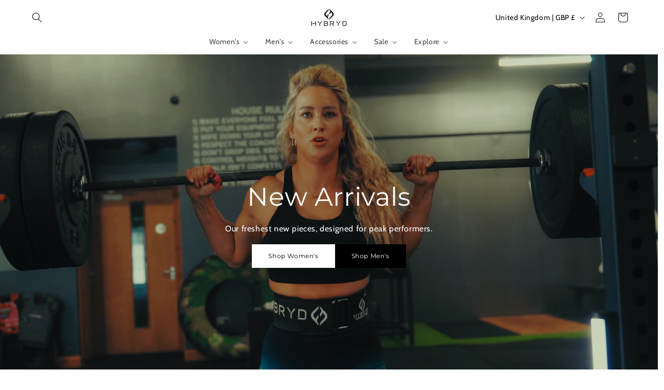

--- FILE ---
content_type: text/html; charset=utf-8
request_url: https://hybryd.fit/?attachment_id=20360
body_size: 80606
content:
<!doctype html>
<html class="js" lang="en">
  <head>
    <meta charset="utf-8">
    <meta http-equiv="X-UA-Compatible" content="IE=edge">
    <meta name="viewport" content="width=device-width,initial-scale=1">
    <meta name="theme-color" content="">
    <link rel="canonical" href="https://hybryd.fit/"><link rel="icon" type="image/png" href="//hybryd.fit/cdn/shop/files/Hybryd-Shadow-Vector-BW-20MP.png?crop=center&height=32&v=1709143585&width=32"><link rel="preconnect" href="https://fonts.shopifycdn.com" crossorigin><title>
      HYBRYD Fitness &amp; Performance Apparel
</title>

    
      <meta name="description" content="Home to the progress addicts of the UK, HYBRYD is about more than being strong and looking good. It&#39;s a movement founded on harnessing untapped potential. It&#39;s using that potential in more ways than just one, to break boundaries, set new standards, in or out the Gym. For yourself and the entire world.">
    

    

<meta property="og:site_name" content="HYBRYD">
<meta property="og:url" content="https://hybryd.fit/">
<meta property="og:title" content="HYBRYD Fitness &amp; Performance Apparel">
<meta property="og:type" content="website">
<meta property="og:description" content="Home to the progress addicts of the UK, HYBRYD is about more than being strong and looking good. It&#39;s a movement founded on harnessing untapped potential. It&#39;s using that potential in more ways than just one, to break boundaries, set new standards, in or out the Gym. For yourself and the entire world."><meta name="twitter:site" content="@hybrydfit"><meta name="twitter:card" content="summary_large_image">
<meta name="twitter:title" content="HYBRYD Fitness &amp; Performance Apparel">
<meta name="twitter:description" content="Home to the progress addicts of the UK, HYBRYD is about more than being strong and looking good. It&#39;s a movement founded on harnessing untapped potential. It&#39;s using that potential in more ways than just one, to break boundaries, set new standards, in or out the Gym. For yourself and the entire world.">


    <script src="//hybryd.fit/cdn/shop/t/37/assets/constants.js?v=132983761750457495441743422713" defer="defer"></script>
    <script src="//hybryd.fit/cdn/shop/t/37/assets/pubsub.js?v=25310214064522200911743422714" defer="defer"></script>
    <script src="//hybryd.fit/cdn/shop/t/37/assets/global.js?v=184345515105158409801743422713" defer="defer"></script>
    <script src="//hybryd.fit/cdn/shop/t/37/assets/details-disclosure.js?v=13653116266235556501743422713" defer="defer"></script>
    <script src="//hybryd.fit/cdn/shop/t/37/assets/details-modal.js?v=25581673532751508451743422713" defer="defer"></script>
    <script src="//hybryd.fit/cdn/shop/t/37/assets/search-form.js?v=133129549252120666541743422714" defer="defer"></script><script>window.performance && window.performance.mark && window.performance.mark('shopify.content_for_header.start');</script><meta name="facebook-domain-verification" content="g6vi2n65gl93q3ktem0ptteej7caao">
<meta id="shopify-digital-wallet" name="shopify-digital-wallet" content="/72584233227/digital_wallets/dialog">
<meta name="shopify-checkout-api-token" content="088a7131d331ebfc43fea329ff6a38a3">
<script async="async" src="/checkouts/internal/preloads.js?locale=en-GB"></script>
<script id="apple-pay-shop-capabilities" type="application/json">{"shopId":72584233227,"countryCode":"GB","currencyCode":"GBP","merchantCapabilities":["supports3DS"],"merchantId":"gid:\/\/shopify\/Shop\/72584233227","merchantName":"HYBRYD","requiredBillingContactFields":["postalAddress","email"],"requiredShippingContactFields":["postalAddress","email"],"shippingType":"shipping","supportedNetworks":["visa","maestro","masterCard","amex","discover","elo"],"total":{"type":"pending","label":"HYBRYD","amount":"1.00"},"shopifyPaymentsEnabled":true,"supportsSubscriptions":true}</script>
<script id="shopify-features" type="application/json">{"accessToken":"088a7131d331ebfc43fea329ff6a38a3","betas":["rich-media-storefront-analytics"],"domain":"hybryd.fit","predictiveSearch":true,"shopId":72584233227,"locale":"en"}</script>
<script>var Shopify = Shopify || {};
Shopify.shop = "aae0f9-47.myshopify.com";
Shopify.locale = "en";
Shopify.currency = {"active":"GBP","rate":"1.0"};
Shopify.country = "GB";
Shopify.theme = {"name":"Updated Site","id":176911450379,"schema_name":"Refresh","schema_version":"15.3.0","theme_store_id":1567,"role":"main"};
Shopify.theme.handle = "null";
Shopify.theme.style = {"id":null,"handle":null};
Shopify.cdnHost = "hybryd.fit/cdn";
Shopify.routes = Shopify.routes || {};
Shopify.routes.root = "/";</script>
<script type="module">!function(o){(o.Shopify=o.Shopify||{}).modules=!0}(window);</script>
<script>!function(o){function n(){var o=[];function n(){o.push(Array.prototype.slice.apply(arguments))}return n.q=o,n}var t=o.Shopify=o.Shopify||{};t.loadFeatures=n(),t.autoloadFeatures=n()}(window);</script>
<script id="shop-js-analytics" type="application/json">{"pageType":"index"}</script>
<script defer="defer" async type="module" src="//hybryd.fit/cdn/shopifycloud/shop-js/modules/v2/client.init-shop-cart-sync_BdyHc3Nr.en.esm.js"></script>
<script defer="defer" async type="module" src="//hybryd.fit/cdn/shopifycloud/shop-js/modules/v2/chunk.common_Daul8nwZ.esm.js"></script>
<script type="module">
  await import("//hybryd.fit/cdn/shopifycloud/shop-js/modules/v2/client.init-shop-cart-sync_BdyHc3Nr.en.esm.js");
await import("//hybryd.fit/cdn/shopifycloud/shop-js/modules/v2/chunk.common_Daul8nwZ.esm.js");

  window.Shopify.SignInWithShop?.initShopCartSync?.({"fedCMEnabled":true,"windoidEnabled":true});

</script>
<script>(function() {
  var isLoaded = false;
  function asyncLoad() {
    if (isLoaded) return;
    isLoaded = true;
    var urls = ["https:\/\/cdn.recovermycart.com\/scripts\/keepcart\/CartJS.min.js?shop=aae0f9-47.myshopify.com\u0026shop=aae0f9-47.myshopify.com","https:\/\/chimpstatic.com\/mcjs-connected\/js\/users\/12942ef4661dbe99375ade41a\/221b09771539cbaf91ed2335f.js?shop=aae0f9-47.myshopify.com","https:\/\/s3.eu-west-1.amazonaws.com\/production-klarna-il-shopify-osm\/259276dac6e66e514c30afed620b50614997523d\/aae0f9-47.myshopify.com-1743592620589.js?shop=aae0f9-47.myshopify.com","https:\/\/widgetic.com\/sdk\/sdk.js?shop=aae0f9-47.myshopify.com","https:\/\/static2.rapidsearch.dev\/resultpage.js?shop=aae0f9-47.myshopify.com","https:\/\/gifts.good-apps.co\/storage\/js\/good_free_gift-aae0f9-47.myshopify.com.js?ver=50\u0026shop=aae0f9-47.myshopify.com"];
    for (var i = 0; i < urls.length; i++) {
      var s = document.createElement('script');
      s.type = 'text/javascript';
      s.async = true;
      s.src = urls[i];
      var x = document.getElementsByTagName('script')[0];
      x.parentNode.insertBefore(s, x);
    }
  };
  if(window.attachEvent) {
    window.attachEvent('onload', asyncLoad);
  } else {
    window.addEventListener('load', asyncLoad, false);
  }
})();</script>
<script id="__st">var __st={"a":72584233227,"offset":0,"reqid":"0a2c81c7-ef91-45ad-8321-cc2712502da1-1768987489","pageurl":"hybryd.fit\/?attachment_id=34860","u":"818751df1314","p":"home"};</script>
<script>window.ShopifyPaypalV4VisibilityTracking = true;</script>
<script id="captcha-bootstrap">!function(){'use strict';const t='contact',e='account',n='new_comment',o=[[t,t],['blogs',n],['comments',n],[t,'customer']],c=[[e,'customer_login'],[e,'guest_login'],[e,'recover_customer_password'],[e,'create_customer']],r=t=>t.map((([t,e])=>`form[action*='/${t}']:not([data-nocaptcha='true']) input[name='form_type'][value='${e}']`)).join(','),a=t=>()=>t?[...document.querySelectorAll(t)].map((t=>t.form)):[];function s(){const t=[...o],e=r(t);return a(e)}const i='password',u='form_key',d=['recaptcha-v3-token','g-recaptcha-response','h-captcha-response',i],f=()=>{try{return window.sessionStorage}catch{return}},m='__shopify_v',_=t=>t.elements[u];function p(t,e,n=!1){try{const o=window.sessionStorage,c=JSON.parse(o.getItem(e)),{data:r}=function(t){const{data:e,action:n}=t;return t[m]||n?{data:e,action:n}:{data:t,action:n}}(c);for(const[e,n]of Object.entries(r))t.elements[e]&&(t.elements[e].value=n);n&&o.removeItem(e)}catch(o){console.error('form repopulation failed',{error:o})}}const l='form_type',E='cptcha';function T(t){t.dataset[E]=!0}const w=window,h=w.document,L='Shopify',v='ce_forms',y='captcha';let A=!1;((t,e)=>{const n=(g='f06e6c50-85a8-45c8-87d0-21a2b65856fe',I='https://cdn.shopify.com/shopifycloud/storefront-forms-hcaptcha/ce_storefront_forms_captcha_hcaptcha.v1.5.2.iife.js',D={infoText:'Protected by hCaptcha',privacyText:'Privacy',termsText:'Terms'},(t,e,n)=>{const o=w[L][v],c=o.bindForm;if(c)return c(t,g,e,D).then(n);var r;o.q.push([[t,g,e,D],n]),r=I,A||(h.body.append(Object.assign(h.createElement('script'),{id:'captcha-provider',async:!0,src:r})),A=!0)});var g,I,D;w[L]=w[L]||{},w[L][v]=w[L][v]||{},w[L][v].q=[],w[L][y]=w[L][y]||{},w[L][y].protect=function(t,e){n(t,void 0,e),T(t)},Object.freeze(w[L][y]),function(t,e,n,w,h,L){const[v,y,A,g]=function(t,e,n){const i=e?o:[],u=t?c:[],d=[...i,...u],f=r(d),m=r(i),_=r(d.filter((([t,e])=>n.includes(e))));return[a(f),a(m),a(_),s()]}(w,h,L),I=t=>{const e=t.target;return e instanceof HTMLFormElement?e:e&&e.form},D=t=>v().includes(t);t.addEventListener('submit',(t=>{const e=I(t);if(!e)return;const n=D(e)&&!e.dataset.hcaptchaBound&&!e.dataset.recaptchaBound,o=_(e),c=g().includes(e)&&(!o||!o.value);(n||c)&&t.preventDefault(),c&&!n&&(function(t){try{if(!f())return;!function(t){const e=f();if(!e)return;const n=_(t);if(!n)return;const o=n.value;o&&e.removeItem(o)}(t);const e=Array.from(Array(32),(()=>Math.random().toString(36)[2])).join('');!function(t,e){_(t)||t.append(Object.assign(document.createElement('input'),{type:'hidden',name:u})),t.elements[u].value=e}(t,e),function(t,e){const n=f();if(!n)return;const o=[...t.querySelectorAll(`input[type='${i}']`)].map((({name:t})=>t)),c=[...d,...o],r={};for(const[a,s]of new FormData(t).entries())c.includes(a)||(r[a]=s);n.setItem(e,JSON.stringify({[m]:1,action:t.action,data:r}))}(t,e)}catch(e){console.error('failed to persist form',e)}}(e),e.submit())}));const S=(t,e)=>{t&&!t.dataset[E]&&(n(t,e.some((e=>e===t))),T(t))};for(const o of['focusin','change'])t.addEventListener(o,(t=>{const e=I(t);D(e)&&S(e,y())}));const B=e.get('form_key'),M=e.get(l),P=B&&M;t.addEventListener('DOMContentLoaded',(()=>{const t=y();if(P)for(const e of t)e.elements[l].value===M&&p(e,B);[...new Set([...A(),...v().filter((t=>'true'===t.dataset.shopifyCaptcha))])].forEach((e=>S(e,t)))}))}(h,new URLSearchParams(w.location.search),n,t,e,['guest_login'])})(!0,!0)}();</script>
<script integrity="sha256-4kQ18oKyAcykRKYeNunJcIwy7WH5gtpwJnB7kiuLZ1E=" data-source-attribution="shopify.loadfeatures" defer="defer" src="//hybryd.fit/cdn/shopifycloud/storefront/assets/storefront/load_feature-a0a9edcb.js" crossorigin="anonymous"></script>
<script data-source-attribution="shopify.dynamic_checkout.dynamic.init">var Shopify=Shopify||{};Shopify.PaymentButton=Shopify.PaymentButton||{isStorefrontPortableWallets:!0,init:function(){window.Shopify.PaymentButton.init=function(){};var t=document.createElement("script");t.src="https://hybryd.fit/cdn/shopifycloud/portable-wallets/latest/portable-wallets.en.js",t.type="module",document.head.appendChild(t)}};
</script>
<script data-source-attribution="shopify.dynamic_checkout.buyer_consent">
  function portableWalletsHideBuyerConsent(e){var t=document.getElementById("shopify-buyer-consent"),n=document.getElementById("shopify-subscription-policy-button");t&&n&&(t.classList.add("hidden"),t.setAttribute("aria-hidden","true"),n.removeEventListener("click",e))}function portableWalletsShowBuyerConsent(e){var t=document.getElementById("shopify-buyer-consent"),n=document.getElementById("shopify-subscription-policy-button");t&&n&&(t.classList.remove("hidden"),t.removeAttribute("aria-hidden"),n.addEventListener("click",e))}window.Shopify?.PaymentButton&&(window.Shopify.PaymentButton.hideBuyerConsent=portableWalletsHideBuyerConsent,window.Shopify.PaymentButton.showBuyerConsent=portableWalletsShowBuyerConsent);
</script>
<script data-source-attribution="shopify.dynamic_checkout.cart.bootstrap">document.addEventListener("DOMContentLoaded",(function(){function t(){return document.querySelector("shopify-accelerated-checkout-cart, shopify-accelerated-checkout")}if(t())Shopify.PaymentButton.init();else{new MutationObserver((function(e,n){t()&&(Shopify.PaymentButton.init(),n.disconnect())})).observe(document.body,{childList:!0,subtree:!0})}}));
</script>
<script id='scb4127' type='text/javascript' async='' src='https://hybryd.fit/cdn/shopifycloud/privacy-banner/storefront-banner.js'></script><link id="shopify-accelerated-checkout-styles" rel="stylesheet" media="screen" href="https://hybryd.fit/cdn/shopifycloud/portable-wallets/latest/accelerated-checkout-backwards-compat.css" crossorigin="anonymous">
<style id="shopify-accelerated-checkout-cart">
        #shopify-buyer-consent {
  margin-top: 1em;
  display: inline-block;
  width: 100%;
}

#shopify-buyer-consent.hidden {
  display: none;
}

#shopify-subscription-policy-button {
  background: none;
  border: none;
  padding: 0;
  text-decoration: underline;
  font-size: inherit;
  cursor: pointer;
}

#shopify-subscription-policy-button::before {
  box-shadow: none;
}

      </style>
<script id="sections-script" data-sections="header" defer="defer" src="//hybryd.fit/cdn/shop/t/37/compiled_assets/scripts.js?v=4516"></script>
<script>window.performance && window.performance.mark && window.performance.mark('shopify.content_for_header.end');</script>


    <style data-shopify>
      @font-face {
  font-family: Cabin;
  font-weight: 400;
  font-style: normal;
  font-display: swap;
  src: url("//hybryd.fit/cdn/fonts/cabin/cabin_n4.cefc6494a78f87584a6f312fea532919154f66fe.woff2") format("woff2"),
       url("//hybryd.fit/cdn/fonts/cabin/cabin_n4.8c16611b00f59d27f4b27ce4328dfe514ce77517.woff") format("woff");
}

      @font-face {
  font-family: Cabin;
  font-weight: 700;
  font-style: normal;
  font-display: swap;
  src: url("//hybryd.fit/cdn/fonts/cabin/cabin_n7.255204a342bfdbc9ae2017bd4e6a90f8dbb2f561.woff2") format("woff2"),
       url("//hybryd.fit/cdn/fonts/cabin/cabin_n7.e2afa22a0d0f4b64da3569c990897429d40ff5c0.woff") format("woff");
}

      @font-face {
  font-family: Cabin;
  font-weight: 400;
  font-style: italic;
  font-display: swap;
  src: url("//hybryd.fit/cdn/fonts/cabin/cabin_i4.d89c1b32b09ecbc46c12781fcf7b2085f17c0be9.woff2") format("woff2"),
       url("//hybryd.fit/cdn/fonts/cabin/cabin_i4.0a521b11d0b69adfc41e22a263eec7c02aecfe99.woff") format("woff");
}

      @font-face {
  font-family: Cabin;
  font-weight: 700;
  font-style: italic;
  font-display: swap;
  src: url("//hybryd.fit/cdn/fonts/cabin/cabin_i7.ef2404c08a493e7ccbc92d8c39adf683f40e1fb5.woff2") format("woff2"),
       url("//hybryd.fit/cdn/fonts/cabin/cabin_i7.480421791818000fc8a5d4134822321b5d7964f8.woff") format("woff");
}

      @font-face {
  font-family: Montserrat;
  font-weight: 400;
  font-style: normal;
  font-display: swap;
  src: url("//hybryd.fit/cdn/fonts/montserrat/montserrat_n4.81949fa0ac9fd2021e16436151e8eaa539321637.woff2") format("woff2"),
       url("//hybryd.fit/cdn/fonts/montserrat/montserrat_n4.a6c632ca7b62da89c3594789ba828388aac693fe.woff") format("woff");
}


      
        :root,
        .color-scheme-1 {
          --color-background: 239,240,245;
        
          --gradient-background: #eff0f5;
        

        

        --color-foreground: 14,27,77;
        --color-background-contrast: 161,166,196;
        --color-shadow: 14,27,77;
        --color-button: 71,112,219;
        --color-button-text: 239,240,245;
        --color-secondary-button: 239,240,245;
        --color-secondary-button-text: 14,27,77;
        --color-link: 14,27,77;
        --color-badge-foreground: 14,27,77;
        --color-badge-background: 239,240,245;
        --color-badge-border: 14,27,77;
        --payment-terms-background-color: rgb(239 240 245);
      }
      
        
        .color-scheme-2 {
          --color-background: 249,249,249;
        
          --gradient-background: #f9f9f9;
        

        

        --color-foreground: 14,27,77;
        --color-background-contrast: 185,185,185;
        --color-shadow: 14,27,77;
        --color-button: 236,236,236;
        --color-button-text: 9,9,9;
        --color-secondary-button: 249,249,249;
        --color-secondary-button-text: 141,141,141;
        --color-link: 141,141,141;
        --color-badge-foreground: 14,27,77;
        --color-badge-background: 249,249,249;
        --color-badge-border: 14,27,77;
        --payment-terms-background-color: rgb(249 249 249);
      }
      
        
        .color-scheme-3 {
          --color-background: 14,27,77;
        
          --gradient-background: #0e1b4d;
        

        

        --color-foreground: 255,255,255;
        --color-background-contrast: 18,35,99;
        --color-shadow: 14,27,77;
        --color-button: 255,255,255;
        --color-button-text: 14,27,77;
        --color-secondary-button: 14,27,77;
        --color-secondary-button-text: 255,255,255;
        --color-link: 255,255,255;
        --color-badge-foreground: 255,255,255;
        --color-badge-background: 14,27,77;
        --color-badge-border: 255,255,255;
        --payment-terms-background-color: rgb(14 27 77);
      }
      
        
        .color-scheme-4 {
          --color-background: 71,112,219;
        
          --gradient-background: #4770db;
        

        

        --color-foreground: 255,255,255;
        --color-background-contrast: 27,57,136;
        --color-shadow: 14,27,77;
        --color-button: 255,255,255;
        --color-button-text: 71,112,219;
        --color-secondary-button: 71,112,219;
        --color-secondary-button-text: 255,255,255;
        --color-link: 255,255,255;
        --color-badge-foreground: 255,255,255;
        --color-badge-background: 71,112,219;
        --color-badge-border: 255,255,255;
        --payment-terms-background-color: rgb(71 112 219);
      }
      
        
        .color-scheme-5 {
          --color-background: 227,36,2;
        
          --gradient-background: #e32402;
        

        

        --color-foreground: 255,255,255;
        --color-background-contrast: 101,16,1;
        --color-shadow: 14,27,77;
        --color-button: 255,255,255;
        --color-button-text: 227,36,2;
        --color-secondary-button: 227,36,2;
        --color-secondary-button-text: 255,255,255;
        --color-link: 255,255,255;
        --color-badge-foreground: 255,255,255;
        --color-badge-background: 227,36,2;
        --color-badge-border: 255,255,255;
        --payment-terms-background-color: rgb(227 36 2);
      }
      
        
        .color-scheme-fd4dd605-3a82-4547-9de2-0d0854b0eba5 {
          --color-background: 239,240,245;
        
          --gradient-background: #eff0f5;
        

        

        --color-foreground: 14,27,77;
        --color-background-contrast: 161,166,196;
        --color-shadow: 14,27,77;
        --color-button: 108,120,220;
        --color-button-text: 239,240,245;
        --color-secondary-button: 239,240,245;
        --color-secondary-button-text: 14,27,77;
        --color-link: 14,27,77;
        --color-badge-foreground: 14,27,77;
        --color-badge-background: 239,240,245;
        --color-badge-border: 14,27,77;
        --payment-terms-background-color: rgb(239 240 245);
      }
      
        
        .color-scheme-8e3e7792-194c-4977-b4ce-a70dcbed5157 {
          --color-background: 239,240,245;
        
          --gradient-background: #eff0f5;
        

        

        --color-foreground: 14,27,77;
        --color-background-contrast: 161,166,196;
        --color-shadow: 14,27,77;
        --color-button: 14,27,77;
        --color-button-text: 239,240,245;
        --color-secondary-button: 239,240,245;
        --color-secondary-button-text: 14,27,77;
        --color-link: 14,27,77;
        --color-badge-foreground: 14,27,77;
        --color-badge-background: 239,240,245;
        --color-badge-border: 14,27,77;
        --payment-terms-background-color: rgb(239 240 245);
      }
      
        
        .color-scheme-21fd1186-6114-4409-b95f-6357b7a5e78d {
          --color-background: 255,255,255;
        
          --gradient-background: #ffffff;
        

        

        --color-foreground: 0,0,0;
        --color-background-contrast: 191,191,191;
        --color-shadow: 0,0,0;
        --color-button: 0,0,0;
        --color-button-text: 239,240,245;
        --color-secondary-button: 255,255,255;
        --color-secondary-button-text: 0,0,0;
        --color-link: 0,0,0;
        --color-badge-foreground: 0,0,0;
        --color-badge-background: 255,255,255;
        --color-badge-border: 0,0,0;
        --payment-terms-background-color: rgb(255 255 255);
      }
      
        
        .color-scheme-243060a9-f200-4f3b-a4dd-9b825e171f55 {
          --color-background: 32,32,32;
        
          --gradient-background: #202020;
        

        

        --color-foreground: 249,249,249;
        --color-background-contrast: 45,45,45;
        --color-shadow: 14,27,77;
        --color-button: 239,239,239;
        --color-button-text: 239,239,239;
        --color-secondary-button: 32,32,32;
        --color-secondary-button-text: 239,239,239;
        --color-link: 239,239,239;
        --color-badge-foreground: 249,249,249;
        --color-badge-background: 32,32,32;
        --color-badge-border: 249,249,249;
        --payment-terms-background-color: rgb(32 32 32);
      }
      
        
        .color-scheme-b456aff4-e5df-4f85-b935-13038b9ff228 {
          --color-background: 0,0,0;
        
          --gradient-background: #000000;
        

        

        --color-foreground: 255,251,209;
        --color-background-contrast: 128,128,128;
        --color-shadow: 252,226,2;
        --color-button: 252,226,2;
        --color-button-text: 239,240,245;
        --color-secondary-button: 0,0,0;
        --color-secondary-button-text: 252,226,2;
        --color-link: 252,226,2;
        --color-badge-foreground: 255,251,209;
        --color-badge-background: 0,0,0;
        --color-badge-border: 255,251,209;
        --payment-terms-background-color: rgb(0 0 0);
      }
      
        
        .color-scheme-fd52ebb1-b2c3-4319-b6f9-b78d76275025 {
          --color-background: 105,108,116;
        
          --gradient-background: #696c74;
        

        

        --color-foreground: 255,255,255;
        --color-background-contrast: 44,46,49;
        --color-shadow: 14,27,77;
        --color-button: 71,112,219;
        --color-button-text: 239,240,245;
        --color-secondary-button: 105,108,116;
        --color-secondary-button-text: 14,27,77;
        --color-link: 14,27,77;
        --color-badge-foreground: 255,255,255;
        --color-badge-background: 105,108,116;
        --color-badge-border: 255,255,255;
        --payment-terms-background-color: rgb(105 108 116);
      }
      
        
        .color-scheme-5a04f793-d624-4095-86bb-9e61fdaaad90 {
          --color-background: 2,2,2;
        
          --gradient-background: #020202;
        

        

        --color-foreground: 249,249,249;
        --color-background-contrast: 130,130,130;
        --color-shadow: 0,0,0;
        --color-button: 249,249,249;
        --color-button-text: 249,249,249;
        --color-secondary-button: 2,2,2;
        --color-secondary-button-text: 0,0,0;
        --color-link: 0,0,0;
        --color-badge-foreground: 249,249,249;
        --color-badge-background: 2,2,2;
        --color-badge-border: 249,249,249;
        --payment-terms-background-color: rgb(2 2 2);
      }
      
        
        .color-scheme-3a39d3ed-9e21-42ad-9d18-1f2462cf66b2 {
          --color-background: 239,240,245;
        
          --gradient-background: #eff0f5;
        

        

        --color-foreground: 14,27,77;
        --color-background-contrast: 161,166,196;
        --color-shadow: 14,27,77;
        --color-button: 71,112,219;
        --color-button-text: 239,240,245;
        --color-secondary-button: 239,240,245;
        --color-secondary-button-text: 14,27,77;
        --color-link: 14,27,77;
        --color-badge-foreground: 14,27,77;
        --color-badge-background: 239,240,245;
        --color-badge-border: 14,27,77;
        --payment-terms-background-color: rgb(239 240 245);
      }
      
        
        .color-scheme-892d39f2-f193-4dea-8249-ebcf76b04780 {
          --color-background: 249,249,249;
        
          --gradient-background: #f9f9f9;
        

        

        --color-foreground: 2,7,24;
        --color-background-contrast: 185,185,185;
        --color-shadow: 14,27,77;
        --color-button: 108,120,220;
        --color-button-text: 255,255,255;
        --color-secondary-button: 249,249,249;
        --color-secondary-button-text: 14,27,77;
        --color-link: 14,27,77;
        --color-badge-foreground: 2,7,24;
        --color-badge-background: 249,249,249;
        --color-badge-border: 2,7,24;
        --payment-terms-background-color: rgb(249 249 249);
      }
      
        
        .color-scheme-b48b3fb4-3a8b-484e-bfc4-57063bd2b85a {
          --color-background: 250,218,221;
        
          --gradient-background: #fadadd;
        

        

        --color-foreground: 9,9,9;
        --color-background-contrast: 235,106,118;
        --color-shadow: 14,27,77;
        --color-button: 108,120,220;
        --color-button-text: 255,255,255;
        --color-secondary-button: 250,218,221;
        --color-secondary-button-text: 14,27,77;
        --color-link: 14,27,77;
        --color-badge-foreground: 9,9,9;
        --color-badge-background: 250,218,221;
        --color-badge-border: 9,9,9;
        --payment-terms-background-color: rgb(250 218 221);
      }
      
        
        .color-scheme-6a05cc06-4db9-4e5c-9ae7-a22cb53d3b03 {
          --color-background: 248,187,208;
        
          --gradient-background: #f8bbd0;
        

        

        --color-foreground: 14,27,77;
        --color-background-contrast: 236,71,128;
        --color-shadow: 14,27,77;
        --color-button: 71,112,219;
        --color-button-text: 239,240,245;
        --color-secondary-button: 248,187,208;
        --color-secondary-button-text: 14,27,77;
        --color-link: 14,27,77;
        --color-badge-foreground: 14,27,77;
        --color-badge-background: 248,187,208;
        --color-badge-border: 14,27,77;
        --payment-terms-background-color: rgb(248 187 208);
      }
      

      body, .color-scheme-1, .color-scheme-2, .color-scheme-3, .color-scheme-4, .color-scheme-5, .color-scheme-fd4dd605-3a82-4547-9de2-0d0854b0eba5, .color-scheme-8e3e7792-194c-4977-b4ce-a70dcbed5157, .color-scheme-21fd1186-6114-4409-b95f-6357b7a5e78d, .color-scheme-243060a9-f200-4f3b-a4dd-9b825e171f55, .color-scheme-b456aff4-e5df-4f85-b935-13038b9ff228, .color-scheme-fd52ebb1-b2c3-4319-b6f9-b78d76275025, .color-scheme-5a04f793-d624-4095-86bb-9e61fdaaad90, .color-scheme-3a39d3ed-9e21-42ad-9d18-1f2462cf66b2, .color-scheme-892d39f2-f193-4dea-8249-ebcf76b04780, .color-scheme-b48b3fb4-3a8b-484e-bfc4-57063bd2b85a, .color-scheme-6a05cc06-4db9-4e5c-9ae7-a22cb53d3b03 {
        color: rgba(var(--color-foreground), 0.75);
        background-color: rgb(var(--color-background));
      }

      :root {
        --font-body-family: Cabin, sans-serif;
        --font-body-style: normal;
        --font-body-weight: 400;
        --font-body-weight-bold: 700;

        --font-heading-family: Montserrat, sans-serif;
        --font-heading-style: normal;
        --font-heading-weight: 400;

        --font-body-scale: 1.0;
        --font-heading-scale: 1.0;

        --media-padding: px;
        --media-border-opacity: 0.0;
        --media-border-width: 0px;
        --media-radius: 0px;
        --media-shadow-opacity: 0.0;
        --media-shadow-horizontal-offset: 0px;
        --media-shadow-vertical-offset: 4px;
        --media-shadow-blur-radius: 5px;
        --media-shadow-visible: 0;

        --page-width: 160rem;
        --page-width-margin: 0rem;

        --product-card-image-padding: 1.6rem;
        --product-card-corner-radius: 0.0rem;
        --product-card-text-alignment: left;
        --product-card-border-width: 0.0rem;
        --product-card-border-opacity: 0.0;
        --product-card-shadow-opacity: 0.0;
        --product-card-shadow-visible: 0;
        --product-card-shadow-horizontal-offset: 0.0rem;
        --product-card-shadow-vertical-offset: 0.4rem;
        --product-card-shadow-blur-radius: 0.5rem;

        --collection-card-image-padding: 1.6rem;
        --collection-card-corner-radius: 1.2rem;
        --collection-card-text-alignment: right;
        --collection-card-border-width: 0.0rem;
        --collection-card-border-opacity: 0.0;
        --collection-card-shadow-opacity: 0.0;
        --collection-card-shadow-visible: 0;
        --collection-card-shadow-horizontal-offset: 0.0rem;
        --collection-card-shadow-vertical-offset: 0.2rem;
        --collection-card-shadow-blur-radius: 3.0rem;

        --blog-card-image-padding: 1.6rem;
        --blog-card-corner-radius: 1.8rem;
        --blog-card-text-alignment: left;
        --blog-card-border-width: 0.1rem;
        --blog-card-border-opacity: 1.0;
        --blog-card-shadow-opacity: 0.0;
        --blog-card-shadow-visible: 0;
        --blog-card-shadow-horizontal-offset: 0.0rem;
        --blog-card-shadow-vertical-offset: 0.4rem;
        --blog-card-shadow-blur-radius: 0.5rem;

        --badge-corner-radius: 3.8rem;

        --popup-border-width: 3px;
        --popup-border-opacity: 0.1;
        --popup-corner-radius: 4px;
        --popup-shadow-opacity: 0.0;
        --popup-shadow-horizontal-offset: 0px;
        --popup-shadow-vertical-offset: 4px;
        --popup-shadow-blur-radius: 5px;

        --drawer-border-width: 0px;
        --drawer-border-opacity: 0.1;
        --drawer-shadow-opacity: 0.0;
        --drawer-shadow-horizontal-offset: 0px;
        --drawer-shadow-vertical-offset: 4px;
        --drawer-shadow-blur-radius: 5px;

        --spacing-sections-desktop: 0px;
        --spacing-sections-mobile: 0px;

        --grid-desktop-vertical-spacing: 16px;
        --grid-desktop-horizontal-spacing: 12px;
        --grid-mobile-vertical-spacing: 8px;
        --grid-mobile-horizontal-spacing: 6px;

        --text-boxes-border-opacity: 0.1;
        --text-boxes-border-width: 0px;
        --text-boxes-radius: 20px;
        --text-boxes-shadow-opacity: 0.0;
        --text-boxes-shadow-visible: 0;
        --text-boxes-shadow-horizontal-offset: 0px;
        --text-boxes-shadow-vertical-offset: 4px;
        --text-boxes-shadow-blur-radius: 5px;

        --buttons-radius: 40px;
        --buttons-radius-outset: 41px;
        --buttons-border-width: 1px;
        --buttons-border-opacity: 1.0;
        --buttons-shadow-opacity: 0.25;
        --buttons-shadow-visible: 1;
        --buttons-shadow-horizontal-offset: 6px;
        --buttons-shadow-vertical-offset: 6px;
        --buttons-shadow-blur-radius: 10px;
        --buttons-border-offset: 0.3px;

        --inputs-radius: 26px;
        --inputs-border-width: 1px;
        --inputs-border-opacity: 0.55;
        --inputs-shadow-opacity: 0.0;
        --inputs-shadow-horizontal-offset: 0px;
        --inputs-margin-offset: 0px;
        --inputs-shadow-vertical-offset: 4px;
        --inputs-shadow-blur-radius: 5px;
        --inputs-radius-outset: 27px;

        --variant-pills-radius: 40px;
        --variant-pills-border-width: 1px;
        --variant-pills-border-opacity: 0.55;
        --variant-pills-shadow-opacity: 0.0;
        --variant-pills-shadow-horizontal-offset: 0px;
        --variant-pills-shadow-vertical-offset: 4px;
        --variant-pills-shadow-blur-radius: 5px;
      }

      *,
      *::before,
      *::after {
        box-sizing: inherit;
      }

      html {
        box-sizing: border-box;
        font-size: calc(var(--font-body-scale) * 62.5%);
        height: 100%;
      }

      body {
        display: grid;
        grid-template-rows: auto auto 1fr auto;
        grid-template-columns: 100%;
        min-height: 100%;
        margin: 0;
        font-size: 1.5rem;
        letter-spacing: 0.06rem;
        line-height: calc(1 + 0.8 / var(--font-body-scale));
        font-family: var(--font-body-family);
        font-style: var(--font-body-style);
        font-weight: var(--font-body-weight);
      }

      @media screen and (min-width: 750px) {
        body {
          font-size: 1.6rem;
        }
      }
    </style>

    <link href="//hybryd.fit/cdn/shop/t/37/assets/base.css?v=124001435977907135221743590690" rel="stylesheet" type="text/css" media="all" />
    <link rel="stylesheet" href="//hybryd.fit/cdn/shop/t/37/assets/component-cart-items.css?v=123238115697927560811743422713" media="print" onload="this.media='all'">
      <link rel="preload" as="font" href="//hybryd.fit/cdn/fonts/cabin/cabin_n4.cefc6494a78f87584a6f312fea532919154f66fe.woff2" type="font/woff2" crossorigin>
      

      <link rel="preload" as="font" href="//hybryd.fit/cdn/fonts/montserrat/montserrat_n4.81949fa0ac9fd2021e16436151e8eaa539321637.woff2" type="font/woff2" crossorigin>
      
<link href="//hybryd.fit/cdn/shop/t/37/assets/component-localization-form.css?v=170315343355214948141743422713" rel="stylesheet" type="text/css" media="all" />
      <script src="//hybryd.fit/cdn/shop/t/37/assets/localization-form.js?v=144176611646395275351743422714" defer="defer"></script><link
        rel="stylesheet"
        href="//hybryd.fit/cdn/shop/t/37/assets/component-predictive-search.css?v=118923337488134913561743422713"
        media="print"
        onload="this.media='all'"
      ><script>
      if (Shopify.designMode) {
        document.documentElement.classList.add('shopify-design-mode');
      }
    </script>
    



<!-- BEGIN app block: shopify://apps/triplewhale/blocks/triple_pixel_snippet/483d496b-3f1a-4609-aea7-8eee3b6b7a2a --><link rel='preconnect dns-prefetch' href='https://api.config-security.com/' crossorigin />
<link rel='preconnect dns-prefetch' href='https://conf.config-security.com/' crossorigin />
<script>
/* >> TriplePixel :: start*/
window.TriplePixelData={TripleName:"aae0f9-47.myshopify.com",ver:"2.16",plat:"SHOPIFY",isHeadless:false,src:'SHOPIFY_EXT',product:{id:"",name:``,price:"",variant:""},search:"",collection:"",cart:"notification",template:"index",curr:"GBP" || "GBP"},function(W,H,A,L,E,_,B,N){function O(U,T,P,H,R){void 0===R&&(R=!1),H=new XMLHttpRequest,P?(H.open("POST",U,!0),H.setRequestHeader("Content-Type","text/plain")):H.open("GET",U,!0),H.send(JSON.stringify(P||{})),H.onreadystatechange=function(){4===H.readyState&&200===H.status?(R=H.responseText,U.includes("/first")?eval(R):P||(N[B]=R)):(299<H.status||H.status<200)&&T&&!R&&(R=!0,O(U,T-1,P))}}if(N=window,!N[H+"sn"]){N[H+"sn"]=1,L=function(){return Date.now().toString(36)+"_"+Math.random().toString(36)};try{A.setItem(H,1+(0|A.getItem(H)||0)),(E=JSON.parse(A.getItem(H+"U")||"[]")).push({u:location.href,r:document.referrer,t:Date.now(),id:L()}),A.setItem(H+"U",JSON.stringify(E))}catch(e){}var i,m,p;A.getItem('"!nC`')||(_=A,A=N,A[H]||(E=A[H]=function(t,e,i){return void 0===i&&(i=[]),"State"==t?E.s:(W=L(),(E._q=E._q||[]).push([W,t,e].concat(i)),W)},E.s="Installed",E._q=[],E.ch=W,B="configSecurityConfModel",N[B]=1,O("https://conf.config-security.com/model",5),i=L(),m=A[atob("c2NyZWVu")],_.setItem("di_pmt_wt",i),p={id:i,action:"profile",avatar:_.getItem("auth-security_rand_salt_"),time:m[atob("d2lkdGg=")]+":"+m[atob("aGVpZ2h0")],host:A.TriplePixelData.TripleName,plat:A.TriplePixelData.plat,url:window.location.href.slice(0,500),ref:document.referrer,ver:A.TriplePixelData.ver},O("https://api.config-security.com/event",5,p),O("https://api.config-security.com/first?host=".concat(p.host,"&plat=").concat(p.plat),5)))}}("","TriplePixel",localStorage);
/* << TriplePixel :: end*/
</script>



<!-- END app block --><!-- BEGIN app block: shopify://apps/swatch-king/blocks/variant-swatch-king/0850b1e4-ba30-4a0d-a8f4-f9a939276d7d -->


















































  <script>
    window.vsk_data = function(){
      return {
        "block_collection_settings": {"alignment":"left","enable":true,"swatch_location":"After price","switch_on_hover":true,"preselect_variant":true,"current_template":"index"},
        "currency": "GBP",
        "currency_symbol": "£",
        "primary_locale": "en",
        "localized_string": {},
        "app_setting_styles": {"products_swatch_presentation":{"slide_left_button_svg":"","slide_right_button_svg":""},"collections_swatch_presentation":{"minified":false,"minified_products":false,"minified_template":"+{count}","slide_left_button_svg":"","minified_display_count":[3,6],"slide_right_button_svg":""}},
        "app_setting": {"display_logs":false,"default_preset":787579,"pre_hide_strategy":"hide-all-theme-selectors","swatch_url_source":"cdn","product_data_source":"storefront","data_url_source":"cdn","new_script":true},
        "app_setting_config": {"app_execution_strategy":"all","collections_options_disabled":null,"default_swatch_image":"","do_not_select_an_option":{"text":"Select a {{ option_name }}","status":true,"control_add_to_cart":true,"allow_virtual_trigger":true,"make_a_selection_text":"Select a {{ option_name }}","auto_select_options_list":[]},"history_free_group_navigation":false,"notranslate":false,"products_options_disabled":null,"size_chart":{"type":"theme","labels":"size,sizes,taille,größe,tamanho,tamaño,koko,サイズ","position":"right","size_chart_app":"","size_chart_app_css":"","size_chart_app_selector":""},"session_storage_timeout_seconds":60,"enable_swatch":{"cart":{"enable_on_cart_product_grid":true,"enable_on_cart_featured_product":true},"home":{"enable_on_home_product_grid":true,"enable_on_home_featured_product":true},"pages":{"enable_on_custom_product_grid":true,"enable_on_custom_featured_product":true},"article":{"enable_on_article_product_grid":true,"enable_on_article_featured_product":true},"products":{"enable_on_main_product":true,"enable_on_product_grid":true},"collections":{"enable_on_collection_quick_view":true,"enable_on_collection_product_grid":true},"list_collections":{"enable_on_list_collection_quick_view":true,"enable_on_list_collection_product_grid":true}},"product_template":{"group_swatches":true,"variant_swatches":true},"product_batch_size":250,"use_optimized_urls":true,"enable_error_tracking":true,"enable_event_tracking":false,"preset_badge":{"order":[{"name":"sold_out","order":0},{"name":"sale","order":1},{"name":"new","order":2}],"new_badge_text":"NEW","new_badge_color":"#FFFFFF","sale_badge_text":"SALE","sale_badge_color":"#FFFFFF","new_badge_bg_color":"#121212D1","sale_badge_bg_color":"#D91C01D1","sold_out_badge_text":"SOLD OUT","sold_out_badge_color":"#FFFFFF","new_show_when_all_same":false,"sale_show_when_all_same":false,"sold_out_badge_bg_color":"#BBBBBBD1","new_product_max_duration":90,"sold_out_show_when_all_same":true,"min_price_diff_for_sale_badge":5}},
        "theme_settings_map": {"179937018123":137265,"176910860555":137265,"176911450379":137265,"156826173707":137265,"149247623435":137265,"148159987979":137266,"150471704843":137265,"151298343179":137265,"151031611659":137265,"149473263883":137265,"152186781963":137265,"150088614155":137265,"148565065995":137265,"153876660491":137265,"152714182923":137265,"155123220747":137265,"154986643723":137265,"156829843723":137265,"153928696075":137265},
        "theme_settings": {"137265":{"id":137265,"configurations":{"products":{"theme_type":"dawn","swatch_root":{"position":"before","selector":"variant-selects, variant-radios, [class*=\"product-form__noscript-wrapper\"],.product-form__quantity","groups_selector":"","section_selector":".product.grid,.featured-product","secondary_position":"","secondary_selector":"","use_section_as_root":true},"option_selectors":"variant-selects select, variant-radios input, variant-selects input","selectors_to_hide":["variant-radios","variant-selects"],"json_data_selector":"","add_to_cart_selector":"[name=\"add\"]","custom_button_params":{"data":[{"value_attribute":"data-value","option_attribute":"data-name"}],"selected_selector":".active"},"option_index_attributes":["data-index","data-option-position","data-object","data-product-option","data-option-index","name"],"add_to_cart_text_selector":"[name=\"add\"]\u003espan","selectors_to_hide_override":"","add_to_cart_enabled_classes":"","add_to_cart_disabled_classes":""},"collections":{"grid_updates":[{"name":"Sold out","template":"\u003cdiv class=\"card__badge\" {{ display_on_sold_out }}\u003e\u003cspan class=\"badge badge--bottom-left color-inverse\"\u003eSold out\u003c\/span\u003e\u003c\/div\u003e","display_position":"bottom","display_selector":".card__inner","element_selector":".card__badge .color-inverse"},{"name":"On Sale","template":"\u003cdiv class=\"card__badge bottom left\" {{ display_on_available }} {{ display_on_sale }}\u003e\n  \u003cspan class=\"badge badge--bottom-left color-accent-2\"\u003eSale\u003c\/span\u003e\n\u003c\/div\u003e","display_position":"replace","display_selector":".card__badge.bottom.left","element_selector":""},{"name":"price","template":"\u003cdiv class=\"price price--on-sale\"\u003e\n\u003cspan class=\"price-item price-item--regular\" {display_on_sale}\u003e{compare_at_price_with_format}\u003c\/span\u003e\n\u003cspan {display_on_sale}\u003e\u0026nbsp\u003c\/span\u003e\n\u003cspan class=\"price-item price-item--sale\" \u003e{price_with_format}\u003c\/span\u003e\n\u003c\/div\u003e","display_position":"replace","display_selector":".price","element_selector":""},{"name":"Vendor","template":"{{vendor}}","display_position":"replace","display_selector":".caption-with-letter-spacing","element_selector":""}],"data_selectors":{"url":".card-wrapper a, .spf-product-card a.spf-product-card__image-wrapper","title":".card__heading.h5 a","attributes":[],"form_input":"[name=\"id\"]","featured_image":".card-wrapper img:nth-child(1), .spf-product-card__image-main","secondary_image":".card-wrapper img:nth-child(2), .spf-product-card__image-secondary"},"attribute_updates":[{"selector":null,"template":null,"attribute":null}],"selectors_to_hide":[".spf-product__swatchs"],"json_data_selector":"[sa-swatch-json]","swatch_root_selector":".collection .grid__item .card-wrapper, .product-recommendations .grid__item .card-wrapper, .collage__item--product, .spf-product-card","swatch_display_options":[{"label":"After image","position":"after","selector":".card-wrapper .card__inner, .spf-product-card__inner"},{"label":"After price","position":"after","selector":".price, .spf-product-card__price-wrapper"},{"label":"After title","position":"after","selector":".card__information .card__heading.h5, .spf-product-card__title"}]}},"settings":{"products":{"handleize":false,"init_deferred":false,"label_split_symbol":":","size_chart_selector":"","persist_group_variant":true,"hide_single_value_option":"none"},"collections":{"layer_index":2,"display_label":false,"continuous_lookup":2000,"json_data_from_api":true,"label_split_symbol":"-","price_trailing_zeroes":true,"hide_single_value_option":"none"}},"custom_scripts":[],"custom_css":"[swatch-generated] .card__information{overflow:auto!important;}\r\n","theme_store_ids":[1567],"schema_theme_names":["Refresh"],"pre_hide_css_code":null},"137265":{"id":137265,"configurations":{"products":{"theme_type":"dawn","swatch_root":{"position":"before","selector":"variant-selects, variant-radios, [class*=\"product-form__noscript-wrapper\"],.product-form__quantity","groups_selector":"","section_selector":".product.grid,.featured-product","secondary_position":"","secondary_selector":"","use_section_as_root":true},"option_selectors":"variant-selects select, variant-radios input, variant-selects input","selectors_to_hide":["variant-radios","variant-selects"],"json_data_selector":"","add_to_cart_selector":"[name=\"add\"]","custom_button_params":{"data":[{"value_attribute":"data-value","option_attribute":"data-name"}],"selected_selector":".active"},"option_index_attributes":["data-index","data-option-position","data-object","data-product-option","data-option-index","name"],"add_to_cart_text_selector":"[name=\"add\"]\u003espan","selectors_to_hide_override":"","add_to_cart_enabled_classes":"","add_to_cart_disabled_classes":""},"collections":{"grid_updates":[{"name":"Sold out","template":"\u003cdiv class=\"card__badge\" {{ display_on_sold_out }}\u003e\u003cspan class=\"badge badge--bottom-left color-inverse\"\u003eSold out\u003c\/span\u003e\u003c\/div\u003e","display_position":"bottom","display_selector":".card__inner","element_selector":".card__badge .color-inverse"},{"name":"On Sale","template":"\u003cdiv class=\"card__badge bottom left\" {{ display_on_available }} {{ display_on_sale }}\u003e\n  \u003cspan class=\"badge badge--bottom-left color-accent-2\"\u003eSale\u003c\/span\u003e\n\u003c\/div\u003e","display_position":"replace","display_selector":".card__badge.bottom.left","element_selector":""},{"name":"price","template":"\u003cdiv class=\"price price--on-sale\"\u003e\n\u003cspan class=\"price-item price-item--regular\" {display_on_sale}\u003e{compare_at_price_with_format}\u003c\/span\u003e\n\u003cspan {display_on_sale}\u003e\u0026nbsp\u003c\/span\u003e\n\u003cspan class=\"price-item price-item--sale\" \u003e{price_with_format}\u003c\/span\u003e\n\u003c\/div\u003e","display_position":"replace","display_selector":".price","element_selector":""},{"name":"Vendor","template":"{{vendor}}","display_position":"replace","display_selector":".caption-with-letter-spacing","element_selector":""}],"data_selectors":{"url":".card-wrapper a, .spf-product-card a.spf-product-card__image-wrapper","title":".card__heading.h5 a","attributes":[],"form_input":"[name=\"id\"]","featured_image":".card-wrapper img:nth-child(1), .spf-product-card__image-main","secondary_image":".card-wrapper img:nth-child(2), .spf-product-card__image-secondary"},"attribute_updates":[{"selector":null,"template":null,"attribute":null}],"selectors_to_hide":[".spf-product__swatchs"],"json_data_selector":"[sa-swatch-json]","swatch_root_selector":".collection .grid__item .card-wrapper, .product-recommendations .grid__item .card-wrapper, .collage__item--product, .spf-product-card","swatch_display_options":[{"label":"After image","position":"after","selector":".card-wrapper .card__inner, .spf-product-card__inner"},{"label":"After price","position":"after","selector":".price, .spf-product-card__price-wrapper"},{"label":"After title","position":"after","selector":".card__information .card__heading.h5, .spf-product-card__title"}]}},"settings":{"products":{"handleize":false,"init_deferred":false,"label_split_symbol":":","size_chart_selector":"","persist_group_variant":true,"hide_single_value_option":"none"},"collections":{"layer_index":2,"display_label":false,"continuous_lookup":2000,"json_data_from_api":true,"label_split_symbol":"-","price_trailing_zeroes":true,"hide_single_value_option":"none"}},"custom_scripts":[],"custom_css":"[swatch-generated] .card__information{overflow:auto!important;}\r\n","theme_store_ids":[1567],"schema_theme_names":["Refresh"],"pre_hide_css_code":null},"137265":{"id":137265,"configurations":{"products":{"theme_type":"dawn","swatch_root":{"position":"before","selector":"variant-selects, variant-radios, [class*=\"product-form__noscript-wrapper\"],.product-form__quantity","groups_selector":"","section_selector":".product.grid,.featured-product","secondary_position":"","secondary_selector":"","use_section_as_root":true},"option_selectors":"variant-selects select, variant-radios input, variant-selects input","selectors_to_hide":["variant-radios","variant-selects"],"json_data_selector":"","add_to_cart_selector":"[name=\"add\"]","custom_button_params":{"data":[{"value_attribute":"data-value","option_attribute":"data-name"}],"selected_selector":".active"},"option_index_attributes":["data-index","data-option-position","data-object","data-product-option","data-option-index","name"],"add_to_cart_text_selector":"[name=\"add\"]\u003espan","selectors_to_hide_override":"","add_to_cart_enabled_classes":"","add_to_cart_disabled_classes":""},"collections":{"grid_updates":[{"name":"Sold out","template":"\u003cdiv class=\"card__badge\" {{ display_on_sold_out }}\u003e\u003cspan class=\"badge badge--bottom-left color-inverse\"\u003eSold out\u003c\/span\u003e\u003c\/div\u003e","display_position":"bottom","display_selector":".card__inner","element_selector":".card__badge .color-inverse"},{"name":"On Sale","template":"\u003cdiv class=\"card__badge bottom left\" {{ display_on_available }} {{ display_on_sale }}\u003e\n  \u003cspan class=\"badge badge--bottom-left color-accent-2\"\u003eSale\u003c\/span\u003e\n\u003c\/div\u003e","display_position":"replace","display_selector":".card__badge.bottom.left","element_selector":""},{"name":"price","template":"\u003cdiv class=\"price price--on-sale\"\u003e\n\u003cspan class=\"price-item price-item--regular\" {display_on_sale}\u003e{compare_at_price_with_format}\u003c\/span\u003e\n\u003cspan {display_on_sale}\u003e\u0026nbsp\u003c\/span\u003e\n\u003cspan class=\"price-item price-item--sale\" \u003e{price_with_format}\u003c\/span\u003e\n\u003c\/div\u003e","display_position":"replace","display_selector":".price","element_selector":""},{"name":"Vendor","template":"{{vendor}}","display_position":"replace","display_selector":".caption-with-letter-spacing","element_selector":""}],"data_selectors":{"url":".card-wrapper a, .spf-product-card a.spf-product-card__image-wrapper","title":".card__heading.h5 a","attributes":[],"form_input":"[name=\"id\"]","featured_image":".card-wrapper img:nth-child(1), .spf-product-card__image-main","secondary_image":".card-wrapper img:nth-child(2), .spf-product-card__image-secondary"},"attribute_updates":[{"selector":null,"template":null,"attribute":null}],"selectors_to_hide":[".spf-product__swatchs"],"json_data_selector":"[sa-swatch-json]","swatch_root_selector":".collection .grid__item .card-wrapper, .product-recommendations .grid__item .card-wrapper, .collage__item--product, .spf-product-card","swatch_display_options":[{"label":"After image","position":"after","selector":".card-wrapper .card__inner, .spf-product-card__inner"},{"label":"After price","position":"after","selector":".price, .spf-product-card__price-wrapper"},{"label":"After title","position":"after","selector":".card__information .card__heading.h5, .spf-product-card__title"}]}},"settings":{"products":{"handleize":false,"init_deferred":false,"label_split_symbol":":","size_chart_selector":"","persist_group_variant":true,"hide_single_value_option":"none"},"collections":{"layer_index":2,"display_label":false,"continuous_lookup":2000,"json_data_from_api":true,"label_split_symbol":"-","price_trailing_zeroes":true,"hide_single_value_option":"none"}},"custom_scripts":[],"custom_css":"[swatch-generated] .card__information{overflow:auto!important;}\r\n","theme_store_ids":[1567],"schema_theme_names":["Refresh"],"pre_hide_css_code":null},"137265":{"id":137265,"configurations":{"products":{"theme_type":"dawn","swatch_root":{"position":"before","selector":"variant-selects, variant-radios, [class*=\"product-form__noscript-wrapper\"],.product-form__quantity","groups_selector":"","section_selector":".product.grid,.featured-product","secondary_position":"","secondary_selector":"","use_section_as_root":true},"option_selectors":"variant-selects select, variant-radios input, variant-selects input","selectors_to_hide":["variant-radios","variant-selects"],"json_data_selector":"","add_to_cart_selector":"[name=\"add\"]","custom_button_params":{"data":[{"value_attribute":"data-value","option_attribute":"data-name"}],"selected_selector":".active"},"option_index_attributes":["data-index","data-option-position","data-object","data-product-option","data-option-index","name"],"add_to_cart_text_selector":"[name=\"add\"]\u003espan","selectors_to_hide_override":"","add_to_cart_enabled_classes":"","add_to_cart_disabled_classes":""},"collections":{"grid_updates":[{"name":"Sold out","template":"\u003cdiv class=\"card__badge\" {{ display_on_sold_out }}\u003e\u003cspan class=\"badge badge--bottom-left color-inverse\"\u003eSold out\u003c\/span\u003e\u003c\/div\u003e","display_position":"bottom","display_selector":".card__inner","element_selector":".card__badge .color-inverse"},{"name":"On Sale","template":"\u003cdiv class=\"card__badge bottom left\" {{ display_on_available }} {{ display_on_sale }}\u003e\n  \u003cspan class=\"badge badge--bottom-left color-accent-2\"\u003eSale\u003c\/span\u003e\n\u003c\/div\u003e","display_position":"replace","display_selector":".card__badge.bottom.left","element_selector":""},{"name":"price","template":"\u003cdiv class=\"price price--on-sale\"\u003e\n\u003cspan class=\"price-item price-item--regular\" {display_on_sale}\u003e{compare_at_price_with_format}\u003c\/span\u003e\n\u003cspan {display_on_sale}\u003e\u0026nbsp\u003c\/span\u003e\n\u003cspan class=\"price-item price-item--sale\" \u003e{price_with_format}\u003c\/span\u003e\n\u003c\/div\u003e","display_position":"replace","display_selector":".price","element_selector":""},{"name":"Vendor","template":"{{vendor}}","display_position":"replace","display_selector":".caption-with-letter-spacing","element_selector":""}],"data_selectors":{"url":".card-wrapper a, .spf-product-card a.spf-product-card__image-wrapper","title":".card__heading.h5 a","attributes":[],"form_input":"[name=\"id\"]","featured_image":".card-wrapper img:nth-child(1), .spf-product-card__image-main","secondary_image":".card-wrapper img:nth-child(2), .spf-product-card__image-secondary"},"attribute_updates":[{"selector":null,"template":null,"attribute":null}],"selectors_to_hide":[".spf-product__swatchs"],"json_data_selector":"[sa-swatch-json]","swatch_root_selector":".collection .grid__item .card-wrapper, .product-recommendations .grid__item .card-wrapper, .collage__item--product, .spf-product-card","swatch_display_options":[{"label":"After image","position":"after","selector":".card-wrapper .card__inner, .spf-product-card__inner"},{"label":"After price","position":"after","selector":".price, .spf-product-card__price-wrapper"},{"label":"After title","position":"after","selector":".card__information .card__heading.h5, .spf-product-card__title"}]}},"settings":{"products":{"handleize":false,"init_deferred":false,"label_split_symbol":":","size_chart_selector":"","persist_group_variant":true,"hide_single_value_option":"none"},"collections":{"layer_index":2,"display_label":false,"continuous_lookup":2000,"json_data_from_api":true,"label_split_symbol":"-","price_trailing_zeroes":true,"hide_single_value_option":"none"}},"custom_scripts":[],"custom_css":"[swatch-generated] .card__information{overflow:auto!important;}\r\n","theme_store_ids":[1567],"schema_theme_names":["Refresh"],"pre_hide_css_code":null},"137265":{"id":137265,"configurations":{"products":{"theme_type":"dawn","swatch_root":{"position":"before","selector":"variant-selects, variant-radios, [class*=\"product-form__noscript-wrapper\"],.product-form__quantity","groups_selector":"","section_selector":".product.grid,.featured-product","secondary_position":"","secondary_selector":"","use_section_as_root":true},"option_selectors":"variant-selects select, variant-radios input, variant-selects input","selectors_to_hide":["variant-radios","variant-selects"],"json_data_selector":"","add_to_cart_selector":"[name=\"add\"]","custom_button_params":{"data":[{"value_attribute":"data-value","option_attribute":"data-name"}],"selected_selector":".active"},"option_index_attributes":["data-index","data-option-position","data-object","data-product-option","data-option-index","name"],"add_to_cart_text_selector":"[name=\"add\"]\u003espan","selectors_to_hide_override":"","add_to_cart_enabled_classes":"","add_to_cart_disabled_classes":""},"collections":{"grid_updates":[{"name":"Sold out","template":"\u003cdiv class=\"card__badge\" {{ display_on_sold_out }}\u003e\u003cspan class=\"badge badge--bottom-left color-inverse\"\u003eSold out\u003c\/span\u003e\u003c\/div\u003e","display_position":"bottom","display_selector":".card__inner","element_selector":".card__badge .color-inverse"},{"name":"On Sale","template":"\u003cdiv class=\"card__badge bottom left\" {{ display_on_available }} {{ display_on_sale }}\u003e\n  \u003cspan class=\"badge badge--bottom-left color-accent-2\"\u003eSale\u003c\/span\u003e\n\u003c\/div\u003e","display_position":"replace","display_selector":".card__badge.bottom.left","element_selector":""},{"name":"price","template":"\u003cdiv class=\"price price--on-sale\"\u003e\n\u003cspan class=\"price-item price-item--regular\" {display_on_sale}\u003e{compare_at_price_with_format}\u003c\/span\u003e\n\u003cspan {display_on_sale}\u003e\u0026nbsp\u003c\/span\u003e\n\u003cspan class=\"price-item price-item--sale\" \u003e{price_with_format}\u003c\/span\u003e\n\u003c\/div\u003e","display_position":"replace","display_selector":".price","element_selector":""},{"name":"Vendor","template":"{{vendor}}","display_position":"replace","display_selector":".caption-with-letter-spacing","element_selector":""}],"data_selectors":{"url":".card-wrapper a, .spf-product-card a.spf-product-card__image-wrapper","title":".card__heading.h5 a","attributes":[],"form_input":"[name=\"id\"]","featured_image":".card-wrapper img:nth-child(1), .spf-product-card__image-main","secondary_image":".card-wrapper img:nth-child(2), .spf-product-card__image-secondary"},"attribute_updates":[{"selector":null,"template":null,"attribute":null}],"selectors_to_hide":[".spf-product__swatchs"],"json_data_selector":"[sa-swatch-json]","swatch_root_selector":".collection .grid__item .card-wrapper, .product-recommendations .grid__item .card-wrapper, .collage__item--product, .spf-product-card","swatch_display_options":[{"label":"After image","position":"after","selector":".card-wrapper .card__inner, .spf-product-card__inner"},{"label":"After price","position":"after","selector":".price, .spf-product-card__price-wrapper"},{"label":"After title","position":"after","selector":".card__information .card__heading.h5, .spf-product-card__title"}]}},"settings":{"products":{"handleize":false,"init_deferred":false,"label_split_symbol":":","size_chart_selector":"","persist_group_variant":true,"hide_single_value_option":"none"},"collections":{"layer_index":2,"display_label":false,"continuous_lookup":2000,"json_data_from_api":true,"label_split_symbol":"-","price_trailing_zeroes":true,"hide_single_value_option":"none"}},"custom_scripts":[],"custom_css":"[swatch-generated] .card__information{overflow:auto!important;}\r\n","theme_store_ids":[1567],"schema_theme_names":["Refresh"],"pre_hide_css_code":null},"137266":{"id":137266,"configurations":{"products":{"theme_type":"dawn","swatch_root":{"position":"before","selector":"variant-selects, variant-radios, [class*=\"product-form__noscript-wrapper\"]","groups_selector":"","section_selector":".product.grid,.featured-product","secondary_position":"","secondary_selector":"","use_section_as_root":true},"option_selectors":"variant-selects select, variant-radios input, variant-selects input","selectors_to_hide":["variant-radios","variant-selects"],"json_data_selector":"","add_to_cart_selector":"[name=\"add\"]","custom_button_params":{"data":[{"value_attribute":"data-value","option_attribute":"data-name"}],"selected_selector":".active"},"option_index_attributes":["data-index","data-option-position","data-object","data-product-option","data-option-index","name"],"add_to_cart_text_selector":"[name=\"add\"]\u003espan","selectors_to_hide_override":"","add_to_cart_enabled_classes":"","add_to_cart_disabled_classes":""},"collections":{"grid_updates":[{"name":"Sold out","template":"\u003cdiv class=\"card__badge\" {{ display_on_sold_out }}\u003e\u003cspan class=\"badge badge--bottom-left color-inverse\"\u003eSold out\u003c\/span\u003e\u003c\/div\u003e","display_position":"bottom","display_selector":".card__inner","element_selector":".card__badge .color-inverse"},{"name":"On Sale","template":"\u003cdiv class=\"card__badge bottom left\" {{ display_on_available }} {{ display_on_sale }}\u003e\n  \u003cspan class=\"badge badge--bottom-left color-accent-2\"\u003eSale\u003c\/span\u003e\n\u003c\/div\u003e","display_position":"replace","display_selector":".card__badge.bottom.left","element_selector":""},{"name":"price","template":"\u003cdiv class=\"price price--on-sale\"\u003e\n\u003cspan class=\"price-item price-item--regular\" {display_on_sale}\u003e{compare_at_price_with_format}\u003c\/span\u003e\n\u003cspan {display_on_sale}\u003e\u0026nbsp\u003c\/span\u003e\n\u003cspan class=\"price-item price-item--sale\" \u003e{price_with_format}\u003c\/span\u003e\n\u003c\/div\u003e","display_position":"replace","display_selector":".price","element_selector":""},{"name":"Vendor","template":"{{vendor}}","display_position":"replace","display_selector":".caption-with-letter-spacing","element_selector":""}],"data_selectors":{"url":"a","title":".card__heading.h5 a","attributes":[],"form_input":"[name=\"id\"]","featured_image":"img:nth-child(1)","secondary_image":"img:nth-child(2)"},"attribute_updates":[{"selector":null,"template":null,"attribute":null}],"selectors_to_hide":[],"json_data_selector":"[sa-swatch-json]","swatch_root_selector":".collection .grid__item .card-wrapper, .product-recommendations .grid__item .card-wrapper, .collage__item--product","swatch_display_options":[{"label":"After image","position":"after","selector":".card-wrapper .card__inner"},{"label":"After price","position":"after","selector":".price"},{"label":"After title","position":"after","selector":".card-information__text"}]}},"settings":{"products":{"handleize":false,"init_deferred":false,"label_split_symbol":":","size_chart_selector":"","persist_group_variant":true,"hide_single_value_option":"none"},"collections":{"layer_index":2,"display_label":false,"continuous_lookup":3000,"json_data_from_api":true,"label_split_symbol":"-","price_trailing_zeroes":true,"hide_single_value_option":"none"}},"custom_scripts":[],"custom_css":"","theme_store_ids":[1864],"schema_theme_names":["Publisher"],"pre_hide_css_code":null},"137265":{"id":137265,"configurations":{"products":{"theme_type":"dawn","swatch_root":{"position":"before","selector":"variant-selects, variant-radios, [class*=\"product-form__noscript-wrapper\"],.product-form__quantity","groups_selector":"","section_selector":".product.grid,.featured-product","secondary_position":"","secondary_selector":"","use_section_as_root":true},"option_selectors":"variant-selects select, variant-radios input, variant-selects input","selectors_to_hide":["variant-radios","variant-selects"],"json_data_selector":"","add_to_cart_selector":"[name=\"add\"]","custom_button_params":{"data":[{"value_attribute":"data-value","option_attribute":"data-name"}],"selected_selector":".active"},"option_index_attributes":["data-index","data-option-position","data-object","data-product-option","data-option-index","name"],"add_to_cart_text_selector":"[name=\"add\"]\u003espan","selectors_to_hide_override":"","add_to_cart_enabled_classes":"","add_to_cart_disabled_classes":""},"collections":{"grid_updates":[{"name":"Sold out","template":"\u003cdiv class=\"card__badge\" {{ display_on_sold_out }}\u003e\u003cspan class=\"badge badge--bottom-left color-inverse\"\u003eSold out\u003c\/span\u003e\u003c\/div\u003e","display_position":"bottom","display_selector":".card__inner","element_selector":".card__badge .color-inverse"},{"name":"On Sale","template":"\u003cdiv class=\"card__badge bottom left\" {{ display_on_available }} {{ display_on_sale }}\u003e\n  \u003cspan class=\"badge badge--bottom-left color-accent-2\"\u003eSale\u003c\/span\u003e\n\u003c\/div\u003e","display_position":"replace","display_selector":".card__badge.bottom.left","element_selector":""},{"name":"price","template":"\u003cdiv class=\"price price--on-sale\"\u003e\n\u003cspan class=\"price-item price-item--regular\" {display_on_sale}\u003e{compare_at_price_with_format}\u003c\/span\u003e\n\u003cspan {display_on_sale}\u003e\u0026nbsp\u003c\/span\u003e\n\u003cspan class=\"price-item price-item--sale\" \u003e{price_with_format}\u003c\/span\u003e\n\u003c\/div\u003e","display_position":"replace","display_selector":".price","element_selector":""},{"name":"Vendor","template":"{{vendor}}","display_position":"replace","display_selector":".caption-with-letter-spacing","element_selector":""}],"data_selectors":{"url":".card-wrapper a, .spf-product-card a.spf-product-card__image-wrapper","title":".card__heading.h5 a","attributes":[],"form_input":"[name=\"id\"]","featured_image":".card-wrapper img:nth-child(1), .spf-product-card__image-main","secondary_image":".card-wrapper img:nth-child(2), .spf-product-card__image-secondary"},"attribute_updates":[{"selector":null,"template":null,"attribute":null}],"selectors_to_hide":[".spf-product__swatchs"],"json_data_selector":"[sa-swatch-json]","swatch_root_selector":".collection .grid__item .card-wrapper, .product-recommendations .grid__item .card-wrapper, .collage__item--product, .spf-product-card","swatch_display_options":[{"label":"After image","position":"after","selector":".card-wrapper .card__inner, .spf-product-card__inner"},{"label":"After price","position":"after","selector":".price, .spf-product-card__price-wrapper"},{"label":"After title","position":"after","selector":".card__information .card__heading.h5, .spf-product-card__title"}]}},"settings":{"products":{"handleize":false,"init_deferred":false,"label_split_symbol":":","size_chart_selector":"","persist_group_variant":true,"hide_single_value_option":"none"},"collections":{"layer_index":2,"display_label":false,"continuous_lookup":2000,"json_data_from_api":true,"label_split_symbol":"-","price_trailing_zeroes":true,"hide_single_value_option":"none"}},"custom_scripts":[],"custom_css":"[swatch-generated] .card__information{overflow:auto!important;}\r\n","theme_store_ids":[1567],"schema_theme_names":["Refresh"],"pre_hide_css_code":null},"137265":{"id":137265,"configurations":{"products":{"theme_type":"dawn","swatch_root":{"position":"before","selector":"variant-selects, variant-radios, [class*=\"product-form__noscript-wrapper\"],.product-form__quantity","groups_selector":"","section_selector":".product.grid,.featured-product","secondary_position":"","secondary_selector":"","use_section_as_root":true},"option_selectors":"variant-selects select, variant-radios input, variant-selects input","selectors_to_hide":["variant-radios","variant-selects"],"json_data_selector":"","add_to_cart_selector":"[name=\"add\"]","custom_button_params":{"data":[{"value_attribute":"data-value","option_attribute":"data-name"}],"selected_selector":".active"},"option_index_attributes":["data-index","data-option-position","data-object","data-product-option","data-option-index","name"],"add_to_cart_text_selector":"[name=\"add\"]\u003espan","selectors_to_hide_override":"","add_to_cart_enabled_classes":"","add_to_cart_disabled_classes":""},"collections":{"grid_updates":[{"name":"Sold out","template":"\u003cdiv class=\"card__badge\" {{ display_on_sold_out }}\u003e\u003cspan class=\"badge badge--bottom-left color-inverse\"\u003eSold out\u003c\/span\u003e\u003c\/div\u003e","display_position":"bottom","display_selector":".card__inner","element_selector":".card__badge .color-inverse"},{"name":"On Sale","template":"\u003cdiv class=\"card__badge bottom left\" {{ display_on_available }} {{ display_on_sale }}\u003e\n  \u003cspan class=\"badge badge--bottom-left color-accent-2\"\u003eSale\u003c\/span\u003e\n\u003c\/div\u003e","display_position":"replace","display_selector":".card__badge.bottom.left","element_selector":""},{"name":"price","template":"\u003cdiv class=\"price price--on-sale\"\u003e\n\u003cspan class=\"price-item price-item--regular\" {display_on_sale}\u003e{compare_at_price_with_format}\u003c\/span\u003e\n\u003cspan {display_on_sale}\u003e\u0026nbsp\u003c\/span\u003e\n\u003cspan class=\"price-item price-item--sale\" \u003e{price_with_format}\u003c\/span\u003e\n\u003c\/div\u003e","display_position":"replace","display_selector":".price","element_selector":""},{"name":"Vendor","template":"{{vendor}}","display_position":"replace","display_selector":".caption-with-letter-spacing","element_selector":""}],"data_selectors":{"url":".card-wrapper a, .spf-product-card a.spf-product-card__image-wrapper","title":".card__heading.h5 a","attributes":[],"form_input":"[name=\"id\"]","featured_image":".card-wrapper img:nth-child(1), .spf-product-card__image-main","secondary_image":".card-wrapper img:nth-child(2), .spf-product-card__image-secondary"},"attribute_updates":[{"selector":null,"template":null,"attribute":null}],"selectors_to_hide":[".spf-product__swatchs"],"json_data_selector":"[sa-swatch-json]","swatch_root_selector":".collection .grid__item .card-wrapper, .product-recommendations .grid__item .card-wrapper, .collage__item--product, .spf-product-card","swatch_display_options":[{"label":"After image","position":"after","selector":".card-wrapper .card__inner, .spf-product-card__inner"},{"label":"After price","position":"after","selector":".price, .spf-product-card__price-wrapper"},{"label":"After title","position":"after","selector":".card__information .card__heading.h5, .spf-product-card__title"}]}},"settings":{"products":{"handleize":false,"init_deferred":false,"label_split_symbol":":","size_chart_selector":"","persist_group_variant":true,"hide_single_value_option":"none"},"collections":{"layer_index":2,"display_label":false,"continuous_lookup":2000,"json_data_from_api":true,"label_split_symbol":"-","price_trailing_zeroes":true,"hide_single_value_option":"none"}},"custom_scripts":[],"custom_css":"[swatch-generated] .card__information{overflow:auto!important;}\r\n","theme_store_ids":[1567],"schema_theme_names":["Refresh"],"pre_hide_css_code":null},"137265":{"id":137265,"configurations":{"products":{"theme_type":"dawn","swatch_root":{"position":"before","selector":"variant-selects, variant-radios, [class*=\"product-form__noscript-wrapper\"],.product-form__quantity","groups_selector":"","section_selector":".product.grid,.featured-product","secondary_position":"","secondary_selector":"","use_section_as_root":true},"option_selectors":"variant-selects select, variant-radios input, variant-selects input","selectors_to_hide":["variant-radios","variant-selects"],"json_data_selector":"","add_to_cart_selector":"[name=\"add\"]","custom_button_params":{"data":[{"value_attribute":"data-value","option_attribute":"data-name"}],"selected_selector":".active"},"option_index_attributes":["data-index","data-option-position","data-object","data-product-option","data-option-index","name"],"add_to_cart_text_selector":"[name=\"add\"]\u003espan","selectors_to_hide_override":"","add_to_cart_enabled_classes":"","add_to_cart_disabled_classes":""},"collections":{"grid_updates":[{"name":"Sold out","template":"\u003cdiv class=\"card__badge\" {{ display_on_sold_out }}\u003e\u003cspan class=\"badge badge--bottom-left color-inverse\"\u003eSold out\u003c\/span\u003e\u003c\/div\u003e","display_position":"bottom","display_selector":".card__inner","element_selector":".card__badge .color-inverse"},{"name":"On Sale","template":"\u003cdiv class=\"card__badge bottom left\" {{ display_on_available }} {{ display_on_sale }}\u003e\n  \u003cspan class=\"badge badge--bottom-left color-accent-2\"\u003eSale\u003c\/span\u003e\n\u003c\/div\u003e","display_position":"replace","display_selector":".card__badge.bottom.left","element_selector":""},{"name":"price","template":"\u003cdiv class=\"price price--on-sale\"\u003e\n\u003cspan class=\"price-item price-item--regular\" {display_on_sale}\u003e{compare_at_price_with_format}\u003c\/span\u003e\n\u003cspan {display_on_sale}\u003e\u0026nbsp\u003c\/span\u003e\n\u003cspan class=\"price-item price-item--sale\" \u003e{price_with_format}\u003c\/span\u003e\n\u003c\/div\u003e","display_position":"replace","display_selector":".price","element_selector":""},{"name":"Vendor","template":"{{vendor}}","display_position":"replace","display_selector":".caption-with-letter-spacing","element_selector":""}],"data_selectors":{"url":".card-wrapper a, .spf-product-card a.spf-product-card__image-wrapper","title":".card__heading.h5 a","attributes":[],"form_input":"[name=\"id\"]","featured_image":".card-wrapper img:nth-child(1), .spf-product-card__image-main","secondary_image":".card-wrapper img:nth-child(2), .spf-product-card__image-secondary"},"attribute_updates":[{"selector":null,"template":null,"attribute":null}],"selectors_to_hide":[".spf-product__swatchs"],"json_data_selector":"[sa-swatch-json]","swatch_root_selector":".collection .grid__item .card-wrapper, .product-recommendations .grid__item .card-wrapper, .collage__item--product, .spf-product-card","swatch_display_options":[{"label":"After image","position":"after","selector":".card-wrapper .card__inner, .spf-product-card__inner"},{"label":"After price","position":"after","selector":".price, .spf-product-card__price-wrapper"},{"label":"After title","position":"after","selector":".card__information .card__heading.h5, .spf-product-card__title"}]}},"settings":{"products":{"handleize":false,"init_deferred":false,"label_split_symbol":":","size_chart_selector":"","persist_group_variant":true,"hide_single_value_option":"none"},"collections":{"layer_index":2,"display_label":false,"continuous_lookup":2000,"json_data_from_api":true,"label_split_symbol":"-","price_trailing_zeroes":true,"hide_single_value_option":"none"}},"custom_scripts":[],"custom_css":"[swatch-generated] .card__information{overflow:auto!important;}\r\n","theme_store_ids":[1567],"schema_theme_names":["Refresh"],"pre_hide_css_code":null},"137265":{"id":137265,"configurations":{"products":{"theme_type":"dawn","swatch_root":{"position":"before","selector":"variant-selects, variant-radios, [class*=\"product-form__noscript-wrapper\"],.product-form__quantity","groups_selector":"","section_selector":".product.grid,.featured-product","secondary_position":"","secondary_selector":"","use_section_as_root":true},"option_selectors":"variant-selects select, variant-radios input, variant-selects input","selectors_to_hide":["variant-radios","variant-selects"],"json_data_selector":"","add_to_cart_selector":"[name=\"add\"]","custom_button_params":{"data":[{"value_attribute":"data-value","option_attribute":"data-name"}],"selected_selector":".active"},"option_index_attributes":["data-index","data-option-position","data-object","data-product-option","data-option-index","name"],"add_to_cart_text_selector":"[name=\"add\"]\u003espan","selectors_to_hide_override":"","add_to_cart_enabled_classes":"","add_to_cart_disabled_classes":""},"collections":{"grid_updates":[{"name":"Sold out","template":"\u003cdiv class=\"card__badge\" {{ display_on_sold_out }}\u003e\u003cspan class=\"badge badge--bottom-left color-inverse\"\u003eSold out\u003c\/span\u003e\u003c\/div\u003e","display_position":"bottom","display_selector":".card__inner","element_selector":".card__badge .color-inverse"},{"name":"On Sale","template":"\u003cdiv class=\"card__badge bottom left\" {{ display_on_available }} {{ display_on_sale }}\u003e\n  \u003cspan class=\"badge badge--bottom-left color-accent-2\"\u003eSale\u003c\/span\u003e\n\u003c\/div\u003e","display_position":"replace","display_selector":".card__badge.bottom.left","element_selector":""},{"name":"price","template":"\u003cdiv class=\"price price--on-sale\"\u003e\n\u003cspan class=\"price-item price-item--regular\" {display_on_sale}\u003e{compare_at_price_with_format}\u003c\/span\u003e\n\u003cspan {display_on_sale}\u003e\u0026nbsp\u003c\/span\u003e\n\u003cspan class=\"price-item price-item--sale\" \u003e{price_with_format}\u003c\/span\u003e\n\u003c\/div\u003e","display_position":"replace","display_selector":".price","element_selector":""},{"name":"Vendor","template":"{{vendor}}","display_position":"replace","display_selector":".caption-with-letter-spacing","element_selector":""}],"data_selectors":{"url":".card-wrapper a, .spf-product-card a.spf-product-card__image-wrapper","title":".card__heading.h5 a","attributes":[],"form_input":"[name=\"id\"]","featured_image":".card-wrapper img:nth-child(1), .spf-product-card__image-main","secondary_image":".card-wrapper img:nth-child(2), .spf-product-card__image-secondary"},"attribute_updates":[{"selector":null,"template":null,"attribute":null}],"selectors_to_hide":[".spf-product__swatchs"],"json_data_selector":"[sa-swatch-json]","swatch_root_selector":".collection .grid__item .card-wrapper, .product-recommendations .grid__item .card-wrapper, .collage__item--product, .spf-product-card","swatch_display_options":[{"label":"After image","position":"after","selector":".card-wrapper .card__inner, .spf-product-card__inner"},{"label":"After price","position":"after","selector":".price, .spf-product-card__price-wrapper"},{"label":"After title","position":"after","selector":".card__information .card__heading.h5, .spf-product-card__title"}]}},"settings":{"products":{"handleize":false,"init_deferred":false,"label_split_symbol":":","size_chart_selector":"","persist_group_variant":true,"hide_single_value_option":"none"},"collections":{"layer_index":2,"display_label":false,"continuous_lookup":2000,"json_data_from_api":true,"label_split_symbol":"-","price_trailing_zeroes":true,"hide_single_value_option":"none"}},"custom_scripts":[],"custom_css":"[swatch-generated] .card__information{overflow:auto!important;}\r\n","theme_store_ids":[1567],"schema_theme_names":["Refresh"],"pre_hide_css_code":null},"137265":{"id":137265,"configurations":{"products":{"theme_type":"dawn","swatch_root":{"position":"before","selector":"variant-selects, variant-radios, [class*=\"product-form__noscript-wrapper\"],.product-form__quantity","groups_selector":"","section_selector":".product.grid,.featured-product","secondary_position":"","secondary_selector":"","use_section_as_root":true},"option_selectors":"variant-selects select, variant-radios input, variant-selects input","selectors_to_hide":["variant-radios","variant-selects"],"json_data_selector":"","add_to_cart_selector":"[name=\"add\"]","custom_button_params":{"data":[{"value_attribute":"data-value","option_attribute":"data-name"}],"selected_selector":".active"},"option_index_attributes":["data-index","data-option-position","data-object","data-product-option","data-option-index","name"],"add_to_cart_text_selector":"[name=\"add\"]\u003espan","selectors_to_hide_override":"","add_to_cart_enabled_classes":"","add_to_cart_disabled_classes":""},"collections":{"grid_updates":[{"name":"Sold out","template":"\u003cdiv class=\"card__badge\" {{ display_on_sold_out }}\u003e\u003cspan class=\"badge badge--bottom-left color-inverse\"\u003eSold out\u003c\/span\u003e\u003c\/div\u003e","display_position":"bottom","display_selector":".card__inner","element_selector":".card__badge .color-inverse"},{"name":"On Sale","template":"\u003cdiv class=\"card__badge bottom left\" {{ display_on_available }} {{ display_on_sale }}\u003e\n  \u003cspan class=\"badge badge--bottom-left color-accent-2\"\u003eSale\u003c\/span\u003e\n\u003c\/div\u003e","display_position":"replace","display_selector":".card__badge.bottom.left","element_selector":""},{"name":"price","template":"\u003cdiv class=\"price price--on-sale\"\u003e\n\u003cspan class=\"price-item price-item--regular\" {display_on_sale}\u003e{compare_at_price_with_format}\u003c\/span\u003e\n\u003cspan {display_on_sale}\u003e\u0026nbsp\u003c\/span\u003e\n\u003cspan class=\"price-item price-item--sale\" \u003e{price_with_format}\u003c\/span\u003e\n\u003c\/div\u003e","display_position":"replace","display_selector":".price","element_selector":""},{"name":"Vendor","template":"{{vendor}}","display_position":"replace","display_selector":".caption-with-letter-spacing","element_selector":""}],"data_selectors":{"url":".card-wrapper a, .spf-product-card a.spf-product-card__image-wrapper","title":".card__heading.h5 a","attributes":[],"form_input":"[name=\"id\"]","featured_image":".card-wrapper img:nth-child(1), .spf-product-card__image-main","secondary_image":".card-wrapper img:nth-child(2), .spf-product-card__image-secondary"},"attribute_updates":[{"selector":null,"template":null,"attribute":null}],"selectors_to_hide":[".spf-product__swatchs"],"json_data_selector":"[sa-swatch-json]","swatch_root_selector":".collection .grid__item .card-wrapper, .product-recommendations .grid__item .card-wrapper, .collage__item--product, .spf-product-card","swatch_display_options":[{"label":"After image","position":"after","selector":".card-wrapper .card__inner, .spf-product-card__inner"},{"label":"After price","position":"after","selector":".price, .spf-product-card__price-wrapper"},{"label":"After title","position":"after","selector":".card__information .card__heading.h5, .spf-product-card__title"}]}},"settings":{"products":{"handleize":false,"init_deferred":false,"label_split_symbol":":","size_chart_selector":"","persist_group_variant":true,"hide_single_value_option":"none"},"collections":{"layer_index":2,"display_label":false,"continuous_lookup":2000,"json_data_from_api":true,"label_split_symbol":"-","price_trailing_zeroes":true,"hide_single_value_option":"none"}},"custom_scripts":[],"custom_css":"[swatch-generated] .card__information{overflow:auto!important;}\r\n","theme_store_ids":[1567],"schema_theme_names":["Refresh"],"pre_hide_css_code":null},"137265":{"id":137265,"configurations":{"products":{"theme_type":"dawn","swatch_root":{"position":"before","selector":"variant-selects, variant-radios, [class*=\"product-form__noscript-wrapper\"],.product-form__quantity","groups_selector":"","section_selector":".product.grid,.featured-product","secondary_position":"","secondary_selector":"","use_section_as_root":true},"option_selectors":"variant-selects select, variant-radios input, variant-selects input","selectors_to_hide":["variant-radios","variant-selects"],"json_data_selector":"","add_to_cart_selector":"[name=\"add\"]","custom_button_params":{"data":[{"value_attribute":"data-value","option_attribute":"data-name"}],"selected_selector":".active"},"option_index_attributes":["data-index","data-option-position","data-object","data-product-option","data-option-index","name"],"add_to_cart_text_selector":"[name=\"add\"]\u003espan","selectors_to_hide_override":"","add_to_cart_enabled_classes":"","add_to_cart_disabled_classes":""},"collections":{"grid_updates":[{"name":"Sold out","template":"\u003cdiv class=\"card__badge\" {{ display_on_sold_out }}\u003e\u003cspan class=\"badge badge--bottom-left color-inverse\"\u003eSold out\u003c\/span\u003e\u003c\/div\u003e","display_position":"bottom","display_selector":".card__inner","element_selector":".card__badge .color-inverse"},{"name":"On Sale","template":"\u003cdiv class=\"card__badge bottom left\" {{ display_on_available }} {{ display_on_sale }}\u003e\n  \u003cspan class=\"badge badge--bottom-left color-accent-2\"\u003eSale\u003c\/span\u003e\n\u003c\/div\u003e","display_position":"replace","display_selector":".card__badge.bottom.left","element_selector":""},{"name":"price","template":"\u003cdiv class=\"price price--on-sale\"\u003e\n\u003cspan class=\"price-item price-item--regular\" {display_on_sale}\u003e{compare_at_price_with_format}\u003c\/span\u003e\n\u003cspan {display_on_sale}\u003e\u0026nbsp\u003c\/span\u003e\n\u003cspan class=\"price-item price-item--sale\" \u003e{price_with_format}\u003c\/span\u003e\n\u003c\/div\u003e","display_position":"replace","display_selector":".price","element_selector":""},{"name":"Vendor","template":"{{vendor}}","display_position":"replace","display_selector":".caption-with-letter-spacing","element_selector":""}],"data_selectors":{"url":".card-wrapper a, .spf-product-card a.spf-product-card__image-wrapper","title":".card__heading.h5 a","attributes":[],"form_input":"[name=\"id\"]","featured_image":".card-wrapper img:nth-child(1), .spf-product-card__image-main","secondary_image":".card-wrapper img:nth-child(2), .spf-product-card__image-secondary"},"attribute_updates":[{"selector":null,"template":null,"attribute":null}],"selectors_to_hide":[".spf-product__swatchs"],"json_data_selector":"[sa-swatch-json]","swatch_root_selector":".collection .grid__item .card-wrapper, .product-recommendations .grid__item .card-wrapper, .collage__item--product, .spf-product-card","swatch_display_options":[{"label":"After image","position":"after","selector":".card-wrapper .card__inner, .spf-product-card__inner"},{"label":"After price","position":"after","selector":".price, .spf-product-card__price-wrapper"},{"label":"After title","position":"after","selector":".card__information .card__heading.h5, .spf-product-card__title"}]}},"settings":{"products":{"handleize":false,"init_deferred":false,"label_split_symbol":":","size_chart_selector":"","persist_group_variant":true,"hide_single_value_option":"none"},"collections":{"layer_index":2,"display_label":false,"continuous_lookup":2000,"json_data_from_api":true,"label_split_symbol":"-","price_trailing_zeroes":true,"hide_single_value_option":"none"}},"custom_scripts":[],"custom_css":"[swatch-generated] .card__information{overflow:auto!important;}\r\n","theme_store_ids":[1567],"schema_theme_names":["Refresh"],"pre_hide_css_code":null},"137265":{"id":137265,"configurations":{"products":{"theme_type":"dawn","swatch_root":{"position":"before","selector":"variant-selects, variant-radios, [class*=\"product-form__noscript-wrapper\"],.product-form__quantity","groups_selector":"","section_selector":".product.grid,.featured-product","secondary_position":"","secondary_selector":"","use_section_as_root":true},"option_selectors":"variant-selects select, variant-radios input, variant-selects input","selectors_to_hide":["variant-radios","variant-selects"],"json_data_selector":"","add_to_cart_selector":"[name=\"add\"]","custom_button_params":{"data":[{"value_attribute":"data-value","option_attribute":"data-name"}],"selected_selector":".active"},"option_index_attributes":["data-index","data-option-position","data-object","data-product-option","data-option-index","name"],"add_to_cart_text_selector":"[name=\"add\"]\u003espan","selectors_to_hide_override":"","add_to_cart_enabled_classes":"","add_to_cart_disabled_classes":""},"collections":{"grid_updates":[{"name":"Sold out","template":"\u003cdiv class=\"card__badge\" {{ display_on_sold_out }}\u003e\u003cspan class=\"badge badge--bottom-left color-inverse\"\u003eSold out\u003c\/span\u003e\u003c\/div\u003e","display_position":"bottom","display_selector":".card__inner","element_selector":".card__badge .color-inverse"},{"name":"On Sale","template":"\u003cdiv class=\"card__badge bottom left\" {{ display_on_available }} {{ display_on_sale }}\u003e\n  \u003cspan class=\"badge badge--bottom-left color-accent-2\"\u003eSale\u003c\/span\u003e\n\u003c\/div\u003e","display_position":"replace","display_selector":".card__badge.bottom.left","element_selector":""},{"name":"price","template":"\u003cdiv class=\"price price--on-sale\"\u003e\n\u003cspan class=\"price-item price-item--regular\" {display_on_sale}\u003e{compare_at_price_with_format}\u003c\/span\u003e\n\u003cspan {display_on_sale}\u003e\u0026nbsp\u003c\/span\u003e\n\u003cspan class=\"price-item price-item--sale\" \u003e{price_with_format}\u003c\/span\u003e\n\u003c\/div\u003e","display_position":"replace","display_selector":".price","element_selector":""},{"name":"Vendor","template":"{{vendor}}","display_position":"replace","display_selector":".caption-with-letter-spacing","element_selector":""}],"data_selectors":{"url":".card-wrapper a, .spf-product-card a.spf-product-card__image-wrapper","title":".card__heading.h5 a","attributes":[],"form_input":"[name=\"id\"]","featured_image":".card-wrapper img:nth-child(1), .spf-product-card__image-main","secondary_image":".card-wrapper img:nth-child(2), .spf-product-card__image-secondary"},"attribute_updates":[{"selector":null,"template":null,"attribute":null}],"selectors_to_hide":[".spf-product__swatchs"],"json_data_selector":"[sa-swatch-json]","swatch_root_selector":".collection .grid__item .card-wrapper, .product-recommendations .grid__item .card-wrapper, .collage__item--product, .spf-product-card","swatch_display_options":[{"label":"After image","position":"after","selector":".card-wrapper .card__inner, .spf-product-card__inner"},{"label":"After price","position":"after","selector":".price, .spf-product-card__price-wrapper"},{"label":"After title","position":"after","selector":".card__information .card__heading.h5, .spf-product-card__title"}]}},"settings":{"products":{"handleize":false,"init_deferred":false,"label_split_symbol":":","size_chart_selector":"","persist_group_variant":true,"hide_single_value_option":"none"},"collections":{"layer_index":2,"display_label":false,"continuous_lookup":2000,"json_data_from_api":true,"label_split_symbol":"-","price_trailing_zeroes":true,"hide_single_value_option":"none"}},"custom_scripts":[],"custom_css":"[swatch-generated] .card__information{overflow:auto!important;}\r\n","theme_store_ids":[1567],"schema_theme_names":["Refresh"],"pre_hide_css_code":null},"137265":{"id":137265,"configurations":{"products":{"theme_type":"dawn","swatch_root":{"position":"before","selector":"variant-selects, variant-radios, [class*=\"product-form__noscript-wrapper\"],.product-form__quantity","groups_selector":"","section_selector":".product.grid,.featured-product","secondary_position":"","secondary_selector":"","use_section_as_root":true},"option_selectors":"variant-selects select, variant-radios input, variant-selects input","selectors_to_hide":["variant-radios","variant-selects"],"json_data_selector":"","add_to_cart_selector":"[name=\"add\"]","custom_button_params":{"data":[{"value_attribute":"data-value","option_attribute":"data-name"}],"selected_selector":".active"},"option_index_attributes":["data-index","data-option-position","data-object","data-product-option","data-option-index","name"],"add_to_cart_text_selector":"[name=\"add\"]\u003espan","selectors_to_hide_override":"","add_to_cart_enabled_classes":"","add_to_cart_disabled_classes":""},"collections":{"grid_updates":[{"name":"Sold out","template":"\u003cdiv class=\"card__badge\" {{ display_on_sold_out }}\u003e\u003cspan class=\"badge badge--bottom-left color-inverse\"\u003eSold out\u003c\/span\u003e\u003c\/div\u003e","display_position":"bottom","display_selector":".card__inner","element_selector":".card__badge .color-inverse"},{"name":"On Sale","template":"\u003cdiv class=\"card__badge bottom left\" {{ display_on_available }} {{ display_on_sale }}\u003e\n  \u003cspan class=\"badge badge--bottom-left color-accent-2\"\u003eSale\u003c\/span\u003e\n\u003c\/div\u003e","display_position":"replace","display_selector":".card__badge.bottom.left","element_selector":""},{"name":"price","template":"\u003cdiv class=\"price price--on-sale\"\u003e\n\u003cspan class=\"price-item price-item--regular\" {display_on_sale}\u003e{compare_at_price_with_format}\u003c\/span\u003e\n\u003cspan {display_on_sale}\u003e\u0026nbsp\u003c\/span\u003e\n\u003cspan class=\"price-item price-item--sale\" \u003e{price_with_format}\u003c\/span\u003e\n\u003c\/div\u003e","display_position":"replace","display_selector":".price","element_selector":""},{"name":"Vendor","template":"{{vendor}}","display_position":"replace","display_selector":".caption-with-letter-spacing","element_selector":""}],"data_selectors":{"url":".card-wrapper a, .spf-product-card a.spf-product-card__image-wrapper","title":".card__heading.h5 a","attributes":[],"form_input":"[name=\"id\"]","featured_image":".card-wrapper img:nth-child(1), .spf-product-card__image-main","secondary_image":".card-wrapper img:nth-child(2), .spf-product-card__image-secondary"},"attribute_updates":[{"selector":null,"template":null,"attribute":null}],"selectors_to_hide":[".spf-product__swatchs"],"json_data_selector":"[sa-swatch-json]","swatch_root_selector":".collection .grid__item .card-wrapper, .product-recommendations .grid__item .card-wrapper, .collage__item--product, .spf-product-card","swatch_display_options":[{"label":"After image","position":"after","selector":".card-wrapper .card__inner, .spf-product-card__inner"},{"label":"After price","position":"after","selector":".price, .spf-product-card__price-wrapper"},{"label":"After title","position":"after","selector":".card__information .card__heading.h5, .spf-product-card__title"}]}},"settings":{"products":{"handleize":false,"init_deferred":false,"label_split_symbol":":","size_chart_selector":"","persist_group_variant":true,"hide_single_value_option":"none"},"collections":{"layer_index":2,"display_label":false,"continuous_lookup":2000,"json_data_from_api":true,"label_split_symbol":"-","price_trailing_zeroes":true,"hide_single_value_option":"none"}},"custom_scripts":[],"custom_css":"[swatch-generated] .card__information{overflow:auto!important;}\r\n","theme_store_ids":[1567],"schema_theme_names":["Refresh"],"pre_hide_css_code":null},"137265":{"id":137265,"configurations":{"products":{"theme_type":"dawn","swatch_root":{"position":"before","selector":"variant-selects, variant-radios, [class*=\"product-form__noscript-wrapper\"],.product-form__quantity","groups_selector":"","section_selector":".product.grid,.featured-product","secondary_position":"","secondary_selector":"","use_section_as_root":true},"option_selectors":"variant-selects select, variant-radios input, variant-selects input","selectors_to_hide":["variant-radios","variant-selects"],"json_data_selector":"","add_to_cart_selector":"[name=\"add\"]","custom_button_params":{"data":[{"value_attribute":"data-value","option_attribute":"data-name"}],"selected_selector":".active"},"option_index_attributes":["data-index","data-option-position","data-object","data-product-option","data-option-index","name"],"add_to_cart_text_selector":"[name=\"add\"]\u003espan","selectors_to_hide_override":"","add_to_cart_enabled_classes":"","add_to_cart_disabled_classes":""},"collections":{"grid_updates":[{"name":"Sold out","template":"\u003cdiv class=\"card__badge\" {{ display_on_sold_out }}\u003e\u003cspan class=\"badge badge--bottom-left color-inverse\"\u003eSold out\u003c\/span\u003e\u003c\/div\u003e","display_position":"bottom","display_selector":".card__inner","element_selector":".card__badge .color-inverse"},{"name":"On Sale","template":"\u003cdiv class=\"card__badge bottom left\" {{ display_on_available }} {{ display_on_sale }}\u003e\n  \u003cspan class=\"badge badge--bottom-left color-accent-2\"\u003eSale\u003c\/span\u003e\n\u003c\/div\u003e","display_position":"replace","display_selector":".card__badge.bottom.left","element_selector":""},{"name":"price","template":"\u003cdiv class=\"price price--on-sale\"\u003e\n\u003cspan class=\"price-item price-item--regular\" {display_on_sale}\u003e{compare_at_price_with_format}\u003c\/span\u003e\n\u003cspan {display_on_sale}\u003e\u0026nbsp\u003c\/span\u003e\n\u003cspan class=\"price-item price-item--sale\" \u003e{price_with_format}\u003c\/span\u003e\n\u003c\/div\u003e","display_position":"replace","display_selector":".price","element_selector":""},{"name":"Vendor","template":"{{vendor}}","display_position":"replace","display_selector":".caption-with-letter-spacing","element_selector":""}],"data_selectors":{"url":".card-wrapper a, .spf-product-card a.spf-product-card__image-wrapper","title":".card__heading.h5 a","attributes":[],"form_input":"[name=\"id\"]","featured_image":".card-wrapper img:nth-child(1), .spf-product-card__image-main","secondary_image":".card-wrapper img:nth-child(2), .spf-product-card__image-secondary"},"attribute_updates":[{"selector":null,"template":null,"attribute":null}],"selectors_to_hide":[".spf-product__swatchs"],"json_data_selector":"[sa-swatch-json]","swatch_root_selector":".collection .grid__item .card-wrapper, .product-recommendations .grid__item .card-wrapper, .collage__item--product, .spf-product-card","swatch_display_options":[{"label":"After image","position":"after","selector":".card-wrapper .card__inner, .spf-product-card__inner"},{"label":"After price","position":"after","selector":".price, .spf-product-card__price-wrapper"},{"label":"After title","position":"after","selector":".card__information .card__heading.h5, .spf-product-card__title"}]}},"settings":{"products":{"handleize":false,"init_deferred":false,"label_split_symbol":":","size_chart_selector":"","persist_group_variant":true,"hide_single_value_option":"none"},"collections":{"layer_index":2,"display_label":false,"continuous_lookup":2000,"json_data_from_api":true,"label_split_symbol":"-","price_trailing_zeroes":true,"hide_single_value_option":"none"}},"custom_scripts":[],"custom_css":"[swatch-generated] .card__information{overflow:auto!important;}\r\n","theme_store_ids":[1567],"schema_theme_names":["Refresh"],"pre_hide_css_code":null},"137265":{"id":137265,"configurations":{"products":{"theme_type":"dawn","swatch_root":{"position":"before","selector":"variant-selects, variant-radios, [class*=\"product-form__noscript-wrapper\"],.product-form__quantity","groups_selector":"","section_selector":".product.grid,.featured-product","secondary_position":"","secondary_selector":"","use_section_as_root":true},"option_selectors":"variant-selects select, variant-radios input, variant-selects input","selectors_to_hide":["variant-radios","variant-selects"],"json_data_selector":"","add_to_cart_selector":"[name=\"add\"]","custom_button_params":{"data":[{"value_attribute":"data-value","option_attribute":"data-name"}],"selected_selector":".active"},"option_index_attributes":["data-index","data-option-position","data-object","data-product-option","data-option-index","name"],"add_to_cart_text_selector":"[name=\"add\"]\u003espan","selectors_to_hide_override":"","add_to_cart_enabled_classes":"","add_to_cart_disabled_classes":""},"collections":{"grid_updates":[{"name":"Sold out","template":"\u003cdiv class=\"card__badge\" {{ display_on_sold_out }}\u003e\u003cspan class=\"badge badge--bottom-left color-inverse\"\u003eSold out\u003c\/span\u003e\u003c\/div\u003e","display_position":"bottom","display_selector":".card__inner","element_selector":".card__badge .color-inverse"},{"name":"On Sale","template":"\u003cdiv class=\"card__badge bottom left\" {{ display_on_available }} {{ display_on_sale }}\u003e\n  \u003cspan class=\"badge badge--bottom-left color-accent-2\"\u003eSale\u003c\/span\u003e\n\u003c\/div\u003e","display_position":"replace","display_selector":".card__badge.bottom.left","element_selector":""},{"name":"price","template":"\u003cdiv class=\"price price--on-sale\"\u003e\n\u003cspan class=\"price-item price-item--regular\" {display_on_sale}\u003e{compare_at_price_with_format}\u003c\/span\u003e\n\u003cspan {display_on_sale}\u003e\u0026nbsp\u003c\/span\u003e\n\u003cspan class=\"price-item price-item--sale\" \u003e{price_with_format}\u003c\/span\u003e\n\u003c\/div\u003e","display_position":"replace","display_selector":".price","element_selector":""},{"name":"Vendor","template":"{{vendor}}","display_position":"replace","display_selector":".caption-with-letter-spacing","element_selector":""}],"data_selectors":{"url":".card-wrapper a, .spf-product-card a.spf-product-card__image-wrapper","title":".card__heading.h5 a","attributes":[],"form_input":"[name=\"id\"]","featured_image":".card-wrapper img:nth-child(1), .spf-product-card__image-main","secondary_image":".card-wrapper img:nth-child(2), .spf-product-card__image-secondary"},"attribute_updates":[{"selector":null,"template":null,"attribute":null}],"selectors_to_hide":[".spf-product__swatchs"],"json_data_selector":"[sa-swatch-json]","swatch_root_selector":".collection .grid__item .card-wrapper, .product-recommendations .grid__item .card-wrapper, .collage__item--product, .spf-product-card","swatch_display_options":[{"label":"After image","position":"after","selector":".card-wrapper .card__inner, .spf-product-card__inner"},{"label":"After price","position":"after","selector":".price, .spf-product-card__price-wrapper"},{"label":"After title","position":"after","selector":".card__information .card__heading.h5, .spf-product-card__title"}]}},"settings":{"products":{"handleize":false,"init_deferred":false,"label_split_symbol":":","size_chart_selector":"","persist_group_variant":true,"hide_single_value_option":"none"},"collections":{"layer_index":2,"display_label":false,"continuous_lookup":2000,"json_data_from_api":true,"label_split_symbol":"-","price_trailing_zeroes":true,"hide_single_value_option":"none"}},"custom_scripts":[],"custom_css":"[swatch-generated] .card__information{overflow:auto!important;}\r\n","theme_store_ids":[1567],"schema_theme_names":["Refresh"],"pre_hide_css_code":null},"137265":{"id":137265,"configurations":{"products":{"theme_type":"dawn","swatch_root":{"position":"before","selector":"variant-selects, variant-radios, [class*=\"product-form__noscript-wrapper\"],.product-form__quantity","groups_selector":"","section_selector":".product.grid,.featured-product","secondary_position":"","secondary_selector":"","use_section_as_root":true},"option_selectors":"variant-selects select, variant-radios input, variant-selects input","selectors_to_hide":["variant-radios","variant-selects"],"json_data_selector":"","add_to_cart_selector":"[name=\"add\"]","custom_button_params":{"data":[{"value_attribute":"data-value","option_attribute":"data-name"}],"selected_selector":".active"},"option_index_attributes":["data-index","data-option-position","data-object","data-product-option","data-option-index","name"],"add_to_cart_text_selector":"[name=\"add\"]\u003espan","selectors_to_hide_override":"","add_to_cart_enabled_classes":"","add_to_cart_disabled_classes":""},"collections":{"grid_updates":[{"name":"Sold out","template":"\u003cdiv class=\"card__badge\" {{ display_on_sold_out }}\u003e\u003cspan class=\"badge badge--bottom-left color-inverse\"\u003eSold out\u003c\/span\u003e\u003c\/div\u003e","display_position":"bottom","display_selector":".card__inner","element_selector":".card__badge .color-inverse"},{"name":"On Sale","template":"\u003cdiv class=\"card__badge bottom left\" {{ display_on_available }} {{ display_on_sale }}\u003e\n  \u003cspan class=\"badge badge--bottom-left color-accent-2\"\u003eSale\u003c\/span\u003e\n\u003c\/div\u003e","display_position":"replace","display_selector":".card__badge.bottom.left","element_selector":""},{"name":"price","template":"\u003cdiv class=\"price price--on-sale\"\u003e\n\u003cspan class=\"price-item price-item--regular\" {display_on_sale}\u003e{compare_at_price_with_format}\u003c\/span\u003e\n\u003cspan {display_on_sale}\u003e\u0026nbsp\u003c\/span\u003e\n\u003cspan class=\"price-item price-item--sale\" \u003e{price_with_format}\u003c\/span\u003e\n\u003c\/div\u003e","display_position":"replace","display_selector":".price","element_selector":""},{"name":"Vendor","template":"{{vendor}}","display_position":"replace","display_selector":".caption-with-letter-spacing","element_selector":""}],"data_selectors":{"url":".card-wrapper a, .spf-product-card a.spf-product-card__image-wrapper","title":".card__heading.h5 a","attributes":[],"form_input":"[name=\"id\"]","featured_image":".card-wrapper img:nth-child(1), .spf-product-card__image-main","secondary_image":".card-wrapper img:nth-child(2), .spf-product-card__image-secondary"},"attribute_updates":[{"selector":null,"template":null,"attribute":null}],"selectors_to_hide":[".spf-product__swatchs"],"json_data_selector":"[sa-swatch-json]","swatch_root_selector":".collection .grid__item .card-wrapper, .product-recommendations .grid__item .card-wrapper, .collage__item--product, .spf-product-card","swatch_display_options":[{"label":"After image","position":"after","selector":".card-wrapper .card__inner, .spf-product-card__inner"},{"label":"After price","position":"after","selector":".price, .spf-product-card__price-wrapper"},{"label":"After title","position":"after","selector":".card__information .card__heading.h5, .spf-product-card__title"}]}},"settings":{"products":{"handleize":false,"init_deferred":false,"label_split_symbol":":","size_chart_selector":"","persist_group_variant":true,"hide_single_value_option":"none"},"collections":{"layer_index":2,"display_label":false,"continuous_lookup":2000,"json_data_from_api":true,"label_split_symbol":"-","price_trailing_zeroes":true,"hide_single_value_option":"none"}},"custom_scripts":[],"custom_css":"[swatch-generated] .card__information{overflow:auto!important;}\r\n","theme_store_ids":[1567],"schema_theme_names":["Refresh"],"pre_hide_css_code":null},"137265":{"id":137265,"configurations":{"products":{"theme_type":"dawn","swatch_root":{"position":"before","selector":"variant-selects, variant-radios, [class*=\"product-form__noscript-wrapper\"],.product-form__quantity","groups_selector":"","section_selector":".product.grid,.featured-product","secondary_position":"","secondary_selector":"","use_section_as_root":true},"option_selectors":"variant-selects select, variant-radios input, variant-selects input","selectors_to_hide":["variant-radios","variant-selects"],"json_data_selector":"","add_to_cart_selector":"[name=\"add\"]","custom_button_params":{"data":[{"value_attribute":"data-value","option_attribute":"data-name"}],"selected_selector":".active"},"option_index_attributes":["data-index","data-option-position","data-object","data-product-option","data-option-index","name"],"add_to_cart_text_selector":"[name=\"add\"]\u003espan","selectors_to_hide_override":"","add_to_cart_enabled_classes":"","add_to_cart_disabled_classes":""},"collections":{"grid_updates":[{"name":"Sold out","template":"\u003cdiv class=\"card__badge\" {{ display_on_sold_out }}\u003e\u003cspan class=\"badge badge--bottom-left color-inverse\"\u003eSold out\u003c\/span\u003e\u003c\/div\u003e","display_position":"bottom","display_selector":".card__inner","element_selector":".card__badge .color-inverse"},{"name":"On Sale","template":"\u003cdiv class=\"card__badge bottom left\" {{ display_on_available }} {{ display_on_sale }}\u003e\n  \u003cspan class=\"badge badge--bottom-left color-accent-2\"\u003eSale\u003c\/span\u003e\n\u003c\/div\u003e","display_position":"replace","display_selector":".card__badge.bottom.left","element_selector":""},{"name":"price","template":"\u003cdiv class=\"price price--on-sale\"\u003e\n\u003cspan class=\"price-item price-item--regular\" {display_on_sale}\u003e{compare_at_price_with_format}\u003c\/span\u003e\n\u003cspan {display_on_sale}\u003e\u0026nbsp\u003c\/span\u003e\n\u003cspan class=\"price-item price-item--sale\" \u003e{price_with_format}\u003c\/span\u003e\n\u003c\/div\u003e","display_position":"replace","display_selector":".price","element_selector":""},{"name":"Vendor","template":"{{vendor}}","display_position":"replace","display_selector":".caption-with-letter-spacing","element_selector":""}],"data_selectors":{"url":".card-wrapper a, .spf-product-card a.spf-product-card__image-wrapper","title":".card__heading.h5 a","attributes":[],"form_input":"[name=\"id\"]","featured_image":".card-wrapper img:nth-child(1), .spf-product-card__image-main","secondary_image":".card-wrapper img:nth-child(2), .spf-product-card__image-secondary"},"attribute_updates":[{"selector":null,"template":null,"attribute":null}],"selectors_to_hide":[".spf-product__swatchs"],"json_data_selector":"[sa-swatch-json]","swatch_root_selector":".collection .grid__item .card-wrapper, .product-recommendations .grid__item .card-wrapper, .collage__item--product, .spf-product-card","swatch_display_options":[{"label":"After image","position":"after","selector":".card-wrapper .card__inner, .spf-product-card__inner"},{"label":"After price","position":"after","selector":".price, .spf-product-card__price-wrapper"},{"label":"After title","position":"after","selector":".card__information .card__heading.h5, .spf-product-card__title"}]}},"settings":{"products":{"handleize":false,"init_deferred":false,"label_split_symbol":":","size_chart_selector":"","persist_group_variant":true,"hide_single_value_option":"none"},"collections":{"layer_index":2,"display_label":false,"continuous_lookup":2000,"json_data_from_api":true,"label_split_symbol":"-","price_trailing_zeroes":true,"hide_single_value_option":"none"}},"custom_scripts":[],"custom_css":"[swatch-generated] .card__information{overflow:auto!important;}\r\n","theme_store_ids":[1567],"schema_theme_names":["Refresh"],"pre_hide_css_code":null},"137265":{"id":137265,"configurations":{"products":{"theme_type":"dawn","swatch_root":{"position":"before","selector":"variant-selects, variant-radios, [class*=\"product-form__noscript-wrapper\"],.product-form__quantity","groups_selector":"","section_selector":".product.grid,.featured-product","secondary_position":"","secondary_selector":"","use_section_as_root":true},"option_selectors":"variant-selects select, variant-radios input, variant-selects input","selectors_to_hide":["variant-radios","variant-selects"],"json_data_selector":"","add_to_cart_selector":"[name=\"add\"]","custom_button_params":{"data":[{"value_attribute":"data-value","option_attribute":"data-name"}],"selected_selector":".active"},"option_index_attributes":["data-index","data-option-position","data-object","data-product-option","data-option-index","name"],"add_to_cart_text_selector":"[name=\"add\"]\u003espan","selectors_to_hide_override":"","add_to_cart_enabled_classes":"","add_to_cart_disabled_classes":""},"collections":{"grid_updates":[{"name":"Sold out","template":"\u003cdiv class=\"card__badge\" {{ display_on_sold_out }}\u003e\u003cspan class=\"badge badge--bottom-left color-inverse\"\u003eSold out\u003c\/span\u003e\u003c\/div\u003e","display_position":"bottom","display_selector":".card__inner","element_selector":".card__badge .color-inverse"},{"name":"On Sale","template":"\u003cdiv class=\"card__badge bottom left\" {{ display_on_available }} {{ display_on_sale }}\u003e\n  \u003cspan class=\"badge badge--bottom-left color-accent-2\"\u003eSale\u003c\/span\u003e\n\u003c\/div\u003e","display_position":"replace","display_selector":".card__badge.bottom.left","element_selector":""},{"name":"price","template":"\u003cdiv class=\"price price--on-sale\"\u003e\n\u003cspan class=\"price-item price-item--regular\" {display_on_sale}\u003e{compare_at_price_with_format}\u003c\/span\u003e\n\u003cspan {display_on_sale}\u003e\u0026nbsp\u003c\/span\u003e\n\u003cspan class=\"price-item price-item--sale\" \u003e{price_with_format}\u003c\/span\u003e\n\u003c\/div\u003e","display_position":"replace","display_selector":".price","element_selector":""},{"name":"Vendor","template":"{{vendor}}","display_position":"replace","display_selector":".caption-with-letter-spacing","element_selector":""}],"data_selectors":{"url":".card-wrapper a, .spf-product-card a.spf-product-card__image-wrapper","title":".card__heading.h5 a","attributes":[],"form_input":"[name=\"id\"]","featured_image":".card-wrapper img:nth-child(1), .spf-product-card__image-main","secondary_image":".card-wrapper img:nth-child(2), .spf-product-card__image-secondary"},"attribute_updates":[{"selector":null,"template":null,"attribute":null}],"selectors_to_hide":[".spf-product__swatchs"],"json_data_selector":"[sa-swatch-json]","swatch_root_selector":".collection .grid__item .card-wrapper, .product-recommendations .grid__item .card-wrapper, .collage__item--product, .spf-product-card","swatch_display_options":[{"label":"After image","position":"after","selector":".card-wrapper .card__inner, .spf-product-card__inner"},{"label":"After price","position":"after","selector":".price, .spf-product-card__price-wrapper"},{"label":"After title","position":"after","selector":".card__information .card__heading.h5, .spf-product-card__title"}]}},"settings":{"products":{"handleize":false,"init_deferred":false,"label_split_symbol":":","size_chart_selector":"","persist_group_variant":true,"hide_single_value_option":"none"},"collections":{"layer_index":2,"display_label":false,"continuous_lookup":2000,"json_data_from_api":true,"label_split_symbol":"-","price_trailing_zeroes":true,"hide_single_value_option":"none"}},"custom_scripts":[],"custom_css":"[swatch-generated] .card__information{overflow:auto!important;}\r\n","theme_store_ids":[1567],"schema_theme_names":["Refresh"],"pre_hide_css_code":null}},
        "product_options": [{"id":741334826,"name":"size","products_preset_id":787579,"products_swatch":"first_variant_image","collections_preset_id":null,"collections_swatch":"first_variant_image","trigger_action":"auto","mobile_products_preset_id":787579,"mobile_products_swatch":"first_variant_image","mobile_collections_preset_id":null,"mobile_collections_swatch":"first_variant_image","same_products_preset_for_mobile":true,"same_collections_preset_for_mobile":true},{"id":506945277,"name":"Colour","products_preset_id":787578,"products_swatch":"first_variant_image","collections_preset_id":787587,"collections_swatch":"first_variant_image","trigger_action":"auto","mobile_products_preset_id":787578,"mobile_products_swatch":"first_variant_image","mobile_collections_preset_id":787587,"mobile_collections_swatch":"first_variant_image","same_products_preset_for_mobile":true,"same_collections_preset_for_mobile":true},{"id":455799,"name":"Color","products_preset_id":787578,"products_swatch":"first_variant_image","collections_preset_id":787587,"collections_swatch":"first_variant_image","trigger_action":"auto","mobile_products_preset_id":787578,"mobile_products_swatch":"first_variant_image","mobile_collections_preset_id":787587,"mobile_collections_swatch":"first_variant_image","same_products_preset_for_mobile":true,"same_collections_preset_for_mobile":true},{"id":455800,"name":"Size","products_preset_id":787579,"products_swatch":"first_variant_image","collections_preset_id":null,"collections_swatch":"first_variant_image","trigger_action":"auto","mobile_products_preset_id":787579,"mobile_products_swatch":"first_variant_image","mobile_collections_preset_id":null,"mobile_collections_swatch":"first_variant_image","same_products_preset_for_mobile":true,"same_collections_preset_for_mobile":true}],
        "swatch_dir": "vsk",
        "presets": {"1447469":{"id":1447469,"name":"Square swatch - Large - Mobile","params":{"hover":{"effect":"none","transform_type":false},"width":"39px","height":"39px","arrow_mode":"mode_2","button_size":null,"migrated_to":11.39,"border_space":"2px","border_width":"1px","button_shape":null,"margin_right":"3px","preview_type":"variant_image","swatch_style":"slide","display_label":false,"stock_out_type":"invisible","background_size":"cover","mobile_arrow_mode":"mode_2","adjust_margin_right":true,"background_position":"top","last_swatch_preview":"half","minification_action":"do_nothing","mobile_swatch_style":"slide","option_value_display":"none","display_variant_label":true,"minification_template":"+{{count}}","swatch_minification_count":"3","mobile_last_swatch_preview":"half","minification_admin_template":""},"assoc_view_type":"swatch","apply_to":"collections"},"1447467":{"id":1447467,"name":"Circular swatch - Small - Mobile","params":{"hover":{"effect":"none","transform_type":false},"width":"24px","height":"24px","arrow_mode":"mode_0","button_size":null,"migrated_to":11.39,"border_space":"2px","border_width":"1px","button_shape":null,"margin_right":"3px","preview_type":"custom_image","swatch_style":"slide","display_label":false,"stock_out_type":"cross-out","background_size":"cover","mobile_arrow_mode":"mode_0","adjust_margin_right":true,"background_position":"top","last_swatch_preview":"half","minification_action":"do_nothing","mobile_swatch_style":"slide","option_value_display":"none","display_variant_label":true,"minification_template":"+{{count}}","swatch_minification_count":"3","mobile_last_swatch_preview":"half","minification_admin_template":""},"assoc_view_type":"swatch","apply_to":"collections"},"1447465":{"id":1447465,"name":"Square swatch - Mobile","params":{"hover":{"effect":"shadow","transform_type":true},"width":"66px","height":"66px","new_badge":{"enable":false},"arrow_mode":"mode_0","sale_badge":{"enable":false},"button_size":null,"migrated_to":11.39,"border_space":"3px","border_width":"1px","button_shape":null,"margin_right":"8px","preview_type":"variant_image","swatch_style":"slide","display_label":true,"badge_position":"outside_swatch","sold_out_badge":{"enable":false},"stock_out_type":"grey-out","background_size":"cover","mobile_arrow_mode":"mode_0","adjust_margin_right":false,"background_position":"top","last_swatch_preview":"half","mobile_swatch_style":"slide","option_value_display":"tooltip","display_variant_label":true,"mobile_last_swatch_preview":"half"},"assoc_view_type":"swatch","apply_to":"products"},"1447463":{"id":1447463,"name":"Polaroid swatch - Mobile","params":{"hover":{"effect":"none","transform_type":false},"width":"90px","height":"90px","new_badge":{"enable":false},"arrow_mode":"mode_0","sale_badge":{"enable":false},"button_size":null,"migrated_to":11.39,"price_badge":{"price_enabled":true,"price_location":"below_value"},"swatch_type":"polaroid-swatch","border_width":"0.5px","button_shape":null,"margin_right":"4px","preview_type":"variant_image","swatch_style":"slide","display_label":true,"sold_out_badge":{"enable":false},"stock_out_type":"strike-out","background_size":"cover","mobile_arrow_mode":"mode_0","adjust_margin_right":false,"background_position":"top","last_swatch_preview":"half","mobile_swatch_style":"slide","option_value_display":"adjacent","display_variant_label":false,"margin_swatch_horizontal":"0px","mobile_last_swatch_preview":"half"},"assoc_view_type":"swatch","apply_to":"products"},"1447462":{"id":1447462,"name":"Circular swatch - Mobile","params":{"hover":{"effect":"grow","transform_type":false},"width":"46px","height":"46px","new_badge":{"enable":false},"arrow_mode":"mode_0","sale_badge":{"enable":false},"button_size":null,"migrated_to":11.39,"border_space":"3px","border_width":"2px","button_shape":null,"margin_right":"8px","preview_type":"custom_image","swatch_style":"slide","display_label":true,"badge_position":"outside_swatch","sold_out_badge":{"enable":false},"stock_out_type":"cross-out","background_size":"cover","mobile_arrow_mode":"mode_0","adjust_margin_right":false,"background_position":"top","last_swatch_preview":"half","mobile_swatch_style":"slide","option_value_display":"none","display_variant_label":true,"mobile_last_swatch_preview":"half"},"assoc_view_type":"swatch","apply_to":"products"},"787587":{"id":787587,"name":"Square swatch - Large - Desktop","params":{"hover":{"effect":"none","transform_type":false},"width":"39px","height":"39px","arrow_mode":"mode_3","migrated_to":11.39,"border_space":"2px","border_width":"1px","margin_right":"3px","preview_type":"variant_image","swatch_style":"slide","display_label":false,"stock_out_type":"invisible","background_size":"cover","mobile_arrow_mode":"mode_2","adjust_margin_right":true,"background_position":"top","last_swatch_preview":"full","minification_action":"do_nothing","mobile_swatch_style":"slide","option_value_display":"none","display_variant_label":true,"minification_template":"+{{count}}","swatch_minification_count":"3","mobile_last_swatch_preview":"half","minification_admin_template":""},"assoc_view_type":"swatch","apply_to":"collections"},"787583":{"id":787583,"name":"Circular swatch - Small - Desktop","params":{"hover":{"effect":"none","transform_type":false},"width":"24px","height":"24px","arrow_mode":"mode_3","migrated_to":11.39,"border_space":"2px","border_width":"1px","margin_right":"3px","preview_type":"custom_image","swatch_style":"stack","display_label":false,"stock_out_type":"cross-out","background_size":"cover","mobile_arrow_mode":"mode_0","adjust_margin_right":true,"background_position":"top","last_swatch_preview":"full","minification_action":"do_nothing","mobile_swatch_style":"slide","option_value_display":"none","display_variant_label":true,"minification_template":"+{{count}}","swatch_minification_count":"3","mobile_last_swatch_preview":"half","minification_admin_template":""},"assoc_view_type":"swatch","apply_to":"collections"},"787581":{"id":787581,"name":"Square swatch - Desktop","params":{"hover":{"effect":"shadow","transform_type":true},"width":"66px","height":"66px","new_badge":{"enable":false},"arrow_mode":"mode_1","sale_badge":{"enable":false},"migrated_to":11.39,"border_space":"3px","border_width":"1px","margin_right":"8px","preview_type":"variant_image","swatch_style":"stack","display_label":true,"badge_position":"outside_swatch","sold_out_badge":{"enable":false},"stock_out_type":"grey-out","background_size":"cover","mobile_arrow_mode":"mode_0","adjust_margin_right":false,"background_position":"top","last_swatch_preview":"full","mobile_swatch_style":"slide","option_value_display":"tooltip","display_variant_label":true,"mobile_last_swatch_preview":"half"},"assoc_view_type":"swatch","apply_to":"products"},"787578":{"id":787578,"name":"Polaroid swatch - Desktop","params":{"hover":{"effect":"none","transform_type":false},"width":"90px","height":"90px","new_badge":{"enable":false},"arrow_mode":"mode_1","sale_badge":{"enable":false},"migrated_to":11.39,"price_badge":{"price_enabled":true,"price_location":"below_value"},"swatch_type":"polaroid-swatch","border_width":"0.5px","margin_right":"4px","preview_type":"variant_image","swatch_style":"stack","display_label":true,"sold_out_badge":{"enable":false},"stock_out_type":"strike-out","background_size":"cover","mobile_arrow_mode":"mode_0","adjust_margin_right":false,"background_position":"top","last_swatch_preview":"full","mobile_swatch_style":"slide","option_value_display":"adjacent","display_variant_label":false,"margin_swatch_horizontal":"0px","mobile_last_swatch_preview":"half"},"assoc_view_type":"swatch","apply_to":"products"},"787577":{"id":787577,"name":"Circular swatch - Desktop","params":{"hover":{"effect":"grow","transform_type":false},"width":"46px","height":"46px","new_badge":{"enable":false},"arrow_mode":"mode_1","sale_badge":{"enable":false},"migrated_to":11.39,"border_space":"3px","border_width":"2px","margin_right":"8px","preview_type":"custom_image","swatch_style":"stack","display_label":true,"badge_position":"outside_swatch","sold_out_badge":{"enable":false},"stock_out_type":"cross-out","background_size":"cover","mobile_arrow_mode":"mode_0","adjust_margin_right":false,"background_position":"top","last_swatch_preview":"full","mobile_swatch_style":"slide","option_value_display":"none","display_variant_label":true,"mobile_last_swatch_preview":"half"},"assoc_view_type":"swatch","apply_to":"products"},"1447470":{"id":1447470,"name":"Square button - Mobile","params":{"hover":{"animation":"none"},"width":"50px","height":"25px","min-width":"50px","arrow_mode":"mode_0","width_type":"auto","button_size":null,"button_type":"normal-button","price_badge":{"price_enabled":false},"button_shape":null,"button_style":"slide","margin_right":"7px","preview_type":"small_values","display_label":false,"stock_out_type":"cross-out","padding_vertical":"9px","mobile_arrow_mode":"mode_0","last_swatch_preview":null,"minification_action":"do_nothing","mobile_button_style":"slide","display_variant_label":false,"minification_template":"+{{count}}","swatch_minification_count":"3","minification_admin_template":""},"assoc_view_type":"button","apply_to":"collections"},"1447466":{"id":1447466,"name":"Swatch in pill - Mobile","params":{"hover":{"effect":"none","transform_type":false},"pill_size":"35px","arrow_mode":"mode_0","button_size":null,"swatch_size":"20px","swatch_type":"swatch-pill","border_width":"1px","button_shape":null,"margin_right":"12px","preview_type":"custom_image","swatch_style":"stack","display_label":true,"button_padding":"7px","stock_out_type":"cross-out","background_size":"cover","mobile_arrow_mode":"mode_0","background_position":"top","last_swatch_preview":null,"mobile_swatch_style":"stack","option_value_display":"adjacent","display_variant_label":false},"assoc_view_type":"swatch","apply_to":"products"},"1447461":{"id":1447461,"name":"Button pill - Mobile","params":{"hover":{"animation":"shadow"},"width":"50px","height":"35px","min-width":"50px","arrow_mode":"mode_0","width_type":"auto","button_size":null,"button_type":"normal-button","price_badge":{"price_enabled":false},"button_shape":null,"button_style":"stack","margin_right":"12px","preview_type":"large_values","display_label":true,"stock_out_type":"strike-out","padding_vertical":"9px","mobile_arrow_mode":"mode_0","last_swatch_preview":null,"mobile_button_style":"stack","display_variant_label":false},"assoc_view_type":"button","apply_to":"products"},"787588":{"id":787588,"name":"Square button - Desktop","params":{"hover":{"animation":"none"},"width":"50px","height":"25px","min-width":"50px","arrow_mode":"mode_3","width_type":"auto","button_type":"normal-button","price_badge":{"price_enabled":false},"button_style":"slide","margin_right":"7px","preview_type":"small_values","display_label":false,"stock_out_type":"cross-out","padding_vertical":"9px","mobile_arrow_mode":"mode_0","minification_action":"do_nothing","mobile_button_style":"slide","display_variant_label":false,"minification_template":"+{{count}}","swatch_minification_count":"3","minification_admin_template":""},"assoc_view_type":"button","apply_to":"collections"},"787584":{"id":787584,"name":"Text only button - Desktop","params":{"hover":{"animation":"none"},"height":"22px","arrow_mode":"mode_3","button_style":"slide","margin_right":"12px","preview_type":"small_values","display_label":false,"stock_out_type":"strike-out","mobile_arrow_mode":"mode_0","minification_action":"do_nothing","mobile_button_style":"slide","display_variant_label":false,"minification_template":"+{{count}}","swatch_minification_count":"3","minification_admin_template":""},"assoc_view_type":"button","apply_to":"collections"},"787582":{"id":787582,"name":"Swatch in pill - Desktop","params":{"hover":{"effect":"none","transform_type":false},"pill_size":"35px","arrow_mode":"mode_1","swatch_size":"20px","swatch_type":"swatch-pill","border_width":"1px","margin_right":"12px","preview_type":"custom_image","swatch_style":"stack","display_label":true,"button_padding":"7px","stock_out_type":"cross-out","background_size":"cover","mobile_arrow_mode":"mode_0","background_position":"top","mobile_swatch_style":"stack","option_value_display":"adjacent","display_variant_label":false},"assoc_view_type":"swatch","apply_to":"products"},"787579":{"id":787579,"name":"Button - Desktop","params":{"hover":{"animation":"none"},"width":"50px","height":"35px","min-width":"50px","arrow_mode":"mode_1","width_type":"auto","button_type":"normal-button","price_badge":{"price_enabled":false},"button_style":"stack","margin_right":"12px","preview_type":"small_values","display_label":true,"stock_out_type":"cross-out","padding_vertical":"9px","mobile_arrow_mode":"mode_0","mobile_button_style":"slide","display_variant_label":false},"assoc_view_type":"button","apply_to":"products"},"787576":{"id":787576,"name":"Button pill - Desktop","params":{"hover":{"animation":"shadow"},"width":"50px","height":"35px","min-width":"50px","arrow_mode":"mode_1","width_type":"auto","button_type":"normal-button","price_badge":{"price_enabled":false},"button_style":"stack","margin_right":"12px","preview_type":"large_values","display_label":true,"stock_out_type":"strike-out","padding_vertical":"9px","mobile_arrow_mode":"mode_0","mobile_button_style":"stack","display_variant_label":false},"assoc_view_type":"button","apply_to":"products"},"787575":{"id":787575,"name":"Button with price - Desktop","params":{"hover":{"animation":"none"},"width":"100px","height":"50px","min-width":"100px","arrow_mode":"mode_1","width_type":"fixed","button_type":"button-with-price","price_badge":{"price_enabled":true},"button_style":"stack","margin_right":"12px","preview_type":"variant_values","display_label":true,"stock_out_type":"strike-out","padding_vertical":"5px","mobile_arrow_mode":"mode_0","mobile_button_style":"slide","display_variant_label":false},"assoc_view_type":"button","apply_to":"products"},"1447468":{"id":1447468,"name":"Text only button - Mobile","params":{"hover":{"animation":"none"},"height":"22px","arrow_mode":"mode_0","button_size":null,"button_shape":null,"button_style":"slide","margin_right":"12px","preview_type":"small_values","display_label":false,"stock_out_type":"strike-out","mobile_arrow_mode":"mode_0","last_swatch_preview":null,"minification_action":"do_nothing","mobile_button_style":"slide","display_variant_label":false,"minification_template":"+{{count}}","swatch_minification_count":"3","minification_admin_template":""},"assoc_view_type":"button","apply_to":"collections"},"1447464":{"id":1447464,"name":"Button - Mobile","params":{"hover":{"animation":"none"},"width":"50px","height":"35px","min-width":"50px","arrow_mode":"mode_0","width_type":"auto","button_size":null,"button_type":"normal-button","price_badge":{"price_enabled":false},"button_shape":null,"button_style":"slide","margin_right":"12px","preview_type":"small_values","display_label":true,"stock_out_type":"cross-out","padding_vertical":"9px","mobile_arrow_mode":"mode_0","last_swatch_preview":null,"mobile_button_style":"slide","display_variant_label":false},"assoc_view_type":"button","apply_to":"products"},"1447460":{"id":1447460,"name":"Button with price - Mobile","params":{"hover":{"animation":"none"},"width":"100px","height":"50px","min-width":"100px","arrow_mode":"mode_0","width_type":"fixed","button_size":null,"button_type":"button-with-price","price_badge":{"price_enabled":true},"button_shape":null,"button_style":"slide","margin_right":"12px","preview_type":"variant_values","display_label":true,"stock_out_type":"strike-out","padding_vertical":"5px","mobile_arrow_mode":"mode_0","last_swatch_preview":null,"mobile_button_style":"slide","display_variant_label":false},"assoc_view_type":"button","apply_to":"products"},"787580":{"id":787580,"name":"Dropdown","params":{"seperator":"","icon_style":"arrow","label_size":"14px","label_weight":"700","padding_left":"10px","display_label":true,"display_price":false,"display_style":"block","dropdown_type":"default","stock_out_type":"invisible","label_padding_left":"0px"},"assoc_view_type":"drop_down","apply_to":"products"},"787585":{"id":787585,"name":"Dropdown with label","params":{"seperator":":","icon_style":"arrow","label_size":"14px","label_weight":"700","padding_left":"5px","display_label":true,"display_price":false,"display_style":"block","dropdown_type":"label_inside","stock_out_type":"invisible","label_padding_left":"15px"},"assoc_view_type":"drop_down","apply_to":"products"},"787586":{"id":787586,"name":"Dropdown with label","params":{"seperator":":","icon_style":"arrow","label_size":"12px","label_weight":"700","padding_left":"5px","display_label":true,"display_price":false,"display_style":"block","dropdown_type":"label_inside","stock_out_type":"invisible","label_padding_left":"10px"},"assoc_view_type":"drop_down","apply_to":"collections"}},
        "storefront_key": "8abbfc3bd2e2328722ef90fb25b62bbc",
        "lambda_cloudfront_url": "https://api.starapps.studio",
        "api_endpoints": null,
        "published_locales": [{"shop_locale":{"locale":"en","enabled":true,"primary":true,"published":true}}],
        "money_format": "£{{amount}}",
        "data_url_source": "",
        "published_theme_setting": "137265",
        "product_data_source": "storefront",
        "is_b2b": false,
        "inventory_config": {"config":{"message":"\u003cp style=\"color:red;\"\u003e🔥 🔥 Only {{inventory}} left!\u003c\/p\u003e","alignment":"inherit","threshold":10},"localized_strings":{}},
        "show_groups": true,
        "app_block_enabled": true
      }
    }

    window.vskData = {
        "block_collection_settings": {"alignment":"left","enable":true,"swatch_location":"After price","switch_on_hover":true,"preselect_variant":true,"current_template":"index"},
        "currency": "GBP",
        "currency_symbol": "£",
        "primary_locale": "en",
        "localized_string": {},
        "app_setting_styles": {"products_swatch_presentation":{"slide_left_button_svg":"","slide_right_button_svg":""},"collections_swatch_presentation":{"minified":false,"minified_products":false,"minified_template":"+{count}","slide_left_button_svg":"","minified_display_count":[3,6],"slide_right_button_svg":""}},
        "app_setting": {"display_logs":false,"default_preset":787579,"pre_hide_strategy":"hide-all-theme-selectors","swatch_url_source":"cdn","product_data_source":"storefront","data_url_source":"cdn","new_script":true},
        "app_setting_config": {"app_execution_strategy":"all","collections_options_disabled":null,"default_swatch_image":"","do_not_select_an_option":{"text":"Select a {{ option_name }}","status":true,"control_add_to_cart":true,"allow_virtual_trigger":true,"make_a_selection_text":"Select a {{ option_name }}","auto_select_options_list":[]},"history_free_group_navigation":false,"notranslate":false,"products_options_disabled":null,"size_chart":{"type":"theme","labels":"size,sizes,taille,größe,tamanho,tamaño,koko,サイズ","position":"right","size_chart_app":"","size_chart_app_css":"","size_chart_app_selector":""},"session_storage_timeout_seconds":60,"enable_swatch":{"cart":{"enable_on_cart_product_grid":true,"enable_on_cart_featured_product":true},"home":{"enable_on_home_product_grid":true,"enable_on_home_featured_product":true},"pages":{"enable_on_custom_product_grid":true,"enable_on_custom_featured_product":true},"article":{"enable_on_article_product_grid":true,"enable_on_article_featured_product":true},"products":{"enable_on_main_product":true,"enable_on_product_grid":true},"collections":{"enable_on_collection_quick_view":true,"enable_on_collection_product_grid":true},"list_collections":{"enable_on_list_collection_quick_view":true,"enable_on_list_collection_product_grid":true}},"product_template":{"group_swatches":true,"variant_swatches":true},"product_batch_size":250,"use_optimized_urls":true,"enable_error_tracking":true,"enable_event_tracking":false,"preset_badge":{"order":[{"name":"sold_out","order":0},{"name":"sale","order":1},{"name":"new","order":2}],"new_badge_text":"NEW","new_badge_color":"#FFFFFF","sale_badge_text":"SALE","sale_badge_color":"#FFFFFF","new_badge_bg_color":"#121212D1","sale_badge_bg_color":"#D91C01D1","sold_out_badge_text":"SOLD OUT","sold_out_badge_color":"#FFFFFF","new_show_when_all_same":false,"sale_show_when_all_same":false,"sold_out_badge_bg_color":"#BBBBBBD1","new_product_max_duration":90,"sold_out_show_when_all_same":true,"min_price_diff_for_sale_badge":5}},
        "theme_settings_map": {"179937018123":137265,"176910860555":137265,"176911450379":137265,"156826173707":137265,"149247623435":137265,"148159987979":137266,"150471704843":137265,"151298343179":137265,"151031611659":137265,"149473263883":137265,"152186781963":137265,"150088614155":137265,"148565065995":137265,"153876660491":137265,"152714182923":137265,"155123220747":137265,"154986643723":137265,"156829843723":137265,"153928696075":137265},
        "theme_settings": {"137265":{"id":137265,"configurations":{"products":{"theme_type":"dawn","swatch_root":{"position":"before","selector":"variant-selects, variant-radios, [class*=\"product-form__noscript-wrapper\"],.product-form__quantity","groups_selector":"","section_selector":".product.grid,.featured-product","secondary_position":"","secondary_selector":"","use_section_as_root":true},"option_selectors":"variant-selects select, variant-radios input, variant-selects input","selectors_to_hide":["variant-radios","variant-selects"],"json_data_selector":"","add_to_cart_selector":"[name=\"add\"]","custom_button_params":{"data":[{"value_attribute":"data-value","option_attribute":"data-name"}],"selected_selector":".active"},"option_index_attributes":["data-index","data-option-position","data-object","data-product-option","data-option-index","name"],"add_to_cart_text_selector":"[name=\"add\"]\u003espan","selectors_to_hide_override":"","add_to_cart_enabled_classes":"","add_to_cart_disabled_classes":""},"collections":{"grid_updates":[{"name":"Sold out","template":"\u003cdiv class=\"card__badge\" {{ display_on_sold_out }}\u003e\u003cspan class=\"badge badge--bottom-left color-inverse\"\u003eSold out\u003c\/span\u003e\u003c\/div\u003e","display_position":"bottom","display_selector":".card__inner","element_selector":".card__badge .color-inverse"},{"name":"On Sale","template":"\u003cdiv class=\"card__badge bottom left\" {{ display_on_available }} {{ display_on_sale }}\u003e\n  \u003cspan class=\"badge badge--bottom-left color-accent-2\"\u003eSale\u003c\/span\u003e\n\u003c\/div\u003e","display_position":"replace","display_selector":".card__badge.bottom.left","element_selector":""},{"name":"price","template":"\u003cdiv class=\"price price--on-sale\"\u003e\n\u003cspan class=\"price-item price-item--regular\" {display_on_sale}\u003e{compare_at_price_with_format}\u003c\/span\u003e\n\u003cspan {display_on_sale}\u003e\u0026nbsp\u003c\/span\u003e\n\u003cspan class=\"price-item price-item--sale\" \u003e{price_with_format}\u003c\/span\u003e\n\u003c\/div\u003e","display_position":"replace","display_selector":".price","element_selector":""},{"name":"Vendor","template":"{{vendor}}","display_position":"replace","display_selector":".caption-with-letter-spacing","element_selector":""}],"data_selectors":{"url":".card-wrapper a, .spf-product-card a.spf-product-card__image-wrapper","title":".card__heading.h5 a","attributes":[],"form_input":"[name=\"id\"]","featured_image":".card-wrapper img:nth-child(1), .spf-product-card__image-main","secondary_image":".card-wrapper img:nth-child(2), .spf-product-card__image-secondary"},"attribute_updates":[{"selector":null,"template":null,"attribute":null}],"selectors_to_hide":[".spf-product__swatchs"],"json_data_selector":"[sa-swatch-json]","swatch_root_selector":".collection .grid__item .card-wrapper, .product-recommendations .grid__item .card-wrapper, .collage__item--product, .spf-product-card","swatch_display_options":[{"label":"After image","position":"after","selector":".card-wrapper .card__inner, .spf-product-card__inner"},{"label":"After price","position":"after","selector":".price, .spf-product-card__price-wrapper"},{"label":"After title","position":"after","selector":".card__information .card__heading.h5, .spf-product-card__title"}]}},"settings":{"products":{"handleize":false,"init_deferred":false,"label_split_symbol":":","size_chart_selector":"","persist_group_variant":true,"hide_single_value_option":"none"},"collections":{"layer_index":2,"display_label":false,"continuous_lookup":2000,"json_data_from_api":true,"label_split_symbol":"-","price_trailing_zeroes":true,"hide_single_value_option":"none"}},"custom_scripts":[],"custom_css":"[swatch-generated] .card__information{overflow:auto!important;}\r\n","theme_store_ids":[1567],"schema_theme_names":["Refresh"],"pre_hide_css_code":null},"137265":{"id":137265,"configurations":{"products":{"theme_type":"dawn","swatch_root":{"position":"before","selector":"variant-selects, variant-radios, [class*=\"product-form__noscript-wrapper\"],.product-form__quantity","groups_selector":"","section_selector":".product.grid,.featured-product","secondary_position":"","secondary_selector":"","use_section_as_root":true},"option_selectors":"variant-selects select, variant-radios input, variant-selects input","selectors_to_hide":["variant-radios","variant-selects"],"json_data_selector":"","add_to_cart_selector":"[name=\"add\"]","custom_button_params":{"data":[{"value_attribute":"data-value","option_attribute":"data-name"}],"selected_selector":".active"},"option_index_attributes":["data-index","data-option-position","data-object","data-product-option","data-option-index","name"],"add_to_cart_text_selector":"[name=\"add\"]\u003espan","selectors_to_hide_override":"","add_to_cart_enabled_classes":"","add_to_cart_disabled_classes":""},"collections":{"grid_updates":[{"name":"Sold out","template":"\u003cdiv class=\"card__badge\" {{ display_on_sold_out }}\u003e\u003cspan class=\"badge badge--bottom-left color-inverse\"\u003eSold out\u003c\/span\u003e\u003c\/div\u003e","display_position":"bottom","display_selector":".card__inner","element_selector":".card__badge .color-inverse"},{"name":"On Sale","template":"\u003cdiv class=\"card__badge bottom left\" {{ display_on_available }} {{ display_on_sale }}\u003e\n  \u003cspan class=\"badge badge--bottom-left color-accent-2\"\u003eSale\u003c\/span\u003e\n\u003c\/div\u003e","display_position":"replace","display_selector":".card__badge.bottom.left","element_selector":""},{"name":"price","template":"\u003cdiv class=\"price price--on-sale\"\u003e\n\u003cspan class=\"price-item price-item--regular\" {display_on_sale}\u003e{compare_at_price_with_format}\u003c\/span\u003e\n\u003cspan {display_on_sale}\u003e\u0026nbsp\u003c\/span\u003e\n\u003cspan class=\"price-item price-item--sale\" \u003e{price_with_format}\u003c\/span\u003e\n\u003c\/div\u003e","display_position":"replace","display_selector":".price","element_selector":""},{"name":"Vendor","template":"{{vendor}}","display_position":"replace","display_selector":".caption-with-letter-spacing","element_selector":""}],"data_selectors":{"url":".card-wrapper a, .spf-product-card a.spf-product-card__image-wrapper","title":".card__heading.h5 a","attributes":[],"form_input":"[name=\"id\"]","featured_image":".card-wrapper img:nth-child(1), .spf-product-card__image-main","secondary_image":".card-wrapper img:nth-child(2), .spf-product-card__image-secondary"},"attribute_updates":[{"selector":null,"template":null,"attribute":null}],"selectors_to_hide":[".spf-product__swatchs"],"json_data_selector":"[sa-swatch-json]","swatch_root_selector":".collection .grid__item .card-wrapper, .product-recommendations .grid__item .card-wrapper, .collage__item--product, .spf-product-card","swatch_display_options":[{"label":"After image","position":"after","selector":".card-wrapper .card__inner, .spf-product-card__inner"},{"label":"After price","position":"after","selector":".price, .spf-product-card__price-wrapper"},{"label":"After title","position":"after","selector":".card__information .card__heading.h5, .spf-product-card__title"}]}},"settings":{"products":{"handleize":false,"init_deferred":false,"label_split_symbol":":","size_chart_selector":"","persist_group_variant":true,"hide_single_value_option":"none"},"collections":{"layer_index":2,"display_label":false,"continuous_lookup":2000,"json_data_from_api":true,"label_split_symbol":"-","price_trailing_zeroes":true,"hide_single_value_option":"none"}},"custom_scripts":[],"custom_css":"[swatch-generated] .card__information{overflow:auto!important;}\r\n","theme_store_ids":[1567],"schema_theme_names":["Refresh"],"pre_hide_css_code":null},"137265":{"id":137265,"configurations":{"products":{"theme_type":"dawn","swatch_root":{"position":"before","selector":"variant-selects, variant-radios, [class*=\"product-form__noscript-wrapper\"],.product-form__quantity","groups_selector":"","section_selector":".product.grid,.featured-product","secondary_position":"","secondary_selector":"","use_section_as_root":true},"option_selectors":"variant-selects select, variant-radios input, variant-selects input","selectors_to_hide":["variant-radios","variant-selects"],"json_data_selector":"","add_to_cart_selector":"[name=\"add\"]","custom_button_params":{"data":[{"value_attribute":"data-value","option_attribute":"data-name"}],"selected_selector":".active"},"option_index_attributes":["data-index","data-option-position","data-object","data-product-option","data-option-index","name"],"add_to_cart_text_selector":"[name=\"add\"]\u003espan","selectors_to_hide_override":"","add_to_cart_enabled_classes":"","add_to_cart_disabled_classes":""},"collections":{"grid_updates":[{"name":"Sold out","template":"\u003cdiv class=\"card__badge\" {{ display_on_sold_out }}\u003e\u003cspan class=\"badge badge--bottom-left color-inverse\"\u003eSold out\u003c\/span\u003e\u003c\/div\u003e","display_position":"bottom","display_selector":".card__inner","element_selector":".card__badge .color-inverse"},{"name":"On Sale","template":"\u003cdiv class=\"card__badge bottom left\" {{ display_on_available }} {{ display_on_sale }}\u003e\n  \u003cspan class=\"badge badge--bottom-left color-accent-2\"\u003eSale\u003c\/span\u003e\n\u003c\/div\u003e","display_position":"replace","display_selector":".card__badge.bottom.left","element_selector":""},{"name":"price","template":"\u003cdiv class=\"price price--on-sale\"\u003e\n\u003cspan class=\"price-item price-item--regular\" {display_on_sale}\u003e{compare_at_price_with_format}\u003c\/span\u003e\n\u003cspan {display_on_sale}\u003e\u0026nbsp\u003c\/span\u003e\n\u003cspan class=\"price-item price-item--sale\" \u003e{price_with_format}\u003c\/span\u003e\n\u003c\/div\u003e","display_position":"replace","display_selector":".price","element_selector":""},{"name":"Vendor","template":"{{vendor}}","display_position":"replace","display_selector":".caption-with-letter-spacing","element_selector":""}],"data_selectors":{"url":".card-wrapper a, .spf-product-card a.spf-product-card__image-wrapper","title":".card__heading.h5 a","attributes":[],"form_input":"[name=\"id\"]","featured_image":".card-wrapper img:nth-child(1), .spf-product-card__image-main","secondary_image":".card-wrapper img:nth-child(2), .spf-product-card__image-secondary"},"attribute_updates":[{"selector":null,"template":null,"attribute":null}],"selectors_to_hide":[".spf-product__swatchs"],"json_data_selector":"[sa-swatch-json]","swatch_root_selector":".collection .grid__item .card-wrapper, .product-recommendations .grid__item .card-wrapper, .collage__item--product, .spf-product-card","swatch_display_options":[{"label":"After image","position":"after","selector":".card-wrapper .card__inner, .spf-product-card__inner"},{"label":"After price","position":"after","selector":".price, .spf-product-card__price-wrapper"},{"label":"After title","position":"after","selector":".card__information .card__heading.h5, .spf-product-card__title"}]}},"settings":{"products":{"handleize":false,"init_deferred":false,"label_split_symbol":":","size_chart_selector":"","persist_group_variant":true,"hide_single_value_option":"none"},"collections":{"layer_index":2,"display_label":false,"continuous_lookup":2000,"json_data_from_api":true,"label_split_symbol":"-","price_trailing_zeroes":true,"hide_single_value_option":"none"}},"custom_scripts":[],"custom_css":"[swatch-generated] .card__information{overflow:auto!important;}\r\n","theme_store_ids":[1567],"schema_theme_names":["Refresh"],"pre_hide_css_code":null},"137265":{"id":137265,"configurations":{"products":{"theme_type":"dawn","swatch_root":{"position":"before","selector":"variant-selects, variant-radios, [class*=\"product-form__noscript-wrapper\"],.product-form__quantity","groups_selector":"","section_selector":".product.grid,.featured-product","secondary_position":"","secondary_selector":"","use_section_as_root":true},"option_selectors":"variant-selects select, variant-radios input, variant-selects input","selectors_to_hide":["variant-radios","variant-selects"],"json_data_selector":"","add_to_cart_selector":"[name=\"add\"]","custom_button_params":{"data":[{"value_attribute":"data-value","option_attribute":"data-name"}],"selected_selector":".active"},"option_index_attributes":["data-index","data-option-position","data-object","data-product-option","data-option-index","name"],"add_to_cart_text_selector":"[name=\"add\"]\u003espan","selectors_to_hide_override":"","add_to_cart_enabled_classes":"","add_to_cart_disabled_classes":""},"collections":{"grid_updates":[{"name":"Sold out","template":"\u003cdiv class=\"card__badge\" {{ display_on_sold_out }}\u003e\u003cspan class=\"badge badge--bottom-left color-inverse\"\u003eSold out\u003c\/span\u003e\u003c\/div\u003e","display_position":"bottom","display_selector":".card__inner","element_selector":".card__badge .color-inverse"},{"name":"On Sale","template":"\u003cdiv class=\"card__badge bottom left\" {{ display_on_available }} {{ display_on_sale }}\u003e\n  \u003cspan class=\"badge badge--bottom-left color-accent-2\"\u003eSale\u003c\/span\u003e\n\u003c\/div\u003e","display_position":"replace","display_selector":".card__badge.bottom.left","element_selector":""},{"name":"price","template":"\u003cdiv class=\"price price--on-sale\"\u003e\n\u003cspan class=\"price-item price-item--regular\" {display_on_sale}\u003e{compare_at_price_with_format}\u003c\/span\u003e\n\u003cspan {display_on_sale}\u003e\u0026nbsp\u003c\/span\u003e\n\u003cspan class=\"price-item price-item--sale\" \u003e{price_with_format}\u003c\/span\u003e\n\u003c\/div\u003e","display_position":"replace","display_selector":".price","element_selector":""},{"name":"Vendor","template":"{{vendor}}","display_position":"replace","display_selector":".caption-with-letter-spacing","element_selector":""}],"data_selectors":{"url":".card-wrapper a, .spf-product-card a.spf-product-card__image-wrapper","title":".card__heading.h5 a","attributes":[],"form_input":"[name=\"id\"]","featured_image":".card-wrapper img:nth-child(1), .spf-product-card__image-main","secondary_image":".card-wrapper img:nth-child(2), .spf-product-card__image-secondary"},"attribute_updates":[{"selector":null,"template":null,"attribute":null}],"selectors_to_hide":[".spf-product__swatchs"],"json_data_selector":"[sa-swatch-json]","swatch_root_selector":".collection .grid__item .card-wrapper, .product-recommendations .grid__item .card-wrapper, .collage__item--product, .spf-product-card","swatch_display_options":[{"label":"After image","position":"after","selector":".card-wrapper .card__inner, .spf-product-card__inner"},{"label":"After price","position":"after","selector":".price, .spf-product-card__price-wrapper"},{"label":"After title","position":"after","selector":".card__information .card__heading.h5, .spf-product-card__title"}]}},"settings":{"products":{"handleize":false,"init_deferred":false,"label_split_symbol":":","size_chart_selector":"","persist_group_variant":true,"hide_single_value_option":"none"},"collections":{"layer_index":2,"display_label":false,"continuous_lookup":2000,"json_data_from_api":true,"label_split_symbol":"-","price_trailing_zeroes":true,"hide_single_value_option":"none"}},"custom_scripts":[],"custom_css":"[swatch-generated] .card__information{overflow:auto!important;}\r\n","theme_store_ids":[1567],"schema_theme_names":["Refresh"],"pre_hide_css_code":null},"137265":{"id":137265,"configurations":{"products":{"theme_type":"dawn","swatch_root":{"position":"before","selector":"variant-selects, variant-radios, [class*=\"product-form__noscript-wrapper\"],.product-form__quantity","groups_selector":"","section_selector":".product.grid,.featured-product","secondary_position":"","secondary_selector":"","use_section_as_root":true},"option_selectors":"variant-selects select, variant-radios input, variant-selects input","selectors_to_hide":["variant-radios","variant-selects"],"json_data_selector":"","add_to_cart_selector":"[name=\"add\"]","custom_button_params":{"data":[{"value_attribute":"data-value","option_attribute":"data-name"}],"selected_selector":".active"},"option_index_attributes":["data-index","data-option-position","data-object","data-product-option","data-option-index","name"],"add_to_cart_text_selector":"[name=\"add\"]\u003espan","selectors_to_hide_override":"","add_to_cart_enabled_classes":"","add_to_cart_disabled_classes":""},"collections":{"grid_updates":[{"name":"Sold out","template":"\u003cdiv class=\"card__badge\" {{ display_on_sold_out }}\u003e\u003cspan class=\"badge badge--bottom-left color-inverse\"\u003eSold out\u003c\/span\u003e\u003c\/div\u003e","display_position":"bottom","display_selector":".card__inner","element_selector":".card__badge .color-inverse"},{"name":"On Sale","template":"\u003cdiv class=\"card__badge bottom left\" {{ display_on_available }} {{ display_on_sale }}\u003e\n  \u003cspan class=\"badge badge--bottom-left color-accent-2\"\u003eSale\u003c\/span\u003e\n\u003c\/div\u003e","display_position":"replace","display_selector":".card__badge.bottom.left","element_selector":""},{"name":"price","template":"\u003cdiv class=\"price price--on-sale\"\u003e\n\u003cspan class=\"price-item price-item--regular\" {display_on_sale}\u003e{compare_at_price_with_format}\u003c\/span\u003e\n\u003cspan {display_on_sale}\u003e\u0026nbsp\u003c\/span\u003e\n\u003cspan class=\"price-item price-item--sale\" \u003e{price_with_format}\u003c\/span\u003e\n\u003c\/div\u003e","display_position":"replace","display_selector":".price","element_selector":""},{"name":"Vendor","template":"{{vendor}}","display_position":"replace","display_selector":".caption-with-letter-spacing","element_selector":""}],"data_selectors":{"url":".card-wrapper a, .spf-product-card a.spf-product-card__image-wrapper","title":".card__heading.h5 a","attributes":[],"form_input":"[name=\"id\"]","featured_image":".card-wrapper img:nth-child(1), .spf-product-card__image-main","secondary_image":".card-wrapper img:nth-child(2), .spf-product-card__image-secondary"},"attribute_updates":[{"selector":null,"template":null,"attribute":null}],"selectors_to_hide":[".spf-product__swatchs"],"json_data_selector":"[sa-swatch-json]","swatch_root_selector":".collection .grid__item .card-wrapper, .product-recommendations .grid__item .card-wrapper, .collage__item--product, .spf-product-card","swatch_display_options":[{"label":"After image","position":"after","selector":".card-wrapper .card__inner, .spf-product-card__inner"},{"label":"After price","position":"after","selector":".price, .spf-product-card__price-wrapper"},{"label":"After title","position":"after","selector":".card__information .card__heading.h5, .spf-product-card__title"}]}},"settings":{"products":{"handleize":false,"init_deferred":false,"label_split_symbol":":","size_chart_selector":"","persist_group_variant":true,"hide_single_value_option":"none"},"collections":{"layer_index":2,"display_label":false,"continuous_lookup":2000,"json_data_from_api":true,"label_split_symbol":"-","price_trailing_zeroes":true,"hide_single_value_option":"none"}},"custom_scripts":[],"custom_css":"[swatch-generated] .card__information{overflow:auto!important;}\r\n","theme_store_ids":[1567],"schema_theme_names":["Refresh"],"pre_hide_css_code":null},"137266":{"id":137266,"configurations":{"products":{"theme_type":"dawn","swatch_root":{"position":"before","selector":"variant-selects, variant-radios, [class*=\"product-form__noscript-wrapper\"]","groups_selector":"","section_selector":".product.grid,.featured-product","secondary_position":"","secondary_selector":"","use_section_as_root":true},"option_selectors":"variant-selects select, variant-radios input, variant-selects input","selectors_to_hide":["variant-radios","variant-selects"],"json_data_selector":"","add_to_cart_selector":"[name=\"add\"]","custom_button_params":{"data":[{"value_attribute":"data-value","option_attribute":"data-name"}],"selected_selector":".active"},"option_index_attributes":["data-index","data-option-position","data-object","data-product-option","data-option-index","name"],"add_to_cart_text_selector":"[name=\"add\"]\u003espan","selectors_to_hide_override":"","add_to_cart_enabled_classes":"","add_to_cart_disabled_classes":""},"collections":{"grid_updates":[{"name":"Sold out","template":"\u003cdiv class=\"card__badge\" {{ display_on_sold_out }}\u003e\u003cspan class=\"badge badge--bottom-left color-inverse\"\u003eSold out\u003c\/span\u003e\u003c\/div\u003e","display_position":"bottom","display_selector":".card__inner","element_selector":".card__badge .color-inverse"},{"name":"On Sale","template":"\u003cdiv class=\"card__badge bottom left\" {{ display_on_available }} {{ display_on_sale }}\u003e\n  \u003cspan class=\"badge badge--bottom-left color-accent-2\"\u003eSale\u003c\/span\u003e\n\u003c\/div\u003e","display_position":"replace","display_selector":".card__badge.bottom.left","element_selector":""},{"name":"price","template":"\u003cdiv class=\"price price--on-sale\"\u003e\n\u003cspan class=\"price-item price-item--regular\" {display_on_sale}\u003e{compare_at_price_with_format}\u003c\/span\u003e\n\u003cspan {display_on_sale}\u003e\u0026nbsp\u003c\/span\u003e\n\u003cspan class=\"price-item price-item--sale\" \u003e{price_with_format}\u003c\/span\u003e\n\u003c\/div\u003e","display_position":"replace","display_selector":".price","element_selector":""},{"name":"Vendor","template":"{{vendor}}","display_position":"replace","display_selector":".caption-with-letter-spacing","element_selector":""}],"data_selectors":{"url":"a","title":".card__heading.h5 a","attributes":[],"form_input":"[name=\"id\"]","featured_image":"img:nth-child(1)","secondary_image":"img:nth-child(2)"},"attribute_updates":[{"selector":null,"template":null,"attribute":null}],"selectors_to_hide":[],"json_data_selector":"[sa-swatch-json]","swatch_root_selector":".collection .grid__item .card-wrapper, .product-recommendations .grid__item .card-wrapper, .collage__item--product","swatch_display_options":[{"label":"After image","position":"after","selector":".card-wrapper .card__inner"},{"label":"After price","position":"after","selector":".price"},{"label":"After title","position":"after","selector":".card-information__text"}]}},"settings":{"products":{"handleize":false,"init_deferred":false,"label_split_symbol":":","size_chart_selector":"","persist_group_variant":true,"hide_single_value_option":"none"},"collections":{"layer_index":2,"display_label":false,"continuous_lookup":3000,"json_data_from_api":true,"label_split_symbol":"-","price_trailing_zeroes":true,"hide_single_value_option":"none"}},"custom_scripts":[],"custom_css":"","theme_store_ids":[1864],"schema_theme_names":["Publisher"],"pre_hide_css_code":null},"137265":{"id":137265,"configurations":{"products":{"theme_type":"dawn","swatch_root":{"position":"before","selector":"variant-selects, variant-radios, [class*=\"product-form__noscript-wrapper\"],.product-form__quantity","groups_selector":"","section_selector":".product.grid,.featured-product","secondary_position":"","secondary_selector":"","use_section_as_root":true},"option_selectors":"variant-selects select, variant-radios input, variant-selects input","selectors_to_hide":["variant-radios","variant-selects"],"json_data_selector":"","add_to_cart_selector":"[name=\"add\"]","custom_button_params":{"data":[{"value_attribute":"data-value","option_attribute":"data-name"}],"selected_selector":".active"},"option_index_attributes":["data-index","data-option-position","data-object","data-product-option","data-option-index","name"],"add_to_cart_text_selector":"[name=\"add\"]\u003espan","selectors_to_hide_override":"","add_to_cart_enabled_classes":"","add_to_cart_disabled_classes":""},"collections":{"grid_updates":[{"name":"Sold out","template":"\u003cdiv class=\"card__badge\" {{ display_on_sold_out }}\u003e\u003cspan class=\"badge badge--bottom-left color-inverse\"\u003eSold out\u003c\/span\u003e\u003c\/div\u003e","display_position":"bottom","display_selector":".card__inner","element_selector":".card__badge .color-inverse"},{"name":"On Sale","template":"\u003cdiv class=\"card__badge bottom left\" {{ display_on_available }} {{ display_on_sale }}\u003e\n  \u003cspan class=\"badge badge--bottom-left color-accent-2\"\u003eSale\u003c\/span\u003e\n\u003c\/div\u003e","display_position":"replace","display_selector":".card__badge.bottom.left","element_selector":""},{"name":"price","template":"\u003cdiv class=\"price price--on-sale\"\u003e\n\u003cspan class=\"price-item price-item--regular\" {display_on_sale}\u003e{compare_at_price_with_format}\u003c\/span\u003e\n\u003cspan {display_on_sale}\u003e\u0026nbsp\u003c\/span\u003e\n\u003cspan class=\"price-item price-item--sale\" \u003e{price_with_format}\u003c\/span\u003e\n\u003c\/div\u003e","display_position":"replace","display_selector":".price","element_selector":""},{"name":"Vendor","template":"{{vendor}}","display_position":"replace","display_selector":".caption-with-letter-spacing","element_selector":""}],"data_selectors":{"url":".card-wrapper a, .spf-product-card a.spf-product-card__image-wrapper","title":".card__heading.h5 a","attributes":[],"form_input":"[name=\"id\"]","featured_image":".card-wrapper img:nth-child(1), .spf-product-card__image-main","secondary_image":".card-wrapper img:nth-child(2), .spf-product-card__image-secondary"},"attribute_updates":[{"selector":null,"template":null,"attribute":null}],"selectors_to_hide":[".spf-product__swatchs"],"json_data_selector":"[sa-swatch-json]","swatch_root_selector":".collection .grid__item .card-wrapper, .product-recommendations .grid__item .card-wrapper, .collage__item--product, .spf-product-card","swatch_display_options":[{"label":"After image","position":"after","selector":".card-wrapper .card__inner, .spf-product-card__inner"},{"label":"After price","position":"after","selector":".price, .spf-product-card__price-wrapper"},{"label":"After title","position":"after","selector":".card__information .card__heading.h5, .spf-product-card__title"}]}},"settings":{"products":{"handleize":false,"init_deferred":false,"label_split_symbol":":","size_chart_selector":"","persist_group_variant":true,"hide_single_value_option":"none"},"collections":{"layer_index":2,"display_label":false,"continuous_lookup":2000,"json_data_from_api":true,"label_split_symbol":"-","price_trailing_zeroes":true,"hide_single_value_option":"none"}},"custom_scripts":[],"custom_css":"[swatch-generated] .card__information{overflow:auto!important;}\r\n","theme_store_ids":[1567],"schema_theme_names":["Refresh"],"pre_hide_css_code":null},"137265":{"id":137265,"configurations":{"products":{"theme_type":"dawn","swatch_root":{"position":"before","selector":"variant-selects, variant-radios, [class*=\"product-form__noscript-wrapper\"],.product-form__quantity","groups_selector":"","section_selector":".product.grid,.featured-product","secondary_position":"","secondary_selector":"","use_section_as_root":true},"option_selectors":"variant-selects select, variant-radios input, variant-selects input","selectors_to_hide":["variant-radios","variant-selects"],"json_data_selector":"","add_to_cart_selector":"[name=\"add\"]","custom_button_params":{"data":[{"value_attribute":"data-value","option_attribute":"data-name"}],"selected_selector":".active"},"option_index_attributes":["data-index","data-option-position","data-object","data-product-option","data-option-index","name"],"add_to_cart_text_selector":"[name=\"add\"]\u003espan","selectors_to_hide_override":"","add_to_cart_enabled_classes":"","add_to_cart_disabled_classes":""},"collections":{"grid_updates":[{"name":"Sold out","template":"\u003cdiv class=\"card__badge\" {{ display_on_sold_out }}\u003e\u003cspan class=\"badge badge--bottom-left color-inverse\"\u003eSold out\u003c\/span\u003e\u003c\/div\u003e","display_position":"bottom","display_selector":".card__inner","element_selector":".card__badge .color-inverse"},{"name":"On Sale","template":"\u003cdiv class=\"card__badge bottom left\" {{ display_on_available }} {{ display_on_sale }}\u003e\n  \u003cspan class=\"badge badge--bottom-left color-accent-2\"\u003eSale\u003c\/span\u003e\n\u003c\/div\u003e","display_position":"replace","display_selector":".card__badge.bottom.left","element_selector":""},{"name":"price","template":"\u003cdiv class=\"price price--on-sale\"\u003e\n\u003cspan class=\"price-item price-item--regular\" {display_on_sale}\u003e{compare_at_price_with_format}\u003c\/span\u003e\n\u003cspan {display_on_sale}\u003e\u0026nbsp\u003c\/span\u003e\n\u003cspan class=\"price-item price-item--sale\" \u003e{price_with_format}\u003c\/span\u003e\n\u003c\/div\u003e","display_position":"replace","display_selector":".price","element_selector":""},{"name":"Vendor","template":"{{vendor}}","display_position":"replace","display_selector":".caption-with-letter-spacing","element_selector":""}],"data_selectors":{"url":".card-wrapper a, .spf-product-card a.spf-product-card__image-wrapper","title":".card__heading.h5 a","attributes":[],"form_input":"[name=\"id\"]","featured_image":".card-wrapper img:nth-child(1), .spf-product-card__image-main","secondary_image":".card-wrapper img:nth-child(2), .spf-product-card__image-secondary"},"attribute_updates":[{"selector":null,"template":null,"attribute":null}],"selectors_to_hide":[".spf-product__swatchs"],"json_data_selector":"[sa-swatch-json]","swatch_root_selector":".collection .grid__item .card-wrapper, .product-recommendations .grid__item .card-wrapper, .collage__item--product, .spf-product-card","swatch_display_options":[{"label":"After image","position":"after","selector":".card-wrapper .card__inner, .spf-product-card__inner"},{"label":"After price","position":"after","selector":".price, .spf-product-card__price-wrapper"},{"label":"After title","position":"after","selector":".card__information .card__heading.h5, .spf-product-card__title"}]}},"settings":{"products":{"handleize":false,"init_deferred":false,"label_split_symbol":":","size_chart_selector":"","persist_group_variant":true,"hide_single_value_option":"none"},"collections":{"layer_index":2,"display_label":false,"continuous_lookup":2000,"json_data_from_api":true,"label_split_symbol":"-","price_trailing_zeroes":true,"hide_single_value_option":"none"}},"custom_scripts":[],"custom_css":"[swatch-generated] .card__information{overflow:auto!important;}\r\n","theme_store_ids":[1567],"schema_theme_names":["Refresh"],"pre_hide_css_code":null},"137265":{"id":137265,"configurations":{"products":{"theme_type":"dawn","swatch_root":{"position":"before","selector":"variant-selects, variant-radios, [class*=\"product-form__noscript-wrapper\"],.product-form__quantity","groups_selector":"","section_selector":".product.grid,.featured-product","secondary_position":"","secondary_selector":"","use_section_as_root":true},"option_selectors":"variant-selects select, variant-radios input, variant-selects input","selectors_to_hide":["variant-radios","variant-selects"],"json_data_selector":"","add_to_cart_selector":"[name=\"add\"]","custom_button_params":{"data":[{"value_attribute":"data-value","option_attribute":"data-name"}],"selected_selector":".active"},"option_index_attributes":["data-index","data-option-position","data-object","data-product-option","data-option-index","name"],"add_to_cart_text_selector":"[name=\"add\"]\u003espan","selectors_to_hide_override":"","add_to_cart_enabled_classes":"","add_to_cart_disabled_classes":""},"collections":{"grid_updates":[{"name":"Sold out","template":"\u003cdiv class=\"card__badge\" {{ display_on_sold_out }}\u003e\u003cspan class=\"badge badge--bottom-left color-inverse\"\u003eSold out\u003c\/span\u003e\u003c\/div\u003e","display_position":"bottom","display_selector":".card__inner","element_selector":".card__badge .color-inverse"},{"name":"On Sale","template":"\u003cdiv class=\"card__badge bottom left\" {{ display_on_available }} {{ display_on_sale }}\u003e\n  \u003cspan class=\"badge badge--bottom-left color-accent-2\"\u003eSale\u003c\/span\u003e\n\u003c\/div\u003e","display_position":"replace","display_selector":".card__badge.bottom.left","element_selector":""},{"name":"price","template":"\u003cdiv class=\"price price--on-sale\"\u003e\n\u003cspan class=\"price-item price-item--regular\" {display_on_sale}\u003e{compare_at_price_with_format}\u003c\/span\u003e\n\u003cspan {display_on_sale}\u003e\u0026nbsp\u003c\/span\u003e\n\u003cspan class=\"price-item price-item--sale\" \u003e{price_with_format}\u003c\/span\u003e\n\u003c\/div\u003e","display_position":"replace","display_selector":".price","element_selector":""},{"name":"Vendor","template":"{{vendor}}","display_position":"replace","display_selector":".caption-with-letter-spacing","element_selector":""}],"data_selectors":{"url":".card-wrapper a, .spf-product-card a.spf-product-card__image-wrapper","title":".card__heading.h5 a","attributes":[],"form_input":"[name=\"id\"]","featured_image":".card-wrapper img:nth-child(1), .spf-product-card__image-main","secondary_image":".card-wrapper img:nth-child(2), .spf-product-card__image-secondary"},"attribute_updates":[{"selector":null,"template":null,"attribute":null}],"selectors_to_hide":[".spf-product__swatchs"],"json_data_selector":"[sa-swatch-json]","swatch_root_selector":".collection .grid__item .card-wrapper, .product-recommendations .grid__item .card-wrapper, .collage__item--product, .spf-product-card","swatch_display_options":[{"label":"After image","position":"after","selector":".card-wrapper .card__inner, .spf-product-card__inner"},{"label":"After price","position":"after","selector":".price, .spf-product-card__price-wrapper"},{"label":"After title","position":"after","selector":".card__information .card__heading.h5, .spf-product-card__title"}]}},"settings":{"products":{"handleize":false,"init_deferred":false,"label_split_symbol":":","size_chart_selector":"","persist_group_variant":true,"hide_single_value_option":"none"},"collections":{"layer_index":2,"display_label":false,"continuous_lookup":2000,"json_data_from_api":true,"label_split_symbol":"-","price_trailing_zeroes":true,"hide_single_value_option":"none"}},"custom_scripts":[],"custom_css":"[swatch-generated] .card__information{overflow:auto!important;}\r\n","theme_store_ids":[1567],"schema_theme_names":["Refresh"],"pre_hide_css_code":null},"137265":{"id":137265,"configurations":{"products":{"theme_type":"dawn","swatch_root":{"position":"before","selector":"variant-selects, variant-radios, [class*=\"product-form__noscript-wrapper\"],.product-form__quantity","groups_selector":"","section_selector":".product.grid,.featured-product","secondary_position":"","secondary_selector":"","use_section_as_root":true},"option_selectors":"variant-selects select, variant-radios input, variant-selects input","selectors_to_hide":["variant-radios","variant-selects"],"json_data_selector":"","add_to_cart_selector":"[name=\"add\"]","custom_button_params":{"data":[{"value_attribute":"data-value","option_attribute":"data-name"}],"selected_selector":".active"},"option_index_attributes":["data-index","data-option-position","data-object","data-product-option","data-option-index","name"],"add_to_cart_text_selector":"[name=\"add\"]\u003espan","selectors_to_hide_override":"","add_to_cart_enabled_classes":"","add_to_cart_disabled_classes":""},"collections":{"grid_updates":[{"name":"Sold out","template":"\u003cdiv class=\"card__badge\" {{ display_on_sold_out }}\u003e\u003cspan class=\"badge badge--bottom-left color-inverse\"\u003eSold out\u003c\/span\u003e\u003c\/div\u003e","display_position":"bottom","display_selector":".card__inner","element_selector":".card__badge .color-inverse"},{"name":"On Sale","template":"\u003cdiv class=\"card__badge bottom left\" {{ display_on_available }} {{ display_on_sale }}\u003e\n  \u003cspan class=\"badge badge--bottom-left color-accent-2\"\u003eSale\u003c\/span\u003e\n\u003c\/div\u003e","display_position":"replace","display_selector":".card__badge.bottom.left","element_selector":""},{"name":"price","template":"\u003cdiv class=\"price price--on-sale\"\u003e\n\u003cspan class=\"price-item price-item--regular\" {display_on_sale}\u003e{compare_at_price_with_format}\u003c\/span\u003e\n\u003cspan {display_on_sale}\u003e\u0026nbsp\u003c\/span\u003e\n\u003cspan class=\"price-item price-item--sale\" \u003e{price_with_format}\u003c\/span\u003e\n\u003c\/div\u003e","display_position":"replace","display_selector":".price","element_selector":""},{"name":"Vendor","template":"{{vendor}}","display_position":"replace","display_selector":".caption-with-letter-spacing","element_selector":""}],"data_selectors":{"url":".card-wrapper a, .spf-product-card a.spf-product-card__image-wrapper","title":".card__heading.h5 a","attributes":[],"form_input":"[name=\"id\"]","featured_image":".card-wrapper img:nth-child(1), .spf-product-card__image-main","secondary_image":".card-wrapper img:nth-child(2), .spf-product-card__image-secondary"},"attribute_updates":[{"selector":null,"template":null,"attribute":null}],"selectors_to_hide":[".spf-product__swatchs"],"json_data_selector":"[sa-swatch-json]","swatch_root_selector":".collection .grid__item .card-wrapper, .product-recommendations .grid__item .card-wrapper, .collage__item--product, .spf-product-card","swatch_display_options":[{"label":"After image","position":"after","selector":".card-wrapper .card__inner, .spf-product-card__inner"},{"label":"After price","position":"after","selector":".price, .spf-product-card__price-wrapper"},{"label":"After title","position":"after","selector":".card__information .card__heading.h5, .spf-product-card__title"}]}},"settings":{"products":{"handleize":false,"init_deferred":false,"label_split_symbol":":","size_chart_selector":"","persist_group_variant":true,"hide_single_value_option":"none"},"collections":{"layer_index":2,"display_label":false,"continuous_lookup":2000,"json_data_from_api":true,"label_split_symbol":"-","price_trailing_zeroes":true,"hide_single_value_option":"none"}},"custom_scripts":[],"custom_css":"[swatch-generated] .card__information{overflow:auto!important;}\r\n","theme_store_ids":[1567],"schema_theme_names":["Refresh"],"pre_hide_css_code":null},"137265":{"id":137265,"configurations":{"products":{"theme_type":"dawn","swatch_root":{"position":"before","selector":"variant-selects, variant-radios, [class*=\"product-form__noscript-wrapper\"],.product-form__quantity","groups_selector":"","section_selector":".product.grid,.featured-product","secondary_position":"","secondary_selector":"","use_section_as_root":true},"option_selectors":"variant-selects select, variant-radios input, variant-selects input","selectors_to_hide":["variant-radios","variant-selects"],"json_data_selector":"","add_to_cart_selector":"[name=\"add\"]","custom_button_params":{"data":[{"value_attribute":"data-value","option_attribute":"data-name"}],"selected_selector":".active"},"option_index_attributes":["data-index","data-option-position","data-object","data-product-option","data-option-index","name"],"add_to_cart_text_selector":"[name=\"add\"]\u003espan","selectors_to_hide_override":"","add_to_cart_enabled_classes":"","add_to_cart_disabled_classes":""},"collections":{"grid_updates":[{"name":"Sold out","template":"\u003cdiv class=\"card__badge\" {{ display_on_sold_out }}\u003e\u003cspan class=\"badge badge--bottom-left color-inverse\"\u003eSold out\u003c\/span\u003e\u003c\/div\u003e","display_position":"bottom","display_selector":".card__inner","element_selector":".card__badge .color-inverse"},{"name":"On Sale","template":"\u003cdiv class=\"card__badge bottom left\" {{ display_on_available }} {{ display_on_sale }}\u003e\n  \u003cspan class=\"badge badge--bottom-left color-accent-2\"\u003eSale\u003c\/span\u003e\n\u003c\/div\u003e","display_position":"replace","display_selector":".card__badge.bottom.left","element_selector":""},{"name":"price","template":"\u003cdiv class=\"price price--on-sale\"\u003e\n\u003cspan class=\"price-item price-item--regular\" {display_on_sale}\u003e{compare_at_price_with_format}\u003c\/span\u003e\n\u003cspan {display_on_sale}\u003e\u0026nbsp\u003c\/span\u003e\n\u003cspan class=\"price-item price-item--sale\" \u003e{price_with_format}\u003c\/span\u003e\n\u003c\/div\u003e","display_position":"replace","display_selector":".price","element_selector":""},{"name":"Vendor","template":"{{vendor}}","display_position":"replace","display_selector":".caption-with-letter-spacing","element_selector":""}],"data_selectors":{"url":".card-wrapper a, .spf-product-card a.spf-product-card__image-wrapper","title":".card__heading.h5 a","attributes":[],"form_input":"[name=\"id\"]","featured_image":".card-wrapper img:nth-child(1), .spf-product-card__image-main","secondary_image":".card-wrapper img:nth-child(2), .spf-product-card__image-secondary"},"attribute_updates":[{"selector":null,"template":null,"attribute":null}],"selectors_to_hide":[".spf-product__swatchs"],"json_data_selector":"[sa-swatch-json]","swatch_root_selector":".collection .grid__item .card-wrapper, .product-recommendations .grid__item .card-wrapper, .collage__item--product, .spf-product-card","swatch_display_options":[{"label":"After image","position":"after","selector":".card-wrapper .card__inner, .spf-product-card__inner"},{"label":"After price","position":"after","selector":".price, .spf-product-card__price-wrapper"},{"label":"After title","position":"after","selector":".card__information .card__heading.h5, .spf-product-card__title"}]}},"settings":{"products":{"handleize":false,"init_deferred":false,"label_split_symbol":":","size_chart_selector":"","persist_group_variant":true,"hide_single_value_option":"none"},"collections":{"layer_index":2,"display_label":false,"continuous_lookup":2000,"json_data_from_api":true,"label_split_symbol":"-","price_trailing_zeroes":true,"hide_single_value_option":"none"}},"custom_scripts":[],"custom_css":"[swatch-generated] .card__information{overflow:auto!important;}\r\n","theme_store_ids":[1567],"schema_theme_names":["Refresh"],"pre_hide_css_code":null},"137265":{"id":137265,"configurations":{"products":{"theme_type":"dawn","swatch_root":{"position":"before","selector":"variant-selects, variant-radios, [class*=\"product-form__noscript-wrapper\"],.product-form__quantity","groups_selector":"","section_selector":".product.grid,.featured-product","secondary_position":"","secondary_selector":"","use_section_as_root":true},"option_selectors":"variant-selects select, variant-radios input, variant-selects input","selectors_to_hide":["variant-radios","variant-selects"],"json_data_selector":"","add_to_cart_selector":"[name=\"add\"]","custom_button_params":{"data":[{"value_attribute":"data-value","option_attribute":"data-name"}],"selected_selector":".active"},"option_index_attributes":["data-index","data-option-position","data-object","data-product-option","data-option-index","name"],"add_to_cart_text_selector":"[name=\"add\"]\u003espan","selectors_to_hide_override":"","add_to_cart_enabled_classes":"","add_to_cart_disabled_classes":""},"collections":{"grid_updates":[{"name":"Sold out","template":"\u003cdiv class=\"card__badge\" {{ display_on_sold_out }}\u003e\u003cspan class=\"badge badge--bottom-left color-inverse\"\u003eSold out\u003c\/span\u003e\u003c\/div\u003e","display_position":"bottom","display_selector":".card__inner","element_selector":".card__badge .color-inverse"},{"name":"On Sale","template":"\u003cdiv class=\"card__badge bottom left\" {{ display_on_available }} {{ display_on_sale }}\u003e\n  \u003cspan class=\"badge badge--bottom-left color-accent-2\"\u003eSale\u003c\/span\u003e\n\u003c\/div\u003e","display_position":"replace","display_selector":".card__badge.bottom.left","element_selector":""},{"name":"price","template":"\u003cdiv class=\"price price--on-sale\"\u003e\n\u003cspan class=\"price-item price-item--regular\" {display_on_sale}\u003e{compare_at_price_with_format}\u003c\/span\u003e\n\u003cspan {display_on_sale}\u003e\u0026nbsp\u003c\/span\u003e\n\u003cspan class=\"price-item price-item--sale\" \u003e{price_with_format}\u003c\/span\u003e\n\u003c\/div\u003e","display_position":"replace","display_selector":".price","element_selector":""},{"name":"Vendor","template":"{{vendor}}","display_position":"replace","display_selector":".caption-with-letter-spacing","element_selector":""}],"data_selectors":{"url":".card-wrapper a, .spf-product-card a.spf-product-card__image-wrapper","title":".card__heading.h5 a","attributes":[],"form_input":"[name=\"id\"]","featured_image":".card-wrapper img:nth-child(1), .spf-product-card__image-main","secondary_image":".card-wrapper img:nth-child(2), .spf-product-card__image-secondary"},"attribute_updates":[{"selector":null,"template":null,"attribute":null}],"selectors_to_hide":[".spf-product__swatchs"],"json_data_selector":"[sa-swatch-json]","swatch_root_selector":".collection .grid__item .card-wrapper, .product-recommendations .grid__item .card-wrapper, .collage__item--product, .spf-product-card","swatch_display_options":[{"label":"After image","position":"after","selector":".card-wrapper .card__inner, .spf-product-card__inner"},{"label":"After price","position":"after","selector":".price, .spf-product-card__price-wrapper"},{"label":"After title","position":"after","selector":".card__information .card__heading.h5, .spf-product-card__title"}]}},"settings":{"products":{"handleize":false,"init_deferred":false,"label_split_symbol":":","size_chart_selector":"","persist_group_variant":true,"hide_single_value_option":"none"},"collections":{"layer_index":2,"display_label":false,"continuous_lookup":2000,"json_data_from_api":true,"label_split_symbol":"-","price_trailing_zeroes":true,"hide_single_value_option":"none"}},"custom_scripts":[],"custom_css":"[swatch-generated] .card__information{overflow:auto!important;}\r\n","theme_store_ids":[1567],"schema_theme_names":["Refresh"],"pre_hide_css_code":null},"137265":{"id":137265,"configurations":{"products":{"theme_type":"dawn","swatch_root":{"position":"before","selector":"variant-selects, variant-radios, [class*=\"product-form__noscript-wrapper\"],.product-form__quantity","groups_selector":"","section_selector":".product.grid,.featured-product","secondary_position":"","secondary_selector":"","use_section_as_root":true},"option_selectors":"variant-selects select, variant-radios input, variant-selects input","selectors_to_hide":["variant-radios","variant-selects"],"json_data_selector":"","add_to_cart_selector":"[name=\"add\"]","custom_button_params":{"data":[{"value_attribute":"data-value","option_attribute":"data-name"}],"selected_selector":".active"},"option_index_attributes":["data-index","data-option-position","data-object","data-product-option","data-option-index","name"],"add_to_cart_text_selector":"[name=\"add\"]\u003espan","selectors_to_hide_override":"","add_to_cart_enabled_classes":"","add_to_cart_disabled_classes":""},"collections":{"grid_updates":[{"name":"Sold out","template":"\u003cdiv class=\"card__badge\" {{ display_on_sold_out }}\u003e\u003cspan class=\"badge badge--bottom-left color-inverse\"\u003eSold out\u003c\/span\u003e\u003c\/div\u003e","display_position":"bottom","display_selector":".card__inner","element_selector":".card__badge .color-inverse"},{"name":"On Sale","template":"\u003cdiv class=\"card__badge bottom left\" {{ display_on_available }} {{ display_on_sale }}\u003e\n  \u003cspan class=\"badge badge--bottom-left color-accent-2\"\u003eSale\u003c\/span\u003e\n\u003c\/div\u003e","display_position":"replace","display_selector":".card__badge.bottom.left","element_selector":""},{"name":"price","template":"\u003cdiv class=\"price price--on-sale\"\u003e\n\u003cspan class=\"price-item price-item--regular\" {display_on_sale}\u003e{compare_at_price_with_format}\u003c\/span\u003e\n\u003cspan {display_on_sale}\u003e\u0026nbsp\u003c\/span\u003e\n\u003cspan class=\"price-item price-item--sale\" \u003e{price_with_format}\u003c\/span\u003e\n\u003c\/div\u003e","display_position":"replace","display_selector":".price","element_selector":""},{"name":"Vendor","template":"{{vendor}}","display_position":"replace","display_selector":".caption-with-letter-spacing","element_selector":""}],"data_selectors":{"url":".card-wrapper a, .spf-product-card a.spf-product-card__image-wrapper","title":".card__heading.h5 a","attributes":[],"form_input":"[name=\"id\"]","featured_image":".card-wrapper img:nth-child(1), .spf-product-card__image-main","secondary_image":".card-wrapper img:nth-child(2), .spf-product-card__image-secondary"},"attribute_updates":[{"selector":null,"template":null,"attribute":null}],"selectors_to_hide":[".spf-product__swatchs"],"json_data_selector":"[sa-swatch-json]","swatch_root_selector":".collection .grid__item .card-wrapper, .product-recommendations .grid__item .card-wrapper, .collage__item--product, .spf-product-card","swatch_display_options":[{"label":"After image","position":"after","selector":".card-wrapper .card__inner, .spf-product-card__inner"},{"label":"After price","position":"after","selector":".price, .spf-product-card__price-wrapper"},{"label":"After title","position":"after","selector":".card__information .card__heading.h5, .spf-product-card__title"}]}},"settings":{"products":{"handleize":false,"init_deferred":false,"label_split_symbol":":","size_chart_selector":"","persist_group_variant":true,"hide_single_value_option":"none"},"collections":{"layer_index":2,"display_label":false,"continuous_lookup":2000,"json_data_from_api":true,"label_split_symbol":"-","price_trailing_zeroes":true,"hide_single_value_option":"none"}},"custom_scripts":[],"custom_css":"[swatch-generated] .card__information{overflow:auto!important;}\r\n","theme_store_ids":[1567],"schema_theme_names":["Refresh"],"pre_hide_css_code":null},"137265":{"id":137265,"configurations":{"products":{"theme_type":"dawn","swatch_root":{"position":"before","selector":"variant-selects, variant-radios, [class*=\"product-form__noscript-wrapper\"],.product-form__quantity","groups_selector":"","section_selector":".product.grid,.featured-product","secondary_position":"","secondary_selector":"","use_section_as_root":true},"option_selectors":"variant-selects select, variant-radios input, variant-selects input","selectors_to_hide":["variant-radios","variant-selects"],"json_data_selector":"","add_to_cart_selector":"[name=\"add\"]","custom_button_params":{"data":[{"value_attribute":"data-value","option_attribute":"data-name"}],"selected_selector":".active"},"option_index_attributes":["data-index","data-option-position","data-object","data-product-option","data-option-index","name"],"add_to_cart_text_selector":"[name=\"add\"]\u003espan","selectors_to_hide_override":"","add_to_cart_enabled_classes":"","add_to_cart_disabled_classes":""},"collections":{"grid_updates":[{"name":"Sold out","template":"\u003cdiv class=\"card__badge\" {{ display_on_sold_out }}\u003e\u003cspan class=\"badge badge--bottom-left color-inverse\"\u003eSold out\u003c\/span\u003e\u003c\/div\u003e","display_position":"bottom","display_selector":".card__inner","element_selector":".card__badge .color-inverse"},{"name":"On Sale","template":"\u003cdiv class=\"card__badge bottom left\" {{ display_on_available }} {{ display_on_sale }}\u003e\n  \u003cspan class=\"badge badge--bottom-left color-accent-2\"\u003eSale\u003c\/span\u003e\n\u003c\/div\u003e","display_position":"replace","display_selector":".card__badge.bottom.left","element_selector":""},{"name":"price","template":"\u003cdiv class=\"price price--on-sale\"\u003e\n\u003cspan class=\"price-item price-item--regular\" {display_on_sale}\u003e{compare_at_price_with_format}\u003c\/span\u003e\n\u003cspan {display_on_sale}\u003e\u0026nbsp\u003c\/span\u003e\n\u003cspan class=\"price-item price-item--sale\" \u003e{price_with_format}\u003c\/span\u003e\n\u003c\/div\u003e","display_position":"replace","display_selector":".price","element_selector":""},{"name":"Vendor","template":"{{vendor}}","display_position":"replace","display_selector":".caption-with-letter-spacing","element_selector":""}],"data_selectors":{"url":".card-wrapper a, .spf-product-card a.spf-product-card__image-wrapper","title":".card__heading.h5 a","attributes":[],"form_input":"[name=\"id\"]","featured_image":".card-wrapper img:nth-child(1), .spf-product-card__image-main","secondary_image":".card-wrapper img:nth-child(2), .spf-product-card__image-secondary"},"attribute_updates":[{"selector":null,"template":null,"attribute":null}],"selectors_to_hide":[".spf-product__swatchs"],"json_data_selector":"[sa-swatch-json]","swatch_root_selector":".collection .grid__item .card-wrapper, .product-recommendations .grid__item .card-wrapper, .collage__item--product, .spf-product-card","swatch_display_options":[{"label":"After image","position":"after","selector":".card-wrapper .card__inner, .spf-product-card__inner"},{"label":"After price","position":"after","selector":".price, .spf-product-card__price-wrapper"},{"label":"After title","position":"after","selector":".card__information .card__heading.h5, .spf-product-card__title"}]}},"settings":{"products":{"handleize":false,"init_deferred":false,"label_split_symbol":":","size_chart_selector":"","persist_group_variant":true,"hide_single_value_option":"none"},"collections":{"layer_index":2,"display_label":false,"continuous_lookup":2000,"json_data_from_api":true,"label_split_symbol":"-","price_trailing_zeroes":true,"hide_single_value_option":"none"}},"custom_scripts":[],"custom_css":"[swatch-generated] .card__information{overflow:auto!important;}\r\n","theme_store_ids":[1567],"schema_theme_names":["Refresh"],"pre_hide_css_code":null},"137265":{"id":137265,"configurations":{"products":{"theme_type":"dawn","swatch_root":{"position":"before","selector":"variant-selects, variant-radios, [class*=\"product-form__noscript-wrapper\"],.product-form__quantity","groups_selector":"","section_selector":".product.grid,.featured-product","secondary_position":"","secondary_selector":"","use_section_as_root":true},"option_selectors":"variant-selects select, variant-radios input, variant-selects input","selectors_to_hide":["variant-radios","variant-selects"],"json_data_selector":"","add_to_cart_selector":"[name=\"add\"]","custom_button_params":{"data":[{"value_attribute":"data-value","option_attribute":"data-name"}],"selected_selector":".active"},"option_index_attributes":["data-index","data-option-position","data-object","data-product-option","data-option-index","name"],"add_to_cart_text_selector":"[name=\"add\"]\u003espan","selectors_to_hide_override":"","add_to_cart_enabled_classes":"","add_to_cart_disabled_classes":""},"collections":{"grid_updates":[{"name":"Sold out","template":"\u003cdiv class=\"card__badge\" {{ display_on_sold_out }}\u003e\u003cspan class=\"badge badge--bottom-left color-inverse\"\u003eSold out\u003c\/span\u003e\u003c\/div\u003e","display_position":"bottom","display_selector":".card__inner","element_selector":".card__badge .color-inverse"},{"name":"On Sale","template":"\u003cdiv class=\"card__badge bottom left\" {{ display_on_available }} {{ display_on_sale }}\u003e\n  \u003cspan class=\"badge badge--bottom-left color-accent-2\"\u003eSale\u003c\/span\u003e\n\u003c\/div\u003e","display_position":"replace","display_selector":".card__badge.bottom.left","element_selector":""},{"name":"price","template":"\u003cdiv class=\"price price--on-sale\"\u003e\n\u003cspan class=\"price-item price-item--regular\" {display_on_sale}\u003e{compare_at_price_with_format}\u003c\/span\u003e\n\u003cspan {display_on_sale}\u003e\u0026nbsp\u003c\/span\u003e\n\u003cspan class=\"price-item price-item--sale\" \u003e{price_with_format}\u003c\/span\u003e\n\u003c\/div\u003e","display_position":"replace","display_selector":".price","element_selector":""},{"name":"Vendor","template":"{{vendor}}","display_position":"replace","display_selector":".caption-with-letter-spacing","element_selector":""}],"data_selectors":{"url":".card-wrapper a, .spf-product-card a.spf-product-card__image-wrapper","title":".card__heading.h5 a","attributes":[],"form_input":"[name=\"id\"]","featured_image":".card-wrapper img:nth-child(1), .spf-product-card__image-main","secondary_image":".card-wrapper img:nth-child(2), .spf-product-card__image-secondary"},"attribute_updates":[{"selector":null,"template":null,"attribute":null}],"selectors_to_hide":[".spf-product__swatchs"],"json_data_selector":"[sa-swatch-json]","swatch_root_selector":".collection .grid__item .card-wrapper, .product-recommendations .grid__item .card-wrapper, .collage__item--product, .spf-product-card","swatch_display_options":[{"label":"After image","position":"after","selector":".card-wrapper .card__inner, .spf-product-card__inner"},{"label":"After price","position":"after","selector":".price, .spf-product-card__price-wrapper"},{"label":"After title","position":"after","selector":".card__information .card__heading.h5, .spf-product-card__title"}]}},"settings":{"products":{"handleize":false,"init_deferred":false,"label_split_symbol":":","size_chart_selector":"","persist_group_variant":true,"hide_single_value_option":"none"},"collections":{"layer_index":2,"display_label":false,"continuous_lookup":2000,"json_data_from_api":true,"label_split_symbol":"-","price_trailing_zeroes":true,"hide_single_value_option":"none"}},"custom_scripts":[],"custom_css":"[swatch-generated] .card__information{overflow:auto!important;}\r\n","theme_store_ids":[1567],"schema_theme_names":["Refresh"],"pre_hide_css_code":null},"137265":{"id":137265,"configurations":{"products":{"theme_type":"dawn","swatch_root":{"position":"before","selector":"variant-selects, variant-radios, [class*=\"product-form__noscript-wrapper\"],.product-form__quantity","groups_selector":"","section_selector":".product.grid,.featured-product","secondary_position":"","secondary_selector":"","use_section_as_root":true},"option_selectors":"variant-selects select, variant-radios input, variant-selects input","selectors_to_hide":["variant-radios","variant-selects"],"json_data_selector":"","add_to_cart_selector":"[name=\"add\"]","custom_button_params":{"data":[{"value_attribute":"data-value","option_attribute":"data-name"}],"selected_selector":".active"},"option_index_attributes":["data-index","data-option-position","data-object","data-product-option","data-option-index","name"],"add_to_cart_text_selector":"[name=\"add\"]\u003espan","selectors_to_hide_override":"","add_to_cart_enabled_classes":"","add_to_cart_disabled_classes":""},"collections":{"grid_updates":[{"name":"Sold out","template":"\u003cdiv class=\"card__badge\" {{ display_on_sold_out }}\u003e\u003cspan class=\"badge badge--bottom-left color-inverse\"\u003eSold out\u003c\/span\u003e\u003c\/div\u003e","display_position":"bottom","display_selector":".card__inner","element_selector":".card__badge .color-inverse"},{"name":"On Sale","template":"\u003cdiv class=\"card__badge bottom left\" {{ display_on_available }} {{ display_on_sale }}\u003e\n  \u003cspan class=\"badge badge--bottom-left color-accent-2\"\u003eSale\u003c\/span\u003e\n\u003c\/div\u003e","display_position":"replace","display_selector":".card__badge.bottom.left","element_selector":""},{"name":"price","template":"\u003cdiv class=\"price price--on-sale\"\u003e\n\u003cspan class=\"price-item price-item--regular\" {display_on_sale}\u003e{compare_at_price_with_format}\u003c\/span\u003e\n\u003cspan {display_on_sale}\u003e\u0026nbsp\u003c\/span\u003e\n\u003cspan class=\"price-item price-item--sale\" \u003e{price_with_format}\u003c\/span\u003e\n\u003c\/div\u003e","display_position":"replace","display_selector":".price","element_selector":""},{"name":"Vendor","template":"{{vendor}}","display_position":"replace","display_selector":".caption-with-letter-spacing","element_selector":""}],"data_selectors":{"url":".card-wrapper a, .spf-product-card a.spf-product-card__image-wrapper","title":".card__heading.h5 a","attributes":[],"form_input":"[name=\"id\"]","featured_image":".card-wrapper img:nth-child(1), .spf-product-card__image-main","secondary_image":".card-wrapper img:nth-child(2), .spf-product-card__image-secondary"},"attribute_updates":[{"selector":null,"template":null,"attribute":null}],"selectors_to_hide":[".spf-product__swatchs"],"json_data_selector":"[sa-swatch-json]","swatch_root_selector":".collection .grid__item .card-wrapper, .product-recommendations .grid__item .card-wrapper, .collage__item--product, .spf-product-card","swatch_display_options":[{"label":"After image","position":"after","selector":".card-wrapper .card__inner, .spf-product-card__inner"},{"label":"After price","position":"after","selector":".price, .spf-product-card__price-wrapper"},{"label":"After title","position":"after","selector":".card__information .card__heading.h5, .spf-product-card__title"}]}},"settings":{"products":{"handleize":false,"init_deferred":false,"label_split_symbol":":","size_chart_selector":"","persist_group_variant":true,"hide_single_value_option":"none"},"collections":{"layer_index":2,"display_label":false,"continuous_lookup":2000,"json_data_from_api":true,"label_split_symbol":"-","price_trailing_zeroes":true,"hide_single_value_option":"none"}},"custom_scripts":[],"custom_css":"[swatch-generated] .card__information{overflow:auto!important;}\r\n","theme_store_ids":[1567],"schema_theme_names":["Refresh"],"pre_hide_css_code":null},"137265":{"id":137265,"configurations":{"products":{"theme_type":"dawn","swatch_root":{"position":"before","selector":"variant-selects, variant-radios, [class*=\"product-form__noscript-wrapper\"],.product-form__quantity","groups_selector":"","section_selector":".product.grid,.featured-product","secondary_position":"","secondary_selector":"","use_section_as_root":true},"option_selectors":"variant-selects select, variant-radios input, variant-selects input","selectors_to_hide":["variant-radios","variant-selects"],"json_data_selector":"","add_to_cart_selector":"[name=\"add\"]","custom_button_params":{"data":[{"value_attribute":"data-value","option_attribute":"data-name"}],"selected_selector":".active"},"option_index_attributes":["data-index","data-option-position","data-object","data-product-option","data-option-index","name"],"add_to_cart_text_selector":"[name=\"add\"]\u003espan","selectors_to_hide_override":"","add_to_cart_enabled_classes":"","add_to_cart_disabled_classes":""},"collections":{"grid_updates":[{"name":"Sold out","template":"\u003cdiv class=\"card__badge\" {{ display_on_sold_out }}\u003e\u003cspan class=\"badge badge--bottom-left color-inverse\"\u003eSold out\u003c\/span\u003e\u003c\/div\u003e","display_position":"bottom","display_selector":".card__inner","element_selector":".card__badge .color-inverse"},{"name":"On Sale","template":"\u003cdiv class=\"card__badge bottom left\" {{ display_on_available }} {{ display_on_sale }}\u003e\n  \u003cspan class=\"badge badge--bottom-left color-accent-2\"\u003eSale\u003c\/span\u003e\n\u003c\/div\u003e","display_position":"replace","display_selector":".card__badge.bottom.left","element_selector":""},{"name":"price","template":"\u003cdiv class=\"price price--on-sale\"\u003e\n\u003cspan class=\"price-item price-item--regular\" {display_on_sale}\u003e{compare_at_price_with_format}\u003c\/span\u003e\n\u003cspan {display_on_sale}\u003e\u0026nbsp\u003c\/span\u003e\n\u003cspan class=\"price-item price-item--sale\" \u003e{price_with_format}\u003c\/span\u003e\n\u003c\/div\u003e","display_position":"replace","display_selector":".price","element_selector":""},{"name":"Vendor","template":"{{vendor}}","display_position":"replace","display_selector":".caption-with-letter-spacing","element_selector":""}],"data_selectors":{"url":".card-wrapper a, .spf-product-card a.spf-product-card__image-wrapper","title":".card__heading.h5 a","attributes":[],"form_input":"[name=\"id\"]","featured_image":".card-wrapper img:nth-child(1), .spf-product-card__image-main","secondary_image":".card-wrapper img:nth-child(2), .spf-product-card__image-secondary"},"attribute_updates":[{"selector":null,"template":null,"attribute":null}],"selectors_to_hide":[".spf-product__swatchs"],"json_data_selector":"[sa-swatch-json]","swatch_root_selector":".collection .grid__item .card-wrapper, .product-recommendations .grid__item .card-wrapper, .collage__item--product, .spf-product-card","swatch_display_options":[{"label":"After image","position":"after","selector":".card-wrapper .card__inner, .spf-product-card__inner"},{"label":"After price","position":"after","selector":".price, .spf-product-card__price-wrapper"},{"label":"After title","position":"after","selector":".card__information .card__heading.h5, .spf-product-card__title"}]}},"settings":{"products":{"handleize":false,"init_deferred":false,"label_split_symbol":":","size_chart_selector":"","persist_group_variant":true,"hide_single_value_option":"none"},"collections":{"layer_index":2,"display_label":false,"continuous_lookup":2000,"json_data_from_api":true,"label_split_symbol":"-","price_trailing_zeroes":true,"hide_single_value_option":"none"}},"custom_scripts":[],"custom_css":"[swatch-generated] .card__information{overflow:auto!important;}\r\n","theme_store_ids":[1567],"schema_theme_names":["Refresh"],"pre_hide_css_code":null},"137265":{"id":137265,"configurations":{"products":{"theme_type":"dawn","swatch_root":{"position":"before","selector":"variant-selects, variant-radios, [class*=\"product-form__noscript-wrapper\"],.product-form__quantity","groups_selector":"","section_selector":".product.grid,.featured-product","secondary_position":"","secondary_selector":"","use_section_as_root":true},"option_selectors":"variant-selects select, variant-radios input, variant-selects input","selectors_to_hide":["variant-radios","variant-selects"],"json_data_selector":"","add_to_cart_selector":"[name=\"add\"]","custom_button_params":{"data":[{"value_attribute":"data-value","option_attribute":"data-name"}],"selected_selector":".active"},"option_index_attributes":["data-index","data-option-position","data-object","data-product-option","data-option-index","name"],"add_to_cart_text_selector":"[name=\"add\"]\u003espan","selectors_to_hide_override":"","add_to_cart_enabled_classes":"","add_to_cart_disabled_classes":""},"collections":{"grid_updates":[{"name":"Sold out","template":"\u003cdiv class=\"card__badge\" {{ display_on_sold_out }}\u003e\u003cspan class=\"badge badge--bottom-left color-inverse\"\u003eSold out\u003c\/span\u003e\u003c\/div\u003e","display_position":"bottom","display_selector":".card__inner","element_selector":".card__badge .color-inverse"},{"name":"On Sale","template":"\u003cdiv class=\"card__badge bottom left\" {{ display_on_available }} {{ display_on_sale }}\u003e\n  \u003cspan class=\"badge badge--bottom-left color-accent-2\"\u003eSale\u003c\/span\u003e\n\u003c\/div\u003e","display_position":"replace","display_selector":".card__badge.bottom.left","element_selector":""},{"name":"price","template":"\u003cdiv class=\"price price--on-sale\"\u003e\n\u003cspan class=\"price-item price-item--regular\" {display_on_sale}\u003e{compare_at_price_with_format}\u003c\/span\u003e\n\u003cspan {display_on_sale}\u003e\u0026nbsp\u003c\/span\u003e\n\u003cspan class=\"price-item price-item--sale\" \u003e{price_with_format}\u003c\/span\u003e\n\u003c\/div\u003e","display_position":"replace","display_selector":".price","element_selector":""},{"name":"Vendor","template":"{{vendor}}","display_position":"replace","display_selector":".caption-with-letter-spacing","element_selector":""}],"data_selectors":{"url":".card-wrapper a, .spf-product-card a.spf-product-card__image-wrapper","title":".card__heading.h5 a","attributes":[],"form_input":"[name=\"id\"]","featured_image":".card-wrapper img:nth-child(1), .spf-product-card__image-main","secondary_image":".card-wrapper img:nth-child(2), .spf-product-card__image-secondary"},"attribute_updates":[{"selector":null,"template":null,"attribute":null}],"selectors_to_hide":[".spf-product__swatchs"],"json_data_selector":"[sa-swatch-json]","swatch_root_selector":".collection .grid__item .card-wrapper, .product-recommendations .grid__item .card-wrapper, .collage__item--product, .spf-product-card","swatch_display_options":[{"label":"After image","position":"after","selector":".card-wrapper .card__inner, .spf-product-card__inner"},{"label":"After price","position":"after","selector":".price, .spf-product-card__price-wrapper"},{"label":"After title","position":"after","selector":".card__information .card__heading.h5, .spf-product-card__title"}]}},"settings":{"products":{"handleize":false,"init_deferred":false,"label_split_symbol":":","size_chart_selector":"","persist_group_variant":true,"hide_single_value_option":"none"},"collections":{"layer_index":2,"display_label":false,"continuous_lookup":2000,"json_data_from_api":true,"label_split_symbol":"-","price_trailing_zeroes":true,"hide_single_value_option":"none"}},"custom_scripts":[],"custom_css":"[swatch-generated] .card__information{overflow:auto!important;}\r\n","theme_store_ids":[1567],"schema_theme_names":["Refresh"],"pre_hide_css_code":null},"137265":{"id":137265,"configurations":{"products":{"theme_type":"dawn","swatch_root":{"position":"before","selector":"variant-selects, variant-radios, [class*=\"product-form__noscript-wrapper\"],.product-form__quantity","groups_selector":"","section_selector":".product.grid,.featured-product","secondary_position":"","secondary_selector":"","use_section_as_root":true},"option_selectors":"variant-selects select, variant-radios input, variant-selects input","selectors_to_hide":["variant-radios","variant-selects"],"json_data_selector":"","add_to_cart_selector":"[name=\"add\"]","custom_button_params":{"data":[{"value_attribute":"data-value","option_attribute":"data-name"}],"selected_selector":".active"},"option_index_attributes":["data-index","data-option-position","data-object","data-product-option","data-option-index","name"],"add_to_cart_text_selector":"[name=\"add\"]\u003espan","selectors_to_hide_override":"","add_to_cart_enabled_classes":"","add_to_cart_disabled_classes":""},"collections":{"grid_updates":[{"name":"Sold out","template":"\u003cdiv class=\"card__badge\" {{ display_on_sold_out }}\u003e\u003cspan class=\"badge badge--bottom-left color-inverse\"\u003eSold out\u003c\/span\u003e\u003c\/div\u003e","display_position":"bottom","display_selector":".card__inner","element_selector":".card__badge .color-inverse"},{"name":"On Sale","template":"\u003cdiv class=\"card__badge bottom left\" {{ display_on_available }} {{ display_on_sale }}\u003e\n  \u003cspan class=\"badge badge--bottom-left color-accent-2\"\u003eSale\u003c\/span\u003e\n\u003c\/div\u003e","display_position":"replace","display_selector":".card__badge.bottom.left","element_selector":""},{"name":"price","template":"\u003cdiv class=\"price price--on-sale\"\u003e\n\u003cspan class=\"price-item price-item--regular\" {display_on_sale}\u003e{compare_at_price_with_format}\u003c\/span\u003e\n\u003cspan {display_on_sale}\u003e\u0026nbsp\u003c\/span\u003e\n\u003cspan class=\"price-item price-item--sale\" \u003e{price_with_format}\u003c\/span\u003e\n\u003c\/div\u003e","display_position":"replace","display_selector":".price","element_selector":""},{"name":"Vendor","template":"{{vendor}}","display_position":"replace","display_selector":".caption-with-letter-spacing","element_selector":""}],"data_selectors":{"url":".card-wrapper a, .spf-product-card a.spf-product-card__image-wrapper","title":".card__heading.h5 a","attributes":[],"form_input":"[name=\"id\"]","featured_image":".card-wrapper img:nth-child(1), .spf-product-card__image-main","secondary_image":".card-wrapper img:nth-child(2), .spf-product-card__image-secondary"},"attribute_updates":[{"selector":null,"template":null,"attribute":null}],"selectors_to_hide":[".spf-product__swatchs"],"json_data_selector":"[sa-swatch-json]","swatch_root_selector":".collection .grid__item .card-wrapper, .product-recommendations .grid__item .card-wrapper, .collage__item--product, .spf-product-card","swatch_display_options":[{"label":"After image","position":"after","selector":".card-wrapper .card__inner, .spf-product-card__inner"},{"label":"After price","position":"after","selector":".price, .spf-product-card__price-wrapper"},{"label":"After title","position":"after","selector":".card__information .card__heading.h5, .spf-product-card__title"}]}},"settings":{"products":{"handleize":false,"init_deferred":false,"label_split_symbol":":","size_chart_selector":"","persist_group_variant":true,"hide_single_value_option":"none"},"collections":{"layer_index":2,"display_label":false,"continuous_lookup":2000,"json_data_from_api":true,"label_split_symbol":"-","price_trailing_zeroes":true,"hide_single_value_option":"none"}},"custom_scripts":[],"custom_css":"[swatch-generated] .card__information{overflow:auto!important;}\r\n","theme_store_ids":[1567],"schema_theme_names":["Refresh"],"pre_hide_css_code":null}},
        "product_options": [{"id":741334826,"name":"size","products_preset_id":787579,"products_swatch":"first_variant_image","collections_preset_id":null,"collections_swatch":"first_variant_image","trigger_action":"auto","mobile_products_preset_id":787579,"mobile_products_swatch":"first_variant_image","mobile_collections_preset_id":null,"mobile_collections_swatch":"first_variant_image","same_products_preset_for_mobile":true,"same_collections_preset_for_mobile":true},{"id":506945277,"name":"Colour","products_preset_id":787578,"products_swatch":"first_variant_image","collections_preset_id":787587,"collections_swatch":"first_variant_image","trigger_action":"auto","mobile_products_preset_id":787578,"mobile_products_swatch":"first_variant_image","mobile_collections_preset_id":787587,"mobile_collections_swatch":"first_variant_image","same_products_preset_for_mobile":true,"same_collections_preset_for_mobile":true},{"id":455799,"name":"Color","products_preset_id":787578,"products_swatch":"first_variant_image","collections_preset_id":787587,"collections_swatch":"first_variant_image","trigger_action":"auto","mobile_products_preset_id":787578,"mobile_products_swatch":"first_variant_image","mobile_collections_preset_id":787587,"mobile_collections_swatch":"first_variant_image","same_products_preset_for_mobile":true,"same_collections_preset_for_mobile":true},{"id":455800,"name":"Size","products_preset_id":787579,"products_swatch":"first_variant_image","collections_preset_id":null,"collections_swatch":"first_variant_image","trigger_action":"auto","mobile_products_preset_id":787579,"mobile_products_swatch":"first_variant_image","mobile_collections_preset_id":null,"mobile_collections_swatch":"first_variant_image","same_products_preset_for_mobile":true,"same_collections_preset_for_mobile":true}],
        "swatch_dir": "vsk",
        "presets": {"1447469":{"id":1447469,"name":"Square swatch - Large - Mobile","params":{"hover":{"effect":"none","transform_type":false},"width":"39px","height":"39px","arrow_mode":"mode_2","button_size":null,"migrated_to":11.39,"border_space":"2px","border_width":"1px","button_shape":null,"margin_right":"3px","preview_type":"variant_image","swatch_style":"slide","display_label":false,"stock_out_type":"invisible","background_size":"cover","mobile_arrow_mode":"mode_2","adjust_margin_right":true,"background_position":"top","last_swatch_preview":"half","minification_action":"do_nothing","mobile_swatch_style":"slide","option_value_display":"none","display_variant_label":true,"minification_template":"+{{count}}","swatch_minification_count":"3","mobile_last_swatch_preview":"half","minification_admin_template":""},"assoc_view_type":"swatch","apply_to":"collections"},"1447467":{"id":1447467,"name":"Circular swatch - Small - Mobile","params":{"hover":{"effect":"none","transform_type":false},"width":"24px","height":"24px","arrow_mode":"mode_0","button_size":null,"migrated_to":11.39,"border_space":"2px","border_width":"1px","button_shape":null,"margin_right":"3px","preview_type":"custom_image","swatch_style":"slide","display_label":false,"stock_out_type":"cross-out","background_size":"cover","mobile_arrow_mode":"mode_0","adjust_margin_right":true,"background_position":"top","last_swatch_preview":"half","minification_action":"do_nothing","mobile_swatch_style":"slide","option_value_display":"none","display_variant_label":true,"minification_template":"+{{count}}","swatch_minification_count":"3","mobile_last_swatch_preview":"half","minification_admin_template":""},"assoc_view_type":"swatch","apply_to":"collections"},"1447465":{"id":1447465,"name":"Square swatch - Mobile","params":{"hover":{"effect":"shadow","transform_type":true},"width":"66px","height":"66px","new_badge":{"enable":false},"arrow_mode":"mode_0","sale_badge":{"enable":false},"button_size":null,"migrated_to":11.39,"border_space":"3px","border_width":"1px","button_shape":null,"margin_right":"8px","preview_type":"variant_image","swatch_style":"slide","display_label":true,"badge_position":"outside_swatch","sold_out_badge":{"enable":false},"stock_out_type":"grey-out","background_size":"cover","mobile_arrow_mode":"mode_0","adjust_margin_right":false,"background_position":"top","last_swatch_preview":"half","mobile_swatch_style":"slide","option_value_display":"tooltip","display_variant_label":true,"mobile_last_swatch_preview":"half"},"assoc_view_type":"swatch","apply_to":"products"},"1447463":{"id":1447463,"name":"Polaroid swatch - Mobile","params":{"hover":{"effect":"none","transform_type":false},"width":"90px","height":"90px","new_badge":{"enable":false},"arrow_mode":"mode_0","sale_badge":{"enable":false},"button_size":null,"migrated_to":11.39,"price_badge":{"price_enabled":true,"price_location":"below_value"},"swatch_type":"polaroid-swatch","border_width":"0.5px","button_shape":null,"margin_right":"4px","preview_type":"variant_image","swatch_style":"slide","display_label":true,"sold_out_badge":{"enable":false},"stock_out_type":"strike-out","background_size":"cover","mobile_arrow_mode":"mode_0","adjust_margin_right":false,"background_position":"top","last_swatch_preview":"half","mobile_swatch_style":"slide","option_value_display":"adjacent","display_variant_label":false,"margin_swatch_horizontal":"0px","mobile_last_swatch_preview":"half"},"assoc_view_type":"swatch","apply_to":"products"},"1447462":{"id":1447462,"name":"Circular swatch - Mobile","params":{"hover":{"effect":"grow","transform_type":false},"width":"46px","height":"46px","new_badge":{"enable":false},"arrow_mode":"mode_0","sale_badge":{"enable":false},"button_size":null,"migrated_to":11.39,"border_space":"3px","border_width":"2px","button_shape":null,"margin_right":"8px","preview_type":"custom_image","swatch_style":"slide","display_label":true,"badge_position":"outside_swatch","sold_out_badge":{"enable":false},"stock_out_type":"cross-out","background_size":"cover","mobile_arrow_mode":"mode_0","adjust_margin_right":false,"background_position":"top","last_swatch_preview":"half","mobile_swatch_style":"slide","option_value_display":"none","display_variant_label":true,"mobile_last_swatch_preview":"half"},"assoc_view_type":"swatch","apply_to":"products"},"787587":{"id":787587,"name":"Square swatch - Large - Desktop","params":{"hover":{"effect":"none","transform_type":false},"width":"39px","height":"39px","arrow_mode":"mode_3","migrated_to":11.39,"border_space":"2px","border_width":"1px","margin_right":"3px","preview_type":"variant_image","swatch_style":"slide","display_label":false,"stock_out_type":"invisible","background_size":"cover","mobile_arrow_mode":"mode_2","adjust_margin_right":true,"background_position":"top","last_swatch_preview":"full","minification_action":"do_nothing","mobile_swatch_style":"slide","option_value_display":"none","display_variant_label":true,"minification_template":"+{{count}}","swatch_minification_count":"3","mobile_last_swatch_preview":"half","minification_admin_template":""},"assoc_view_type":"swatch","apply_to":"collections"},"787583":{"id":787583,"name":"Circular swatch - Small - Desktop","params":{"hover":{"effect":"none","transform_type":false},"width":"24px","height":"24px","arrow_mode":"mode_3","migrated_to":11.39,"border_space":"2px","border_width":"1px","margin_right":"3px","preview_type":"custom_image","swatch_style":"stack","display_label":false,"stock_out_type":"cross-out","background_size":"cover","mobile_arrow_mode":"mode_0","adjust_margin_right":true,"background_position":"top","last_swatch_preview":"full","minification_action":"do_nothing","mobile_swatch_style":"slide","option_value_display":"none","display_variant_label":true,"minification_template":"+{{count}}","swatch_minification_count":"3","mobile_last_swatch_preview":"half","minification_admin_template":""},"assoc_view_type":"swatch","apply_to":"collections"},"787581":{"id":787581,"name":"Square swatch - Desktop","params":{"hover":{"effect":"shadow","transform_type":true},"width":"66px","height":"66px","new_badge":{"enable":false},"arrow_mode":"mode_1","sale_badge":{"enable":false},"migrated_to":11.39,"border_space":"3px","border_width":"1px","margin_right":"8px","preview_type":"variant_image","swatch_style":"stack","display_label":true,"badge_position":"outside_swatch","sold_out_badge":{"enable":false},"stock_out_type":"grey-out","background_size":"cover","mobile_arrow_mode":"mode_0","adjust_margin_right":false,"background_position":"top","last_swatch_preview":"full","mobile_swatch_style":"slide","option_value_display":"tooltip","display_variant_label":true,"mobile_last_swatch_preview":"half"},"assoc_view_type":"swatch","apply_to":"products"},"787578":{"id":787578,"name":"Polaroid swatch - Desktop","params":{"hover":{"effect":"none","transform_type":false},"width":"90px","height":"90px","new_badge":{"enable":false},"arrow_mode":"mode_1","sale_badge":{"enable":false},"migrated_to":11.39,"price_badge":{"price_enabled":true,"price_location":"below_value"},"swatch_type":"polaroid-swatch","border_width":"0.5px","margin_right":"4px","preview_type":"variant_image","swatch_style":"stack","display_label":true,"sold_out_badge":{"enable":false},"stock_out_type":"strike-out","background_size":"cover","mobile_arrow_mode":"mode_0","adjust_margin_right":false,"background_position":"top","last_swatch_preview":"full","mobile_swatch_style":"slide","option_value_display":"adjacent","display_variant_label":false,"margin_swatch_horizontal":"0px","mobile_last_swatch_preview":"half"},"assoc_view_type":"swatch","apply_to":"products"},"787577":{"id":787577,"name":"Circular swatch - Desktop","params":{"hover":{"effect":"grow","transform_type":false},"width":"46px","height":"46px","new_badge":{"enable":false},"arrow_mode":"mode_1","sale_badge":{"enable":false},"migrated_to":11.39,"border_space":"3px","border_width":"2px","margin_right":"8px","preview_type":"custom_image","swatch_style":"stack","display_label":true,"badge_position":"outside_swatch","sold_out_badge":{"enable":false},"stock_out_type":"cross-out","background_size":"cover","mobile_arrow_mode":"mode_0","adjust_margin_right":false,"background_position":"top","last_swatch_preview":"full","mobile_swatch_style":"slide","option_value_display":"none","display_variant_label":true,"mobile_last_swatch_preview":"half"},"assoc_view_type":"swatch","apply_to":"products"},"1447470":{"id":1447470,"name":"Square button - Mobile","params":{"hover":{"animation":"none"},"width":"50px","height":"25px","min-width":"50px","arrow_mode":"mode_0","width_type":"auto","button_size":null,"button_type":"normal-button","price_badge":{"price_enabled":false},"button_shape":null,"button_style":"slide","margin_right":"7px","preview_type":"small_values","display_label":false,"stock_out_type":"cross-out","padding_vertical":"9px","mobile_arrow_mode":"mode_0","last_swatch_preview":null,"minification_action":"do_nothing","mobile_button_style":"slide","display_variant_label":false,"minification_template":"+{{count}}","swatch_minification_count":"3","minification_admin_template":""},"assoc_view_type":"button","apply_to":"collections"},"1447466":{"id":1447466,"name":"Swatch in pill - Mobile","params":{"hover":{"effect":"none","transform_type":false},"pill_size":"35px","arrow_mode":"mode_0","button_size":null,"swatch_size":"20px","swatch_type":"swatch-pill","border_width":"1px","button_shape":null,"margin_right":"12px","preview_type":"custom_image","swatch_style":"stack","display_label":true,"button_padding":"7px","stock_out_type":"cross-out","background_size":"cover","mobile_arrow_mode":"mode_0","background_position":"top","last_swatch_preview":null,"mobile_swatch_style":"stack","option_value_display":"adjacent","display_variant_label":false},"assoc_view_type":"swatch","apply_to":"products"},"1447461":{"id":1447461,"name":"Button pill - Mobile","params":{"hover":{"animation":"shadow"},"width":"50px","height":"35px","min-width":"50px","arrow_mode":"mode_0","width_type":"auto","button_size":null,"button_type":"normal-button","price_badge":{"price_enabled":false},"button_shape":null,"button_style":"stack","margin_right":"12px","preview_type":"large_values","display_label":true,"stock_out_type":"strike-out","padding_vertical":"9px","mobile_arrow_mode":"mode_0","last_swatch_preview":null,"mobile_button_style":"stack","display_variant_label":false},"assoc_view_type":"button","apply_to":"products"},"787588":{"id":787588,"name":"Square button - Desktop","params":{"hover":{"animation":"none"},"width":"50px","height":"25px","min-width":"50px","arrow_mode":"mode_3","width_type":"auto","button_type":"normal-button","price_badge":{"price_enabled":false},"button_style":"slide","margin_right":"7px","preview_type":"small_values","display_label":false,"stock_out_type":"cross-out","padding_vertical":"9px","mobile_arrow_mode":"mode_0","minification_action":"do_nothing","mobile_button_style":"slide","display_variant_label":false,"minification_template":"+{{count}}","swatch_minification_count":"3","minification_admin_template":""},"assoc_view_type":"button","apply_to":"collections"},"787584":{"id":787584,"name":"Text only button - Desktop","params":{"hover":{"animation":"none"},"height":"22px","arrow_mode":"mode_3","button_style":"slide","margin_right":"12px","preview_type":"small_values","display_label":false,"stock_out_type":"strike-out","mobile_arrow_mode":"mode_0","minification_action":"do_nothing","mobile_button_style":"slide","display_variant_label":false,"minification_template":"+{{count}}","swatch_minification_count":"3","minification_admin_template":""},"assoc_view_type":"button","apply_to":"collections"},"787582":{"id":787582,"name":"Swatch in pill - Desktop","params":{"hover":{"effect":"none","transform_type":false},"pill_size":"35px","arrow_mode":"mode_1","swatch_size":"20px","swatch_type":"swatch-pill","border_width":"1px","margin_right":"12px","preview_type":"custom_image","swatch_style":"stack","display_label":true,"button_padding":"7px","stock_out_type":"cross-out","background_size":"cover","mobile_arrow_mode":"mode_0","background_position":"top","mobile_swatch_style":"stack","option_value_display":"adjacent","display_variant_label":false},"assoc_view_type":"swatch","apply_to":"products"},"787579":{"id":787579,"name":"Button - Desktop","params":{"hover":{"animation":"none"},"width":"50px","height":"35px","min-width":"50px","arrow_mode":"mode_1","width_type":"auto","button_type":"normal-button","price_badge":{"price_enabled":false},"button_style":"stack","margin_right":"12px","preview_type":"small_values","display_label":true,"stock_out_type":"cross-out","padding_vertical":"9px","mobile_arrow_mode":"mode_0","mobile_button_style":"slide","display_variant_label":false},"assoc_view_type":"button","apply_to":"products"},"787576":{"id":787576,"name":"Button pill - Desktop","params":{"hover":{"animation":"shadow"},"width":"50px","height":"35px","min-width":"50px","arrow_mode":"mode_1","width_type":"auto","button_type":"normal-button","price_badge":{"price_enabled":false},"button_style":"stack","margin_right":"12px","preview_type":"large_values","display_label":true,"stock_out_type":"strike-out","padding_vertical":"9px","mobile_arrow_mode":"mode_0","mobile_button_style":"stack","display_variant_label":false},"assoc_view_type":"button","apply_to":"products"},"787575":{"id":787575,"name":"Button with price - Desktop","params":{"hover":{"animation":"none"},"width":"100px","height":"50px","min-width":"100px","arrow_mode":"mode_1","width_type":"fixed","button_type":"button-with-price","price_badge":{"price_enabled":true},"button_style":"stack","margin_right":"12px","preview_type":"variant_values","display_label":true,"stock_out_type":"strike-out","padding_vertical":"5px","mobile_arrow_mode":"mode_0","mobile_button_style":"slide","display_variant_label":false},"assoc_view_type":"button","apply_to":"products"},"1447468":{"id":1447468,"name":"Text only button - Mobile","params":{"hover":{"animation":"none"},"height":"22px","arrow_mode":"mode_0","button_size":null,"button_shape":null,"button_style":"slide","margin_right":"12px","preview_type":"small_values","display_label":false,"stock_out_type":"strike-out","mobile_arrow_mode":"mode_0","last_swatch_preview":null,"minification_action":"do_nothing","mobile_button_style":"slide","display_variant_label":false,"minification_template":"+{{count}}","swatch_minification_count":"3","minification_admin_template":""},"assoc_view_type":"button","apply_to":"collections"},"1447464":{"id":1447464,"name":"Button - Mobile","params":{"hover":{"animation":"none"},"width":"50px","height":"35px","min-width":"50px","arrow_mode":"mode_0","width_type":"auto","button_size":null,"button_type":"normal-button","price_badge":{"price_enabled":false},"button_shape":null,"button_style":"slide","margin_right":"12px","preview_type":"small_values","display_label":true,"stock_out_type":"cross-out","padding_vertical":"9px","mobile_arrow_mode":"mode_0","last_swatch_preview":null,"mobile_button_style":"slide","display_variant_label":false},"assoc_view_type":"button","apply_to":"products"},"1447460":{"id":1447460,"name":"Button with price - Mobile","params":{"hover":{"animation":"none"},"width":"100px","height":"50px","min-width":"100px","arrow_mode":"mode_0","width_type":"fixed","button_size":null,"button_type":"button-with-price","price_badge":{"price_enabled":true},"button_shape":null,"button_style":"slide","margin_right":"12px","preview_type":"variant_values","display_label":true,"stock_out_type":"strike-out","padding_vertical":"5px","mobile_arrow_mode":"mode_0","last_swatch_preview":null,"mobile_button_style":"slide","display_variant_label":false},"assoc_view_type":"button","apply_to":"products"},"787580":{"id":787580,"name":"Dropdown","params":{"seperator":"","icon_style":"arrow","label_size":"14px","label_weight":"700","padding_left":"10px","display_label":true,"display_price":false,"display_style":"block","dropdown_type":"default","stock_out_type":"invisible","label_padding_left":"0px"},"assoc_view_type":"drop_down","apply_to":"products"},"787585":{"id":787585,"name":"Dropdown with label","params":{"seperator":":","icon_style":"arrow","label_size":"14px","label_weight":"700","padding_left":"5px","display_label":true,"display_price":false,"display_style":"block","dropdown_type":"label_inside","stock_out_type":"invisible","label_padding_left":"15px"},"assoc_view_type":"drop_down","apply_to":"products"},"787586":{"id":787586,"name":"Dropdown with label","params":{"seperator":":","icon_style":"arrow","label_size":"12px","label_weight":"700","padding_left":"5px","display_label":true,"display_price":false,"display_style":"block","dropdown_type":"label_inside","stock_out_type":"invisible","label_padding_left":"10px"},"assoc_view_type":"drop_down","apply_to":"collections"}},
        "storefront_key": "8abbfc3bd2e2328722ef90fb25b62bbc",
        "lambda_cloudfront_url": "https://api.starapps.studio",
        "api_endpoints": null,
        "published_locales": [{"shop_locale":{"locale":"en","enabled":true,"primary":true,"published":true}}],
        "money_format": "£{{amount}}",
        "data_url_source": "",
        "published_theme_setting": "137265",
        "product_data_source": "storefront",
        "is_b2b": false,
        "inventory_config": {"config":{"message":"\u003cp style=\"color:red;\"\u003e🔥 🔥 Only {{inventory}} left!\u003c\/p\u003e","alignment":"inherit","threshold":10},"localized_strings":{}},
        "show_groups": true,
        "app_block_enabled": true
    }
  </script>

  
  <script src="https://cdn.shopify.com/extensions/019b466a-48c4-72b0-b942-f0c61d329516/variant_swatch_king-230/assets/session-storage-clear.min.js" vsk-js-type="session-clear" defer></script>

  
  
    <script src="https://cdn.shopify.com/extensions/019b466a-48c4-72b0-b942-f0c61d329516/variant_swatch_king-230/assets/store-front-error-tracking.min.js" vsk-js-type="error-tracking" defer></script>
  

  
  

  
  

  
  
  

  
  <style type="text/css" app="vsk" role="main">variant-swatch-king div.swatch-preset-1447469 .star-set-image{height:35px;width:35px;background-position:top;border-radius:0px;background-color:transparent;background-size:cover}variant-swatch-king div.swatch-preset-1447469 .swatch-image-wrapper{border-style:solid;border-width:1px;border-color:#fff;border-radius:0px;padding:2px}variant-swatch-king div.swatch-preset-1447469 .star-set-image{border-style:solid;border-width:.5px;border-color:#ddd}variant-swatch-king div.swatches div.swatch-preset-1447469 ul.swatch-view li{margin:0 3px 0.5rem 0}variant-swatch-king div.swatch-preset-1447469 ul.swatch-view{margin-top:0px}variant-swatch-king div.swatch-preset-1447469 .swatches-type-collections .swatch-view-slide ul.swatch-view{margin:0}variant-swatch-king div.swatch-preset-1447469 ul.swatch-view{margin-top:0px}variant-swatch-king div.swatch-preset-1447469.swatch-view-slide{position:relative}variant-swatch-king div.swatch-preset-1447469 label.swatch-label{font-size:14px;text-transform:none;font-weight:inherit;margin:0}variant-swatch-king div.swatch-preset-1447469 label.swatch-label .swatch-variant-name{text-transform:none;font-weight:normal}variant-swatch-king div.swatch-preset-1447469 li .swatch-selected .swatch-img-text-adjacent{color:#ddd}variant-swatch-king div.swatch-preset-1447469 li .swatch-selected .star-set-image{border-color:#ddd}variant-swatch-king div.swatch-preset-1447469 li .swatch-image-wrapper:has(.swatch-selected){border-color:#292929}variant-swatch-king div.swatches div.swatch-preset-1447469 li.swatch-view-item:hover .swatch-tool-tip{color:#000;border-color:#ddd}variant-swatch-king div.swatches div.swatch-preset-1447469 li.swatch-view-item:hover .swatch-tool-tip-pointer{border-color:transparent transparent #ddd transparent}variant-swatch-king div.swatches.hover-enabled div.swatch-preset-1447469 li.swatch-view-item:hover .swatch-image-wrapper:has(.swatch-image:not(.swatch-selected)),variant-swatch-king div.swatches.hover-enabled div.swatch-preset-1447469 li.swatch-view-item:hover .swatch-image-wrapper:has(.swatch-custom-image:not(.swatch-selected)){border-color:#ddd}variant-swatch-king div.swatches.hover-enabled div.swatch-preset-1447469 li.swatch-view-item:hover .swatch-image-wrapper:has(.swatch-image:not(.swatch-selected)) .star-set-image,variant-swatch-king div.swatches.hover-enabled div.swatch-preset-1447469 li.swatch-view-item:hover .swatch-image-wrapper:has(.swatch-custom-image:not(.swatch-selected)) .star-set-image{border-color:#ddd}variant-swatch-king div.swatches.hover-enabled div.swatch-preset-1447469 li.swatch-view-item:hover .swatch-image-wrapper:has(.swatch-image:not(.swatch-selected)) .swatch-img-text-adjacent,variant-swatch-king div.swatches.hover-enabled div.swatch-preset-1447469 li.swatch-view-item:hover .swatch-image-wrapper:has(.swatch-custom-image:not(.swatch-selected)) .swatch-img-text-adjacent{color:#ddd}variant-swatch-king div.swatch-preset-1447469 .swatch-navigable ul.swatch-view.swatch-with-tooltip{padding-bottom:26px}variant-swatch-king div.swatch-preset-1447469 .swatch-navigable-wrapper{position:relative}variant-swatch-king div.swatch-preset-1447469 .swatch-navigable{width:calc(100% - 42px);margin:auto;float:none !important}variant-swatch-king div.swatch-preset-1447469 .swatch-navigable .swatch-navigation-wrapper{top:0px;padding:0 3px}variant-swatch-king div.swatch-preset-1447469 .swatch-navigable .swatch-navigation-wrapper[navigation="left"]{left:0;right:unset}variant-swatch-king div.swatch-preset-1447469 .swatch-navigable .swatch-navigation-wrapper .swatch-navigation{height:14.35px}variant-swatch-king div.swatch-preset-1447469 .swatch-navigable .swatch-navigation-wrapper .swatch-navigation{border-radius:41px;width:14.35px}variant-swatch-king div.swatch-preset-1447469 .swatch-navigable.star-remove-margin{width:100% !important}variant-swatch-king div.swatch-preset-1447469.swatch-view-slide,variant-swatch-king div.swatch-preset-1447469.swatch-view-stack{padding-right:0px}variant-swatch-king div.swatch-preset-1447469 .swatch-tool-tip{display:block;position:absolute;cursor:pointer;width:max-content;min-width:100%;opacity:0;color:#fff;border-width:1px;border-style:solid;border-color:#fff;background-color:#fff;text-align:center;border-radius:4px;left:0;right:0;top:105%;top:calc(100% + 10px);padding:2px 6px;font-size:8px;text-transform:none;-webkit-transition:0.3s all ease-in-out !important;transition:0.3s all ease-in-out !important;z-index:13}variant-swatch-king div.swatch-preset-1447469 .swatch-tool-tip-pointer{content:"";position:absolute;bottom:-10px;left:50%;margin-left:-5px;border-width:5px;border-style:solid;border-color:transparent transparent #fff transparent;opacity:0;pointer-events:none !important;-webkit-transition:0.3s all ease-in-out !important;transition:0.3s all ease-in-out !important;z-index:99999}variant-swatch-king div.swatch-preset-1447469 .swatch-img-text-adjacent{display:inline-block;vertical-align:middle;padding:0 0.5em;color:#fff;font-size:8px;text-transform:none}variant-swatch-king div.swatch-preset-1447469 .swatch-img-text-adjacent p{margin:0 !important;padding:0 !important}variant-swatch-king div.swatches div.swatch-preset-1447469 li.swatch-view-item.swatch-item-unavailable div.star-set-image{overflow:hidden}variant-swatch-king div.swatches div.swatch-preset-1447469 li.swatch-view-item.swatch-item-unavailable div.star-set-image::after{content:'';display:block;position:absolute;left:-1px;right:-1px;top:-1px;bottom:-1px;margin:auto;border-radius:inherit;background-color:#f8f8f8;opacity:0.75;pointer-events:none}variant-swatch-king div.swatch-preset-1447469 .new-badge{transform:rotate(0deg);border-radius:0;white-space:nowrap;text-transform:none;font-weight:600;border-radius:2px;position:absolute;text-align:center;max-width:100%;overflow:hidden;text-overflow:ellipsis;padding:0 8px;min-width:50%;line-height:9.75px !important;font-size:7.8px !important;z-index:15;-webkit-transition:0.3s transform ease-in-out !important;transition:0.3s transform ease-in-out !important}variant-swatch-king div.swatch-preset-1447469 .sold-out-badge{transform:rotate(0deg);border-radius:0;white-space:nowrap;text-transform:none;font-weight:600;border-radius:2px;position:absolute;text-align:center;max-width:100%;overflow:hidden;text-overflow:ellipsis;padding:0 8px;min-width:50%;line-height:9.75px !important;font-size:7.8px !important;z-index:15;-webkit-transition:0.3s transform ease-in-out !important;transition:0.3s transform ease-in-out !important}variant-swatch-king div.swatch-preset-1447469 .sale-badge{transform:rotate(0deg);border-radius:0;white-space:nowrap;text-transform:none;font-weight:600;border-radius:2px;position:absolute;text-align:center;max-width:100%;overflow:hidden;text-overflow:ellipsis;padding:0 8px;min-width:50%;line-height:9.75px !important;font-size:7.8px !important;z-index:15;-webkit-transition:0.3s transform ease-in-out !important;transition:0.3s transform ease-in-out !important}variant-swatch-king div.swatch-preset-1447469 .swatch-image-wrapper{-webkit-transition:0.3s all ease-in-out !important;transition:0.3s all ease-in-out !important}variant-swatch-king div.swatch-preset-1447469 .swatch-image,variant-swatch-king div.swatch-preset-1447469 .swatch-custom-image{position:relative;display:grid;grid-template-columns:auto auto auto;align-items:center;-webkit-appearance:none !important;background-color:inherit;overflow:visible}variant-swatch-king div.swatch-preset-1447469 .minification-btn{margin:0 !important;display:flex}variant-swatch-king div.swatch-preset-1447469 .btn-with-count .star-set-image{border:none !important;min-width:fit-content !important;width:fit-content !important;text-transform:none !important}variant-swatch-king div.swatch-preset-1447469 .btn-with-count .star-set-image .swatch-button-title-text{padding-left:0 !important}variant-swatch-king div.swatch-preset-1447469 .minification-text{display:flex;justify-content:center;align-items:center;background-image:none;color:black !important}
variant-swatch-king div.swatch-preset-1447467 .star-set-image{height:20px;width:20px;background-position:top;border-radius:80px;background-color:transparent;background-size:cover}variant-swatch-king div.swatch-preset-1447467 .swatch-image-wrapper{border-style:solid;border-width:1px;border-color:#fff;border-radius:80px;padding:2px}variant-swatch-king div.swatch-preset-1447467 .star-set-image{border-style:solid;border-width:.5px;border-color:#ddd}variant-swatch-king div.swatches div.swatch-preset-1447467 ul.swatch-view li{margin:0 3px 0.5rem 0}variant-swatch-king div.swatch-preset-1447467 ul.swatch-view{margin-top:0px}variant-swatch-king div.swatch-preset-1447467 .swatches-type-collections .swatch-view-slide ul.swatch-view{margin:0}variant-swatch-king div.swatch-preset-1447467 ul.swatch-view{margin-top:0px}variant-swatch-king div.swatch-preset-1447467 label.swatch-label{font-size:14px;text-transform:none;font-weight:inherit;margin:0}variant-swatch-king div.swatch-preset-1447467 label.swatch-label .swatch-variant-name{text-transform:none;font-weight:normal}variant-swatch-king div.swatch-preset-1447467 li .swatch-selected .star-set-image::after{border-color:#292929}variant-swatch-king div.swatch-preset-1447467 li .swatch-selected .swatch-img-text-adjacent{color:#ddd}variant-swatch-king div.swatch-preset-1447467 li .swatch-selected .star-set-image{border-color:#ddd}variant-swatch-king div.swatch-preset-1447467 li .swatch-image-wrapper:has(.swatch-selected){border-color:#292929}variant-swatch-king div.swatches div.swatch-preset-1447467 li.swatch-view-item:hover .swatch-tool-tip{color:#000;border-color:#ddd}variant-swatch-king div.swatches div.swatch-preset-1447467 li.swatch-view-item:hover .swatch-tool-tip-pointer{border-color:transparent transparent #ddd transparent}variant-swatch-king div.swatches.hover-enabled div.swatch-preset-1447467 li.swatch-view-item:hover .swatch-image-wrapper .star-set-image::after{border-color:#ddd}variant-swatch-king div.swatches.hover-enabled div.swatch-preset-1447467 li.swatch-view-item:hover .swatch-image-wrapper:has(.swatch-image:not(.swatch-selected)),variant-swatch-king div.swatches.hover-enabled div.swatch-preset-1447467 li.swatch-view-item:hover .swatch-image-wrapper:has(.swatch-custom-image:not(.swatch-selected)){border-color:#ddd}variant-swatch-king div.swatches.hover-enabled div.swatch-preset-1447467 li.swatch-view-item:hover .swatch-image-wrapper:has(.swatch-image:not(.swatch-selected)) .star-set-image,variant-swatch-king div.swatches.hover-enabled div.swatch-preset-1447467 li.swatch-view-item:hover .swatch-image-wrapper:has(.swatch-custom-image:not(.swatch-selected)) .star-set-image{border-color:#ddd}variant-swatch-king div.swatches.hover-enabled div.swatch-preset-1447467 li.swatch-view-item:hover .swatch-image-wrapper:has(.swatch-image:not(.swatch-selected)) .swatch-img-text-adjacent,variant-swatch-king div.swatches.hover-enabled div.swatch-preset-1447467 li.swatch-view-item:hover .swatch-image-wrapper:has(.swatch-custom-image:not(.swatch-selected)) .swatch-img-text-adjacent{color:#ddd}variant-swatch-king div.swatch-preset-1447467 .swatch-navigable ul.swatch-view.swatch-with-tooltip{padding-bottom:26px}variant-swatch-king div.swatch-preset-1447467 .swatch-navigable-wrapper{position:relative}variant-swatch-king div.swatch-preset-1447467 .swatch-navigable{width:100%;margin:unset}variant-swatch-king div.swatch-preset-1447467 .swatch-navigable .swatch-navigation-wrapper{top:0px;padding:0 3px}variant-swatch-king div.swatch-preset-1447467 .swatch-navigable .swatch-navigation-wrapper[navigation="left"]{left:0;right:unset}variant-swatch-king div.swatch-preset-1447467 .swatch-navigable .swatch-navigation-wrapper .swatch-navigation{height:18.2px}variant-swatch-king div.swatch-preset-1447467 .swatch-navigable .swatch-navigation-wrapper .swatch-navigation{border-radius:26px;width:18.2px}variant-swatch-king div.swatch-preset-1447467 .swatch-navigable.star-remove-margin{width:100% !important}variant-swatch-king div.swatch-preset-1447467.swatch-view-slide,variant-swatch-king div.swatch-preset-1447467.swatch-view-stack{padding-right:0px}variant-swatch-king div.swatch-preset-1447467 .swatch-tool-tip{display:block;position:absolute;cursor:pointer;width:max-content;min-width:100%;opacity:0;color:#fff;border-width:1px;border-style:solid;border-color:#fff;background-color:#fff;text-align:center;border-radius:4px;left:0;right:0;top:105%;top:calc(100% + 10px);padding:2px 6px;font-size:8px;text-transform:none;-webkit-transition:0.3s all ease-in-out !important;transition:0.3s all ease-in-out !important;z-index:13}variant-swatch-king div.swatch-preset-1447467 .swatch-tool-tip-pointer{content:"";position:absolute;bottom:-10px;left:50%;margin-left:-5px;border-width:5px;border-style:solid;border-color:transparent transparent #fff transparent;opacity:0;pointer-events:none !important;-webkit-transition:0.3s all ease-in-out !important;transition:0.3s all ease-in-out !important;z-index:99999}variant-swatch-king div.swatch-preset-1447467 .swatch-img-text-adjacent{display:inline-block;vertical-align:middle;padding:0 0.5em;color:#fff;font-size:8px;text-transform:none}variant-swatch-king div.swatch-preset-1447467 .swatch-img-text-adjacent p{margin:0 !important;padding:0 !important}variant-swatch-king div.swatches div.swatch-preset-1447467 li.swatch-view-item.swatch-item-unavailable div.star-set-image{overflow:hidden}variant-swatch-king div.swatches div.swatch-preset-1447467 li.swatch-view-item.swatch-item-unavailable div.star-set-image::after{content:'';position:absolute;height:100%;width:0;right:0;left:0;top:0;bottom:0;border-right:1.5px solid;border-color:#fff;transform:rotate(45deg);margin:auto}variant-swatch-king div.swatch-preset-1447467 .new-badge{transform:rotate(0deg);border-radius:0;white-space:nowrap;text-transform:none;font-weight:600;border-radius:2px;position:absolute;text-align:center;max-width:100%;overflow:hidden;text-overflow:ellipsis;padding:0 8px;min-width:50%;line-height:6px !important;font-size:4.8px !important;z-index:15;-webkit-transition:0.3s transform ease-in-out !important;transition:0.3s transform ease-in-out !important}variant-swatch-king div.swatch-preset-1447467 .sold-out-badge{transform:rotate(0deg);border-radius:0;white-space:nowrap;text-transform:none;font-weight:600;border-radius:2px;position:absolute;text-align:center;max-width:100%;overflow:hidden;text-overflow:ellipsis;padding:0 8px;min-width:50%;line-height:6px !important;font-size:4.8px !important;z-index:15;-webkit-transition:0.3s transform ease-in-out !important;transition:0.3s transform ease-in-out !important}variant-swatch-king div.swatch-preset-1447467 .sale-badge{transform:rotate(0deg);border-radius:0;white-space:nowrap;text-transform:none;font-weight:600;border-radius:2px;position:absolute;text-align:center;max-width:100%;overflow:hidden;text-overflow:ellipsis;padding:0 8px;min-width:50%;line-height:6px !important;font-size:4.8px !important;z-index:15;-webkit-transition:0.3s transform ease-in-out !important;transition:0.3s transform ease-in-out !important}variant-swatch-king div.swatch-preset-1447467 .swatch-image-wrapper{-webkit-transition:0.3s all ease-in-out !important;transition:0.3s all ease-in-out !important}variant-swatch-king div.swatch-preset-1447467 .swatch-image,variant-swatch-king div.swatch-preset-1447467 .swatch-custom-image{position:relative;display:grid;grid-template-columns:auto auto auto;align-items:center;-webkit-appearance:none !important;background-color:inherit;overflow:visible}variant-swatch-king div.swatch-preset-1447467 .minification-btn{margin:0 !important;display:flex}variant-swatch-king div.swatch-preset-1447467 .btn-with-count .star-set-image{border:none !important;min-width:fit-content !important;width:fit-content !important;text-transform:none !important}variant-swatch-king div.swatch-preset-1447467 .btn-with-count .star-set-image .swatch-button-title-text{padding-left:0 !important}variant-swatch-king div.swatch-preset-1447467 .minification-text{display:flex;justify-content:center;align-items:center;background-image:none;color:black !important}
variant-swatch-king div.swatch-preset-1447465 .star-set-image{height:60px;width:60px;background-position:top;border-radius:0px;background-color:#fff;background-size:cover;overflow:hidden;isolation:isolate}variant-swatch-king div.swatch-preset-1447465 .star-set-image::before{content:'';position:absolute;top:0;left:0;border-radius:inherit;background-image:inherit;background-position:inherit;background-repeat:no-repeat;background-size:inherit;width:100%;height:100%;opacity:1;transform:scale(1);transform-origin:top;-webkit-transition:0.3s all ease-in-out !important;transition:0.3s all ease-in-out !important}variant-swatch-king div.swatch-preset-1447465 .swatch-image-wrapper{border-style:solid;border-width:1px;border-color:#ddd;border-radius:0px;padding:3px}variant-swatch-king div.swatch-preset-1447465 .star-set-image{border-style:solid;border-width:1px;border-color:#ddd}variant-swatch-king div.swatches div.swatch-preset-1447465 ul.swatch-view li{margin:0 8px 0.5rem 0}variant-swatch-king div.swatch-preset-1447465 ul.swatch-view{margin-top:10px}variant-swatch-king div.swatch-preset-1447465 .swatches-type-collections .swatch-view-slide ul.swatch-view{margin:0}variant-swatch-king div.swatch-preset-1447465 ul.swatch-view{margin-top:10px}variant-swatch-king div.swatch-preset-1447465 label.swatch-label{font-size:14px;text-transform:none;font-weight:inherit;margin:0}variant-swatch-king div.swatch-preset-1447465 label.swatch-label .swatch-variant-name{text-transform:none;font-weight:normal}variant-swatch-king div.swatch-preset-1447465 li .swatch-selected .star-set-image::after{color:#000 !important}variant-swatch-king div.swatch-preset-1447465 li .swatch-selected .swatch-img-text-adjacent{color:#000}variant-swatch-king div.swatch-preset-1447465 li .swatch-selected .star-set-image{border-color:#ddd}variant-swatch-king div.swatch-preset-1447465 li .swatch-image-wrapper:has(.swatch-selected){border-color:#000}variant-swatch-king div.swatches div.swatch-preset-1447465 li.swatch-view-item:hover .swatch-tool-tip{color:#000;border-color:#000}variant-swatch-king div.swatches div.swatch-preset-1447465 li.swatch-view-item:hover .swatch-tool-tip-pointer{border-color:transparent transparent #000 transparent}variant-swatch-king div.swatches.hover-enabled div.swatch-preset-1447465 li.swatch-view-item:hover .star-set-image:before{opacity:1;transform:scale(1.2)}variant-swatch-king div.swatches.hover-enabled div.swatch-preset-1447465 li.swatch-view-item:hover .swatch-image-wrapper{box-shadow:0 10px 10px -10px #000}variant-swatch-king div.swatches.hover-enabled div.swatch-preset-1447465 li.swatch-view-item:hover .swatch-image-wrapper:has(.swatch-image:not(.swatch-selected)),variant-swatch-king div.swatches.hover-enabled div.swatch-preset-1447465 li.swatch-view-item:hover .swatch-image-wrapper:has(.swatch-custom-image:not(.swatch-selected)){border-color:#000}variant-swatch-king div.swatches.hover-enabled div.swatch-preset-1447465 li.swatch-view-item:hover .swatch-image-wrapper:has(.swatch-image:not(.swatch-selected)) .star-set-image,variant-swatch-king div.swatches.hover-enabled div.swatch-preset-1447465 li.swatch-view-item:hover .swatch-image-wrapper:has(.swatch-custom-image:not(.swatch-selected)) .star-set-image{border-color:#ddd}variant-swatch-king div.swatches.hover-enabled div.swatch-preset-1447465 li.swatch-view-item:hover .swatch-image-wrapper:has(.swatch-image:not(.swatch-selected)) .swatch-img-text-adjacent,variant-swatch-king div.swatches.hover-enabled div.swatch-preset-1447465 li.swatch-view-item:hover .swatch-image-wrapper:has(.swatch-custom-image:not(.swatch-selected)) .swatch-img-text-adjacent{color:#000}variant-swatch-king div.swatch-preset-1447465 .swatch-navigable ul.swatch-view.swatch-with-tooltip{padding-bottom:28px}variant-swatch-king div.swatch-preset-1447465 .swatch-navigable-wrapper{position:relative}variant-swatch-king div.swatch-preset-1447465 .swatch-navigable{width:100%;margin:unset}variant-swatch-king div.swatch-preset-1447465 .swatch-navigable .swatch-navigation-wrapper{top:10px;padding:0 3px}variant-swatch-king div.swatch-preset-1447465 .swatch-navigable .swatch-navigation-wrapper[navigation="left"]{left:0;right:unset}variant-swatch-king div.swatch-preset-1447465 .swatch-navigable .swatch-navigation-wrapper .swatch-navigation{height:34px}variant-swatch-king div.swatch-preset-1447465 .swatch-navigable .swatch-navigation-wrapper .swatch-navigation{border-radius:68px;width:34px}variant-swatch-king div.swatch-preset-1447465 .swatch-navigable.star-remove-margin{width:100% !important}variant-swatch-king div.swatch-preset-1447465.swatch-view-slide,variant-swatch-king div.swatch-preset-1447465.swatch-view-stack{padding-right:0px}variant-swatch-king div.swatch-preset-1447465 .swatch-tool-tip{display:block;position:absolute;cursor:pointer;width:max-content;min-width:100%;opacity:0;color:#fff;border-width:1px;border-style:solid;border-color:#ddd;background-color:#fff;text-align:center;border-radius:4px;left:0;right:0;top:105%;top:calc(100% + 10px);padding:2px 6px;font-size:10px;text-transform:none;-webkit-transition:0.3s all ease-in-out !important;transition:0.3s all ease-in-out !important;z-index:13}variant-swatch-king div.swatch-preset-1447465 .swatch-tool-tip-pointer{content:"";position:absolute;bottom:-10px;left:50%;margin-left:-5px;border-width:5px;border-style:solid;border-color:transparent transparent #ddd transparent;opacity:0;pointer-events:none !important;-webkit-transition:0.3s all ease-in-out !important;transition:0.3s all ease-in-out !important;z-index:99999}variant-swatch-king div.swatch-preset-1447465 .swatch-img-text-adjacent{display:inline-block;vertical-align:middle;padding:0 0.5em;color:#ddd;font-size:10px;text-transform:none}variant-swatch-king div.swatch-preset-1447465 .swatch-img-text-adjacent p{margin:0 !important;padding:0 !important}variant-swatch-king div.swatches div.swatch-preset-1447465 li.swatch-view-item.swatch-item-unavailable div.star-set-image{overflow:hidden}variant-swatch-king div.swatches div.swatch-preset-1447465 li.swatch-view-item.swatch-item-unavailable div.star-set-image::after{content:'';display:block;position:absolute;left:-1px;right:-1px;top:-1px;bottom:-1px;margin:auto;border-radius:inherit;background-color:#f8f8f8;opacity:0.75;pointer-events:none}variant-swatch-king div.swatch-preset-1447465 .new-badge{transform:rotate(0deg);border-radius:0;white-space:nowrap;text-transform:none;bottom:0%;left:0;width:100%;opacity:0.85;border-radius:0 !important;font-weight:600;border-radius:2px;position:absolute;text-align:center;max-width:100%;overflow:hidden;text-overflow:ellipsis;padding:0 8px;min-width:50%;line-height:16.5px !important;font-size:13.2px !important;z-index:15;-webkit-transition:0.3s transform ease-in-out !important;transition:0.3s transform ease-in-out !important}variant-swatch-king div.swatch-preset-1447465 .sold-out-badge{transform:rotate(0deg);border-radius:0;white-space:nowrap;text-transform:none;bottom:0%;left:0;width:100%;opacity:0.85;border-radius:0 !important;font-weight:600;border-radius:2px;position:absolute;text-align:center;max-width:100%;overflow:hidden;text-overflow:ellipsis;padding:0 8px;min-width:50%;line-height:16.5px !important;font-size:13.2px !important;z-index:15;-webkit-transition:0.3s transform ease-in-out !important;transition:0.3s transform ease-in-out !important}variant-swatch-king div.swatch-preset-1447465 .sale-badge{transform:rotate(0deg);border-radius:0;white-space:nowrap;text-transform:none;bottom:0%;left:0;width:100%;opacity:0.85;border-radius:0 !important;font-weight:600;border-radius:2px;position:absolute;text-align:center;max-width:100%;overflow:hidden;text-overflow:ellipsis;padding:0 8px;min-width:50%;line-height:16.5px !important;font-size:13.2px !important;z-index:15;-webkit-transition:0.3s transform ease-in-out !important;transition:0.3s transform ease-in-out !important}variant-swatch-king div.swatch-preset-1447465 .swatch-image-wrapper{-webkit-transition:0.3s all ease-in-out !important;transition:0.3s all ease-in-out !important}variant-swatch-king div.swatch-preset-1447465 .swatch-image,variant-swatch-king div.swatch-preset-1447465 .swatch-custom-image{position:relative;display:grid;grid-template-columns:auto auto auto;align-items:center;-webkit-appearance:none !important;background-color:inherit;overflow:visible}variant-swatch-king div.swatch-preset-1447465 .minification-btn{margin:0 !important;display:flex}variant-swatch-king div.swatch-preset-1447465 .btn-with-count .star-set-image{border:none !important;min-width:fit-content !important;width:fit-content !important;text-transform:none !important}variant-swatch-king div.swatch-preset-1447465 .btn-with-count .star-set-image .swatch-button-title-text{padding-left:0 !important}variant-swatch-king div.swatch-preset-1447465 .minification-text{display:flex;justify-content:center;align-items:center;background-image:none;color:black !important}
variant-swatch-king div.swatch-preset-1447463 label.swatch-label{font-size:14px;text-transform:none;font-weight:inherit;margin:0}variant-swatch-king div.swatch-preset-1447463 label.swatch-label .swatch-variant-name{text-transform:none;font-weight:normal}variant-swatch-king div.swatch-preset-1447463 .star-set-image{height:90px;width:90px;background-position:top;border-radius:0px;background-color:transparent;background-size:cover;margin:0px 0px 0 0px}variant-swatch-king div.swatch-preset-1447463 .swatch-image-wrapper{position:relative;display:grid;grid-template-columns:auto;border-style:solid;border-color:#CFCFCF;border-radius:2px;border-width:.5px;background-color:#fff;width:91px;overflow:hidden;padding-bottom:5px}variant-swatch-king div.swatch-preset-1447463 .star-set-image{border-style:solid;border-bottom-width:.5px;border-left-width:0;border-right-width:0;border-top-width:0;border-color:#E5E5E5}variant-swatch-king div.swatches div.swatch-preset-1447463 ul.swatch-view li{margin:0 4px 0.5rem 0}variant-swatch-king div.swatch-preset-1447463 ul.swatch-view{margin-top:10px}variant-swatch-king div.swatch-preset-1447463 .swatch-navigable-wrapper{position:relative}variant-swatch-king div.swatch-preset-1447463 .swatch-navigable{width:100%;margin:unset}variant-swatch-king div.swatch-preset-1447463 .swatch-navigable .swatch-navigation-wrapper{top:10px;padding:0 3px}variant-swatch-king div.swatch-preset-1447463 .swatch-navigable .swatch-navigation-wrapper[navigation="left"]{left:0;right:unset}variant-swatch-king div.swatch-preset-1447463 .swatch-navigable .swatch-navigation-wrapper .swatch-navigation{height:39.54px}variant-swatch-king div.swatch-preset-1447463 .swatch-navigable .swatch-navigation-wrapper .swatch-navigation{border-radius:131.8px;width:39.54px}variant-swatch-king div.swatch-preset-1447463 .swatch-navigable.star-remove-margin{width:100% !important}variant-swatch-king div.swatch-preset-1447463.swatch-view-slide,variant-swatch-king div.swatch-preset-1447463.swatch-view-stack{padding-right:0px}variant-swatch-king div.swatch-preset-1447463 .swatch-img-text-adjacent{position:relative;display:flex;justify-content:left;width:100%;color:#6A6A6A;padding:5px 4px 0;font-size:12px;text-transform:none}variant-swatch-king div.swatch-preset-1447463 .swatch-img-text-adjacent p{white-space:pre;overflow:hidden;text-overflow:ellipsis;margin:0 !important;padding:0 !important;overflow:hidden;font-weight:600;max-width:83px;line-height:120% !important}variant-swatch-king div.swatch-preset-1447463 .swatch-price-adjacent{position:relative;display:flex;justify-content:left;width:100%;font-size:12px;color:#7A7A7A;padding:2px 4px 0 4px}variant-swatch-king div.swatch-preset-1447463 .swatch-price-adjacent span{white-space:pre;overflow:hidden;margin:0 !important;padding:0 !important;overflow:hidden;max-width:83px;line-height:120% !important}variant-swatch-king div.swatch-preset-1447463 .swatch-selected .swatch-img-text-adjacent{color:#292929}variant-swatch-king div.swatch-preset-1447463 .swatch-selected .swatch-price-adjacent{color:#6A6A6A}variant-swatch-king div.swatch-preset-1447463 .swatch-selected .star-set-image{border-color:#E5E5E5}variant-swatch-king div.swatch-preset-1447463 .swatch-image-wrapper:has(.swatch-selected){border-color:#292929;background-color:#fff}variant-swatch-king div.swatch-preset-1447463 div.swatches.hover-enabled .swatch-image-wrapper:has(.swatch-image:not(.swatch-selected)),variant-swatch-king div.swatch-preset-1447463 div.swatches.hover-enabled .swatch-image-wrapper:has(.swatch-custom-image:not(.swatch-selected)),variant-swatch-king div.swatch-preset-1447463 li.swatch-view-item:hover .swatch-image-wrapper:has(.swatch-image:not(.swatch-selected)),variant-swatch-king div.swatch-preset-1447463 li.swatch-view-item:hover .swatch-image-wrapper:has(.swatch-custom-image:not(.swatch-selected)){border-color:#6A6A6A;background-color:#fff}variant-swatch-king div.swatch-preset-1447463 div.swatches.hover-enabled .swatch-image-wrapper:has(.swatch-image:not(.swatch-selected)) .star-set-image,variant-swatch-king div.swatch-preset-1447463 div.swatches.hover-enabled .swatch-image-wrapper:has(.swatch-custom-image:not(.swatch-selected)) .star-set-image,variant-swatch-king div.swatch-preset-1447463 li.swatch-view-item:hover .swatch-image-wrapper:has(.swatch-image:not(.swatch-selected)) .star-set-image,variant-swatch-king div.swatch-preset-1447463 li.swatch-view-item:hover .swatch-image-wrapper:has(.swatch-custom-image:not(.swatch-selected)) .star-set-image{border-color:#E5E5E5}variant-swatch-king div.swatch-preset-1447463 div.swatches.hover-enabled .swatch-image-wrapper:has(.swatch-image:not(.swatch-selected)) .swatch-img-text-adjacent,variant-swatch-king div.swatch-preset-1447463 div.swatches.hover-enabled .swatch-image-wrapper:has(.swatch-custom-image:not(.swatch-selected)) .swatch-img-text-adjacent,variant-swatch-king div.swatch-preset-1447463 li.swatch-view-item:hover .swatch-image-wrapper:has(.swatch-image:not(.swatch-selected)) .swatch-img-text-adjacent,variant-swatch-king div.swatch-preset-1447463 li.swatch-view-item:hover .swatch-image-wrapper:has(.swatch-custom-image:not(.swatch-selected)) .swatch-img-text-adjacent{color:#6A6A6A}variant-swatch-king div.swatch-preset-1447463 div.swatches.hover-enabled .swatch-image-wrapper:has(.swatch-image:not(.swatch-selected)) .swatch-price-adjacent,variant-swatch-king div.swatch-preset-1447463 div.swatches.hover-enabled .swatch-image-wrapper:has(.swatch-custom-image:not(.swatch-selected)) .swatch-price-adjacent,variant-swatch-king div.swatch-preset-1447463 li.swatch-view-item:hover .swatch-image-wrapper:has(.swatch-image:not(.swatch-selected)) .swatch-price-adjacent,variant-swatch-king div.swatch-preset-1447463 li.swatch-view-item:hover .swatch-image-wrapper:has(.swatch-custom-image:not(.swatch-selected)) .swatch-price-adjacent{color:#7A7A7A}variant-swatch-king div.swatches div.swatch-preset-1447463 li.swatch-view-item.swatch-item-unavailable .swatch-img-text-adjacent p{text-decoration-line:line-through}variant-swatch-king div.swatch-preset-1447463 .new-badge{transform:rotate(0deg);border-radius:0;white-space:nowrap;text-transform:none;bottom:0%;left:0;width:100%;border-radius:0 !important;font-weight:600;border-radius:2px;font-size:12px;position:absolute;text-align:center;max-width:100%;overflow:hidden;text-overflow:ellipsis;padding:0 8px;z-index:1}variant-swatch-king div.swatch-preset-1447463 .sold-out-badge{transform:rotate(0deg);border-radius:0;white-space:nowrap;text-transform:none;bottom:0%;left:0;width:100%;border-radius:0 !important;font-weight:600;border-radius:2px;font-size:12px;position:absolute;text-align:center;max-width:100%;overflow:hidden;text-overflow:ellipsis;padding:0 8px;z-index:1}variant-swatch-king div.swatch-preset-1447463 .sale-badge{transform:rotate(0deg);border-radius:0;white-space:nowrap;text-transform:none;bottom:0%;left:0;width:100%;border-radius:0 !important;font-weight:600;border-radius:2px;font-size:12px;position:absolute;text-align:center;max-width:100%;overflow:hidden;text-overflow:ellipsis;padding:0 8px;z-index:1}variant-swatch-king div.swatch-preset-1447463 .swatch-image-wrapper{position:relative;display:grid;grid-template-columns:auto auto auto;align-items:center;-webkit-appearance:none !important;-webkit-transition:0.3s all ease-in-out !important;transition:0.3s all ease-in-out !important}
variant-swatch-king div.swatch-preset-1447462 .star-set-image{height:40px;width:40px;background-position:top;border-radius:80px;background-color:#fff;background-size:cover}variant-swatch-king div.swatch-preset-1447462 .swatch-image-wrapper{border-style:solid;border-width:2px;border-color:#fff;border-radius:80px;padding:3px}variant-swatch-king div.swatch-preset-1447462 .star-set-image{border-style:solid;border-width:1px;border-color:#ddd}variant-swatch-king div.swatches div.swatch-preset-1447462 ul.swatch-view li{margin:0 8px 0.5rem 0}variant-swatch-king div.swatch-preset-1447462 ul.swatch-view{margin-top:10px}variant-swatch-king div.swatch-preset-1447462 .swatches-type-collections .swatch-view-slide ul.swatch-view{margin:0}variant-swatch-king div.swatch-preset-1447462 ul.swatch-view{margin-top:10px}variant-swatch-king div.swatch-preset-1447462 label.swatch-label{font-size:14px;text-transform:none;font-weight:inherit;margin:0}variant-swatch-king div.swatch-preset-1447462 label.swatch-label .swatch-variant-name{text-transform:none;font-weight:normal}variant-swatch-king div.swatch-preset-1447462 li .swatch-selected .star-set-image::after{border-color:#000}variant-swatch-king div.swatch-preset-1447462 li .swatch-selected .swatch-img-text-adjacent{color:#fff}variant-swatch-king div.swatch-preset-1447462 li .swatch-selected .star-set-image{border-color:#ddd}variant-swatch-king div.swatch-preset-1447462 li .swatch-image-wrapper:has(.swatch-selected){border-color:#000}variant-swatch-king div.swatches div.swatch-preset-1447462 li.swatch-view-item:hover .swatch-tool-tip{color:#000;border-color:#fff}variant-swatch-king div.swatches div.swatch-preset-1447462 li.swatch-view-item:hover .swatch-tool-tip-pointer{border-color:transparent transparent #fff transparent}variant-swatch-king div.swatches.hover-enabled div.swatch-preset-1447462 li.swatch-view-item:hover .swatch-image-wrapper{z-index:12;transform:scale(1.2)}variant-swatch-king div.swatches.hover-enabled div.swatch-preset-1447462 li.swatch-view-item:hover .swatch-image-wrapper .star-set-image::after{border-color:#fff}variant-swatch-king div.swatches.hover-enabled div.swatch-preset-1447462 li.swatch-view-item:hover .swatch-image-wrapper:has(.swatch-image:not(.swatch-selected)),variant-swatch-king div.swatches.hover-enabled div.swatch-preset-1447462 li.swatch-view-item:hover .swatch-image-wrapper:has(.swatch-custom-image:not(.swatch-selected)){border-color:#fff}variant-swatch-king div.swatches.hover-enabled div.swatch-preset-1447462 li.swatch-view-item:hover .swatch-image-wrapper:has(.swatch-image:not(.swatch-selected)) .star-set-image,variant-swatch-king div.swatches.hover-enabled div.swatch-preset-1447462 li.swatch-view-item:hover .swatch-image-wrapper:has(.swatch-custom-image:not(.swatch-selected)) .star-set-image{border-color:#ddd}variant-swatch-king div.swatches.hover-enabled div.swatch-preset-1447462 li.swatch-view-item:hover .swatch-image-wrapper:has(.swatch-image:not(.swatch-selected)) .swatch-img-text-adjacent,variant-swatch-king div.swatches.hover-enabled div.swatch-preset-1447462 li.swatch-view-item:hover .swatch-image-wrapper:has(.swatch-custom-image:not(.swatch-selected)) .swatch-img-text-adjacent{color:#fff}variant-swatch-king div.swatch-preset-1447462 .swatch-navigable ul.swatch-view.swatch-with-tooltip{padding-bottom:28px}variant-swatch-king div.swatch-preset-1447462 .swatch-navigable-wrapper{position:relative}variant-swatch-king div.swatch-preset-1447462 .swatch-navigable{width:100%;margin:unset}variant-swatch-king div.swatch-preset-1447462 .swatch-navigable .swatch-navigation-wrapper{top:10px;padding:0 3px}variant-swatch-king div.swatch-preset-1447462 .swatch-navigable .swatch-navigation-wrapper[navigation="left"]{left:0;right:unset}variant-swatch-king div.swatch-preset-1447462 .swatch-navigable .swatch-navigation-wrapper .swatch-navigation{height:25px}variant-swatch-king div.swatch-preset-1447462 .swatch-navigable .swatch-navigation-wrapper .swatch-navigation{border-radius:50px;width:25px}variant-swatch-king div.swatch-preset-1447462 .swatch-navigable.star-remove-margin{width:100% !important}variant-swatch-king div.swatch-preset-1447462.swatch-view-slide,variant-swatch-king div.swatch-preset-1447462.swatch-view-stack{padding-right:0px}variant-swatch-king div.swatch-preset-1447462 .swatch-tool-tip{display:block;position:absolute;cursor:pointer;width:max-content;min-width:100%;opacity:0;color:#fff;border-width:1px;border-style:solid;border-color:#fff;background-color:#fff;text-align:center;border-radius:4px;left:0;right:0;top:105%;top:calc(100% + 10px);padding:2px 6px;font-size:10px;text-transform:none;-webkit-transition:0.3s all ease-in-out !important;transition:0.3s all ease-in-out !important;z-index:13}variant-swatch-king div.swatch-preset-1447462 .swatch-tool-tip-pointer{content:"";position:absolute;bottom:-10px;left:50%;margin-left:-5px;border-width:5px;border-style:solid;border-color:transparent transparent #fff transparent;opacity:0;pointer-events:none !important;-webkit-transition:0.3s all ease-in-out !important;transition:0.3s all ease-in-out !important;z-index:99999}variant-swatch-king div.swatch-preset-1447462 .swatch-img-text-adjacent{display:inline-block;vertical-align:middle;padding:0 0.5em;color:#fff;font-size:10px;text-transform:none}variant-swatch-king div.swatch-preset-1447462 .swatch-img-text-adjacent p{margin:0 !important;padding:0 !important}variant-swatch-king div.swatches div.swatch-preset-1447462 li.swatch-view-item.swatch-item-unavailable div.star-set-image{overflow:hidden}variant-swatch-king div.swatches div.swatch-preset-1447462 li.swatch-view-item.swatch-item-unavailable div.star-set-image::after{content:'';position:absolute;height:100%;width:0;right:0;left:0;top:0;bottom:0;border-right:1.5px solid;border-color:#fff;transform:rotate(45deg);margin:auto}variant-swatch-king div.swatch-preset-1447462 .new-badge{transform:rotate(0deg);border-radius:0;white-space:nowrap;text-transform:none;top:100%;right:50%;padding:2px !important;overflow:visible;border-radius:3px !important;width:75%;transform:translate(50%, calc(-0.29 * 46px - 0.3px));font-weight:600;border-radius:2px;position:absolute;text-align:center;max-width:100%;overflow:hidden;text-overflow:ellipsis;padding:0 8px;min-width:50%;line-height:11.5px !important;font-size:9.2px !important;z-index:15;-webkit-transition:0.3s transform ease-in-out !important;transition:0.3s transform ease-in-out !important}variant-swatch-king div.swatch-preset-1447462 .sold-out-badge{transform:rotate(0deg);border-radius:0;white-space:nowrap;text-transform:none;top:100%;right:50%;padding:2px !important;overflow:visible;border-radius:3px !important;width:75%;transform:translate(50%, calc(-0.29 * 46px - 0.3px));font-weight:600;border-radius:2px;position:absolute;text-align:center;max-width:100%;overflow:hidden;text-overflow:ellipsis;padding:0 8px;min-width:50%;line-height:11.5px !important;font-size:9.2px !important;z-index:15;-webkit-transition:0.3s transform ease-in-out !important;transition:0.3s transform ease-in-out !important}variant-swatch-king div.swatch-preset-1447462 .sale-badge{transform:rotate(0deg);border-radius:0;white-space:nowrap;text-transform:none;top:100%;right:50%;padding:2px !important;overflow:visible;border-radius:3px !important;width:75%;transform:translate(50%, calc(-0.29 * 46px - 0.3px));font-weight:600;border-radius:2px;position:absolute;text-align:center;max-width:100%;overflow:hidden;text-overflow:ellipsis;padding:0 8px;min-width:50%;line-height:11.5px !important;font-size:9.2px !important;z-index:15;-webkit-transition:0.3s transform ease-in-out !important;transition:0.3s transform ease-in-out !important}variant-swatch-king div.swatch-preset-1447462 .swatch-view-item{position:relative;overflow:visible !important}variant-swatch-king div.swatch-preset-1447462 .swatch-view-item{margin-bottom:10.2222222222px !important}variant-swatch-king div.swatch-preset-1447462 .swatch-image-wrapper{-webkit-transition:0.3s all ease-in-out !important;transition:0.3s all ease-in-out !important}variant-swatch-king div.swatch-preset-1447462 .swatch-image,variant-swatch-king div.swatch-preset-1447462 .swatch-custom-image{position:relative;display:grid;grid-template-columns:auto auto auto;align-items:center;-webkit-appearance:none !important;background-color:inherit;overflow:visible}variant-swatch-king div.swatch-preset-1447462 .minification-btn{margin:0 !important;display:flex}variant-swatch-king div.swatch-preset-1447462 .btn-with-count .star-set-image{border:none !important;min-width:fit-content !important;width:fit-content !important;text-transform:none !important}variant-swatch-king div.swatch-preset-1447462 .btn-with-count .star-set-image .swatch-button-title-text{padding-left:0 !important}variant-swatch-king div.swatch-preset-1447462 .minification-text{display:flex;justify-content:center;align-items:center;background-image:none;color:black !important}
variant-swatch-king div.swatch-preset-787587 .star-set-image{height:35px;width:35px;background-position:top;border-radius:0px;background-color:transparent;background-size:cover}variant-swatch-king div.swatch-preset-787587 .swatch-image-wrapper{border-style:solid;border-width:1px;border-color:#fff;border-radius:0px;padding:2px}variant-swatch-king div.swatch-preset-787587 .star-set-image{border-style:solid;border-width:.5px;border-color:#ddd}variant-swatch-king div.swatches div.swatch-preset-787587 ul.swatch-view li{margin:0 3px 0.5rem 0}variant-swatch-king div.swatch-preset-787587 ul.swatch-view{margin-top:0px}variant-swatch-king div.swatch-preset-787587 .swatches-type-collections .swatch-view-slide ul.swatch-view{margin:0}variant-swatch-king div.swatch-preset-787587 ul.swatch-view{margin-top:0px}variant-swatch-king div.swatch-preset-787587 label.swatch-label{font-size:14px;text-transform:none;font-weight:inherit;margin:0}variant-swatch-king div.swatch-preset-787587 label.swatch-label .swatch-variant-name{text-transform:none;font-weight:normal}variant-swatch-king div.swatch-preset-787587 li .swatch-selected .swatch-img-text-adjacent{color:#ddd}variant-swatch-king div.swatch-preset-787587 li .swatch-selected .star-set-image{border-color:#ddd}variant-swatch-king div.swatch-preset-787587 li .swatch-image-wrapper:has(.swatch-selected){border-color:#292929}variant-swatch-king div.swatches div.swatch-preset-787587 li.swatch-view-item:hover .swatch-tool-tip{color:#000;border-color:#ddd}variant-swatch-king div.swatches div.swatch-preset-787587 li.swatch-view-item:hover .swatch-tool-tip-pointer{border-color:transparent transparent #ddd transparent}variant-swatch-king div.swatches.hover-enabled div.swatch-preset-787587 li.swatch-view-item:hover .swatch-image-wrapper:has(.swatch-image:not(.swatch-selected)),variant-swatch-king div.swatches.hover-enabled div.swatch-preset-787587 li.swatch-view-item:hover .swatch-image-wrapper:has(.swatch-custom-image:not(.swatch-selected)){border-color:#ddd}variant-swatch-king div.swatches.hover-enabled div.swatch-preset-787587 li.swatch-view-item:hover .swatch-image-wrapper:has(.swatch-image:not(.swatch-selected)) .star-set-image,variant-swatch-king div.swatches.hover-enabled div.swatch-preset-787587 li.swatch-view-item:hover .swatch-image-wrapper:has(.swatch-custom-image:not(.swatch-selected)) .star-set-image{border-color:#ddd}variant-swatch-king div.swatches.hover-enabled div.swatch-preset-787587 li.swatch-view-item:hover .swatch-image-wrapper:has(.swatch-image:not(.swatch-selected)) .swatch-img-text-adjacent,variant-swatch-king div.swatches.hover-enabled div.swatch-preset-787587 li.swatch-view-item:hover .swatch-image-wrapper:has(.swatch-custom-image:not(.swatch-selected)) .swatch-img-text-adjacent{color:#ddd}variant-swatch-king div.swatch-preset-787587 .swatch-navigable ul.swatch-view.swatch-with-tooltip{padding-bottom:26px}variant-swatch-king div.swatch-preset-787587 .swatch-navigable-wrapper{position:relative}variant-swatch-king div.swatch-preset-787587 .swatch-navigable{margin:unset;width:calc(100% - 53px)}variant-swatch-king div.swatch-preset-787587 .swatch-navigable .swatch-navigation-wrapper{top:0px;padding:0 3px}variant-swatch-king div.swatch-preset-787587 .swatch-navigable .swatch-navigation-wrapper[navigation="left"]{right:26.5px;left:unset}variant-swatch-king div.swatch-preset-787587 .swatch-navigable .swatch-navigation-wrapper .swatch-navigation{height:20.5px}variant-swatch-king div.swatch-preset-787587 .swatch-navigable .swatch-navigation-wrapper .swatch-navigation{border-radius:41px;width:20.5px}variant-swatch-king div.swatch-preset-787587 .swatch-navigable.star-remove-margin{width:100% !important}variant-swatch-king div.swatch-preset-787587.swatch-view-slide,variant-swatch-king div.swatch-preset-787587.swatch-view-stack{padding-right:0px}variant-swatch-king div.swatch-preset-787587 .swatch-tool-tip{display:block;position:absolute;cursor:pointer;width:max-content;min-width:100%;opacity:0;color:#fff;border-width:1px;border-style:solid;border-color:#fff;background-color:#fff;text-align:center;border-radius:4px;left:0;right:0;top:105%;top:calc(100% + 10px);padding:2px 6px;font-size:8px;text-transform:none;-webkit-transition:0.3s all ease-in-out !important;transition:0.3s all ease-in-out !important;z-index:13}variant-swatch-king div.swatch-preset-787587 .swatch-tool-tip-pointer{content:"";position:absolute;bottom:-10px;left:50%;margin-left:-5px;border-width:5px;border-style:solid;border-color:transparent transparent #fff transparent;opacity:0;pointer-events:none !important;-webkit-transition:0.3s all ease-in-out !important;transition:0.3s all ease-in-out !important;z-index:99999}variant-swatch-king div.swatch-preset-787587 .swatch-img-text-adjacent{display:inline-block;vertical-align:middle;padding:0 0.5em;color:#fff;font-size:8px;text-transform:none}variant-swatch-king div.swatch-preset-787587 .swatch-img-text-adjacent p{margin:0 !important;padding:0 !important}variant-swatch-king div.swatches div.swatch-preset-787587 li.swatch-view-item.swatch-item-unavailable div.star-set-image{overflow:hidden}variant-swatch-king div.swatches div.swatch-preset-787587 li.swatch-view-item.swatch-item-unavailable div.star-set-image::after{content:'';display:block;position:absolute;left:-1px;right:-1px;top:-1px;bottom:-1px;margin:auto;border-radius:inherit;background-color:#f8f8f8;opacity:0.75;pointer-events:none}variant-swatch-king div.swatch-preset-787587 .new-badge{transform:rotate(0deg);border-radius:0;white-space:nowrap;text-transform:none;font-weight:600;border-radius:2px;position:absolute;text-align:center;max-width:100%;overflow:hidden;text-overflow:ellipsis;padding:0 8px;min-width:50%;line-height:9.75px !important;font-size:7.8px !important;z-index:15;-webkit-transition:0.3s transform ease-in-out !important;transition:0.3s transform ease-in-out !important}variant-swatch-king div.swatch-preset-787587 .sold-out-badge{transform:rotate(0deg);border-radius:0;white-space:nowrap;text-transform:none;font-weight:600;border-radius:2px;position:absolute;text-align:center;max-width:100%;overflow:hidden;text-overflow:ellipsis;padding:0 8px;min-width:50%;line-height:9.75px !important;font-size:7.8px !important;z-index:15;-webkit-transition:0.3s transform ease-in-out !important;transition:0.3s transform ease-in-out !important}variant-swatch-king div.swatch-preset-787587 .sale-badge{transform:rotate(0deg);border-radius:0;white-space:nowrap;text-transform:none;font-weight:600;border-radius:2px;position:absolute;text-align:center;max-width:100%;overflow:hidden;text-overflow:ellipsis;padding:0 8px;min-width:50%;line-height:9.75px !important;font-size:7.8px !important;z-index:15;-webkit-transition:0.3s transform ease-in-out !important;transition:0.3s transform ease-in-out !important}variant-swatch-king div.swatch-preset-787587 .swatch-image-wrapper{-webkit-transition:0.3s all ease-in-out !important;transition:0.3s all ease-in-out !important}variant-swatch-king div.swatch-preset-787587 .swatch-image,variant-swatch-king div.swatch-preset-787587 .swatch-custom-image{position:relative;display:grid;grid-template-columns:auto auto auto;align-items:center;-webkit-appearance:none !important;background-color:inherit;overflow:visible}variant-swatch-king div.swatch-preset-787587 .minification-btn{margin:0 !important;display:flex}variant-swatch-king div.swatch-preset-787587 .btn-with-count .star-set-image{border:none !important;min-width:fit-content !important;width:fit-content !important;text-transform:none !important}variant-swatch-king div.swatch-preset-787587 .btn-with-count .star-set-image .swatch-button-title-text{padding-left:0 !important}variant-swatch-king div.swatch-preset-787587 .minification-text{display:flex;justify-content:center;align-items:center;background-image:none;color:black !important}
variant-swatch-king div.swatch-preset-787583 .star-set-image{height:20px;width:20px;background-position:top;border-radius:80px;background-color:transparent;background-size:cover}variant-swatch-king div.swatch-preset-787583 .swatch-image-wrapper{border-style:solid;border-width:1px;border-color:#fff;border-radius:80px;padding:2px}variant-swatch-king div.swatch-preset-787583 .star-set-image{border-style:solid;border-width:.5px;border-color:#ddd}variant-swatch-king div.swatches div.swatch-preset-787583 ul.swatch-view li{margin:0 3px 0.5rem 0}variant-swatch-king div.swatch-preset-787583 ul.swatch-view{margin-top:0px}variant-swatch-king div.swatch-preset-787583 label.swatch-label{font-size:14px;text-transform:none;font-weight:inherit;margin:0}variant-swatch-king div.swatch-preset-787583 label.swatch-label .swatch-variant-name{text-transform:none;font-weight:normal}variant-swatch-king div.swatch-preset-787583 li .swatch-selected .star-set-image::after{border-color:#292929}variant-swatch-king div.swatch-preset-787583 li .swatch-selected .swatch-img-text-adjacent{color:#ddd}variant-swatch-king div.swatch-preset-787583 li .swatch-selected .star-set-image{border-color:#ddd}variant-swatch-king div.swatch-preset-787583 li .swatch-image-wrapper:has(.swatch-selected){border-color:#292929}variant-swatch-king div.swatches div.swatch-preset-787583 li.swatch-view-item:hover .swatch-tool-tip{color:#000;border-color:#ddd}variant-swatch-king div.swatches div.swatch-preset-787583 li.swatch-view-item:hover .swatch-tool-tip-pointer{border-color:transparent transparent #ddd transparent}variant-swatch-king div.swatches.hover-enabled div.swatch-preset-787583 li.swatch-view-item:hover .swatch-image-wrapper .star-set-image::after{border-color:#ddd}variant-swatch-king div.swatches.hover-enabled div.swatch-preset-787583 li.swatch-view-item:hover .swatch-image-wrapper:has(.swatch-image:not(.swatch-selected)),variant-swatch-king div.swatches.hover-enabled div.swatch-preset-787583 li.swatch-view-item:hover .swatch-image-wrapper:has(.swatch-custom-image:not(.swatch-selected)){border-color:#ddd}variant-swatch-king div.swatches.hover-enabled div.swatch-preset-787583 li.swatch-view-item:hover .swatch-image-wrapper:has(.swatch-image:not(.swatch-selected)) .star-set-image,variant-swatch-king div.swatches.hover-enabled div.swatch-preset-787583 li.swatch-view-item:hover .swatch-image-wrapper:has(.swatch-custom-image:not(.swatch-selected)) .star-set-image{border-color:#ddd}variant-swatch-king div.swatches.hover-enabled div.swatch-preset-787583 li.swatch-view-item:hover .swatch-image-wrapper:has(.swatch-image:not(.swatch-selected)) .swatch-img-text-adjacent,variant-swatch-king div.swatches.hover-enabled div.swatch-preset-787583 li.swatch-view-item:hover .swatch-image-wrapper:has(.swatch-custom-image:not(.swatch-selected)) .swatch-img-text-adjacent{color:#ddd}variant-swatch-king div.swatch-preset-787583 .swatch-navigable ul.swatch-view.swatch-with-tooltip{padding-bottom:26px}variant-swatch-king div.swatch-preset-787583 .swatch-navigable-wrapper{position:relative}variant-swatch-king div.swatch-preset-787583 .swatch-navigable{margin:unset;width:calc(100% - 42px)}variant-swatch-king div.swatch-preset-787583 .swatch-navigable .swatch-navigation-wrapper{top:0px;padding:0 3px}variant-swatch-king div.swatch-preset-787583 .swatch-navigable .swatch-navigation-wrapper[navigation="left"]{right:21px;left:unset}variant-swatch-king div.swatch-preset-787583 .swatch-navigable .swatch-navigation-wrapper .swatch-navigation{height:13px}variant-swatch-king div.swatch-preset-787583 .swatch-navigable .swatch-navigation-wrapper .swatch-navigation{border-radius:26px;width:13px}variant-swatch-king div.swatch-preset-787583 .swatch-navigable.star-remove-margin{width:100% !important}variant-swatch-king div.swatch-preset-787583.swatch-view-slide,variant-swatch-king div.swatch-preset-787583.swatch-view-stack{padding-right:0px}variant-swatch-king div.swatch-preset-787583 .swatch-tool-tip{display:block;position:absolute;cursor:pointer;width:max-content;min-width:100%;opacity:0;color:#fff;border-width:1px;border-style:solid;border-color:#fff;background-color:#fff;text-align:center;border-radius:4px;left:0;right:0;top:105%;top:calc(100% + 10px);padding:2px 6px;font-size:8px;text-transform:none;-webkit-transition:0.3s all ease-in-out !important;transition:0.3s all ease-in-out !important;z-index:13}variant-swatch-king div.swatch-preset-787583 .swatch-tool-tip-pointer{content:"";position:absolute;bottom:-10px;left:50%;margin-left:-5px;border-width:5px;border-style:solid;border-color:transparent transparent #fff transparent;opacity:0;pointer-events:none !important;-webkit-transition:0.3s all ease-in-out !important;transition:0.3s all ease-in-out !important;z-index:99999}variant-swatch-king div.swatch-preset-787583 .swatch-img-text-adjacent{display:inline-block;vertical-align:middle;padding:0 0.5em;color:#fff;font-size:8px;text-transform:none}variant-swatch-king div.swatch-preset-787583 .swatch-img-text-adjacent p{margin:0 !important;padding:0 !important}variant-swatch-king div.swatches div.swatch-preset-787583 li.swatch-view-item.swatch-item-unavailable div.star-set-image{overflow:hidden}variant-swatch-king div.swatches div.swatch-preset-787583 li.swatch-view-item.swatch-item-unavailable div.star-set-image::after{content:'';position:absolute;height:100%;width:0;right:0;left:0;top:0;bottom:0;border-right:1.5px solid;border-color:#fff;transform:rotate(45deg);margin:auto}variant-swatch-king div.swatch-preset-787583 .new-badge{transform:rotate(0deg);border-radius:0;white-space:nowrap;text-transform:none;font-weight:600;border-radius:2px;position:absolute;text-align:center;max-width:100%;overflow:hidden;text-overflow:ellipsis;padding:0 8px;min-width:50%;line-height:6px !important;font-size:4.8px !important;z-index:15;-webkit-transition:0.3s transform ease-in-out !important;transition:0.3s transform ease-in-out !important}variant-swatch-king div.swatch-preset-787583 .sold-out-badge{transform:rotate(0deg);border-radius:0;white-space:nowrap;text-transform:none;font-weight:600;border-radius:2px;position:absolute;text-align:center;max-width:100%;overflow:hidden;text-overflow:ellipsis;padding:0 8px;min-width:50%;line-height:6px !important;font-size:4.8px !important;z-index:15;-webkit-transition:0.3s transform ease-in-out !important;transition:0.3s transform ease-in-out !important}variant-swatch-king div.swatch-preset-787583 .sale-badge{transform:rotate(0deg);border-radius:0;white-space:nowrap;text-transform:none;font-weight:600;border-radius:2px;position:absolute;text-align:center;max-width:100%;overflow:hidden;text-overflow:ellipsis;padding:0 8px;min-width:50%;line-height:6px !important;font-size:4.8px !important;z-index:15;-webkit-transition:0.3s transform ease-in-out !important;transition:0.3s transform ease-in-out !important}variant-swatch-king div.swatch-preset-787583 .swatch-image-wrapper{-webkit-transition:0.3s all ease-in-out !important;transition:0.3s all ease-in-out !important}variant-swatch-king div.swatch-preset-787583 .swatch-image,variant-swatch-king div.swatch-preset-787583 .swatch-custom-image{position:relative;display:grid;grid-template-columns:auto auto auto;align-items:center;-webkit-appearance:none !important;background-color:inherit;overflow:visible}variant-swatch-king div.swatch-preset-787583 .minification-btn{margin:0 !important;display:flex}variant-swatch-king div.swatch-preset-787583 .btn-with-count .star-set-image{border:none !important;min-width:fit-content !important;width:fit-content !important;text-transform:none !important}variant-swatch-king div.swatch-preset-787583 .btn-with-count .star-set-image .swatch-button-title-text{padding-left:0 !important}variant-swatch-king div.swatch-preset-787583 .minification-text{display:flex;justify-content:center;align-items:center;background-image:none;color:black !important}
variant-swatch-king div.swatch-preset-787581 .star-set-image{height:60px;width:60px;background-position:top;border-radius:0px;background-color:#fff;background-size:cover;overflow:hidden;isolation:isolate}variant-swatch-king div.swatch-preset-787581 .star-set-image::before{content:'';position:absolute;top:0;left:0;border-radius:inherit;background-image:inherit;background-position:inherit;background-repeat:no-repeat;background-size:inherit;width:100%;height:100%;opacity:1;transform:scale(1);transform-origin:top;-webkit-transition:0.3s all ease-in-out !important;transition:0.3s all ease-in-out !important}variant-swatch-king div.swatch-preset-787581 .swatch-image-wrapper{border-style:solid;border-width:1px;border-color:#ddd;border-radius:0px;padding:3px}variant-swatch-king div.swatch-preset-787581 .star-set-image{border-style:solid;border-width:1px;border-color:#ddd}variant-swatch-king div.swatches div.swatch-preset-787581 ul.swatch-view li{margin:0 8px 0.5rem 0}variant-swatch-king div.swatch-preset-787581 ul.swatch-view{margin-top:10px}variant-swatch-king div.swatch-preset-787581 label.swatch-label{font-size:14px;text-transform:none;font-weight:inherit;margin:0}variant-swatch-king div.swatch-preset-787581 label.swatch-label .swatch-variant-name{text-transform:none;font-weight:normal}variant-swatch-king div.swatch-preset-787581 li .swatch-selected .star-set-image::after{color:#000 !important}variant-swatch-king div.swatch-preset-787581 li .swatch-selected .swatch-img-text-adjacent{color:#000}variant-swatch-king div.swatch-preset-787581 li .swatch-selected .star-set-image{border-color:#ddd}variant-swatch-king div.swatch-preset-787581 li .swatch-image-wrapper:has(.swatch-selected){border-color:#000}variant-swatch-king div.swatches div.swatch-preset-787581 li.swatch-view-item:hover .swatch-tool-tip{color:#000;border-color:#000}variant-swatch-king div.swatches div.swatch-preset-787581 li.swatch-view-item:hover .swatch-tool-tip-pointer{border-color:transparent transparent #000 transparent}variant-swatch-king div.swatches.hover-enabled div.swatch-preset-787581 li.swatch-view-item:hover .star-set-image:before{opacity:1;transform:scale(1.2)}variant-swatch-king div.swatches.hover-enabled div.swatch-preset-787581 li.swatch-view-item:hover .swatch-image-wrapper{box-shadow:0 10px 10px -10px #000}variant-swatch-king div.swatches.hover-enabled div.swatch-preset-787581 li.swatch-view-item:hover .swatch-image-wrapper:has(.swatch-image:not(.swatch-selected)),variant-swatch-king div.swatches.hover-enabled div.swatch-preset-787581 li.swatch-view-item:hover .swatch-image-wrapper:has(.swatch-custom-image:not(.swatch-selected)){border-color:#000}variant-swatch-king div.swatches.hover-enabled div.swatch-preset-787581 li.swatch-view-item:hover .swatch-image-wrapper:has(.swatch-image:not(.swatch-selected)) .star-set-image,variant-swatch-king div.swatches.hover-enabled div.swatch-preset-787581 li.swatch-view-item:hover .swatch-image-wrapper:has(.swatch-custom-image:not(.swatch-selected)) .star-set-image{border-color:#ddd}variant-swatch-king div.swatches.hover-enabled div.swatch-preset-787581 li.swatch-view-item:hover .swatch-image-wrapper:has(.swatch-image:not(.swatch-selected)) .swatch-img-text-adjacent,variant-swatch-king div.swatches.hover-enabled div.swatch-preset-787581 li.swatch-view-item:hover .swatch-image-wrapper:has(.swatch-custom-image:not(.swatch-selected)) .swatch-img-text-adjacent{color:#000}variant-swatch-king div.swatch-preset-787581 .swatch-navigable ul.swatch-view.swatch-with-tooltip{padding-bottom:28px}variant-swatch-king div.swatch-preset-787581 .swatch-navigable-wrapper{position:relative}variant-swatch-king div.swatch-preset-787581 .swatch-navigable{width:100%;margin:unset}variant-swatch-king div.swatch-preset-787581 .swatch-navigable .swatch-navigation-wrapper{top:10px;padding:0 3px}variant-swatch-king div.swatch-preset-787581 .swatch-navigable .swatch-navigation-wrapper[navigation="left"]{left:0;right:unset}variant-swatch-king div.swatch-preset-787581 .swatch-navigable .swatch-navigation-wrapper .swatch-navigation{height:34px}variant-swatch-king div.swatch-preset-787581 .swatch-navigable .swatch-navigation-wrapper .swatch-navigation{border-radius:68px;width:34px}variant-swatch-king div.swatch-preset-787581 .swatch-navigable.star-remove-margin{width:100% !important}variant-swatch-king div.swatch-preset-787581.swatch-view-slide,variant-swatch-king div.swatch-preset-787581.swatch-view-stack{padding-right:0px}variant-swatch-king div.swatch-preset-787581 .swatch-tool-tip{display:block;position:absolute;cursor:pointer;width:max-content;min-width:100%;opacity:0;color:#fff;border-width:1px;border-style:solid;border-color:#ddd;background-color:#fff;text-align:center;border-radius:4px;left:0;right:0;top:105%;top:calc(100% + 10px);padding:2px 6px;font-size:10px;text-transform:none;-webkit-transition:0.3s all ease-in-out !important;transition:0.3s all ease-in-out !important;z-index:13}variant-swatch-king div.swatch-preset-787581 .swatch-tool-tip-pointer{content:"";position:absolute;bottom:-10px;left:50%;margin-left:-5px;border-width:5px;border-style:solid;border-color:transparent transparent #ddd transparent;opacity:0;pointer-events:none !important;-webkit-transition:0.3s all ease-in-out !important;transition:0.3s all ease-in-out !important;z-index:99999}variant-swatch-king div.swatch-preset-787581 .swatch-img-text-adjacent{display:inline-block;vertical-align:middle;padding:0 0.5em;color:#ddd;font-size:10px;text-transform:none}variant-swatch-king div.swatch-preset-787581 .swatch-img-text-adjacent p{margin:0 !important;padding:0 !important}variant-swatch-king div.swatches div.swatch-preset-787581 li.swatch-view-item.swatch-item-unavailable div.star-set-image{overflow:hidden}variant-swatch-king div.swatches div.swatch-preset-787581 li.swatch-view-item.swatch-item-unavailable div.star-set-image::after{content:'';display:block;position:absolute;left:-1px;right:-1px;top:-1px;bottom:-1px;margin:auto;border-radius:inherit;background-color:#f8f8f8;opacity:0.75;pointer-events:none}variant-swatch-king div.swatch-preset-787581 .new-badge{transform:rotate(0deg);border-radius:0;white-space:nowrap;text-transform:none;bottom:0%;left:0;width:100%;opacity:0.85;border-radius:0 !important;font-weight:600;border-radius:2px;position:absolute;text-align:center;max-width:100%;overflow:hidden;text-overflow:ellipsis;padding:0 8px;min-width:50%;line-height:16.5px !important;font-size:13.2px !important;z-index:15;-webkit-transition:0.3s transform ease-in-out !important;transition:0.3s transform ease-in-out !important}variant-swatch-king div.swatch-preset-787581 .sold-out-badge{transform:rotate(0deg);border-radius:0;white-space:nowrap;text-transform:none;bottom:0%;left:0;width:100%;opacity:0.85;border-radius:0 !important;font-weight:600;border-radius:2px;position:absolute;text-align:center;max-width:100%;overflow:hidden;text-overflow:ellipsis;padding:0 8px;min-width:50%;line-height:16.5px !important;font-size:13.2px !important;z-index:15;-webkit-transition:0.3s transform ease-in-out !important;transition:0.3s transform ease-in-out !important}variant-swatch-king div.swatch-preset-787581 .sale-badge{transform:rotate(0deg);border-radius:0;white-space:nowrap;text-transform:none;bottom:0%;left:0;width:100%;opacity:0.85;border-radius:0 !important;font-weight:600;border-radius:2px;position:absolute;text-align:center;max-width:100%;overflow:hidden;text-overflow:ellipsis;padding:0 8px;min-width:50%;line-height:16.5px !important;font-size:13.2px !important;z-index:15;-webkit-transition:0.3s transform ease-in-out !important;transition:0.3s transform ease-in-out !important}variant-swatch-king div.swatch-preset-787581 .swatch-image-wrapper{-webkit-transition:0.3s all ease-in-out !important;transition:0.3s all ease-in-out !important}variant-swatch-king div.swatch-preset-787581 .swatch-image,variant-swatch-king div.swatch-preset-787581 .swatch-custom-image{position:relative;display:grid;grid-template-columns:auto auto auto;align-items:center;-webkit-appearance:none !important;background-color:inherit;overflow:visible}variant-swatch-king div.swatch-preset-787581 .minification-btn{margin:0 !important;display:flex}variant-swatch-king div.swatch-preset-787581 .btn-with-count .star-set-image{border:none !important;min-width:fit-content !important;width:fit-content !important;text-transform:none !important}variant-swatch-king div.swatch-preset-787581 .btn-with-count .star-set-image .swatch-button-title-text{padding-left:0 !important}variant-swatch-king div.swatch-preset-787581 .minification-text{display:flex;justify-content:center;align-items:center;background-image:none;color:black !important}
variant-swatch-king div.swatch-preset-787578 label.swatch-label{font-size:14px;text-transform:none;font-weight:inherit;margin:0}variant-swatch-king div.swatch-preset-787578 label.swatch-label .swatch-variant-name{text-transform:none;font-weight:normal}variant-swatch-king div.swatch-preset-787578 .star-set-image{height:90px;width:90px;background-position:top;border-radius:0px;background-color:transparent;background-size:cover;margin:0px 0px 0 0px}variant-swatch-king div.swatch-preset-787578 .swatch-image-wrapper{position:relative;display:grid;grid-template-columns:auto;border-style:solid;border-color:#CFCFCF;border-radius:2px;border-width:.5px;background-color:#fff;width:91px;overflow:hidden;padding-bottom:5px}variant-swatch-king div.swatch-preset-787578 .star-set-image{border-style:solid;border-bottom-width:.5px;border-left-width:0;border-right-width:0;border-top-width:0;border-color:#E5E5E5}variant-swatch-king div.swatches div.swatch-preset-787578 ul.swatch-view li{margin:0 4px 0.5rem 0}variant-swatch-king div.swatch-preset-787578 ul.swatch-view{margin-top:10px}variant-swatch-king div.swatch-preset-787578 .swatch-navigable-wrapper{position:relative}variant-swatch-king div.swatch-preset-787578 .swatch-navigable{width:100%;margin:unset}variant-swatch-king div.swatch-preset-787578 .swatch-navigable .swatch-navigation-wrapper{top:10px;padding:0 3px}variant-swatch-king div.swatch-preset-787578 .swatch-navigable .swatch-navigation-wrapper[navigation="left"]{left:0;right:unset}variant-swatch-king div.swatch-preset-787578 .swatch-navigable .swatch-navigation-wrapper .swatch-navigation{height:39.54px}variant-swatch-king div.swatch-preset-787578 .swatch-navigable .swatch-navigation-wrapper .swatch-navigation{border-radius:131.8px;width:39.54px}variant-swatch-king div.swatch-preset-787578 .swatch-navigable.star-remove-margin{width:100% !important}variant-swatch-king div.swatch-preset-787578.swatch-view-slide,variant-swatch-king div.swatch-preset-787578.swatch-view-stack{padding-right:0px}variant-swatch-king div.swatch-preset-787578 .swatch-img-text-adjacent{position:relative;display:flex;justify-content:left;width:100%;color:#6A6A6A;padding:5px 4px 0;font-size:12px;text-transform:none}variant-swatch-king div.swatch-preset-787578 .swatch-img-text-adjacent p{white-space:pre;overflow:hidden;text-overflow:ellipsis;margin:0 !important;padding:0 !important;overflow:hidden;font-weight:600;max-width:83px;line-height:120% !important}variant-swatch-king div.swatch-preset-787578 .swatch-price-adjacent{position:relative;display:flex;justify-content:left;width:100%;font-size:12px;color:#7A7A7A;padding:2px 4px 0 4px}variant-swatch-king div.swatch-preset-787578 .swatch-price-adjacent span{white-space:pre;overflow:hidden;margin:0 !important;padding:0 !important;overflow:hidden;max-width:83px;line-height:120% !important}variant-swatch-king div.swatch-preset-787578 .swatch-selected .swatch-img-text-adjacent{color:#292929}variant-swatch-king div.swatch-preset-787578 .swatch-selected .swatch-price-adjacent{color:#6A6A6A}variant-swatch-king div.swatch-preset-787578 .swatch-selected .star-set-image{border-color:#E5E5E5}variant-swatch-king div.swatch-preset-787578 .swatch-image-wrapper:has(.swatch-selected){border-color:#292929;background-color:#fff}variant-swatch-king div.swatch-preset-787578 div.swatches.hover-enabled .swatch-image-wrapper:has(.swatch-image:not(.swatch-selected)),variant-swatch-king div.swatch-preset-787578 div.swatches.hover-enabled .swatch-image-wrapper:has(.swatch-custom-image:not(.swatch-selected)),variant-swatch-king div.swatch-preset-787578 li.swatch-view-item:hover .swatch-image-wrapper:has(.swatch-image:not(.swatch-selected)),variant-swatch-king div.swatch-preset-787578 li.swatch-view-item:hover .swatch-image-wrapper:has(.swatch-custom-image:not(.swatch-selected)){border-color:#6A6A6A;background-color:#fff}variant-swatch-king div.swatch-preset-787578 div.swatches.hover-enabled .swatch-image-wrapper:has(.swatch-image:not(.swatch-selected)) .star-set-image,variant-swatch-king div.swatch-preset-787578 div.swatches.hover-enabled .swatch-image-wrapper:has(.swatch-custom-image:not(.swatch-selected)) .star-set-image,variant-swatch-king div.swatch-preset-787578 li.swatch-view-item:hover .swatch-image-wrapper:has(.swatch-image:not(.swatch-selected)) .star-set-image,variant-swatch-king div.swatch-preset-787578 li.swatch-view-item:hover .swatch-image-wrapper:has(.swatch-custom-image:not(.swatch-selected)) .star-set-image{border-color:#E5E5E5}variant-swatch-king div.swatch-preset-787578 div.swatches.hover-enabled .swatch-image-wrapper:has(.swatch-image:not(.swatch-selected)) .swatch-img-text-adjacent,variant-swatch-king div.swatch-preset-787578 div.swatches.hover-enabled .swatch-image-wrapper:has(.swatch-custom-image:not(.swatch-selected)) .swatch-img-text-adjacent,variant-swatch-king div.swatch-preset-787578 li.swatch-view-item:hover .swatch-image-wrapper:has(.swatch-image:not(.swatch-selected)) .swatch-img-text-adjacent,variant-swatch-king div.swatch-preset-787578 li.swatch-view-item:hover .swatch-image-wrapper:has(.swatch-custom-image:not(.swatch-selected)) .swatch-img-text-adjacent{color:#6A6A6A}variant-swatch-king div.swatch-preset-787578 div.swatches.hover-enabled .swatch-image-wrapper:has(.swatch-image:not(.swatch-selected)) .swatch-price-adjacent,variant-swatch-king div.swatch-preset-787578 div.swatches.hover-enabled .swatch-image-wrapper:has(.swatch-custom-image:not(.swatch-selected)) .swatch-price-adjacent,variant-swatch-king div.swatch-preset-787578 li.swatch-view-item:hover .swatch-image-wrapper:has(.swatch-image:not(.swatch-selected)) .swatch-price-adjacent,variant-swatch-king div.swatch-preset-787578 li.swatch-view-item:hover .swatch-image-wrapper:has(.swatch-custom-image:not(.swatch-selected)) .swatch-price-adjacent{color:#7A7A7A}variant-swatch-king div.swatches div.swatch-preset-787578 li.swatch-view-item.swatch-item-unavailable .swatch-img-text-adjacent p{text-decoration-line:line-through}variant-swatch-king div.swatch-preset-787578 .new-badge{transform:rotate(0deg);border-radius:0;white-space:nowrap;text-transform:none;bottom:0%;left:0;width:100%;border-radius:0 !important;font-weight:600;border-radius:2px;font-size:12px;position:absolute;text-align:center;max-width:100%;overflow:hidden;text-overflow:ellipsis;padding:0 8px;z-index:1}variant-swatch-king div.swatch-preset-787578 .sold-out-badge{transform:rotate(0deg);border-radius:0;white-space:nowrap;text-transform:none;bottom:0%;left:0;width:100%;border-radius:0 !important;font-weight:600;border-radius:2px;font-size:12px;position:absolute;text-align:center;max-width:100%;overflow:hidden;text-overflow:ellipsis;padding:0 8px;z-index:1}variant-swatch-king div.swatch-preset-787578 .sale-badge{transform:rotate(0deg);border-radius:0;white-space:nowrap;text-transform:none;bottom:0%;left:0;width:100%;border-radius:0 !important;font-weight:600;border-radius:2px;font-size:12px;position:absolute;text-align:center;max-width:100%;overflow:hidden;text-overflow:ellipsis;padding:0 8px;z-index:1}variant-swatch-king div.swatch-preset-787578 .swatch-image-wrapper{position:relative;display:grid;grid-template-columns:auto auto auto;align-items:center;-webkit-appearance:none !important;-webkit-transition:0.3s all ease-in-out !important;transition:0.3s all ease-in-out !important}
variant-swatch-king div.swatch-preset-787577 .star-set-image{height:40px;width:40px;background-position:top;border-radius:80px;background-color:#fff;background-size:cover}variant-swatch-king div.swatch-preset-787577 .swatch-image-wrapper{border-style:solid;border-width:2px;border-color:#fff;border-radius:80px;padding:3px}variant-swatch-king div.swatch-preset-787577 .star-set-image{border-style:solid;border-width:1px;border-color:#ddd}variant-swatch-king div.swatches div.swatch-preset-787577 ul.swatch-view li{margin:0 8px 0.5rem 0}variant-swatch-king div.swatch-preset-787577 ul.swatch-view{margin-top:10px}variant-swatch-king div.swatch-preset-787577 label.swatch-label{font-size:14px;text-transform:none;font-weight:inherit;margin:0}variant-swatch-king div.swatch-preset-787577 label.swatch-label .swatch-variant-name{text-transform:none;font-weight:normal}variant-swatch-king div.swatch-preset-787577 li .swatch-selected .star-set-image::after{border-color:#000}variant-swatch-king div.swatch-preset-787577 li .swatch-selected .swatch-img-text-adjacent{color:#fff}variant-swatch-king div.swatch-preset-787577 li .swatch-selected .star-set-image{border-color:#ddd}variant-swatch-king div.swatch-preset-787577 li .swatch-image-wrapper:has(.swatch-selected){border-color:#000}variant-swatch-king div.swatches div.swatch-preset-787577 li.swatch-view-item:hover .swatch-tool-tip{color:#000;border-color:#fff}variant-swatch-king div.swatches div.swatch-preset-787577 li.swatch-view-item:hover .swatch-tool-tip-pointer{border-color:transparent transparent #fff transparent}variant-swatch-king div.swatches.hover-enabled div.swatch-preset-787577 li.swatch-view-item:hover .swatch-image-wrapper{z-index:12;transform:scale(1.2)}variant-swatch-king div.swatches.hover-enabled div.swatch-preset-787577 li.swatch-view-item:hover .swatch-image-wrapper .star-set-image::after{border-color:#fff}variant-swatch-king div.swatches.hover-enabled div.swatch-preset-787577 li.swatch-view-item:hover .swatch-image-wrapper:has(.swatch-image:not(.swatch-selected)),variant-swatch-king div.swatches.hover-enabled div.swatch-preset-787577 li.swatch-view-item:hover .swatch-image-wrapper:has(.swatch-custom-image:not(.swatch-selected)){border-color:#fff}variant-swatch-king div.swatches.hover-enabled div.swatch-preset-787577 li.swatch-view-item:hover .swatch-image-wrapper:has(.swatch-image:not(.swatch-selected)) .star-set-image,variant-swatch-king div.swatches.hover-enabled div.swatch-preset-787577 li.swatch-view-item:hover .swatch-image-wrapper:has(.swatch-custom-image:not(.swatch-selected)) .star-set-image{border-color:#ddd}variant-swatch-king div.swatches.hover-enabled div.swatch-preset-787577 li.swatch-view-item:hover .swatch-image-wrapper:has(.swatch-image:not(.swatch-selected)) .swatch-img-text-adjacent,variant-swatch-king div.swatches.hover-enabled div.swatch-preset-787577 li.swatch-view-item:hover .swatch-image-wrapper:has(.swatch-custom-image:not(.swatch-selected)) .swatch-img-text-adjacent{color:#fff}variant-swatch-king div.swatch-preset-787577 .swatch-navigable ul.swatch-view.swatch-with-tooltip{padding-bottom:28px}variant-swatch-king div.swatch-preset-787577 .swatch-navigable-wrapper{position:relative}variant-swatch-king div.swatch-preset-787577 .swatch-navigable{width:100%;margin:unset}variant-swatch-king div.swatch-preset-787577 .swatch-navigable .swatch-navigation-wrapper{top:10px;padding:0 3px}variant-swatch-king div.swatch-preset-787577 .swatch-navigable .swatch-navigation-wrapper[navigation="left"]{left:0;right:unset}variant-swatch-king div.swatch-preset-787577 .swatch-navigable .swatch-navigation-wrapper .swatch-navigation{height:25px}variant-swatch-king div.swatch-preset-787577 .swatch-navigable .swatch-navigation-wrapper .swatch-navigation{border-radius:50px;width:25px}variant-swatch-king div.swatch-preset-787577 .swatch-navigable.star-remove-margin{width:100% !important}variant-swatch-king div.swatch-preset-787577.swatch-view-slide,variant-swatch-king div.swatch-preset-787577.swatch-view-stack{padding-right:0px}variant-swatch-king div.swatch-preset-787577 .swatch-tool-tip{display:block;position:absolute;cursor:pointer;width:max-content;min-width:100%;opacity:0;color:#fff;border-width:1px;border-style:solid;border-color:#fff;background-color:#fff;text-align:center;border-radius:4px;left:0;right:0;top:105%;top:calc(100% + 10px);padding:2px 6px;font-size:10px;text-transform:none;-webkit-transition:0.3s all ease-in-out !important;transition:0.3s all ease-in-out !important;z-index:13}variant-swatch-king div.swatch-preset-787577 .swatch-tool-tip-pointer{content:"";position:absolute;bottom:-10px;left:50%;margin-left:-5px;border-width:5px;border-style:solid;border-color:transparent transparent #fff transparent;opacity:0;pointer-events:none !important;-webkit-transition:0.3s all ease-in-out !important;transition:0.3s all ease-in-out !important;z-index:99999}variant-swatch-king div.swatch-preset-787577 .swatch-img-text-adjacent{display:inline-block;vertical-align:middle;padding:0 0.5em;color:#fff;font-size:10px;text-transform:none}variant-swatch-king div.swatch-preset-787577 .swatch-img-text-adjacent p{margin:0 !important;padding:0 !important}variant-swatch-king div.swatches div.swatch-preset-787577 li.swatch-view-item.swatch-item-unavailable div.star-set-image{overflow:hidden}variant-swatch-king div.swatches div.swatch-preset-787577 li.swatch-view-item.swatch-item-unavailable div.star-set-image::after{content:'';position:absolute;height:100%;width:0;right:0;left:0;top:0;bottom:0;border-right:1.5px solid;border-color:#fff;transform:rotate(45deg);margin:auto}variant-swatch-king div.swatch-preset-787577 .new-badge{transform:rotate(0deg);border-radius:0;white-space:nowrap;text-transform:none;top:100%;right:50%;padding:2px !important;overflow:visible;border-radius:3px !important;width:75%;transform:translate(50%, calc(-0.29 * 46px - 0.3px));font-weight:600;border-radius:2px;position:absolute;text-align:center;max-width:100%;overflow:hidden;text-overflow:ellipsis;padding:0 8px;min-width:50%;line-height:11.5px !important;font-size:9.2px !important;z-index:15;-webkit-transition:0.3s transform ease-in-out !important;transition:0.3s transform ease-in-out !important}variant-swatch-king div.swatch-preset-787577 .sold-out-badge{transform:rotate(0deg);border-radius:0;white-space:nowrap;text-transform:none;top:100%;right:50%;padding:2px !important;overflow:visible;border-radius:3px !important;width:75%;transform:translate(50%, calc(-0.29 * 46px - 0.3px));font-weight:600;border-radius:2px;position:absolute;text-align:center;max-width:100%;overflow:hidden;text-overflow:ellipsis;padding:0 8px;min-width:50%;line-height:11.5px !important;font-size:9.2px !important;z-index:15;-webkit-transition:0.3s transform ease-in-out !important;transition:0.3s transform ease-in-out !important}variant-swatch-king div.swatch-preset-787577 .sale-badge{transform:rotate(0deg);border-radius:0;white-space:nowrap;text-transform:none;top:100%;right:50%;padding:2px !important;overflow:visible;border-radius:3px !important;width:75%;transform:translate(50%, calc(-0.29 * 46px - 0.3px));font-weight:600;border-radius:2px;position:absolute;text-align:center;max-width:100%;overflow:hidden;text-overflow:ellipsis;padding:0 8px;min-width:50%;line-height:11.5px !important;font-size:9.2px !important;z-index:15;-webkit-transition:0.3s transform ease-in-out !important;transition:0.3s transform ease-in-out !important}variant-swatch-king div.swatch-preset-787577 .swatch-view-item{position:relative;overflow:visible !important}variant-swatch-king div.swatch-preset-787577 .swatch-view-item{margin-bottom:10.2222222222px !important}variant-swatch-king div.swatch-preset-787577 .swatch-image-wrapper{-webkit-transition:0.3s all ease-in-out !important;transition:0.3s all ease-in-out !important}variant-swatch-king div.swatch-preset-787577 .swatch-image,variant-swatch-king div.swatch-preset-787577 .swatch-custom-image{position:relative;display:grid;grid-template-columns:auto auto auto;align-items:center;-webkit-appearance:none !important;background-color:inherit;overflow:visible}variant-swatch-king div.swatch-preset-787577 .minification-btn{margin:0 !important;display:flex}variant-swatch-king div.swatch-preset-787577 .btn-with-count .star-set-image{border:none !important;min-width:fit-content !important;width:fit-content !important;text-transform:none !important}variant-swatch-king div.swatch-preset-787577 .btn-with-count .star-set-image .swatch-button-title-text{padding-left:0 !important}variant-swatch-king div.swatch-preset-787577 .minification-text{display:flex;justify-content:center;align-items:center;background-image:none;color:black !important}
variant-swatch-king div.swatch-preset-1447470 .star-set-btn{min-width:50px;line-height:14.4px}variant-swatch-king div.swatch-preset-1447470 div.star-set-btn{border:1px solid #CFCFCF}variant-swatch-king div.swatch-preset-1447470 div.star-set-btn{border-color:#CFCFCF;border-radius:0px;text-align:center}variant-swatch-king div.swatch-preset-1447470 div.star-set-btn div.swatch-button-title-text{color:#6A6A6A;background-color:#fff;text-decoration-color:#6A6A6A;text-transform:none;font-size:12px;font-weight:inherit;border-bottom:0px solid #000;padding:9px 7px}variant-swatch-king div.swatch-preset-1447470 div.star-set-btn div.swatch-button-price{color:#7A7A7A;font-size:13px;font-weight:inherit;background-color:#fff;padding:0px 7px 9px 7px;display:flex;justify-content:center}variant-swatch-king div.swatch-preset-1447470 label.swatch-label{font-size:14px;text-transform:none;font-weight:inherit;margin:0}variant-swatch-king div.swatch-preset-1447470 label.swatch-label .swatch-variant-name{text-transform:none;font-weight:normal}variant-swatch-king div.swatch-preset-1447470 div.star-set-btn.swatch-selected{border-color:#292929}variant-swatch-king div.swatch-preset-1447470 div.star-set-btn.swatch-selected div.swatch-button-title-text{color:#292929;background-color:#fff;text-decoration-color:#292929}variant-swatch-king div.swatch-preset-1447470 div.star-set-btn.swatch-selected::before{border-color:#292929 !important}variant-swatch-king div.swatch-preset-1447470 div.star-set-btn.swatch-selected div.swatch-button-price{color:#6A6A6A;background-color:#fff;text-decoration-color:#6A6A6A}variant-swatch-king div.swatches div.swatch-preset-1447470 ul.swatch-view li{margin:0 7px 0.5rem 0}variant-swatch-king div.swatch-preset-1447470 ul.swatch-view{margin-top:10px}variant-swatch-king div.swatch-preset-1447470 .swatch-navigable-wrapper{position:relative}variant-swatch-king div.swatch-preset-1447470 .swatch-navigable{width:100%;margin:unset}variant-swatch-king div.swatch-preset-1447470 .swatch-navigable .swatch-navigation-wrapper{top:10px;padding:0 3px}variant-swatch-king div.swatch-preset-1447470 .swatch-navigable .swatch-navigation-wrapper[navigation="left"]{right:unset;left:0}variant-swatch-king div.swatch-preset-1447470 .swatch-navigable .swatch-navigation-wrapper .swatch-navigation{height:45px}variant-swatch-king div.swatch-preset-1447470 .swatch-navigable .swatch-navigation-wrapper .swatch-navigation{border-radius:50px;width:45px}variant-swatch-king div.swatch-preset-1447470 .swatch-navigable.star-remove-margin{width:100% !important}variant-swatch-king div.swatch-preset-1447470 .swatch-view-slide,variant-swatch-king div.swatch-preset-1447470 .swatch-view-stack{padding-right:0px}variant-swatch-king div.swatches.hover-enabled div.swatch-preset-1447470 li.swatch-view-item:hover div.star-set-btn:not(.swatch-selected){border-color:#6A6A6A}variant-swatch-king div.swatches.hover-enabled div.swatch-preset-1447470 li.swatch-view-item:hover div.star-set-btn:not(.swatch-selected) div.swatch-button-title-text{color:#6A6A6A;background-color:#fff;text-decoration-color:#6A6A6A}variant-swatch-king div.swatches.hover-enabled div.swatch-preset-1447470 li.swatch-view-item:hover div.star-set-btn:not(.swatch-selected)::before{border-color:#6A6A6A}variant-swatch-king div.swatches.hover-enabled div.swatch-preset-1447470 li.swatch-view-item:hover div.star-set-btn:not(.swatch-selected) div.swatch-button-price{color:#7A7A7A;background-color:#fff;text-decoration-color:#7A7A7A}variant-swatch-king div.swatches div.swatch-preset-1447470 li.swatch-view-item.swatch-item-unavailable div.star-set-btn::before{content:'';position:absolute;height:100%;width:0;right:0;left:0;top:0;bottom:0;border-right:1.5px solid;border-color:#6A6A6A;transform:rotate(45deg);margin:auto}variant-swatch-king div.swatch-preset-1447470 div.swatch-button-price-hidden{display:none}variant-swatch-king div.swatch-preset-1447470 .minification-btn{margin:0 !important;height:32.4px}variant-swatch-king div.swatch-preset-1447470 .minification-btn div{height:100%}variant-swatch-king div.swatch-preset-1447470 .minification-btn .star-set-btn{min-width:0 !important;height:100% !important;width:32.4px}variant-swatch-king div.swatch-preset-1447470 .btn-with-count .star-set-btn{border:none !important;min-width:fit-content !important}variant-swatch-king div.swatch-preset-1447470 .btn-with-count .star-set-btn .swatch-button-title-text{padding-left:0 !important}variant-swatch-king div.swatch-preset-1447470 .minification-text{display:flex;justify-content:center;align-items:center;height:100%;color:black !important}
variant-swatch-king div.swatch-preset-1447466 label.swatch-label{font-size:14px;text-transform:none;font-weight:inherit;margin:0}variant-swatch-king div.swatch-preset-1447466 label.swatch-label .swatch-variant-name{text-transform:none;font-weight:normal}variant-swatch-king div.swatch-preset-1447466 .star-set-image{height:20px;width:20px;background-position:top;border-radius:10px;background-color:#fff;background-size:cover;background-repeat:no-repeat;background-size:cover !important}variant-swatch-king div.swatch-preset-1447466 .swatch-image-wrapper{border-style:solid;border-width:1px;border-color:#CFCFCF;border-radius:18px;background-color:#fff;height:36px}variant-swatch-king div.swatch-preset-1447466 .star-set-image{border-style:solid;border-width:1px;border-color:#fff}variant-swatch-king div.swatches div.swatch-preset-1447466 ul.swatch-view li{margin:0 12px 0.5rem 0}variant-swatch-king div.swatch-preset-1447466 ul.swatch-view{margin-top:10px !important}variant-swatch-king div.swatch-preset-1447466 .swatch-navigable-wrapper{position:relative}variant-swatch-king div.swatch-preset-1447466 .swatch-navigable{width:100%;margin:unset}variant-swatch-king div.swatch-preset-1447466 .swatch-navigable .swatch-navigation-wrapper{top:10px;padding:0 3px}variant-swatch-king div.swatch-preset-1447466 .swatch-navigable .swatch-navigation-wrapper[navigation="left"]{left:0;right:unset}variant-swatch-king div.swatch-preset-1447466 .swatch-navigable .swatch-navigation-wrapper .swatch-navigation{height:36px}variant-swatch-king div.swatch-preset-1447466 .swatch-navigable .swatch-navigation-wrapper .swatch-navigation{border-radius:36px;width:36px}variant-swatch-king div.swatch-preset-1447466 .swatch-navigable.star-remove-margin{width:100% !important}variant-swatch-king div.swatch-preset-1447466 .swatch-view-slide,variant-swatch-king div.swatch-preset-1447466 .swatch-view-stack{padding-right:0px}variant-swatch-king div.swatch-preset-1447466 .swatch-selected .swatch-img-text-adjacent::after{border-color:#292929 !important}variant-swatch-king div.swatch-preset-1447466 .swatch-selected .swatch-img-text-adjacent{color:#292929}variant-swatch-king div.swatch-preset-1447466 .swatch-selected .swatch-price-adjacent{color:#6A6A6A}variant-swatch-king div.swatch-preset-1447466 .swatch-selected .star-set-image{border-color:#CFCFCF}variant-swatch-king div.swatch-preset-1447466 .swatch-image-wrapper:has(.swatch-selected){border-color:#292929;background-color:#fff}variant-swatch-king div.swatches.hover-enabled div.swatch-preset-1447466 li.swatch-view-item:hover .swatch-img-text-adjacent::after{border-color:#6A6A6A}variant-swatch-king div.swatches.hover-enabled div.swatch-preset-1447466 li.swatch-view-item:hover .swatch-image-wrapper:has(.swatch-image:not(.swatch-selected)),variant-swatch-king div.swatches.hover-enabled div.swatch-preset-1447466 li.swatch-view-item:hover .swatch-image-wrapper:has(.swatch-custom-image:not(.swatch-selected)){background-color:#fff;border-color:#6A6A6A}variant-swatch-king div.swatches.hover-enabled div.swatch-preset-1447466 li.swatch-view-item:hover .swatch-image-wrapper:has(.swatch-image:not(.swatch-selected)) .swatch-img-text-adjacent,variant-swatch-king div.swatches.hover-enabled div.swatch-preset-1447466 li.swatch-view-item:hover .swatch-image-wrapper:has(.swatch-custom-image:not(.swatch-selected)) .swatch-img-text-adjacent{color:#6A6A6A}variant-swatch-king div.swatches.hover-enabled div.swatch-preset-1447466 li.swatch-view-item:hover .swatch-image-wrapper:has(.swatch-image:not(.swatch-selected)) .swatch-price-adjacent,variant-swatch-king div.swatches.hover-enabled div.swatch-preset-1447466 li.swatch-view-item:hover .swatch-image-wrapper:has(.swatch-custom-image:not(.swatch-selected)) .swatch-price-adjacent{color:#7A7A7A}variant-swatch-king div.swatches.hover-enabled div.swatch-preset-1447466 li.swatch-view-item:hover .swatch-image-wrapper:has(.swatch-image:not(.swatch-selected)) .star-set-image,variant-swatch-king div.swatches.hover-enabled div.swatch-preset-1447466 li.swatch-view-item:hover .swatch-image-wrapper:has(.swatch-custom-image:not(.swatch-selected)) .star-set-image{border-color:#CFCFCF}variant-swatch-king div.swatch-preset-1447466 .swatch-img-text-adjacent{position:relative;display:inline-block;vertical-align:middle;padding:0 0.5rem;color:#6A6A6A;font-size:13px;text-transform:none;overflow:hidden}variant-swatch-king div.swatch-preset-1447466 .swatch-img-text-adjacent p{margin:0 !important;padding:0 !important;white-space:nowrap;overflow:hidden;text-overflow:ellipsis;line-height:13px}variant-swatch-king div.swatch-preset-1447466 .swatch-price-adjacent{color:#7A7A7A}variant-swatch-king div.swatches div.swatch-preset-1447466 li.swatch-view-item.swatch-item-unavailable .swatch-img-text-adjacent p::after{content:'';position:absolute;height:26px;width:0;right:0;left:0;bottom:0;border-right:1.5px solid;border-color:#6A6A6A;transform:rotate(45deg);margin:auto;top:0;bottom:0}variant-swatch-king div.swatch-preset-1447466 .swatch-price-adjacent{font-size:13px;font-weight:400}variant-swatch-king div.swatch-preset-1447466 .swatch-img-text-adjacent{height:calc(100% - 2px);display:flex;align-items:center}variant-swatch-king div.swatch-preset-1447466 .swatch-image-wrapper{padding:7px !important;overflow:hidden !important}variant-swatch-king div.swatch-preset-1447466 .swatch-image,variant-swatch-king div.swatch-preset-1447466 .swatch-custom-image{position:relative;display:grid;grid-template-columns:auto auto auto;align-items:center;-webkit-appearance:none !important;background-color:inherit;overflow:visible}variant-swatch-king div.swatch-preset-1447466 .swatch-image-wrapper{-webkit-transition:0.3s all ease-in-out !important;transition:0.3s all ease-in-out !important}
variant-swatch-king div.swatch-preset-1447461 .star-set-btn{min-width:50px;line-height:15.6px}variant-swatch-king div.swatch-preset-1447461 div.star-set-btn{border:1px solid #fff}variant-swatch-king div.swatch-preset-1447461 div.star-set-btn{border-color:#fff;border-radius:25px;text-align:center}variant-swatch-king div.swatch-preset-1447461 div.star-set-btn div.swatch-button-title-text{color:#6A6A6A;background-color:#fff;text-decoration-color:#6A6A6A;text-transform:none;font-size:13px;font-weight:inherit;border-bottom:0px solid #000;padding:9px 10px}variant-swatch-king div.swatch-preset-1447461 div.star-set-btn div.swatch-button-price{color:#7A7A7A;font-size:13px;font-weight:inherit;background-color:#fff;padding:0px 10px 9px 10px;display:flex;justify-content:center}variant-swatch-king div.swatch-preset-1447461 label.swatch-label{font-size:14px;text-transform:none;font-weight:inherit;margin:0}variant-swatch-king div.swatch-preset-1447461 label.swatch-label .swatch-variant-name{text-transform:none;font-weight:normal}variant-swatch-king div.swatch-preset-1447461 div.star-set-btn.swatch-selected{border-color:#292929}variant-swatch-king div.swatch-preset-1447461 div.star-set-btn.swatch-selected div.swatch-button-title-text{color:#292929;background-color:#fff;text-decoration-color:#292929}variant-swatch-king div.swatch-preset-1447461 div.star-set-btn.swatch-selected::before{border-color:#292929 !important}variant-swatch-king div.swatch-preset-1447461 div.star-set-btn.swatch-selected div.swatch-button-price{color:#6A6A6A;background-color:#fff;text-decoration-color:#6A6A6A}variant-swatch-king div.swatches div.swatch-preset-1447461 ul.swatch-view li{margin:0 12px 0.5rem 0}variant-swatch-king div.swatch-preset-1447461 ul.swatch-view{margin-top:10px}variant-swatch-king div.swatch-preset-1447461 .swatch-navigable-wrapper{position:relative}variant-swatch-king div.swatch-preset-1447461 .swatch-navigable{width:100%;margin:unset}variant-swatch-king div.swatch-preset-1447461 .swatch-navigable .swatch-navigation-wrapper{top:10px;padding:0 3px}variant-swatch-king div.swatch-preset-1447461 .swatch-navigable .swatch-navigation-wrapper[navigation="left"]{right:unset;left:0}variant-swatch-king div.swatch-preset-1447461 .swatch-navigable .swatch-navigation-wrapper .swatch-navigation{height:51.2px}variant-swatch-king div.swatch-preset-1447461 .swatch-navigable .swatch-navigation-wrapper .swatch-navigation{border-radius:51.2px;width:51.2px}variant-swatch-king div.swatch-preset-1447461 .swatch-navigable.star-remove-margin{width:100% !important}variant-swatch-king div.swatch-preset-1447461 .swatch-view-slide,variant-swatch-king div.swatch-preset-1447461 .swatch-view-stack{padding-right:0px}variant-swatch-king div.swatches.hover-enabled div.swatch-preset-1447461 li.swatch-view-item:hover div.star-set-btn{box-shadow:0 10px 10px -8px #CFCFCF}variant-swatch-king div.swatches.hover-enabled div.swatch-preset-1447461 li.swatch-view-item:hover div.star-set-btn:not(.swatch-selected){border-color:#CFCFCF}variant-swatch-king div.swatches.hover-enabled div.swatch-preset-1447461 li.swatch-view-item:hover div.star-set-btn:not(.swatch-selected) div.swatch-button-title-text{color:#6A6A6A;background-color:#fff;text-decoration-color:#6A6A6A}variant-swatch-king div.swatches.hover-enabled div.swatch-preset-1447461 li.swatch-view-item:hover div.star-set-btn:not(.swatch-selected)::before{border-color:#6A6A6A}variant-swatch-king div.swatches.hover-enabled div.swatch-preset-1447461 li.swatch-view-item:hover div.star-set-btn:not(.swatch-selected) div.swatch-button-price{color:#7A7A7A;background-color:#fff;text-decoration-color:#7A7A7A}variant-swatch-king div.swatches div.swatch-preset-1447461 li.swatch-view-item.swatch-item-unavailable div.star-set-btn div.swatch-button-title-text{text-decoration-line:line-through}variant-swatch-king div.swatches div.swatch-preset-1447461 li.swatch-view-item.swatch-item-unavailable div.star-set-btn div.swatch-button-title-text::before,variant-swatch-king div.swatches div.swatch-preset-1447461 li.swatch-view-item.swatch-item-unavailable div.star-set-btn div.swatch-button-title-text::after{content:"_" !important;color:transparent;color:transparent}variant-swatch-king div.swatch-preset-1447461 div.swatch-button-price-hidden{display:none}variant-swatch-king div.swatch-preset-1447461 .minification-btn{margin:0 !important;height:33.6px}variant-swatch-king div.swatch-preset-1447461 .minification-btn div{height:100%}variant-swatch-king div.swatch-preset-1447461 .minification-btn .star-set-btn{min-width:0 !important;height:100% !important;width:33.6px}variant-swatch-king div.swatch-preset-1447461 .btn-with-count .star-set-btn{border:none !important;min-width:fit-content !important}variant-swatch-king div.swatch-preset-1447461 .btn-with-count .star-set-btn .swatch-button-title-text{padding-left:0 !important}variant-swatch-king div.swatch-preset-1447461 .minification-text{display:flex;justify-content:center;align-items:center;height:100%;color:black !important}
variant-swatch-king div.swatch-preset-787588 .star-set-btn{min-width:50px;line-height:14.4px}variant-swatch-king div.swatch-preset-787588 div.star-set-btn{border:1px solid #CFCFCF}variant-swatch-king div.swatch-preset-787588 div.star-set-btn{border-color:#CFCFCF;border-radius:0px;text-align:center}variant-swatch-king div.swatch-preset-787588 div.star-set-btn div.swatch-button-title-text{color:#6A6A6A;background-color:#fff;text-decoration-color:#6A6A6A;text-transform:none;font-size:12px;font-weight:inherit;border-bottom:0px solid #000;padding:9px 7px}variant-swatch-king div.swatch-preset-787588 div.star-set-btn div.swatch-button-price{color:#7A7A7A;font-size:13px;font-weight:inherit;background-color:#fff;padding:0px 7px 9px 7px;display:flex;justify-content:center}variant-swatch-king div.swatch-preset-787588 label.swatch-label{font-size:14px;text-transform:none;font-weight:inherit;margin:0}variant-swatch-king div.swatch-preset-787588 label.swatch-label .swatch-variant-name{text-transform:none;font-weight:normal}variant-swatch-king div.swatch-preset-787588 div.star-set-btn.swatch-selected{border-color:#292929}variant-swatch-king div.swatch-preset-787588 div.star-set-btn.swatch-selected div.swatch-button-title-text{color:#292929;background-color:#fff;text-decoration-color:#292929}variant-swatch-king div.swatch-preset-787588 div.star-set-btn.swatch-selected::before{border-color:#292929 !important}variant-swatch-king div.swatch-preset-787588 div.star-set-btn.swatch-selected div.swatch-button-price{color:#6A6A6A;background-color:#fff;text-decoration-color:#6A6A6A}variant-swatch-king div.swatches div.swatch-preset-787588 ul.swatch-view li{margin:0 7px 0.5rem 0}variant-swatch-king div.swatch-preset-787588 ul.swatch-view{margin-top:10px}variant-swatch-king div.swatch-preset-787588 .swatch-navigable-wrapper{position:relative}variant-swatch-king div.swatch-preset-787588 .swatch-navigable{margin:unset;width:calc(100% - 102px)}variant-swatch-king div.swatch-preset-787588 .swatch-navigable .swatch-navigation-wrapper{top:10px;padding:0 3px}variant-swatch-king div.swatch-preset-787588 .swatch-navigable .swatch-navigation-wrapper[navigation="left"]{right:51px;left:unset}variant-swatch-king div.swatch-preset-787588 .swatch-navigable .swatch-navigation-wrapper .swatch-navigation{height:45px}variant-swatch-king div.swatch-preset-787588 .swatch-navigable .swatch-navigation-wrapper .swatch-navigation{border-radius:50px;width:45px}variant-swatch-king div.swatch-preset-787588 .swatch-navigable.star-remove-margin{width:100% !important}variant-swatch-king div.swatch-preset-787588 .swatch-view-slide,variant-swatch-king div.swatch-preset-787588 .swatch-view-stack{padding-right:0px}variant-swatch-king div.swatches.hover-enabled div.swatch-preset-787588 li.swatch-view-item:hover div.star-set-btn:not(.swatch-selected){border-color:#6A6A6A}variant-swatch-king div.swatches.hover-enabled div.swatch-preset-787588 li.swatch-view-item:hover div.star-set-btn:not(.swatch-selected) div.swatch-button-title-text{color:#6A6A6A;background-color:#fff;text-decoration-color:#6A6A6A}variant-swatch-king div.swatches.hover-enabled div.swatch-preset-787588 li.swatch-view-item:hover div.star-set-btn:not(.swatch-selected)::before{border-color:#6A6A6A}variant-swatch-king div.swatches.hover-enabled div.swatch-preset-787588 li.swatch-view-item:hover div.star-set-btn:not(.swatch-selected) div.swatch-button-price{color:#7A7A7A;background-color:#fff;text-decoration-color:#7A7A7A}variant-swatch-king div.swatches div.swatch-preset-787588 li.swatch-view-item.swatch-item-unavailable div.star-set-btn::before{content:'';position:absolute;height:100%;width:0;right:0;left:0;top:0;bottom:0;border-right:1.5px solid;border-color:#6A6A6A;transform:rotate(45deg);margin:auto}variant-swatch-king div.swatch-preset-787588 div.swatch-button-price-hidden{display:none}variant-swatch-king div.swatch-preset-787588 .minification-btn{margin:0 !important;height:32.4px}variant-swatch-king div.swatch-preset-787588 .minification-btn div{height:100%}variant-swatch-king div.swatch-preset-787588 .minification-btn .star-set-btn{min-width:0 !important;height:100% !important;width:32.4px}variant-swatch-king div.swatch-preset-787588 .btn-with-count .star-set-btn{border:none !important;min-width:fit-content !important}variant-swatch-king div.swatch-preset-787588 .btn-with-count .star-set-btn .swatch-button-title-text{padding-left:0 !important}variant-swatch-king div.swatch-preset-787588 .minification-text{display:flex;justify-content:center;align-items:center;height:100%;color:black !important}
variant-swatch-king div.swatch-preset-787584 .star-set-btn{height:16px;padding:0 0 3px 0;font-size:13px;line-height:11px}variant-swatch-king div.swatch-preset-787584 div.star-set-btn{border-bottom:2px solid #fff;color:#6A6A6A;text-decoration-color:#6A6A6A;text-transform:none}variant-swatch-king div.swatch-preset-787584 label.swatch-label{font-size:14px;text-transform:none;font-weight:inherit;margin:0}variant-swatch-king div.swatch-preset-787584 label.swatch-label .swatch-variant-name{text-transform:none;font-weight:normal}variant-swatch-king div.swatch-preset-787584 div.star-set-btn.swatch-selected{color:#C86800;border-color:#C86800;text-decoration-color:#C86800}variant-swatch-king div.swatch-preset-787584 div.star-set-btn.swatch-selected::before{border-color:#C86800 !important}variant-swatch-king div.swatches div.swatch-preset-787584 ul.swatch-view li{margin:0 12px 0.5rem 0}variant-swatch-king div.swatch-preset-787584 ul.swatch-view{margin-top:10px}variant-swatch-king div.swatch-preset-787584 .swatch-navigable-wrapper{position:relative}variant-swatch-king div.swatch-preset-787584 .swatch-navigable{margin:unset;width:calc(100% - 44px)}variant-swatch-king div.swatch-preset-787584 .swatch-navigable .swatch-navigation-wrapper{top:10px;padding:0 3px}variant-swatch-king div.swatch-preset-787584 .swatch-navigable .swatch-navigation-wrapper[navigation="left"]{right:22px;left:unset}variant-swatch-king div.swatch-preset-787584 .swatch-navigable .swatch-navigation-wrapper .swatch-navigation{height:16px}variant-swatch-king div.swatch-preset-787584 .swatch-navigable .swatch-navigation-wrapper .swatch-navigation{border-radius:16px;width:16px}variant-swatch-king div.swatch-preset-787584 .swatch-navigable.star-remove-margin{width:100% !important}variant-swatch-king div.swatch-preset-787584 .swatch-view-slide,variant-swatch-king div.swatch-preset-787584 .swatch-view-stack{padding-right:0px}variant-swatch-king div.swatches.hover-enabled div.swatch-preset-787584 li.swatch-view-item:hover div.star-set-btn:not(.swatch-selected){color:#6A6A6A;border-color:#CFCFCF;text-decoration-color:#6A6A6A}variant-swatch-king div.swatches.hover-enabled div.swatch-preset-787584 li.swatch-view-item:hover div.star-set-btn:not(.swatch-selected)::before{border-color:#6A6A6A}variant-swatch-king div.swatches div.swatch-preset-787584 li.swatch-view-item.swatch-item-unavailable div.star-set-btn div.swatch-button-title-text{text-decoration-line:line-through}variant-swatch-king div.swatches div.swatch-preset-787584 li.swatch-view-item.swatch-item-unavailable div.star-set-btn div.swatch-button-title-text::before,variant-swatch-king div.swatches div.swatch-preset-787584 li.swatch-view-item.swatch-item-unavailable div.star-set-btn div.swatch-button-title-text::after{content:"_" !important;color:transparent;color:transparent}variant-swatch-king div.swatch-preset-787584 div.swatch-button-title-text span{margin:0 !important;padding:0 !important}variant-swatch-king div.swatch-preset-787584 .minification-btn{margin:0 !important;height:15.6px;width:15.6px}variant-swatch-king div.swatch-preset-787584 .minification-btn div{height:100%}variant-swatch-king div.swatch-preset-787584 .btn-with-count .star-set-btn{border:none !important;min-width:fit-content !important}variant-swatch-king div.swatch-preset-787584 .btn-with-count .star-set-btn .swatch-button-title-text{padding-left:0 !important}variant-swatch-king div.swatch-preset-787584 .minification-text{display:flex;justify-content:center;align-items:center;height:100%;color:black !important}
variant-swatch-king div.swatch-preset-787582 label.swatch-label{font-size:14px;text-transform:none;font-weight:inherit;margin:0}variant-swatch-king div.swatch-preset-787582 label.swatch-label .swatch-variant-name{text-transform:none;font-weight:normal}variant-swatch-king div.swatch-preset-787582 .star-set-image{height:20px;width:20px;background-position:top;border-radius:10px;background-color:#fff;background-size:cover;background-repeat:no-repeat;background-size:cover !important}variant-swatch-king div.swatch-preset-787582 .swatch-image-wrapper{border-style:solid;border-width:1px;border-color:#CFCFCF;border-radius:18px;background-color:#fff;height:36px}variant-swatch-king div.swatch-preset-787582 .star-set-image{border-style:solid;border-width:1px;border-color:#fff}variant-swatch-king div.swatches div.swatch-preset-787582 ul.swatch-view li{margin:0 12px 0.5rem 0}variant-swatch-king div.swatch-preset-787582 ul.swatch-view{margin-top:10px !important}variant-swatch-king div.swatch-preset-787582 .swatch-navigable-wrapper{position:relative}variant-swatch-king div.swatch-preset-787582 .swatch-navigable{width:100%;margin:unset}variant-swatch-king div.swatch-preset-787582 .swatch-navigable .swatch-navigation-wrapper{top:10px}variant-swatch-king div.swatch-preset-787582 .swatch-navigable .swatch-navigation-wrapper[navigation="left"]{left:0;right:unset}variant-swatch-king div.swatch-preset-787582 .swatch-navigable .swatch-navigation-wrapper .swatch-navigation{height:36px}variant-swatch-king div.swatch-preset-787582 .swatch-navigable .swatch-navigation-wrapper[navigation="right"]{padding-left:3px}variant-swatch-king div.swatch-preset-787582 .swatch-navigable .swatch-navigation-wrapper[navigation="left"]{padding-right:3px}variant-swatch-king div.swatch-preset-787582 .swatch-navigable .swatch-navigation-wrapper .swatch-navigation{border-radius:36px 0 0 36px;width:18px}variant-swatch-king div.swatch-preset-787582 .swatch-navigable.star-remove-margin{width:100% !important}variant-swatch-king div.swatch-preset-787582 .swatch-view-slide,variant-swatch-king div.swatch-preset-787582 .swatch-view-stack{padding-right:0px}variant-swatch-king div.swatch-preset-787582 .swatch-selected .swatch-img-text-adjacent::after{border-color:#292929 !important}variant-swatch-king div.swatch-preset-787582 .swatch-selected .swatch-img-text-adjacent{color:#292929}variant-swatch-king div.swatch-preset-787582 .swatch-selected .swatch-price-adjacent{color:#6A6A6A}variant-swatch-king div.swatch-preset-787582 .swatch-selected .star-set-image{border-color:#CFCFCF}variant-swatch-king div.swatch-preset-787582 .swatch-image-wrapper:has(.swatch-selected){border-color:#292929;background-color:#fff}variant-swatch-king div.swatches.hover-enabled div.swatch-preset-787582 li.swatch-view-item:hover .swatch-img-text-adjacent::after{border-color:#6A6A6A}variant-swatch-king div.swatches.hover-enabled div.swatch-preset-787582 li.swatch-view-item:hover .swatch-image-wrapper:has(.swatch-image:not(.swatch-selected)),variant-swatch-king div.swatches.hover-enabled div.swatch-preset-787582 li.swatch-view-item:hover .swatch-image-wrapper:has(.swatch-custom-image:not(.swatch-selected)){background-color:#fff;border-color:#6A6A6A}variant-swatch-king div.swatches.hover-enabled div.swatch-preset-787582 li.swatch-view-item:hover .swatch-image-wrapper:has(.swatch-image:not(.swatch-selected)) .swatch-img-text-adjacent,variant-swatch-king div.swatches.hover-enabled div.swatch-preset-787582 li.swatch-view-item:hover .swatch-image-wrapper:has(.swatch-custom-image:not(.swatch-selected)) .swatch-img-text-adjacent{color:#6A6A6A}variant-swatch-king div.swatches.hover-enabled div.swatch-preset-787582 li.swatch-view-item:hover .swatch-image-wrapper:has(.swatch-image:not(.swatch-selected)) .swatch-price-adjacent,variant-swatch-king div.swatches.hover-enabled div.swatch-preset-787582 li.swatch-view-item:hover .swatch-image-wrapper:has(.swatch-custom-image:not(.swatch-selected)) .swatch-price-adjacent{color:#7A7A7A}variant-swatch-king div.swatches.hover-enabled div.swatch-preset-787582 li.swatch-view-item:hover .swatch-image-wrapper:has(.swatch-image:not(.swatch-selected)) .star-set-image,variant-swatch-king div.swatches.hover-enabled div.swatch-preset-787582 li.swatch-view-item:hover .swatch-image-wrapper:has(.swatch-custom-image:not(.swatch-selected)) .star-set-image{border-color:#CFCFCF}variant-swatch-king div.swatch-preset-787582 .swatch-img-text-adjacent{position:relative;display:inline-block;vertical-align:middle;padding:0 0.5rem;color:#6A6A6A;font-size:13px;text-transform:none;overflow:hidden}variant-swatch-king div.swatch-preset-787582 .swatch-img-text-adjacent p{margin:0 !important;padding:0 !important;white-space:nowrap;overflow:hidden;text-overflow:ellipsis;line-height:13px}variant-swatch-king div.swatch-preset-787582 .swatch-price-adjacent{color:#7A7A7A}variant-swatch-king div.swatches div.swatch-preset-787582 li.swatch-view-item.swatch-item-unavailable .swatch-img-text-adjacent p::after{content:'';position:absolute;height:26px;width:0;right:0;left:0;bottom:0;border-right:1.5px solid;border-color:#6A6A6A;transform:rotate(45deg);margin:auto;top:0;bottom:0}variant-swatch-king div.swatch-preset-787582 .swatch-price-adjacent{font-size:13px;font-weight:400}variant-swatch-king div.swatch-preset-787582 .swatch-img-text-adjacent{height:calc(100% - 2px);display:flex;align-items:center}variant-swatch-king div.swatch-preset-787582 .swatch-image-wrapper{padding:7px !important;overflow:hidden !important}variant-swatch-king div.swatch-preset-787582 .swatch-image,variant-swatch-king div.swatch-preset-787582 .swatch-custom-image{position:relative;display:grid;grid-template-columns:auto auto auto;align-items:center;-webkit-appearance:none !important;background-color:inherit;overflow:visible}variant-swatch-king div.swatch-preset-787582 .swatch-image-wrapper{-webkit-transition:0.3s all ease-in-out !important;transition:0.3s all ease-in-out !important}
variant-swatch-king div.swatch-preset-787579 .star-set-btn{min-width:50px;line-height:15.6px}variant-swatch-king div.swatch-preset-787579 div.star-set-btn{border:1px solid #CFCFCF}variant-swatch-king div.swatch-preset-787579 div.star-set-btn{border-color:#CFCFCF;border-radius:2px;text-align:center}variant-swatch-king div.swatch-preset-787579 div.star-set-btn div.swatch-button-title-text{color:#6A6A6A;background-color:#fff;text-decoration-color:#6A6A6A;text-transform:none;font-size:13px;font-weight:inherit;border-bottom:0px solid #000;padding:9px 10px}variant-swatch-king div.swatch-preset-787579 div.star-set-btn div.swatch-button-price{color:#7A7A7A;font-size:13px;font-weight:inherit;background-color:#fff;padding:0px 10px 9px 10px;display:flex;justify-content:center}variant-swatch-king div.swatch-preset-787579 label.swatch-label{font-size:14px;text-transform:none;font-weight:inherit;margin:0}variant-swatch-king div.swatch-preset-787579 label.swatch-label .swatch-variant-name{text-transform:none;font-weight:normal}variant-swatch-king div.swatch-preset-787579 div.star-set-btn.swatch-selected{border-color:#292929}variant-swatch-king div.swatch-preset-787579 div.star-set-btn.swatch-selected div.swatch-button-title-text{color:#fff;background-color:#292929;text-decoration-color:#fff}variant-swatch-king div.swatch-preset-787579 div.star-set-btn.swatch-selected::before{border-color:#fff !important}variant-swatch-king div.swatch-preset-787579 div.star-set-btn.swatch-selected div.swatch-button-price{color:#6A6A6A;background-color:#292929;text-decoration-color:#6A6A6A}variant-swatch-king div.swatches div.swatch-preset-787579 ul.swatch-view li{margin:0 12px 0.5rem 0}variant-swatch-king div.swatch-preset-787579 ul.swatch-view{margin-top:10px}variant-swatch-king div.swatch-preset-787579 .swatch-navigable-wrapper{position:relative}variant-swatch-king div.swatch-preset-787579 .swatch-navigable{width:100%;margin:unset}variant-swatch-king div.swatch-preset-787579 .swatch-navigable .swatch-navigation-wrapper{top:10px;padding:0 3px}variant-swatch-king div.swatch-preset-787579 .swatch-navigable .swatch-navigation-wrapper[navigation="left"]{right:unset;left:0}variant-swatch-king div.swatch-preset-787579 .swatch-navigable .swatch-navigation-wrapper .swatch-navigation{height:35.84px}variant-swatch-king div.swatch-preset-787579 .swatch-navigable .swatch-navigation-wrapper .swatch-navigation{border-radius:3px;width:35.84px}variant-swatch-king div.swatch-preset-787579 .swatch-navigable.star-remove-margin{width:100% !important}variant-swatch-king div.swatch-preset-787579 .swatch-view-slide,variant-swatch-king div.swatch-preset-787579 .swatch-view-stack{padding-right:0px}variant-swatch-king div.swatches.hover-enabled div.swatch-preset-787579 li.swatch-view-item:hover div.star-set-btn:not(.swatch-selected){border-color:#6A6A6A}variant-swatch-king div.swatches.hover-enabled div.swatch-preset-787579 li.swatch-view-item:hover div.star-set-btn:not(.swatch-selected) div.swatch-button-title-text{color:#6A6A6A;background-color:#fff;text-decoration-color:#6A6A6A}variant-swatch-king div.swatches.hover-enabled div.swatch-preset-787579 li.swatch-view-item:hover div.star-set-btn:not(.swatch-selected)::before{border-color:#6A6A6A}variant-swatch-king div.swatches.hover-enabled div.swatch-preset-787579 li.swatch-view-item:hover div.star-set-btn:not(.swatch-selected) div.swatch-button-price{color:#7A7A7A;background-color:#fff;text-decoration-color:#7A7A7A}variant-swatch-king div.swatches div.swatch-preset-787579 li.swatch-view-item.swatch-item-unavailable div.star-set-btn::before{content:'';position:absolute;height:100%;width:0;right:0;left:0;top:0;bottom:0;border-right:1.5px solid;border-color:#6A6A6A;transform:rotate(45deg);margin:auto}variant-swatch-king div.swatch-preset-787579 div.swatch-button-price-hidden{display:none}variant-swatch-king div.swatch-preset-787579 .minification-btn{margin:0 !important;height:33.6px}variant-swatch-king div.swatch-preset-787579 .minification-btn div{height:100%}variant-swatch-king div.swatch-preset-787579 .minification-btn .star-set-btn{min-width:0 !important;height:100% !important;width:33.6px}variant-swatch-king div.swatch-preset-787579 .btn-with-count .star-set-btn{border:none !important;min-width:fit-content !important}variant-swatch-king div.swatch-preset-787579 .btn-with-count .star-set-btn .swatch-button-title-text{padding-left:0 !important}variant-swatch-king div.swatch-preset-787579 .minification-text{display:flex;justify-content:center;align-items:center;height:100%;color:black !important}
variant-swatch-king div.swatch-preset-787576 .star-set-btn{min-width:50px;line-height:15.6px}variant-swatch-king div.swatch-preset-787576 div.star-set-btn{border:1px solid #fff}variant-swatch-king div.swatch-preset-787576 div.star-set-btn{border-color:#fff;border-radius:25px;text-align:center}variant-swatch-king div.swatch-preset-787576 div.star-set-btn div.swatch-button-title-text{color:#6A6A6A;background-color:#fff;text-decoration-color:#6A6A6A;text-transform:none;font-size:13px;font-weight:inherit;border-bottom:0px solid #000;padding:9px 10px}variant-swatch-king div.swatch-preset-787576 div.star-set-btn div.swatch-button-price{color:#7A7A7A;font-size:13px;font-weight:inherit;background-color:#fff;padding:0px 10px 9px 10px;display:flex;justify-content:center}variant-swatch-king div.swatch-preset-787576 label.swatch-label{font-size:14px;text-transform:none;font-weight:inherit;margin:0}variant-swatch-king div.swatch-preset-787576 label.swatch-label .swatch-variant-name{text-transform:none;font-weight:normal}variant-swatch-king div.swatch-preset-787576 div.star-set-btn.swatch-selected{border-color:#292929}variant-swatch-king div.swatch-preset-787576 div.star-set-btn.swatch-selected div.swatch-button-title-text{color:#292929;background-color:#fff;text-decoration-color:#292929}variant-swatch-king div.swatch-preset-787576 div.star-set-btn.swatch-selected::before{border-color:#292929 !important}variant-swatch-king div.swatch-preset-787576 div.star-set-btn.swatch-selected div.swatch-button-price{color:#6A6A6A;background-color:#fff;text-decoration-color:#6A6A6A}variant-swatch-king div.swatches div.swatch-preset-787576 ul.swatch-view li{margin:0 12px 0.5rem 0}variant-swatch-king div.swatch-preset-787576 ul.swatch-view{margin-top:10px}variant-swatch-king div.swatch-preset-787576 .swatch-navigable-wrapper{position:relative}variant-swatch-king div.swatch-preset-787576 .swatch-navigable{width:100%;margin:unset}variant-swatch-king div.swatch-preset-787576 .swatch-navigable .swatch-navigation-wrapper{top:10px;padding:0 3px}variant-swatch-king div.swatch-preset-787576 .swatch-navigable .swatch-navigation-wrapper[navigation="left"]{right:unset;left:0}variant-swatch-king div.swatch-preset-787576 .swatch-navigable .swatch-navigation-wrapper .swatch-navigation{height:51.2px}variant-swatch-king div.swatch-preset-787576 .swatch-navigable .swatch-navigation-wrapper .swatch-navigation{border-radius:51.2px;width:51.2px}variant-swatch-king div.swatch-preset-787576 .swatch-navigable.star-remove-margin{width:100% !important}variant-swatch-king div.swatch-preset-787576 .swatch-view-slide,variant-swatch-king div.swatch-preset-787576 .swatch-view-stack{padding-right:0px}variant-swatch-king div.swatches.hover-enabled div.swatch-preset-787576 li.swatch-view-item:hover div.star-set-btn{box-shadow:0 10px 10px -8px #CFCFCF}variant-swatch-king div.swatches.hover-enabled div.swatch-preset-787576 li.swatch-view-item:hover div.star-set-btn:not(.swatch-selected){border-color:#CFCFCF}variant-swatch-king div.swatches.hover-enabled div.swatch-preset-787576 li.swatch-view-item:hover div.star-set-btn:not(.swatch-selected) div.swatch-button-title-text{color:#6A6A6A;background-color:#fff;text-decoration-color:#6A6A6A}variant-swatch-king div.swatches.hover-enabled div.swatch-preset-787576 li.swatch-view-item:hover div.star-set-btn:not(.swatch-selected)::before{border-color:#6A6A6A}variant-swatch-king div.swatches.hover-enabled div.swatch-preset-787576 li.swatch-view-item:hover div.star-set-btn:not(.swatch-selected) div.swatch-button-price{color:#7A7A7A;background-color:#fff;text-decoration-color:#7A7A7A}variant-swatch-king div.swatches div.swatch-preset-787576 li.swatch-view-item.swatch-item-unavailable div.star-set-btn div.swatch-button-title-text{text-decoration-line:line-through}variant-swatch-king div.swatches div.swatch-preset-787576 li.swatch-view-item.swatch-item-unavailable div.star-set-btn div.swatch-button-title-text::before,variant-swatch-king div.swatches div.swatch-preset-787576 li.swatch-view-item.swatch-item-unavailable div.star-set-btn div.swatch-button-title-text::after{content:"_" !important;color:transparent;color:transparent}variant-swatch-king div.swatch-preset-787576 div.swatch-button-price-hidden{display:none}variant-swatch-king div.swatch-preset-787576 .minification-btn{margin:0 !important;height:33.6px}variant-swatch-king div.swatch-preset-787576 .minification-btn div{height:100%}variant-swatch-king div.swatch-preset-787576 .minification-btn .star-set-btn{min-width:0 !important;height:100% !important;width:33.6px}variant-swatch-king div.swatch-preset-787576 .btn-with-count .star-set-btn{border:none !important;min-width:fit-content !important}variant-swatch-king div.swatch-preset-787576 .btn-with-count .star-set-btn .swatch-button-title-text{padding-left:0 !important}variant-swatch-king div.swatch-preset-787576 .minification-text{display:flex;justify-content:center;align-items:center;height:100%;color:black !important}
variant-swatch-king div.swatch-preset-787575 .star-set-btn{min-width:100px;line-height:15.6px}variant-swatch-king div.swatch-preset-787575 .star-set-btn{height:50.2px}variant-swatch-king div.swatch-preset-787575 .star-set-btn{width:100px}variant-swatch-king div.swatch-preset-787575 div.star-set-btn{border:1px solid #CFCFCF}variant-swatch-king div.swatch-preset-787575 div.star-set-btn{border-color:#CFCFCF;border-radius:4px;text-align:center}variant-swatch-king div.swatch-preset-787575 div.star-set-btn div.swatch-button-title-text{color:#6A6A6A;background-color:#F5F5F5;text-decoration-color:#6A6A6A;text-transform:none;font-size:13px;font-weight:600;border-bottom:1px solid #F5F5F5;padding:5px 10px 3px 10px;white-space:nowrap;overflow:hidden;text-overflow:ellipsis}variant-swatch-king div.swatch-preset-787575 div.star-set-btn div.swatch-button-price{color:#6A6A6A;font-size:13px;font-weight:600;background-color:#fff;padding:3px 10px 5px 10px;display:flex;justify-content:center}variant-swatch-king div.swatch-preset-787575 label.swatch-label{font-size:14px;text-transform:none;font-weight:inherit;margin:0}variant-swatch-king div.swatch-preset-787575 label.swatch-label .swatch-variant-name{text-transform:none;font-weight:normal}variant-swatch-king div.swatch-preset-787575 div.star-set-btn.swatch-selected{border-color:#292929}variant-swatch-king div.swatch-preset-787575 div.star-set-btn.swatch-selected div.swatch-button-title-text{color:#fff;background-color:#505050;text-decoration-color:#fff}variant-swatch-king div.swatch-preset-787575 div.star-set-btn.swatch-selected::before{border-color:#fff !important}variant-swatch-king div.swatch-preset-787575 div.star-set-btn.swatch-selected div.swatch-button-price{color:#6A6A6A;background-color:#fff;text-decoration-color:#6A6A6A}variant-swatch-king div.swatches div.swatch-preset-787575 ul.swatch-view li{margin:0 12px 0.5rem 0}variant-swatch-king div.swatch-preset-787575 ul.swatch-view{margin-top:10px}variant-swatch-king div.swatch-preset-787575 .swatch-navigable-wrapper{position:relative}variant-swatch-king div.swatch-preset-787575 .swatch-navigable{width:100%;margin:unset}variant-swatch-king div.swatch-preset-787575 .swatch-navigable .swatch-navigation-wrapper{top:10px;padding:0 3px}variant-swatch-king div.swatch-preset-787575 .swatch-navigable .swatch-navigation-wrapper[navigation="left"]{right:unset;left:0}variant-swatch-king div.swatch-preset-787575 .swatch-navigable .swatch-navigation-wrapper .swatch-navigation{height:20.08px}variant-swatch-king div.swatch-preset-787575 .swatch-navigable .swatch-navigation-wrapper .swatch-navigation{border-radius:3px;width:20.08px}variant-swatch-king div.swatch-preset-787575 .swatch-navigable.star-remove-margin{width:100% !important}variant-swatch-king div.swatch-preset-787575 .swatch-view-slide,variant-swatch-king div.swatch-preset-787575 .swatch-view-stack{padding-right:0px}variant-swatch-king div.swatches.hover-enabled div.swatch-preset-787575 li.swatch-view-item:hover div.star-set-btn:not(.swatch-selected){border-color:#6A6A6A}variant-swatch-king div.swatches.hover-enabled div.swatch-preset-787575 li.swatch-view-item:hover div.star-set-btn:not(.swatch-selected) div.swatch-button-title-text{color:#6A6A6A;background-color:#E0E0E0;text-decoration-color:#6A6A6A}variant-swatch-king div.swatches.hover-enabled div.swatch-preset-787575 li.swatch-view-item:hover div.star-set-btn:not(.swatch-selected)::before{border-color:#6A6A6A}variant-swatch-king div.swatches.hover-enabled div.swatch-preset-787575 li.swatch-view-item:hover div.star-set-btn:not(.swatch-selected) div.swatch-button-price{color:#7A7A7A;background-color:#fff;text-decoration-color:#7A7A7A}variant-swatch-king div.swatches div.swatch-preset-787575 li.swatch-view-item.swatch-item-unavailable div.star-set-btn div.swatch-button-title-text{text-decoration-line:line-through}variant-swatch-king div.swatches div.swatch-preset-787575 li.swatch-view-item.swatch-item-unavailable div.star-set-btn div.swatch-button-title-text::before,variant-swatch-king div.swatches div.swatch-preset-787575 li.swatch-view-item.swatch-item-unavailable div.star-set-btn div.swatch-button-title-text::after{content:"_" !important;color:transparent;color:transparent}variant-swatch-king div.swatch-preset-787575 div.swatch-button-price-hidden{display:none}variant-swatch-king div.swatch-preset-787575 .minification-btn{margin:0 !important;height:25.6px}variant-swatch-king div.swatch-preset-787575 .minification-btn div{height:100%}variant-swatch-king div.swatch-preset-787575 .minification-btn .star-set-btn{min-width:0 !important;height:100% !important;width:25.6px}variant-swatch-king div.swatch-preset-787575 .btn-with-count .star-set-btn{border:none !important;min-width:fit-content !important}variant-swatch-king div.swatch-preset-787575 .btn-with-count .star-set-btn .swatch-button-title-text{padding-left:0 !important}variant-swatch-king div.swatch-preset-787575 .minification-text{display:flex;justify-content:center;align-items:center;height:100%;color:black !important}
variant-swatch-king div.swatch-preset-1447468 .star-set-btn{height:16px;padding:0 0 3px 0;font-size:13px;line-height:11px}variant-swatch-king div.swatch-preset-1447468 div.star-set-btn{border-bottom:2px solid #fff;color:#6A6A6A;text-decoration-color:#6A6A6A;text-transform:none}variant-swatch-king div.swatch-preset-1447468 label.swatch-label{font-size:14px;text-transform:none;font-weight:inherit;margin:0}variant-swatch-king div.swatch-preset-1447468 label.swatch-label .swatch-variant-name{text-transform:none;font-weight:normal}variant-swatch-king div.swatch-preset-1447468 div.star-set-btn.swatch-selected{color:#C86800;border-color:#C86800;text-decoration-color:#C86800}variant-swatch-king div.swatch-preset-1447468 div.star-set-btn.swatch-selected::before{border-color:#C86800 !important}variant-swatch-king div.swatches div.swatch-preset-1447468 ul.swatch-view li{margin:0 12px 0.5rem 0}variant-swatch-king div.swatch-preset-1447468 ul.swatch-view{margin-top:10px}variant-swatch-king div.swatch-preset-1447468 .swatch-navigable-wrapper{position:relative}variant-swatch-king div.swatch-preset-1447468 .swatch-navigable{width:100%;margin:unset}variant-swatch-king div.swatch-preset-1447468 .swatch-navigable .swatch-navigation-wrapper{top:10px;padding:0 3px}variant-swatch-king div.swatch-preset-1447468 .swatch-navigable .swatch-navigation-wrapper[navigation="left"]{left:0;right:unset}variant-swatch-king div.swatch-preset-1447468 .swatch-navigable .swatch-navigation-wrapper .swatch-navigation{height:16px}variant-swatch-king div.swatch-preset-1447468 .swatch-navigable .swatch-navigation-wrapper .swatch-navigation{border-radius:16px;width:16px}variant-swatch-king div.swatch-preset-1447468 .swatch-navigable.star-remove-margin{width:100% !important}variant-swatch-king div.swatch-preset-1447468 .swatch-view-slide,variant-swatch-king div.swatch-preset-1447468 .swatch-view-stack{padding-right:0px}variant-swatch-king div.swatches.hover-enabled div.swatch-preset-1447468 li.swatch-view-item:hover div.star-set-btn:not(.swatch-selected){color:#6A6A6A;border-color:#CFCFCF;text-decoration-color:#6A6A6A}variant-swatch-king div.swatches.hover-enabled div.swatch-preset-1447468 li.swatch-view-item:hover div.star-set-btn:not(.swatch-selected)::before{border-color:#6A6A6A}variant-swatch-king div.swatches div.swatch-preset-1447468 li.swatch-view-item.swatch-item-unavailable div.star-set-btn div.swatch-button-title-text{text-decoration-line:line-through}variant-swatch-king div.swatches div.swatch-preset-1447468 li.swatch-view-item.swatch-item-unavailable div.star-set-btn div.swatch-button-title-text::before,variant-swatch-king div.swatches div.swatch-preset-1447468 li.swatch-view-item.swatch-item-unavailable div.star-set-btn div.swatch-button-title-text::after{content:"_" !important;color:transparent;color:transparent}variant-swatch-king div.swatch-preset-1447468 div.swatch-button-title-text span{margin:0 !important;padding:0 !important}variant-swatch-king div.swatch-preset-1447468 .minification-btn{margin:0 !important;height:15.6px;width:15.6px}variant-swatch-king div.swatch-preset-1447468 .minification-btn div{height:100%}variant-swatch-king div.swatch-preset-1447468 .btn-with-count .star-set-btn{border:none !important;min-width:fit-content !important}variant-swatch-king div.swatch-preset-1447468 .btn-with-count .star-set-btn .swatch-button-title-text{padding-left:0 !important}variant-swatch-king div.swatch-preset-1447468 .minification-text{display:flex;justify-content:center;align-items:center;height:100%;color:black !important}
variant-swatch-king div.swatch-preset-1447464 .star-set-btn{min-width:50px;line-height:15.6px}variant-swatch-king div.swatch-preset-1447464 div.star-set-btn{border:1px solid #CFCFCF}variant-swatch-king div.swatch-preset-1447464 div.star-set-btn{border-color:#CFCFCF;border-radius:2px;text-align:center}variant-swatch-king div.swatch-preset-1447464 div.star-set-btn div.swatch-button-title-text{color:#6A6A6A;background-color:#fff;text-decoration-color:#6A6A6A;text-transform:none;font-size:13px;font-weight:inherit;border-bottom:0px solid #000;padding:9px 10px}variant-swatch-king div.swatch-preset-1447464 div.star-set-btn div.swatch-button-price{color:#7A7A7A;font-size:13px;font-weight:inherit;background-color:#fff;padding:0px 10px 9px 10px;display:flex;justify-content:center}variant-swatch-king div.swatch-preset-1447464 label.swatch-label{font-size:14px;text-transform:none;font-weight:inherit;margin:0}variant-swatch-king div.swatch-preset-1447464 label.swatch-label .swatch-variant-name{text-transform:none;font-weight:normal}variant-swatch-king div.swatch-preset-1447464 div.star-set-btn.swatch-selected{border-color:#292929}variant-swatch-king div.swatch-preset-1447464 div.star-set-btn.swatch-selected div.swatch-button-title-text{color:#fff;background-color:#292929;text-decoration-color:#fff}variant-swatch-king div.swatch-preset-1447464 div.star-set-btn.swatch-selected::before{border-color:#fff !important}variant-swatch-king div.swatch-preset-1447464 div.star-set-btn.swatch-selected div.swatch-button-price{color:#6A6A6A;background-color:#292929;text-decoration-color:#6A6A6A}variant-swatch-king div.swatches div.swatch-preset-1447464 ul.swatch-view li{margin:0 12px 0.5rem 0}variant-swatch-king div.swatch-preset-1447464 ul.swatch-view{margin-top:10px}variant-swatch-king div.swatch-preset-1447464 .swatch-navigable-wrapper{position:relative}variant-swatch-king div.swatch-preset-1447464 .swatch-navigable{width:100%;margin:unset}variant-swatch-king div.swatch-preset-1447464 .swatch-navigable .swatch-navigation-wrapper{top:10px;padding:0 3px}variant-swatch-king div.swatch-preset-1447464 .swatch-navigable .swatch-navigation-wrapper[navigation="left"]{right:unset;left:0}variant-swatch-king div.swatch-preset-1447464 .swatch-navigable .swatch-navigation-wrapper .swatch-navigation{height:35.84px}variant-swatch-king div.swatch-preset-1447464 .swatch-navigable .swatch-navigation-wrapper .swatch-navigation{border-radius:3px;width:35.84px}variant-swatch-king div.swatch-preset-1447464 .swatch-navigable.star-remove-margin{width:100% !important}variant-swatch-king div.swatch-preset-1447464 .swatch-view-slide,variant-swatch-king div.swatch-preset-1447464 .swatch-view-stack{padding-right:0px}variant-swatch-king div.swatches.hover-enabled div.swatch-preset-1447464 li.swatch-view-item:hover div.star-set-btn:not(.swatch-selected){border-color:#6A6A6A}variant-swatch-king div.swatches.hover-enabled div.swatch-preset-1447464 li.swatch-view-item:hover div.star-set-btn:not(.swatch-selected) div.swatch-button-title-text{color:#6A6A6A;background-color:#fff;text-decoration-color:#6A6A6A}variant-swatch-king div.swatches.hover-enabled div.swatch-preset-1447464 li.swatch-view-item:hover div.star-set-btn:not(.swatch-selected)::before{border-color:#6A6A6A}variant-swatch-king div.swatches.hover-enabled div.swatch-preset-1447464 li.swatch-view-item:hover div.star-set-btn:not(.swatch-selected) div.swatch-button-price{color:#7A7A7A;background-color:#fff;text-decoration-color:#7A7A7A}variant-swatch-king div.swatches div.swatch-preset-1447464 li.swatch-view-item.swatch-item-unavailable div.star-set-btn::before{content:'';position:absolute;height:100%;width:0;right:0;left:0;top:0;bottom:0;border-right:1.5px solid;border-color:#6A6A6A;transform:rotate(45deg);margin:auto}variant-swatch-king div.swatch-preset-1447464 div.swatch-button-price-hidden{display:none}variant-swatch-king div.swatch-preset-1447464 .minification-btn{margin:0 !important;height:33.6px}variant-swatch-king div.swatch-preset-1447464 .minification-btn div{height:100%}variant-swatch-king div.swatch-preset-1447464 .minification-btn .star-set-btn{min-width:0 !important;height:100% !important;width:33.6px}variant-swatch-king div.swatch-preset-1447464 .btn-with-count .star-set-btn{border:none !important;min-width:fit-content !important}variant-swatch-king div.swatch-preset-1447464 .btn-with-count .star-set-btn .swatch-button-title-text{padding-left:0 !important}variant-swatch-king div.swatch-preset-1447464 .minification-text{display:flex;justify-content:center;align-items:center;height:100%;color:black !important}
variant-swatch-king div.swatch-preset-1447460 .star-set-btn{min-width:100px;line-height:15.6px}variant-swatch-king div.swatch-preset-1447460 .star-set-btn{height:50.2px}variant-swatch-king div.swatch-preset-1447460 .star-set-btn{width:100px}variant-swatch-king div.swatch-preset-1447460 div.star-set-btn{border:1px solid #CFCFCF}variant-swatch-king div.swatch-preset-1447460 div.star-set-btn{border-color:#CFCFCF;border-radius:4px;text-align:center}variant-swatch-king div.swatch-preset-1447460 div.star-set-btn div.swatch-button-title-text{color:#6A6A6A;background-color:#F5F5F5;text-decoration-color:#6A6A6A;text-transform:none;font-size:13px;font-weight:600;border-bottom:1px solid #F5F5F5;padding:5px 10px 3px 10px;white-space:nowrap;overflow:hidden;text-overflow:ellipsis}variant-swatch-king div.swatch-preset-1447460 div.star-set-btn div.swatch-button-price{color:#6A6A6A;font-size:13px;font-weight:600;background-color:#fff;padding:3px 10px 5px 10px;display:flex;justify-content:center}variant-swatch-king div.swatch-preset-1447460 label.swatch-label{font-size:14px;text-transform:none;font-weight:inherit;margin:0}variant-swatch-king div.swatch-preset-1447460 label.swatch-label .swatch-variant-name{text-transform:none;font-weight:normal}variant-swatch-king div.swatch-preset-1447460 div.star-set-btn.swatch-selected{border-color:#292929}variant-swatch-king div.swatch-preset-1447460 div.star-set-btn.swatch-selected div.swatch-button-title-text{color:#fff;background-color:#505050;text-decoration-color:#fff}variant-swatch-king div.swatch-preset-1447460 div.star-set-btn.swatch-selected::before{border-color:#fff !important}variant-swatch-king div.swatch-preset-1447460 div.star-set-btn.swatch-selected div.swatch-button-price{color:#6A6A6A;background-color:#fff;text-decoration-color:#6A6A6A}variant-swatch-king div.swatches div.swatch-preset-1447460 ul.swatch-view li{margin:0 12px 0.5rem 0}variant-swatch-king div.swatch-preset-1447460 ul.swatch-view{margin-top:10px}variant-swatch-king div.swatch-preset-1447460 .swatch-navigable-wrapper{position:relative}variant-swatch-king div.swatch-preset-1447460 .swatch-navigable{width:100%;margin:unset}variant-swatch-king div.swatch-preset-1447460 .swatch-navigable .swatch-navigation-wrapper{top:10px;padding:0 3px}variant-swatch-king div.swatch-preset-1447460 .swatch-navigable .swatch-navigation-wrapper[navigation="left"]{right:unset;left:0}variant-swatch-king div.swatch-preset-1447460 .swatch-navigable .swatch-navigation-wrapper .swatch-navigation{height:20.08px}variant-swatch-king div.swatch-preset-1447460 .swatch-navigable .swatch-navigation-wrapper .swatch-navigation{border-radius:3px;width:20.08px}variant-swatch-king div.swatch-preset-1447460 .swatch-navigable.star-remove-margin{width:100% !important}variant-swatch-king div.swatch-preset-1447460 .swatch-view-slide,variant-swatch-king div.swatch-preset-1447460 .swatch-view-stack{padding-right:0px}variant-swatch-king div.swatches.hover-enabled div.swatch-preset-1447460 li.swatch-view-item:hover div.star-set-btn:not(.swatch-selected){border-color:#6A6A6A}variant-swatch-king div.swatches.hover-enabled div.swatch-preset-1447460 li.swatch-view-item:hover div.star-set-btn:not(.swatch-selected) div.swatch-button-title-text{color:#6A6A6A;background-color:#E0E0E0;text-decoration-color:#6A6A6A}variant-swatch-king div.swatches.hover-enabled div.swatch-preset-1447460 li.swatch-view-item:hover div.star-set-btn:not(.swatch-selected)::before{border-color:#6A6A6A}variant-swatch-king div.swatches.hover-enabled div.swatch-preset-1447460 li.swatch-view-item:hover div.star-set-btn:not(.swatch-selected) div.swatch-button-price{color:#7A7A7A;background-color:#fff;text-decoration-color:#7A7A7A}variant-swatch-king div.swatches div.swatch-preset-1447460 li.swatch-view-item.swatch-item-unavailable div.star-set-btn div.swatch-button-title-text{text-decoration-line:line-through}variant-swatch-king div.swatches div.swatch-preset-1447460 li.swatch-view-item.swatch-item-unavailable div.star-set-btn div.swatch-button-title-text::before,variant-swatch-king div.swatches div.swatch-preset-1447460 li.swatch-view-item.swatch-item-unavailable div.star-set-btn div.swatch-button-title-text::after{content:"_" !important;color:transparent;color:transparent}variant-swatch-king div.swatch-preset-1447460 div.swatch-button-price-hidden{display:none}variant-swatch-king div.swatch-preset-1447460 .minification-btn{margin:0 !important;height:25.6px}variant-swatch-king div.swatch-preset-1447460 .minification-btn div{height:100%}variant-swatch-king div.swatch-preset-1447460 .minification-btn .star-set-btn{min-width:0 !important;height:100% !important;width:25.6px}variant-swatch-king div.swatch-preset-1447460 .btn-with-count .star-set-btn{border:none !important;min-width:fit-content !important}variant-swatch-king div.swatch-preset-1447460 .btn-with-count .star-set-btn .swatch-button-title-text{padding-left:0 !important}variant-swatch-king div.swatch-preset-1447460 .minification-text{display:flex;justify-content:center;align-items:center;height:100%;color:black !important}
variant-swatch-king div.swatch-preset-787580 span{white-space:normal !important}variant-swatch-king div.swatch-preset-787580 .swatch-drop-down{width:100%;min-height:17.6px;background-color:#fff;color:#292929;font-size:13px;text-transform:none;padding-left:10px;padding-right:25px;height:35px;line-height:normal;margin:0;font-weight:inherit;-webkit-tap-highlight-color:transparent;-ms-touch-action:manipulation;touch-action:manipulation}variant-swatch-king div.swatch-preset-787580 .swatch-drop-down-inner{display:block;min-width:50%}variant-swatch-king div.swatch-preset-787580 .swatch-drop-down-inner .swatch-label-inside{position:absolute;padding-left:0px;height:100%;display:flex;align-items:center}variant-swatch-king div.swatch-preset-787580 .swatch-drop-down-inner .swatch-label-inside .swatch-label{display:flex;align-items:center;line-height:100%;z-index:1}variant-swatch-king div.swatch-preset-787580 .swatch-drop-down{display:flex}variant-swatch-king div.swatch-preset-787580 .swatch-drop-down-svg{position:absolute;fill:#292929;pointer-events:none;top:0;bottom:0;right:10px;margin:auto;width:20px;stroke:#292929;stroke-width:0px;transform:rotate(0deg);-webkit-transition:0.3s all ease-in-out !important;transition:0.3s all ease-in-out !important}variant-swatch-king div.swatch-preset-787580 label.swatch-label{font-size:14px;text-transform:none;font-weight:700;color:inherit;margin:0}variant-swatch-king div.swatch-preset-787580 label.swatch-label:hover{color:inherit}variant-swatch-king div.swatches.hover-enabled div.swatch-preset-787580 .swatch-drop-down-inner:hover .swatch-drop-down-svg,variant-swatch-king div.swatches.hover-enabled div.swatch-preset-787580 .swatch-drop-down-inner:focus .swatch-drop-down-svg{fill:#292929;stroke:#292929}variant-swatch-king div.swatch-preset-787580 .swatch-drop-down-wrapper{margin:10px 0 0 5px}variant-swatch-king div.swatch-preset-787580 .swatch-item-unavailable{display:none !important}variant-swatch-king div.swatch-preset-787580 .dropdown-swatch-price{margin:0 4px;color:#202020 !important;font-size:13px;font-weight:400;white-space:nowrap !important}variant-swatch-king div.swatch-preset-787580 .d-flex{display:flex;justify-content:space-between;width:100%;flex-direction:row}variant-swatch-king div.swatch-preset-787580 .d-flex{align-items:center}variant-swatch-king div.swatch-preset-787580 .swatch-drop-down-list{border-style:solid;border-width:1px;border-color:#A4A4A4;background-color:#C5C5C5;border-radius:0px;overflow-x:hidden;margin-top:-1px}variant-swatch-king div.swatch-preset-787580 .swatch-drop-down-list .swatch-drop-down-list-item{background-color:#fff;color:#292929;padding-left:10px;font-size:13px;text-transform:none}variant-swatch-king div.swatch-preset-787580 .swatch-drop-down-list .swatch-drop-down-list-item:hover:not(.swatch-selected){background-color:#C5C5C5;color:#202020}variant-swatch-king div.swatch-preset-787580 .swatch-drop-down-list .swatch-selected{background-color:#C5C5C5;color:#202020}variant-swatch-king div.swatch-preset-787580 .swatch-drop-down-list .swatch-keyboard-focus{outline:1px solid #005bd3 !important;outline-offset:-1px}variant-swatch-king div.swatch-preset-787580 .swatch-drop-down-selected{border:1px solid #6A6A6A;border-radius:0px}variant-swatch-king div.swatch-preset-787580 .swatch-drop-down-selected:hover{border-color:#6A6A6A}variant-swatch-king div.swatch-preset-787580 .swatch-drop-down-selected:focus{border-color:#202020}variant-swatch-king div.swatch-preset-787580 .swatch-drop-down-svg{transition:0.3s all ease-in-out !important;transform:rotate(180deg)}variant-swatch-king div.swatch-preset-787580 .swatch-hide ~ .swatch-drop-down-svg{transform:rotate(0deg)}
variant-swatch-king div.swatch-preset-787585 span{white-space:normal !important}variant-swatch-king div.swatch-preset-787585 .swatch-drop-down{width:100%;min-height:17.6px;background-color:#fff;color:#292929;font-size:13px;text-transform:none;padding-left:15px;padding-right:25px;height:35px;line-height:normal;margin:0;font-weight:inherit;-webkit-tap-highlight-color:transparent;-ms-touch-action:manipulation;touch-action:manipulation}variant-swatch-king div.swatch-preset-787585 .swatch-drop-down-inner{display:block;min-width:50%}variant-swatch-king div.swatch-preset-787585 .swatch-drop-down-inner .swatch-label-inside{position:absolute;padding-left:15px;height:100%;display:flex;align-items:center}variant-swatch-king div.swatch-preset-787585 .swatch-drop-down-inner .swatch-label-inside .swatch-label{display:flex;align-items:center;line-height:100%;z-index:1}variant-swatch-king div.swatch-preset-787585 .swatch-drop-down{display:flex}variant-swatch-king div.swatch-preset-787585 .swatch-drop-down-svg{position:absolute;fill:#292929;pointer-events:none;top:0;bottom:0;right:10px;margin:auto;width:20px;stroke:#292929;stroke-width:0px;transform:rotate(0deg);-webkit-transition:0.3s all ease-in-out !important;transition:0.3s all ease-in-out !important}variant-swatch-king div.swatch-preset-787585 label.swatch-label{font-size:14px;text-transform:none;font-weight:700;color:#292929;margin:0}variant-swatch-king div.swatch-preset-787585 label.swatch-label:hover{color:#292929}variant-swatch-king div.swatches.hover-enabled div.swatch-preset-787585 .swatch-drop-down-inner:hover .swatch-drop-down-svg,variant-swatch-king div.swatches.hover-enabled div.swatch-preset-787585 .swatch-drop-down-inner:focus .swatch-drop-down-svg{fill:#292929;stroke:#292929}variant-swatch-king div.swatch-preset-787585 .swatch-drop-down-wrapper{margin:5px 0 0 5px}variant-swatch-king div.swatch-preset-787585 label.swatch-label{margin:10px 0px}variant-swatch-king div.swatch-preset-787585 .swatch-item-unavailable{display:none !important}variant-swatch-king div.swatch-preset-787585 .dropdown-swatch-price{margin:0 4px;color:#202020 !important;font-size:13px;font-weight:400;white-space:nowrap !important}variant-swatch-king div.swatch-preset-787585 .d-flex{display:flex;justify-content:space-between;width:100%;flex-direction:row}variant-swatch-king div.swatch-preset-787585 .d-flex{align-items:center}variant-swatch-king div.swatch-preset-787585 .swatch-drop-down-list{border-style:solid;border-width:1px;border-color:#A4A4A4;background-color:#C5C5C5;border-radius:0px;overflow-x:hidden;margin-top:-1px}variant-swatch-king div.swatch-preset-787585 .swatch-drop-down-list .swatch-drop-down-list-item{background-color:#fff;color:#292929;padding-left:15px;font-size:13px;text-transform:none}variant-swatch-king div.swatch-preset-787585 .swatch-drop-down-list .swatch-drop-down-list-item:hover:not(.swatch-selected){background-color:#C5C5C5;color:#202020}variant-swatch-king div.swatch-preset-787585 .swatch-drop-down-list .swatch-selected{background-color:#C5C5C5;color:#202020}variant-swatch-king div.swatch-preset-787585 .swatch-drop-down-list .swatch-keyboard-focus{outline:1px solid #005bd3 !important;outline-offset:-1px}variant-swatch-king div.swatch-preset-787585 .swatch-drop-down-selected{border:1px solid #6A6A6A;border-radius:0px}variant-swatch-king div.swatch-preset-787585 .swatch-drop-down-selected:hover{border-color:#6A6A6A}variant-swatch-king div.swatch-preset-787585 .swatch-drop-down-selected:focus{border-color:#202020}variant-swatch-king div.swatch-preset-787585 .swatch-drop-down-svg{transition:0.3s all ease-in-out !important;transform:rotate(180deg)}variant-swatch-king div.swatch-preset-787585 .swatch-hide ~ .swatch-drop-down-svg{transform:rotate(0deg)}
variant-swatch-king div.swatch-preset-787586 span{white-space:normal !important}variant-swatch-king div.swatch-preset-787586 .swatch-drop-down{width:100%;min-height:16.4px;background-color:#fff;color:#292929;font-size:12px;text-transform:none;padding-left:10px;padding-right:22px;height:25px;line-height:normal;margin:0;font-weight:inherit;-webkit-tap-highlight-color:transparent;-ms-touch-action:manipulation;touch-action:manipulation}variant-swatch-king div.swatch-preset-787586 .swatch-drop-down-inner{display:block;min-width:50%}variant-swatch-king div.swatch-preset-787586 .swatch-drop-down-inner .swatch-label-inside{position:absolute;padding-left:10px;height:100%;display:flex;align-items:center}variant-swatch-king div.swatch-preset-787586 .swatch-drop-down-inner .swatch-label-inside .swatch-label{display:flex;align-items:center;line-height:100%;z-index:1}variant-swatch-king div.swatch-preset-787586 .swatch-drop-down{display:flex}variant-swatch-king div.swatch-preset-787586 .swatch-drop-down-svg{position:absolute;fill:#292929;pointer-events:none;top:0;bottom:0;right:7px;margin:auto;width:15px;stroke:#292929;stroke-width:0px;transform:rotate(0deg);-webkit-transition:0.3s all ease-in-out !important;transition:0.3s all ease-in-out !important}variant-swatch-king div.swatch-preset-787586 label.swatch-label{font-size:12px;text-transform:none;font-weight:700;color:#292929;margin:0}variant-swatch-king div.swatch-preset-787586 label.swatch-label:hover{color:#292929}variant-swatch-king div.swatches.hover-enabled div.swatch-preset-787586 .swatch-drop-down-inner:hover .swatch-drop-down-svg,variant-swatch-king div.swatches.hover-enabled div.swatch-preset-787586 .swatch-drop-down-inner:focus .swatch-drop-down-svg{fill:#292929;stroke:#292929}variant-swatch-king div.swatch-preset-787586 .swatch-drop-down-wrapper{margin:5px 0 0 5px}variant-swatch-king div.swatch-preset-787586 label.swatch-label{margin:10px 0px}variant-swatch-king div.swatch-preset-787586 .swatch-item-unavailable{display:none !important}variant-swatch-king div.swatch-preset-787586 .dropdown-swatch-price{margin:0 4px;color:#202020 !important;font-size:13px;font-weight:400;white-space:nowrap !important}variant-swatch-king div.swatch-preset-787586 .d-flex{display:flex;justify-content:space-between;width:100%;flex-direction:row}variant-swatch-king div.swatch-preset-787586 .d-flex{align-items:center}variant-swatch-king div.swatch-preset-787586 .swatch-drop-down-list{border-style:solid;border-width:1px;border-color:#A4A4A4;background-color:#C5C5C5;border-radius:0px;overflow-x:hidden;margin-top:-1px;max-height:150px !important}variant-swatch-king div.swatch-preset-787586 .swatch-drop-down-list .swatch-drop-down-list-item{background-color:#fff;color:#292929;padding-left:10px;font-size:12px;text-transform:none}variant-swatch-king div.swatch-preset-787586 .swatch-drop-down-list .swatch-drop-down-list-item:hover:not(.swatch-selected){background-color:#C5C5C5;color:#202020}variant-swatch-king div.swatch-preset-787586 .swatch-drop-down-list .swatch-selected{background-color:#C5C5C5;color:#202020}variant-swatch-king div.swatch-preset-787586 .swatch-drop-down-list .swatch-keyboard-focus{outline:1px solid #005bd3 !important;outline-offset:-1px}variant-swatch-king div.swatch-preset-787586 .swatch-drop-down-selected{border:1px solid #6A6A6A;border-radius:0px}variant-swatch-king div.swatch-preset-787586 .swatch-drop-down-selected:hover{border-color:#6A6A6A}variant-swatch-king div.swatch-preset-787586 .swatch-drop-down-selected:focus{border-color:#202020}variant-swatch-king div.swatch-preset-787586 .swatch-drop-down-svg{transition:0.3s all ease-in-out !important;transform:rotate(180deg)}variant-swatch-king div.swatch-preset-787586 .swatch-hide ~ .swatch-drop-down-svg{transform:rotate(0deg)}
</style>

  
    
      <script new_script="true" src="https://cdn.shopify.com/extensions/019b466a-48c4-72b0-b942-f0c61d329516/variant_swatch_king-230/assets/variant-swatch-king-new-11-44.min.js" defer></script>
    
    <script src="https://cdn.shopify.com/extensions/019b466a-48c4-72b0-b942-f0c61d329516/variant_swatch_king-230/assets/variant-swatch-king-11-44.min.js" defer crossorigin></script>
    <link href="//cdn.shopify.com/extensions/019b466a-48c4-72b0-b942-f0c61d329516/variant_swatch_king-230/assets/variant-swatch-king-11-44.min.css" rel="stylesheet" type="text/css" media="all" />
  

  
  



<!-- END app block --><!-- BEGIN app block: shopify://apps/vitals/blocks/app-embed/aeb48102-2a5a-4f39-bdbd-d8d49f4e20b8 --><link rel="preconnect" href="https://appsolve.io/" /><link rel="preconnect" href="https://cdn-sf.vitals.app/" /><script data-ver="58" id="vtlsAebData" class="notranslate">window.vtlsLiquidData = window.vtlsLiquidData || {};window.vtlsLiquidData.buildId = 56402;

window.vtlsLiquidData.apiHosts = {
	...window.vtlsLiquidData.apiHosts,
	"1": "https://appsolve.io"
};
	window.vtlsLiquidData.moduleSettings = {"5":[],"7":[],"8":[],"9":[],"14":{"45":6,"46":60,"47":10,"48":55,"49":5,"51":true,"52":true,"112":"dark","113":"bottom","198":"fafafa","199":"888888","200":"363636","201":"636363","202":"636363","203":14,"205":13,"206":460,"207":9,"222":false,"223":true,"353":"from","354":"purchased","355":"Someone","419":"second","420":"seconds","421":"minute","422":"minutes","423":"hour","424":"hours","433":"ago","458":"","474":"standard","475":"square","490":false,"497":"added to cart","498":false,"499":false,"500":7,"501":"##count## people added this product to cart today:","515":"San Francisco, CA","557":true,"589":"00a332","799":60,"802":1,"807":"day","808":"days"},"16":{"232":true,"245":"bottom","246":"bottom","247":"Add to Cart","411":true,"417":false,"418":false,"477":"automatic","478":"000000","479":"ffffff","489":true,"843":"f9f9f9","844":"454545","921":false,"922":true,"923":true,"924":"1","925":"1","952":"{\"cssVariables\":{\"traits\":{\"borderColor\":{\"default\":\"#d2d2d2\"}}}}","1021":true,"1110":false,"1154":0,"1155":true,"1156":true,"1157":false,"1158":0,"1159":false,"1160":false,"1161":false,"1162":false,"1163":false,"1182":false,"1183":true,"1184":"","1185":false},"21":{"142":false,"143":"left","144":0,"145":0,"190":true,"216":"ffce07","217":false,"218":2,"219":2,"220":"left","248":true,"278":"ffffff","279":true,"280":"ffffff","281":"eaeaea","287":"reviews","288":"See more reviews","289":"Write a Review","290":"Share your experience","291":"Rating","292":"Name","293":"Review","294":"We'd love to see a picture","295":"Submit Review","296":"Cancel","297":"No reviews yet. Be the first to add a review.","333":20,"334":100,"335":10,"336":50,"410":true,"447":"Thank you for adding your review!","481":"{{ stars }} {{ averageRating }} ({{ totalReviews }} {{ reviewsTranslation }})","482":"{{ stars }} ({{ totalReviews }})","483":19,"484":14,"494":2,"504":"Only image file types are supported for upload","507":true,"508":"E-mail","510":"00a332","563":"The review could not be added. If the problem persists, please contact us.","598":"Store reply","688":"","689":"Our Customers Love Us","691":true,"745":true,"746":"columns","747":true,"748":"ffce07","752":"Verified buyer","787":"columns","788":true,"793":"000000","794":"ffffff","846":"5e5e5e","877":"222222","878":"737373","879":"f7f7f7","880":"5e5e5e","948":0,"949":1,"951":"{}","994":"Our Customers Love Us","996":1,"1002":4,"1003":false,"1005":false,"1034":false,"1038":20,"1039":20,"1040":10,"1041":10,"1042":100,"1043":50,"1044":"columns","1045":true,"1046":"5e5e5e","1047":"5e5e5e","1048":"222222","1061":false,"1062":0,"1063":0,"1064":"Collected by","1065":"From {{reviews_count}} reviews","1067":true,"1068":false,"1069":false,"1070":true,"1072":"{\"reviewsBadge\":{\"traits\":{\"starColor\":{\"default\":\"#ffe062\"}}}}","1073":"left","1074":"left","1078":true,"1089":"{}","1090":0},"22":{"165":false,"193":"f33712","234":"You Might Like","238":"left","323":"From","325":"Add to Cart","342":false,"406":true,"445":"Out of stock","486":"","675":"1,3,7","856":"ffffff","857":"f6f6f6","858":"4f4f4f","960":"{\"productTitle\":{\"traits\":{\"fontWeight\":{\"default\":\"600\"}}}}","1015":1,"1017":1,"1019":true,"1022":false},"28":{"692":true},"34":{"184":true,"192":true,"233":"Recently Viewed","237":"left","254":"f31212","324":"Add to Cart","343":false,"405":true,"439":"From","444":"Out of stock","853":"ffffff","854":"f9f9f9","855":"000000","957":"{\"container\":{\"traits\":{\"padding\":{\"default\":\"0px 0px 10px 1px\"}}},\"productTitle\":{\"traits\":{\"fontWeight\":{\"default\":\"600\"}}}}","1016":1,"1018":1,"1020":false,"1027":true},"47":{"392":"Follow us on Instagram @hybrydfit","393":"","394":"grid","396":0,"397":12,"399":"000000","400":"000000","401":"454545","402":"Follow","403":3,"591":true,"861":"f9f9f9","862":"222222","918":false,"950":true,"961":0,"962":12,"963":2,"964":2,"965":2,"966":1,"967":4,"968":12,"969":8,"970":1,"971":1800,"972":false,"973":2,"974":4,"1000":"","1082":"{\"button\":{\"traits\":{\"margin\":{\"default\":\"10rem auto 10rem auto\"}}}}"},"48":{"469":true,"491":false,"588":true,"595":false,"603":"","605":"","606":"body {\n    background-color: white !important;\n}\n\n.vtl-product-card:first-of-type {\n    margin-left: 0 !important;\n    padding-left: 0 !important;\n}\n\n.vtl-ub-bundle-box {\n    margin-left: 0 !important;\n    margin-right: 0 !important;\n}\n\n.vtl-product-card__atc-button{\n    background-color: white !important;\n    color: black !important;\n}\n\n\/* \n@media only screen and (min-width: 769px) {\n    .vtl-ub-bundle-box{\n        margin-left: 45px !important;\n    }\n}\n\n.vtl-ub-pb-main-widget{\n    margin-top: -5rem !important;\n}\n*\/\n\/*.vtl-product-carousel__container{\n    width: fit-content !important;\n}*\/\n\n\/*.vitals-end-section, .Vtl-InstaFeedWrappperClass{\n    background-color: #f9f9f9 !important;   \n}*\/\n\n.vitals-popup-content-wrapper { \n\tbackground-color: transparent !important;\n\tbackground-image: url(\"https:\/\/cdn.shopify.com\/s\/files\/1\/0725\/8423\/3227\/files\/0I8A8850_a1efc839-5e7c-44ca-a811-7645e0ff742e.jpg?v=1722355700\") !important;\n\tbackground-repeat:no-repeat !important;\n}\n\n.vitals-popup-input {\n    border: 1px solid #aaa !important;\n}\n\n.vitals-popup-discount-code, .vitals-popup-discount-code:hover, .vitals-popup-discount-code:active, .vitals-popup-discount-code:focus { \n    background-color: #eeeeee !important;\n    color: #393939 !important;\n}\n\n@media (min-width: 768px) {\n    .vitals-popup-content-wrapper { \n    \tbackground-size: cover !important;\n    }    \n}\n\n@media (max-width: 768px) {\n    .vitals-popup-discount-code {\n        font-size: 0.85rem !important;\n        font-weight: 600 !important;\n        letter-spacing: 0.1rem !important;\n    }   \n}\n\n#shopify-section-template--19267179184395__171130765213505cf0, #shopify-section-template--19267179184395__17108921537c18815f, #shopify-section-sections--19267173417227__footer{\n    background:white!important;\n}\n\ndiv[id*=\"vitals_product_reviews\"] .vtl-pr-main-widget, #vitals-recently_viewed-container .vtl-rv-main-widget, .vtl-rp-main-widget{\n    margin:0px!important;\n}\n\n#bundle-product_reviews, #bundle-related-products, #vitals-recently_viewed-container, .vtl-product-carousel__title{\n    color:black!important;\n}\n\n\n.vtl-ub-suggestion__variant-select:focus-visible{\n    outline:unset!important;\n    box-shadow:unset!important;\n}","781":true,"783":1,"876":0,"1076":true,"1105":0,"1198":false},"52":{"581":"standard","582":false,"583":5,"584":true,"585":"Email address already used","586":"Invalid email address","587":24,"995":"{}","1049":"You have to accept marketing emails to become a subscriber","1050":"You have to accept the privacy policy and marketing emails","1051":"You have to accept the Privacy Policy","1052":"Privacy Policy","1055":false,"1056":"I have read and agree to the {{ privacy_policy }}","1057":"","1058":false,"1059":"Email me with news and offers"},"53":{"636":"4b8e15","637":"ffffff","638":0,"639":5,"640":"You save:","642":"Out of stock","643":"This item:","644":"Total Price:","645":true,"646":"Add to cart","647":"for","648":"with","649":"off","650":"each","651":"Buy","652":"Subtotal","653":"Discount","654":"Old price","655":16,"656":0,"657":16,"658":0,"659":"ffffff","660":14,"661":"center","671":"000000","702":"Quantity","731":"and","733":1,"734":"2e9479","735":"8e86ed","736":true,"737":true,"738":true,"739":"right","740":250,"741":"Free of charge","742":"Free","743":"Claim gift","744":"1,2,4,5","750":"Gift","762":"Discount","763":false,"773":"Your product has been added to the cart.","786":"save","848":"ffffff","849":"f6f6f6","850":"4f4f4f","851":"Per item:","895":"eceeef","1007":"Pick another","1010":"{\"overlay\":{\"traits\":{\"discountedPriceColor\":{\"default\":\"#161414\"}}},\"addToOrderButton\":{\"traits\":{\"style\":{\"default\":\"fill\"},\"borderRadius\":{\"default\":\"20px\"}}},\"offerBadge\":{\"traits\":{\"backgroundColor\":{\"default\":\"#161414\"},\"borderRadius\":{\"default\":\"20px\"}}}}","1012":false,"1028":"Complete the set","1029":"Add to order\t","1030":"Added to order","1031":"Check out","1032":1,"1033":"{\"container\":{\"traits\":{\"borderRadius\":{\"default\":\"50px\"}}},\"widget\":{\"traits\":{\"backgroundColor\":{\"default\":\"#f5f1f1\"}}},\"productImage\":{\"traits\":{\"borderRadius\":{\"default\":\"18px\"}}},\"dropdownSelector\":{\"traits\":{\"borderRadius\":{\"default\":\"19px\"}}}}","1035":"See more","1036":"See less","1037":"{}","1077":"px","1083":"Check out","1085":100,"1086":"cd1900","1091":10,"1092":1,"1093":"{\"table\":{\"traits\":{\"borderRadius\":{\"default\":\"8px\"}}},\"title\":{\"traits\":{\"color\":{\"default\":\"#ffffff\"},\"backgroundColor\":{\"default\":\"#222222\"}}},\"savingDiscountText\":{\"traits\":{\"color\":{\"default\":\"#6c78dc\"}}}}","1164":"Free shipping","1188":"light","1190":"center","1191":"light","1192":"square"},"57":{"710":"Wishlist","711":"Save your favorite products for later","712":"Add to Wishlist","713":"Added to Wishlist","714":true,"716":true,"717":"f31212","718":"From","719":"Add to cart","720":true,"721":"Out of stock","722":16,"766":"Share","767":"Share Wishlist","768":"Copy link","769":"Link copied","770":"Your Wishlist is empty. ","771":true,"772":"My Wishlist","778":"ffffff","779":"000000","780":"ffffff","791":"","792":"","801":true,"804":"000000","805":"FFFFFF","874":"product_page","889":"Added to cart","896":"light","897":"2A2A2A","898":20,"899":"121212","900":"FFFFFF","901":16,"990":0,"992":"{}","1189":false,"1195":"\/a\/page","1196":"\/a\/page","1206":false},"59":{"929":"Notify when available","930":"Notify me when back in stock","931":"Enter your contact information below to receive a notification as soon as the desired product is back in stock.","932":"","933":"Notify me when available","934":"stop_selling","947":"{}","981":false,"983":"E-mail","984":"Invalid email address","985":"Thank you for subscribing","986":"You are all set to receive a notification as soon as the product becomes available again.","987":"SMS","988":"Something went wrong","989":"Please try to subscribe again.","991":"Invalid phone number","993":"Phone number","1006":"Phone number should contain only digits","1106":false}};

window.vtlsLiquidData.shopThemeName = "Refresh";window.vtlsLiquidData.settingTranslation = {"34":{"233":{"en":"Recently Viewed"},"324":{"en":"Add to Cart"},"439":{"en":"From"},"444":{"en":"Out of stock"}},"22":{"234":{"en":"You Might Like"},"323":{"en":"From"},"325":{"en":"Add to Cart"},"445":{"en":"Out of stock"}},"21":{"287":{"en":"reviews"},"288":{"en":"See more reviews"},"289":{"en":"Write a Review"},"290":{"en":"Share your experience"},"291":{"en":"Rating"},"292":{"en":"Name"},"293":{"en":"Review"},"294":{"en":"We'd love to see a picture"},"295":{"en":"Submit Review"},"296":{"en":"Cancel"},"297":{"en":"No reviews yet. Be the first to add a review."},"447":{"en":"Thank you for adding your review!"},"481":{"en":"{{ stars }} {{ averageRating }} ({{ totalReviews }} {{ reviewsTranslation }})"},"482":{"en":"{{ stars }} ({{ totalReviews }})"},"504":{"en":"Only image file types are supported for upload"},"508":{"en":"E-mail"},"563":{"en":"The review could not be added. If the problem persists, please contact us."},"598":{"en":"Store reply"},"688":{"en":""},"689":{"en":"Our Customers Love Us"},"752":{"en":"Verified buyer"},"994":{"en":"Our Customers Love Us"},"1064":{"en":"Collected by"},"1065":{"en":"From {{reviews_count}} reviews"}},"14":{"353":{"en":"from"},"354":{"en":"purchased"},"355":{"en":"Someone"},"419":{"en":"second"},"420":{"en":"seconds"},"421":{"en":"minute"},"422":{"en":"minutes"},"423":{"en":"hour"},"424":{"en":"hours"},"433":{"en":"ago"},"497":{"en":"added to cart"},"501":{"en":"##count## people added this product to cart today:"},"515":{"en":"San Francisco, CA"},"808":{"en":"days"},"807":{"en":"day"}},"47":{"392":{"en":"Follow us on Instagram @hybrydfit"},"393":{"en":""},"402":{"en":"Follow"}},"19":{"441":{"en":"Your email is already registered."},"442":{"en":"Invalid email address!"}},"52":{"585":{"en":"Email address already used"},"586":{"en":"Invalid email address"},"1049":{"en":"You have to accept marketing emails to become a subscriber"},"1051":{"en":"You have to accept the Privacy Policy"},"1050":{"en":"You have to accept the privacy policy and marketing emails"},"1052":{"en":"Privacy Policy"},"1056":{"en":"I have read and agree to the {{ privacy_policy }}"},"1059":{"en":"Email me with news and offers"}},"53":{"640":{"en":"You save:"},"642":{"en":"Out of stock"},"643":{"en":"This item:"},"644":{"en":"Total Price:"},"646":{"en":"Add to cart"},"647":{"en":"for"},"648":{"en":"with"},"649":{"en":"off"},"650":{"en":"each"},"651":{"en":"Buy"},"652":{"en":"Subtotal"},"653":{"en":"Discount"},"654":{"en":"Old price"},"702":{"en":"Quantity"},"731":{"en":"and"},"741":{"en":"Free of charge"},"742":{"en":"Free"},"743":{"en":"Claim gift"},"750":{"en":"Gift"},"762":{"en":"Discount"},"773":{"en":"Your product has been added to the cart."},"786":{"en":"save"},"851":{"en":"Per item:"},"1007":{"en":"Pick another"},"1028":{"en":"Complete the set"},"1029":{"en":"Add to order\t"},"1030":{"en":"Added to order"},"1031":{"en":"Check out"},"1035":{"en":"See more"},"1036":{"en":"See less"},"1083":{"en":"Check out"},"1164":{"en":"Free shipping"},"1167":{"en":"Unavailable"}},"57":{"710":{"en":"Wishlist"},"711":{"en":"Save your favorite products for later"},"712":{"en":"Add to Wishlist"},"713":{"en":"Added to Wishlist"},"718":{"en":"From"},"719":{"en":"Add to cart"},"721":{"en":"Out of stock"},"766":{"en":"Share"},"767":{"en":"Share Wishlist"},"768":{"en":"Copy link"},"769":{"en":"Link copied"},"770":{"en":"Your Wishlist is empty. "},"772":{"en":"My Wishlist"},"889":{"en":"Added to cart"}},"59":{"929":{"en":"Notify when available"},"930":{"en":"Notify me when back in stock"},"931":{"en":"Enter your contact information below to receive a notification as soon as the desired product is back in stock."},"932":{"en":""},"933":{"en":"Notify me when available"},"985":{"en":"Thank you for subscribing"},"986":{"en":"You are all set to receive a notification as soon as the product becomes available again."},"987":{"en":"SMS"},"988":{"en":"Something went wrong"},"989":{"en":"Please try to subscribe again."},"983":{"en":"E-mail"},"984":{"en":"Invalid email address"},"991":{"en":"Invalid phone number"},"993":{"en":"Phone number"},"1006":{"en":"Phone number should contain only digits"}},"16":{"1184":{"en":""}}};window.vtlsLiquidData.facebookPixel=[{"pixelId":"267477468094909","items":[],"type":"master"}];window.vtlsLiquidData.popUps=[{"id":"VfMn9Lk","type":1,"triggerType":0,"publicTitle":{"en":"GET 10% OFF"},"description":{"en":"Try your first order for less."},"ctaLabel":{"en":"Get 10% Off"},"traits":"{\"image\":{\"traits\":{\"position\":{\"default\":\"left\"}}}}","imageUrl":"https:\/\/cdn-pop.vitals.app\/72584233227\/6756f31c2b818.jpg","addSecondaryButton":false,"secondaryButtonText":{"en":"No, thank you"},"logoUrl":"","addLogo":false,"leadInputPlaceholder":{"en":"Email"},"successTitle":{"en":"THANK YOU!"},"successDescription":{"en":"Congratulations! Here is your well-deserved coupon:"},"discountCode":"WELCOME10","displayDelay":20,"cssClass":"type_discount_capture","themeType":null}];window.vtlsLiquidData.ubOfferTypes={"1":[1,2,9],"6":true};window.vtlsLiquidData.usesFunctions=true;window.vtlsLiquidData.shopSettings={};window.vtlsLiquidData.shopSettings.cartType="notification";window.vtlsLiquidData.spat="096ca3f5608778edf60bc892e027c321";window.vtlsLiquidData.shopInfo={id:72584233227,domain:"hybryd.fit",shopifyDomain:"aae0f9-47.myshopify.com",primaryLocaleIsoCode: "en",defaultCurrency:"GBP",enabledCurrencies:["AED","AUD","CAD","CHF","CZK","DKK","EUR","GBP","HKD","HUF","ILS","JPY","KRW","MYR","NZD","PLN","RON","SEK","SGD","USD"],moneyFormat:"£{{amount}}",moneyWithCurrencyFormat:"£{{amount}} GBP",appId:"1",appName:"Vitals",};window.vtlsLiquidData.acceptedScopes = {"1":[26,25,27,28,29,30,31,32,33,34,35,36,37,38,22,2,8,14,20,24,16,18,10,13,21,4,11,1,7,3,19,23,15,17,9,12,49,51,46,47,50,52,48,53]};window.vtlsLiquidData.cacheKeys = [1768320339,1768923834,1768565933,1768987043,1768913901,1768977285,1768914079,1768913901 ];</script><script id="vtlsAebDynamicFunctions" class="notranslate">window.vtlsLiquidData = window.vtlsLiquidData || {};window.vtlsLiquidData.dynamicFunctions = ({$,vitalsGet,vitalsSet,VITALS_GET_$_DESCRIPTION,VITALS_GET_$_END_SECTION,VITALS_GET_$_ATC_FORM,VITALS_GET_$_ATC_BUTTON,submit_button,form_add_to_cart,cartItemVariantId,VITALS_EVENT_CART_UPDATED,VITALS_EVENT_DISCOUNTS_LOADED,VITALS_EVENT_RENDER_CAROUSEL_STARS,VITALS_EVENT_RENDER_COLLECTION_STARS,VITALS_EVENT_SMART_BAR_RENDERED,VITALS_EVENT_SMART_BAR_CLOSED,VITALS_EVENT_TABS_RENDERED,VITALS_EVENT_VARIANT_CHANGED,VITALS_EVENT_ATC_BUTTON_FOUND,VITALS_IS_MOBILE,VITALS_PAGE_TYPE,VITALS_APPEND_CSS,VITALS_HOOK__CAN_EXECUTE_CHECKOUT,VITALS_HOOK__GET_CUSTOM_CHECKOUT_URL_PARAMETERS,VITALS_HOOK__GET_CUSTOM_VARIANT_SELECTOR,VITALS_HOOK__GET_IMAGES_DEFAULT_SIZE,VITALS_HOOK__ON_CLICK_CHECKOUT_BUTTON,VITALS_HOOK__DONT_ACCELERATE_CHECKOUT,VITALS_HOOK__ON_ATC_STAY_ON_THE_SAME_PAGE,VITALS_HOOK__CAN_EXECUTE_ATC,VITALS_FLAG__IGNORE_VARIANT_ID_FROM_URL,VITALS_FLAG__UPDATE_ATC_BUTTON_REFERENCE,VITALS_FLAG__UPDATE_CART_ON_CHECKOUT,VITALS_FLAG__USE_CAPTURE_FOR_ATC_BUTTON,VITALS_FLAG__USE_FIRST_ATC_SPAN_FOR_PRE_ORDER,VITALS_FLAG__USE_HTML_FOR_STICKY_ATC_BUTTON,VITALS_FLAG__STOP_EXECUTION,VITALS_FLAG__USE_CUSTOM_COLLECTION_FILTER_DROPDOWN,VITALS_FLAG__PRE_ORDER_START_WITH_OBSERVER,VITALS_FLAG__PRE_ORDER_OBSERVER_DELAY,VITALS_FLAG__ON_CHECKOUT_CLICK_USE_CAPTURE_EVENT,handle,}) => {return {"147": {"location":"atc_button","locator":"after"},"149": {"location":"atc_button","locator":"after"},"154": (html) => {
							$('#MainProduct-template--19011994910987__main').after(html);
						},"398": {"location":"product_end","locator":"after"},"607": (html) => {
							if (vitalsGet('VITALS_PAGE_TYPE') === 'cart') {
    vitalsGet('VITALS_APPEND_CSS')('.vtl-rv-main-widget h2 {margin-left: 21px !important; margin-top: 10px !important;}');
    vitalsGet('VITALS_APPEND_CSS')('.vtl-rv-main-widget {background-color: white !important;}');
    vitalsGet('VITALS_APPEND_CSS')('body {background-color: white !important;}');
}
						},"686": {"location":"product_end","locator":"before"},"715": {"location":"form","locator":"append"},"946": {"location":"atc_button","locator":"after"},};};</script><script id="vtlsAebDocumentInjectors" class="notranslate">window.vtlsLiquidData = window.vtlsLiquidData || {};window.vtlsLiquidData.documentInjectors = ({$,vitalsGet,vitalsSet,VITALS_IS_MOBILE,VITALS_APPEND_CSS}) => {const documentInjectors = {};documentInjectors["2"]={};documentInjectors["2"]["d"]=[];documentInjectors["2"]["d"]["0"]={};documentInjectors["2"]["d"]["0"]["a"]={"l":"before"};documentInjectors["2"]["d"]["0"]["s"]="footer.footer";documentInjectors["2"]["d"]["1"]={};documentInjectors["2"]["d"]["1"]["a"]={"l":"after"};documentInjectors["2"]["d"]["1"]["s"]="div.product";documentInjectors["6"]={};documentInjectors["6"]["d"]=[];documentInjectors["6"]["d"]["0"]={};documentInjectors["6"]["d"]["0"]["a"]=null;documentInjectors["6"]["d"]["0"]["s"]="#ProductGridContainer";documentInjectors["5"]={};documentInjectors["5"]["d"]=[];documentInjectors["5"]["d"]["0"]={};documentInjectors["5"]["d"]["0"]["a"]={"l":"prepend"};documentInjectors["5"]["d"]["0"]["s"]=".header__icons";documentInjectors["3"]={};documentInjectors["3"]["d"]=[];documentInjectors["3"]["d"]["0"]={};documentInjectors["3"]["d"]["0"]["a"]=null;documentInjectors["3"]["d"]["0"]["s"]="#main-cart-footer .cart__footer \u003e .cart__blocks .totals";documentInjectors["3"]["d"]["0"]["js"]=function(left_subtotal, right_subtotal, cart_html) { var vitalsDiscountsDiv = ".vitals-discounts";
if ($(vitalsDiscountsDiv).length === 0) {
$('#main-cart-footer .cart__footer > .cart__blocks .totals').html(cart_html);
}

};documentInjectors["12"]={};documentInjectors["12"]["d"]=[];documentInjectors["12"]["d"]["0"]={};documentInjectors["12"]["d"]["0"]["a"]=null;documentInjectors["12"]["d"]["0"]["s"]=".product-form";documentInjectors["12"]["d"]["1"]={};documentInjectors["12"]["d"]["1"]["a"]=[];documentInjectors["12"]["d"]["1"]["s"]="form[action*=\"\/cart\/add\"]:visible:not([id*=\"product-form-installment\"]):not([id*=\"product-installment-form\"]):not(.vtls-exclude-atc-injector *)";documentInjectors["11"]={};documentInjectors["11"]["d"]=[];documentInjectors["11"]["d"]["0"]={};documentInjectors["11"]["d"]["0"]["a"]={"ctx":"outside"};documentInjectors["11"]["d"]["0"]["s"]=".product-form__submit";documentInjectors["11"]["d"]["1"]={};documentInjectors["11"]["d"]["1"]["a"]={"ctx":"inside","last":false};documentInjectors["11"]["d"]["1"]["s"]="[name=\"add\"]:not(.swym-button)";documentInjectors["1"]={};documentInjectors["1"]["d"]=[];documentInjectors["1"]["d"]["0"]={};documentInjectors["1"]["d"]["0"]["a"]=[];documentInjectors["1"]["d"]["0"]["s"]=".section-template--20748460491019__custom_liquid_fBmrFT-padding";documentInjectors["1"]["d"]["1"]={};documentInjectors["1"]["d"]["1"]["a"]=[];documentInjectors["1"]["d"]["1"]["s"]=".section-template--24444672672011__custom_liquid_fBmrFT-padding";documentInjectors["1"]["d"]["2"]={};documentInjectors["1"]["d"]["2"]["a"]=[];documentInjectors["1"]["d"]["2"]["s"]=".product-tabs";documentInjectors["1"]["d"]["3"]={};documentInjectors["1"]["d"]["3"]["a"]=null;documentInjectors["1"]["d"]["3"]["s"]=".product__description.rte";documentInjectors["1"]["d"]["4"]={};documentInjectors["1"]["d"]["4"]["a"]=null;documentInjectors["1"]["d"]["4"]["s"]=".description";documentInjectors["1"]["d"]["5"]={};documentInjectors["1"]["d"]["5"]["a"]=[];documentInjectors["1"]["d"]["5"]["s"]=".section-template--24520158478603__custom_liquid_fBmrFT-padding";documentInjectors["4"]={};documentInjectors["4"]["d"]=[];documentInjectors["4"]["d"]["0"]={};documentInjectors["4"]["d"]["0"]["a"]=null;documentInjectors["4"]["d"]["0"]["s"]="h2";documentInjectors["15"]={};documentInjectors["15"]["d"]=[];documentInjectors["15"]["d"]["0"]={};documentInjectors["15"]["d"]["0"]["a"]=[];documentInjectors["15"]["d"]["0"]["s"]="form[action*=\"\/cart\"] .cart-items .cart-item__details a[href*=\"\/products\"][href*=\"?variant={{variant_id}}\"]:not([href*=\"cart-suggestions=false\"])";return documentInjectors;};</script><script id="vtlsAebBundle" src="https://cdn-sf.vitals.app/assets/js/bundle-4bff5af7836149aba3d2a38cc5642e99.js" async></script>

<!-- END app block --><!-- BEGIN app block: shopify://apps/starapps-variant-image/blocks/starapps-via-embed/2a01d106-3d10-48e8-ba53-5cb971217ac4 -->




    
      
      
      
      
        <script src="https://cdn.starapps.studio/apps/via/aae0f9-47/script-1754297754.js" async crossorigin="anonymous" data-theme-script="Refresh V2"></script>
      
    

    

    
    
      <script src="https://cdn.shopify.com/extensions/019b8ded-e117-7ce2-a469-ec8f78d5408d/variant-image-automator-33/assets/store-front-error-tracking.js" via-js-type="error-tracking" defer></script>
    
    <script via-metafields>window.viaData = {
        limitOnProduct: null,
        viaStatus: null
      }
    </script>
<!-- END app block --><!-- BEGIN app block: shopify://apps/buddha-mega-menu-navigation/blocks/megamenu/dbb4ce56-bf86-4830-9b3d-16efbef51c6f -->
<script>
        var productImageAndPrice = [],
            collectionImages = [],
            articleImages = [],
            mmLivIcons = false,
            mmFlipClock = false,
            mmFixesUseJquery = false,
            mmNumMMI = 5,
            mmSchemaTranslation = {},
            mmMenuStrings =  {"menuStrings":{"default":{"Women's":"Women's","FEATURED":"FEATURED","New Arrivals":"New Arrivals","Best Sellers":"Best Sellers","Matching Sets":"Matching Sets","Affinity":"Affinity","Eden":"Eden","Monarch":"Monarch","Leggings":"Leggings","Sale":"Sale","TOPS":"TOPS","Sports Bras":"Sports Bras","T-Shirts & Crops ":"T-Shirts & Crops ","Vests":"Vests","Hoodies & Pullovers":"Hoodies & Pullovers","Jackets":"Jackets","BOTTOMS":"BOTTOMS","Joggers":"Joggers","Shorts":"Shorts","COLLECTIONS":"COLLECTIONS","Bella":"Bella","Capella":"Capella","Casey":"Casey","Emily":"Emily","Ethos":"Ethos","Layla":"Layla","Lift & Lounge":"Lift & Lounge","Naked":"Naked","Oversized":"Oversized","Taran":"Taran","Titan":"Titan","Vortex":"Vortex","View All":"View All","SALE":"SALE","Men's":"Men's","New Arrivals ":"New Arrivals ","Essentials":"Essentials","Hoodies":"Hoodies","T-Shirts & Tanks":"T-Shirts & Tanks","Crewnecks":"Crewnecks","Core":"Core","Accessories":"Accessories","ACCESSORIES":"ACCESSORIES","Bags":"Bags","Belts":"Belts","Chalk":"Chalk","Headwear":"Headwear","Hydration":"Hydration","Eyewear":"Eyewear","Socks":"Socks","Wrist Bands & Supports":"Wrist Bands & Supports","ALL SALE":"ALL SALE","WOMEN'S SALE":"WOMEN'S SALE","MEN'S SALE":"MEN'S SALE","Explore":"Explore","ABOUT US":"ABOUT US","Our Story":"Our Story","Our Athletes":"Our Athletes","Breast Cancer Checker":"Breast Cancer Checker","Become an Ambassador":"Become an Ambassador","Reviews":"Reviews","Gift Card":"Gift Card","HELP & SUPPORT":"HELP & SUPPORT","Shipping Policy":"Shipping Policy","Terms of Service":"Terms of Service","Privacy Policy":"Privacy Policy","Returns & Exchanges Policy":"Returns & Exchanges Policy","CONTACT US":"CONTACT US"}},"additional":{"default":{"Add to cart":"Add to cart","Sold out":"Sold out","JUST ADDED TO YOUR CART":"JUST ADDED TO YOUR CART","OUT OF STOCK":"OUT OF STOCK","View Cart":"View Cart"}}} ,
            mmShopLocale = "en",
            mmShopLocaleCollectionsRoute = "/collections",
            mmSchemaDesignJSON = [{"action":"menu-select","value":"mm-automatic"},{"action":"design","setting":"font_family","value":"Default"},{"action":"design","setting":"font_size","value":"13px"},{"action":"design","setting":"text_color","value":"#222222"},{"action":"design","setting":"link_hover_color","value":"#0da19a"},{"action":"design","setting":"link_color","value":"#4e4e4e"},{"action":"design","setting":"background_hover_color","value":"#f9f9f9"},{"action":"design","setting":"background_color","value":"#ffffff"},{"action":"design","setting":"price_color","value":"#0da19a"},{"action":"design","setting":"contact_right_btn_text_color","value":"#ffffff"},{"action":"design","setting":"contact_right_btn_bg_color","value":"#3A3A3A"},{"action":"design","setting":"contact_left_bg_color","value":"#3A3A3A"},{"action":"design","setting":"contact_left_alt_color","value":"#CCCCCC"},{"action":"design","setting":"contact_left_text_color","value":"#f1f1f0"},{"action":"design","setting":"addtocart_enable","value":"true"},{"action":"design","setting":"addtocart_text_color","value":"#333333"},{"action":"design","setting":"addtocart_background_color","value":"#ffffff"},{"action":"design","setting":"addtocart_text_hover_color","value":"#ffffff"},{"action":"design","setting":"addtocart_background_hover_color","value":"#0da19a"},{"action":"design","setting":"countdown_color","value":"#ffffff"},{"action":"design","setting":"countdown_background_color","value":"#333333"},{"action":"design","setting":"vertical_font_family","value":"Default"},{"action":"design","setting":"vertical_font_size","value":"13px"},{"action":"design","setting":"vertical_text_color","value":"#ffffff"},{"action":"design","setting":"vertical_link_color","value":"#ffffff"},{"action":"design","setting":"vertical_link_hover_color","value":"#ffffff"},{"action":"design","setting":"vertical_price_color","value":"#ffffff"},{"action":"design","setting":"vertical_contact_right_btn_text_color","value":"#ffffff"},{"action":"design","setting":"vertical_addtocart_enable","value":"true"},{"action":"design","setting":"vertical_addtocart_text_color","value":"#ffffff"},{"action":"design","setting":"vertical_countdown_color","value":"#ffffff"},{"action":"design","setting":"vertical_countdown_background_color","value":"#333333"},{"action":"design","setting":"vertical_background_color","value":"#017b86"},{"action":"design","setting":"vertical_addtocart_background_color","value":"#333333"},{"action":"design","setting":"vertical_contact_right_btn_bg_color","value":"#333333"},{"action":"design","setting":"vertical_contact_left_alt_color","value":"#333333"},{"action":"design","setting":"main_menu_item_columns_jwmEQ","value":"7"},{"action":"design","setting":"main_menu_item_columns_5Qq0I","value":"5"},{"action":"design","setting":"main_menu_item_columns_mybq3","value":"5"},{"action":"design","setting":"main_menu_item_columns_lhV2Y","value":"3"}],
            mmDomChangeSkipUl = "",
            buddhaMegaMenuShop = "aae0f9-47.myshopify.com",
            mmWireframeCompression = "0",
            mmExtensionAssetUrl = "https://cdn.shopify.com/extensions/019abe06-4a3f-7763-88da-170e1b54169b/mega-menu-151/assets/";var bestSellersHTML = '';var newestProductsHTML = '';/* get link lists api */
        var linkLists={"main-menu" : {"title":"Main menu", "items":["/","/collections/all","/","/collections/all-sale","/pages/contact",]},"footer" : {"title":"Footer menu", "items":["/","/collections/all-products","/pages/our-story","/pages/our-athletes","/pages/reviews","/pages/contact","/policies/privacy-policy",]},"customer-account-main-menu" : {"title":"Customer account main menu", "items":["/","https://shopify.com/72584233227/account/orders?locale=en&amp;region_country=GB",]},"footer-menu-1" : {"title":"About HYBRYD", "items":["/pages/contact","/pages/reviews","/pages/our-athletes","/pages/our-story",]},"help-support" : {"title":"Help &amp; Support", "items":["/pages/contact","/policies/privacy-policy","/policies/refund-policy","/policies/shipping-policy","/policies/terms-of-service",]},};/*ENDPARSE*/

        

        /* set product prices *//* get the collection images *//* get the article images *//* customer fixes */
        var mmThemeFixesBeforeInit = function(){ customMenuUls=".header__menu-items,.overflow-menu,nav,ul"; /* generic mobile menu toggle translate effect */ document.addEventListener("toggleSubmenu", function (e) { var pc = document.querySelector("#PageContainer"); var mm = document.querySelector("#MobileNav"); if (pc && mm && typeof e.mmMobileHeight != "undefined"){ var pcStyle = pc.getAttribute("style"); if (pcStyle && pcStyle.indexOf("translate3d") != -1) { pc.style.transform = "translate3d(0px, "+ e.mmMobileHeight +"px, 0px)"; } } }); mmAddStyle(" .header__icons {z-index: 1003;} "); if (document.querySelectorAll(".sf-menu-links,ul.sf-nav").length == 2) { customMenuUls=".sf-menu-links,ul.sf-nav"; mmHorizontalMenus="ul.sf-nav"; mmVerticalMenus=".sf-menu-links"; mmAddStyle("@media screen and (min-width:1280px) { .sf-header__desktop {display: block !important;} }"); } if (document.querySelector(".mobile-menu__content>ul")) { mmDisableVisibleCheck=true; mmVerticalMenus=".mobile-menu__content>ul"; } window.mmLoadFunction = function(){ var num = 15; var intv = setInterval(function(){ var m = document.querySelector("#megamenu_level__1"); if (m && m.matches(".vertical-mega-menu")) reinitMenus("#megamenu_level__1"); if (num--==0) clearInterval(intv); },300); }; if (document.readyState !== "loading") { mmLoadFunction(); } else { document.removeEventListener("DOMContentLoaded", mmLoadFunction); document.addEventListener("DOMContentLoaded", mmLoadFunction); } }; var mmThemeFixesBefore = function(){ window.buddhaFilterLiElements = function(liElements){ var elements = []; for (var i=0; i<liElements.length; i++) { if (liElements[i].querySelector("[href=\"/cart\"],[href=\"/account/login\"]") == null) { elements.push(liElements[i]); } } return elements; }; if (tempMenuObject.u.matches("#mobile_menu, #velaMegamenu .nav, #SiteNav, #siteNav")) { tempMenuObject.liItems = buddhaFilterLiElements(mmNot(tempMenuObject.u.children, ".search_container,.site-nav__item_cart", true)); } else if (tempMenuObject.u.matches(".main_nav .nav .menu")) { var numMenusApplied = 0, numMenusAppliedSticky = 0; mmForEach(document, ".main_nav .nav .menu", function(el){ if (el.closest(".sticky_nav") == null) { if (el.querySelector(".buddha-menu-item")) { numMenusApplied++; } } else { if (el.querySelector(".buddha-menu-item")) { numMenusAppliedSticky++; } } }); if (((tempMenuObject.u.closest(".sticky_nav")) && (numMenusAppliedSticky < 1)) || ((tempMenuObject.u.closest(".sticky_nav")) && (numMenusApplied < 1))) { tempMenuObject.liItems = buddhaFilterLiElements(mmNot(tempMenuObject.u.children, ".search_container,.site-nav__item_cart")); } } else if (tempMenuObject.u.matches("#mobile-menu:not(.mm-menu)") && tempMenuObject.u.querySelector(".hamburger,.shifter-handle") == null) { tempMenuObject.liItems = buddhaFilterLiElements(tempMenuObject.u.children); } else if (tempMenuObject.u.matches("#accessibleNav") && tempMenuObject.u.closest("#topnav2") == null) { tempMenuObject.liItems = buddhaFilterLiElements(mmNot(tempMenuObject.u.children, ".customer-navlink")); } else if (tempMenuObject.u.matches("#megamenu_level__1")) { tempMenuObject.liClasses = "level_1__item"; tempMenuObject.aClasses = "level_1__link"; tempMenuObject.liItems = buddhaFilterLiElements(tempMenuObject.u.children); } else if (tempMenuObject.u.matches(".mobile-nav__items")) { tempMenuObject.liClasses = "mobile-nav__item"; tempMenuObject.aClasses = "mobile-nav__link"; tempMenuObject.liItems = buddhaFilterLiElements(tempMenuObject.u.children); } else if (tempMenuObject.u.matches("#NavDrawer > .mobile-nav") && document.querySelector(".mobile-nav>.buddha-menu-item") == null ) { tempMenuObject.liClasses = "mobile-nav__item"; tempMenuObject.aClasses = "mobile-nav__link"; tempMenuObject.liItems = buddhaFilterLiElements(mmNot(tempMenuObject.u.children, ".mobile-nav__search")); } else if (tempMenuObject.u.matches(".mobile-nav-wrapper > .mobile-nav")) { tempMenuObject.liClasses = "mobile-nav__item border-bottom"; tempMenuObject.aClasses = "mobile-nav__link"; tempMenuObject.liItems = buddhaFilterLiElements(mmNot(tempMenuObject.u.children, ".mobile-nav__search")); } else if (tempMenuObject.u.matches("#nav .mm-panel .mm-listview")) { tempMenuObject.liItems = buddhaFilterLiElements(tempMenuObject.u.children); var firstMmPanel = true; mmForEach(document, "#nav>.mm-panels>.mm-panel", function(el){ if (firstMmPanel) { firstMmPanel = false; el.classList.remove("mm-hidden"); el.classList.remove("mm-subopened"); } else { el.parentElement.removeChild(el); } }); } else if (tempMenuObject.u.matches(".SidebarMenu__Nav--primary")) { tempMenuObject.liClasses = "Collapsible"; tempMenuObject.aClasses = "Collapsible__Button Heading u-h6"; tempMenuObject.liItems = buddhaFilterLiElements(tempMenuObject.u.children); } else if (tempMenuObject.u.matches(".mm_menus_ul")) { tempMenuObject.liClasses = "ets_menu_item"; tempMenuObject.aClasses = "mm-nowrap"; tempMenuObject.liItems = buddhaFilterLiElements(tempMenuObject.u.children); mmAddStyle(" .horizontal-mega-menu > .buddha-menu-item > a {white-space: nowrap;} ", "mmThemeCStyle"); } else if (tempMenuObject.u.matches("#accordion")) { tempMenuObject.liClasses = ""; tempMenuObject.aClasses = ""; tempMenuObject.liItems = tempMenuObject.u.children; } else if (tempMenuObject.u.matches(".mobile-menu__panel:first-child .mobile-menu__nav")) { tempMenuObject.liClasses = "mobile-menu__nav-item"; tempMenuObject.aClasses = "mobile-menu__nav-link"; tempMenuObject.liItems = tempMenuObject.u.children; } else if (tempMenuObject.u.matches("#nt_menu_id")) { tempMenuObject.liClasses = "menu-item type_simple"; tempMenuObject.aClasses = "lh__1 flex al_center pr"; tempMenuObject.liItems = tempMenuObject.u.children; } else if (tempMenuObject.u.matches("#menu_mb_cat")) { tempMenuObject.liClasses = "menu-item type_simple"; tempMenuObject.aClasses = ""; tempMenuObject.liItems = tempMenuObject.u.children; } else if (tempMenuObject.u.matches("#menu_mb_ul")) { tempMenuObject.liClasses = "menu-item only_icon_false"; tempMenuObject.aClasses = ""; tempMenuObject.liItems = mmNot(tempMenuObject.u.children, "#customer_login_link,#customer_register_link,#item_mb_help", true); mmAddStyle(" #menu_mb_ul.vertical-mega-menu li.buddha-menu-item>a {display: flex !important;} #menu_mb_ul.vertical-mega-menu li.buddha-menu-item>a>.mm-title {padding: 0 !important;} ", "mmThemeStyle"); } else if (tempMenuObject.u.matches(".header__inline-menu > .list-menu")) { tempMenuObject.liClasses = ""; tempMenuObject.aClasses = "header__menu-item list-menu__item link focus-inset"; tempMenuObject.liItems = tempMenuObject.u.children; } else if (tempMenuObject.u.matches(".menu-drawer__navigation>.list-menu")) { tempMenuObject.liClasses = ""; tempMenuObject.aClasses = "menu-drawer__menu-item list-menu__item link link--text focus-inset"; tempMenuObject.liItems = tempMenuObject.u.children; } else if (tempMenuObject.u.matches(".header__menu-items")) { tempMenuObject.liClasses = "navbar-item header__item has-mega-menu"; tempMenuObject.aClasses = "navbar-link header__link"; tempMenuObject.liItems = tempMenuObject.u.children; mmAddStyle(" .horizontal-mega-menu .buddha-menu-item>a:after{content: none;} .horizontal-mega-menu>li>a{padding-right:10px !important;} .horizontal-mega-menu>li:not(.buddha-menu-item) {display: none !important;} ", "mmThemeStyle"); } else if (tempMenuObject.u.matches(".header__navigation")) { tempMenuObject.liClasses = "header__nav-item"; tempMenuObject.aClasses = ""; tempMenuObject.liItems = tempMenuObject.u.children; } else if (tempMenuObject.u.matches(".slide-nav")) { mmVerticalMenus=".slide-nav"; tempMenuObject.liClasses = "slide-nav__item"; tempMenuObject.aClasses = "slide-nav__link"; tempMenuObject.liItems = tempMenuObject.u.children; } else if (tempMenuObject.u.matches(".header__links-list")) { tempMenuObject.liClasses = ""; tempMenuObject.aClasses = ""; tempMenuObject.liItems = tempMenuObject.u.children; mmAddStyle(".header__left,.header__links {overflow: visible !important; }"); } else if (tempMenuObject.u.matches("#menu-main-navigation,#menu-mobile-nav,#t4s-menu-drawer")) { tempMenuObject.liClasses = ""; tempMenuObject.aClasses = ""; tempMenuObject.liItems = tempMenuObject.u.children; } else if (tempMenuObject.u.matches(".nav-desktop:first-child > .nav-desktop__tier-1")) { tempMenuObject.liClasses = "nav-desktop__tier-1-item"; tempMenuObject.aClasses = "nav-desktop__tier-1-link"; tempMenuObject.liItems = tempMenuObject.u.children; } else if (tempMenuObject.u.matches(".mobile-nav") && tempMenuObject.u.querySelector(".appear-animation.appear-delay-2") != null) { tempMenuObject.liClasses = "mobile-nav__item appear-animation appear-delay-3"; tempMenuObject.aClasses = "mobile-nav__link"; tempMenuObject.liItems = mmNot(tempMenuObject.u.children, "a[href*=account],.mobile-nav__spacer", true); } else if (tempMenuObject.u.matches("nav > .list-menu")) { tempMenuObject.liClasses = ""; tempMenuObject.aClasses = "header__menu-item list-menu__item link link--text focus-inset"; tempMenuObject.liItems = tempMenuObject.u.children; } else if (tempMenuObject.u.matches(".site-navigation>.navmenu")) { tempMenuObject.liClasses = "navmenu-item navmenu-basic__item"; tempMenuObject.aClasses = "navmenu-link navmenu-link-depth-1"; tempMenuObject.liItems = tempMenuObject.u.children; } else if (tempMenuObject.u.matches("nav>.site-navigation")) { tempMenuObject.liClasses = "site-nav__item site-nav__expanded-item site-nav--has-dropdown site-nav__dropdown-li--first-level"; tempMenuObject.aClasses = "site-nav__link site-nav__link--underline site-nav__link--has-dropdown"; tempMenuObject.liItems = tempMenuObject.u.children; } else if (tempMenuObject.u.matches("nav>.js-accordion-mobile-nav")) { tempMenuObject.liClasses = "js-accordion-header c-accordion__header"; tempMenuObject.aClasses = "js-accordion-link c-accordion__link"; tempMenuObject.liItems = mmNot(tempMenuObject.u.children, ".mobile-menu__item"); } else if (tempMenuObject.u.matches(".sf-menu-links")) { tempMenuObject.liClasses = "list-none"; tempMenuObject.aClasses = "block px-4 py-3"; tempMenuObject.liItems = tempMenuObject.u.children; } else if (tempMenuObject.u.matches(".sf-nav")) { tempMenuObject.liClasses = "sf-menu-item list-none sf-menu-item--no-mega sf-menu-item-parent"; tempMenuObject.aClasses = "block px-4 py-5 flex items-center sf__parent-item"; tempMenuObject.liItems = tempMenuObject.u.children; } else if (tempMenuObject.u.matches(".main-nav:not(.topnav)") && tempMenuObject.u.children.length>2) { tempMenuObject.liClasses = "main-nav__tier-1-item"; tempMenuObject.aClasses = "main-nav__tier-1-link"; tempMenuObject.liItems = tempMenuObject.u.children; } else if (tempMenuObject.u.matches(".mobile-nav") && tempMenuObject.u.querySelector(".mobile-nav__item") != null && document.querySelector(".mobile-nav .buddha-menu-item")==null) { tempMenuObject.liClasses = "mobile-nav__item"; tempMenuObject.aClasses = "mobile-nav__link"; tempMenuObject.liItems = tempMenuObject.u.children; } else if (tempMenuObject.u.matches("#t4s-nav-ul")) { tempMenuObject.liClasses = "t4s-type__mega menu-width__cus t4s-menu-item has--children menu-has__offsets"; tempMenuObject.aClasses = "t4s-lh-1 t4s-d-flex t4s-align-items-center t4s-pr"; tempMenuObject.liItems = tempMenuObject.u.children; } else if (tempMenuObject.u.matches("#menu-mb__ul")) { tempMenuObject.liClasses = "t4s-menu-item t4s-item-level-0"; tempMenuObject.aClasses = ""; tempMenuObject.liItems = mmNot(tempMenuObject.u.children, "#item_mb_wis,#item_mb_sea,#item_mb_acc,#item_mb_help"); } else if (tempMenuObject.u.matches(".navbar-nav")) { tempMenuObject.liClasses = "nav-item"; tempMenuObject.aClasses = "nav-link list-menu__item"; tempMenuObject.liItems = tempMenuObject.u.children; } else if (tempMenuObject.u.matches(".navbar-nav-sidebar")) { tempMenuObject.liClasses = "nav-item sidemenu-animation sidemenu-animation-delay-2"; tempMenuObject.aClasses = "list-menu__item"; tempMenuObject.liItems = tempMenuObject.u.children; } else if (tempMenuObject.u.matches(".mobile-menu__content>ul")) { tempMenuObject.liClasses = ""; tempMenuObject.aClasses = ""; tempMenuObject.liItems = tempMenuObject.u.children; mmAddStyle(" .vertical-mega-menu>li{padding:10px !important;} .vertical-mega-menu>li:not(.buddha-menu-item) {display: none !important;} "); } else if (tempMenuObject.u.matches("#offcanvas-menu-nav")) { tempMenuObject.liClasses = "nav-item"; tempMenuObject.aClasses = "nav-link"; tempMenuObject.liItems = tempMenuObject.u.children; } else if (tempMenuObject.u.matches(".main__navigation")) { tempMenuObject.liClasses = "nav__link__holder"; tempMenuObject.aClasses = ""; tempMenuObject.liItems = tempMenuObject.u.children; } else if (tempMenuObject.u.matches(".mobile__navigation")) { tempMenuObject.liClasses = "nav__link__holder"; tempMenuObject.aClasses = ""; tempMenuObject.liItems = mmNot(tempMenuObject.u.children, ".mobile__navigation__footer"); mmAddStyle(" .vertical-mega-menu>li{padding:10px !important;} "); } else if (tempMenuObject.u.matches(".overflow-menu")) { tempMenuObject.forceMenu = true; tempMenuObject.skipCheck=true; tempMenuObject.liClasses = "menu-list__list-item"; tempMenuObject.aClasses = "menu-list__link"; tempMenuObject.liItems = tempMenuObject.u.children; } else if (tempMenuObject.u.matches(".menu-drawer__navigation>ul")) { tempMenuObject.forceMenu = true; tempMenuObject.skipCheck=true; tempMenuObject.liClasses = "menu-drawer__list-item--deep menu-drawer__list-item--divider"; tempMenuObject.aClasses = "menu-drawer__menu-item menu-drawer__menu-item--mainlist menu-drawer__animated-element focus-inset"; tempMenuObject.liItems = tempMenuObject.u.children; } if (tempMenuObject.liItems) { tempMenuObject.skipCheck = true; tempMenuObject.forceMenu = true; } /* try to find li and a classes for requested menu if they are not set */ if (tempMenuObject.skipCheck == true) { var _links=[]; var keys = Object.keys(linkLists); for (var i=0; i<keys.length; i++) { if (selectedMenu == keys[i]) { _links = linkLists[keys[i]].items; break; } } mmForEachChild(tempMenuObject.u, "LI", function(li){ var href = null; var a = li.querySelector("a"); if (a) href = a.getAttribute("href"); if (href == null || (href != null && (href.substr(0,1) == "#" || href==""))){ var a2 = li.querySelector((!!document.documentMode) ? "* + a" : "a:nth-child(2)"); if (a2) { href = a2.getAttribute("href"); a = a2; } } if (href == null || (href != null && (href.substr(0,1) == "#" || href==""))) { var a2 = li.querySelector("a>a"); if (a2) { href = a2.getAttribute("href"); a = a2; } } /* stil no matching href, search all children a for a matching href */ if (href == null || (href != null && (href.substr(0,1) == "#" || href==""))) { var a2 = li.querySelectorAll("a[href]"); for (var i=0; i<a2.length; i++) { var href2 = a2[i].getAttribute("href"); if (_links[tempMenuObject.elementFits] != undefined && href2 == _links[tempMenuObject.elementFits]) { href = href2; a = a2[i]; break; } } } if (_links[tempMenuObject.elementFits] != undefined && href == _links[tempMenuObject.elementFits]) { if (tempMenuObject.liClasses == undefined) { tempMenuObject.liClasses = ""; } tempMenuObject.liClasses = concatClasses(li.getAttribute("class"), tempMenuObject.liClasses); if (tempMenuObject.aClasses == undefined) { tempMenuObject.aClasses = ""; } if (a) tempMenuObject.aClasses = concatClasses(a.getAttribute("class"), tempMenuObject.aClasses); tempMenuObject.elementFits++; } else if (tempMenuObject.elementFits > 0 && tempMenuObject.elementFits != _links.length) { tempMenuObject.elementFits = 0; if (href == _links[0]) { tempMenuObject.elementFits = 1; } } }); } }; 
        

        var mmWireframe = {"html" : "<li role=\"none\" class=\"buddha-menu-item\" itemId=\"mybq3\"  ><a data-href=\"no-link\" href=\"#\" rel=\"nofollow\" aria-label=\"Women's\" data-no-instant=\"\" onclick=\"mmGoToPage(this, event); return false;\" role=\"menuitem\"  ><span class=\"mm-title\">Women's</span><i class=\"mm-arrow mm-angle-down\" aria-hidden=\"true\"></i><span class=\"toggle-menu-btn\" style=\"display:none;\" title=\"Toggle menu\" onclick=\"return toggleSubmenu(this)\"><span class=\"mm-arrow-icon\"><span class=\"bar-one\"></span><span class=\"bar-two\"></span></span></span></a><ul class=\"mm-submenu simple   mm-last-level\" role=\"menu\"><li role=\"none\" submenu-columns=\"1\" item-type=\"link-list\"  ><div class=\"mega-menu-item-container\"  ><div class=\"mm-list-name\"  ><span  ><span class=\"mm-title\">FEATURED</span></span></div><ul class=\"mm-submenu link-list   mm-last-level\" role=\"menu\"><li role=\"none\"  ><a data-href=\"/collections/womens-new-arrivals\" href=\"/collections/womens-new-arrivals\" aria-label=\"New Arrivals\" data-no-instant=\"\" onclick=\"mmGoToPage(this, event); return false;\" role=\"menuitem\"  ><span class=\"mm-title\">New Arrivals</span></a></li><li role=\"none\"  ><a data-href=\"/collections/womens-bestsellers\" href=\"/collections/womens-bestsellers\" aria-label=\"Best Sellers\" data-no-instant=\"\" onclick=\"mmGoToPage(this, event); return false;\" role=\"menuitem\"  ><span class=\"mm-title\">Best Sellers</span></a></li><li role=\"none\"  ><a data-href=\"/collections/matching-sets\" href=\"/collections/matching-sets\" aria-label=\"Matching Sets\" data-no-instant=\"\" onclick=\"mmGoToPage(this, event); return false;\" role=\"menuitem\"  ><span class=\"mm-title\">Matching Sets</span></a></li><li role=\"none\"  ><a data-href=\"/collections/affinity-collection\" href=\"/collections/affinity-collection\" aria-label=\"Affinity\" data-no-instant=\"\" onclick=\"mmGoToPage(this, event); return false;\" role=\"menuitem\"  ><span class=\"mm-title\">Affinity</span></a></li><li role=\"none\"  ><a data-href=\"/collections/eden-collection\" href=\"/collections/eden-collection\" aria-label=\"Eden\" data-no-instant=\"\" onclick=\"mmGoToPage(this, event); return false;\" role=\"menuitem\"  ><span class=\"mm-title\">Eden</span></a></li><li role=\"none\"  ><a data-href=\"/collections/monarch-set\" href=\"/collections/monarch-set\" aria-label=\"Monarch\" data-no-instant=\"\" onclick=\"mmGoToPage(this, event); return false;\" role=\"menuitem\"  ><span class=\"mm-title\">Monarch</span></a></li><li role=\"none\"  ><a data-href=\"/collections/leggings\" href=\"/collections/leggings\" aria-label=\"Leggings\" data-no-instant=\"\" onclick=\"mmGoToPage(this, event); return false;\" role=\"menuitem\"  ><span class=\"mm-title\">Leggings</span></a></li><li role=\"none\"  ><a data-href=\"/collections/womens-sale\" href=\"/collections/womens-sale\" aria-label=\"Sale\" data-no-instant=\"\" onclick=\"mmGoToPage(this, event); return false;\" role=\"menuitem\"  ><span class=\"mm-title\">Sale</span></a></li></ul></div></li><li role=\"none\" submenu-columns=\"1\" item-type=\"link-list\"  ><div class=\"mega-menu-item-container\"  ><div class=\"mm-list-name\"  ><span onclick=\"mmGoToPage(this); return false;\" data-href=\"https://hybryd.fit/collections/womens-all-tops\"  ><span class=\"mm-title\">TOPS</span></span></div><ul class=\"mm-submenu link-list   mm-last-level\" role=\"menu\"><li role=\"none\"  ><a data-href=\"/collections/sports-bras\" href=\"/collections/sports-bras\" aria-label=\"Sports Bras\" data-no-instant=\"\" onclick=\"mmGoToPage(this, event); return false;\" role=\"menuitem\"  ><span class=\"mm-title\">Sports Bras</span></a></li><li role=\"none\"  ><a data-href=\"/collections/womens-shirts-crops\" href=\"/collections/womens-shirts-crops\" aria-label=\"T-Shirts & Crops \" data-no-instant=\"\" onclick=\"mmGoToPage(this, event); return false;\" role=\"menuitem\"  ><span class=\"mm-title\">T-Shirts & Crops</span></a></li><li role=\"none\"  ><a data-href=\"/collections/womens-tank-tops\" href=\"/collections/womens-tank-tops\" aria-label=\"Vests\" data-no-instant=\"\" onclick=\"mmGoToPage(this, event); return false;\" role=\"menuitem\"  ><span class=\"mm-title\">Vests</span></a></li><li role=\"none\"  ><a data-href=\"/collections/pullovers-hoodies\" href=\"/collections/pullovers-hoodies\" aria-label=\"Hoodies & Pullovers\" data-no-instant=\"\" onclick=\"mmGoToPage(this, event); return false;\" role=\"menuitem\"  ><span class=\"mm-title\">Hoodies & Pullovers</span></a></li><li role=\"none\"  ><a data-href=\"/collections/womens-jackets\" href=\"/collections/womens-jackets\" aria-label=\"Jackets\" data-no-instant=\"\" onclick=\"mmGoToPage(this, event); return false;\" role=\"menuitem\"  ><span class=\"mm-title\">Jackets</span></a></li></ul></div></li><li role=\"none\" submenu-columns=\"1\" item-type=\"link-list\"  ><div class=\"mega-menu-item-container\"  ><div class=\"mm-list-name\"  ><span onclick=\"mmGoToPage(this); return false;\" data-href=\"https://hybryd.fit/collections/womens-all-bottoms\"  ><span class=\"mm-title\">BOTTOMS</span></span></div><ul class=\"mm-submenu link-list   mm-last-level\" role=\"menu\"><li role=\"none\"  ><a data-href=\"/collections/leggings\" href=\"/collections/leggings\" aria-label=\"Leggings\" data-no-instant=\"\" onclick=\"mmGoToPage(this, event); return false;\" role=\"menuitem\"  ><span class=\"mm-title\">Leggings</span></a></li><li role=\"none\"  ><a data-href=\"/collections/womens-joggers\" href=\"/collections/womens-joggers\" aria-label=\"Joggers\" data-no-instant=\"\" onclick=\"mmGoToPage(this, event); return false;\" role=\"menuitem\"  ><span class=\"mm-title\">Joggers</span></a></li><li role=\"none\"  ><a data-href=\"/collections/womens-shorts\" href=\"/collections/womens-shorts\" aria-label=\"Shorts\" data-no-instant=\"\" onclick=\"mmGoToPage(this, event); return false;\" role=\"menuitem\"  ><span class=\"mm-title\">Shorts</span></a></li></ul></div></li><li role=\"none\" submenu-columns=\"1\" item-type=\"link-list\"  ><div class=\"mega-menu-item-container\"  ><div class=\"mm-list-name\"  ><span onclick=\"mmGoToPage(this); return false;\" data-href=\"https://hybryd.fit/pages/womens-collections\"  ><span class=\"mm-title\">COLLECTIONS</span></span></div><ul class=\"mm-submenu link-list   mm-last-level\" role=\"menu\"><li role=\"none\"  ><a data-href=\"/collections/affinity-collection\" href=\"/collections/affinity-collection\" aria-label=\"Affinity\" data-no-instant=\"\" onclick=\"mmGoToPage(this, event); return false;\" role=\"menuitem\"  ><span class=\"mm-title\">Affinity</span></a></li><li role=\"none\"  ><a data-href=\"/collections/bella-collection\" href=\"/collections/bella-collection\" aria-label=\"Bella\" data-no-instant=\"\" onclick=\"mmGoToPage(this, event); return false;\" role=\"menuitem\"  ><span class=\"mm-title\">Bella</span></a></li><li role=\"none\"  ><a data-href=\"/collections/capella\" href=\"/collections/capella\" aria-label=\"Capella\" data-no-instant=\"\" onclick=\"mmGoToPage(this, event); return false;\" role=\"menuitem\"  ><span class=\"mm-title\">Capella</span></a></li><li role=\"none\"  ><a data-href=\"/collections/casey\" href=\"/collections/casey\" aria-label=\"Casey\" data-no-instant=\"\" onclick=\"mmGoToPage(this, event); return false;\" role=\"menuitem\"  ><span class=\"mm-title\">Casey</span></a></li><li role=\"none\"  ><a data-href=\"/collections/eden-collection\" href=\"/collections/eden-collection\" aria-label=\"Eden\" data-no-instant=\"\" onclick=\"mmGoToPage(this, event); return false;\" role=\"menuitem\"  ><span class=\"mm-title\">Eden</span></a></li><li role=\"none\"  ><a data-href=\"/collections/the-emily-set\" href=\"/collections/the-emily-set\" aria-label=\"Emily\" data-no-instant=\"\" onclick=\"mmGoToPage(this, event); return false;\" role=\"menuitem\"  ><span class=\"mm-title\">Emily</span></a></li><li role=\"none\"  ><a data-href=\"/collections/ethos-collection\" href=\"/collections/ethos-collection\" aria-label=\"Ethos\" data-no-instant=\"\" onclick=\"mmGoToPage(this, event); return false;\" role=\"menuitem\"  ><span class=\"mm-title\">Ethos</span></a></li><li role=\"none\"  ><a data-href=\"/collections/the-layla-set\" href=\"/collections/the-layla-set\" aria-label=\"Layla\" data-no-instant=\"\" onclick=\"mmGoToPage(this, event); return false;\" role=\"menuitem\"  ><span class=\"mm-title\">Layla</span></a></li><li role=\"none\"  ><a data-href=\"/collections/lift-lounge\" href=\"/collections/lift-lounge\" aria-label=\"Lift & Lounge\" data-no-instant=\"\" onclick=\"mmGoToPage(this, event); return false;\" role=\"menuitem\"  ><span class=\"mm-title\">Lift & Lounge</span></a></li><li role=\"none\"  ><a data-href=\"/collections/monarch-set\" href=\"/collections/monarch-set\" aria-label=\"Monarch\" data-no-instant=\"\" onclick=\"mmGoToPage(this, event); return false;\" role=\"menuitem\"  ><span class=\"mm-title\">Monarch</span></a></li><li role=\"none\"  ><a data-href=\"/collections/the-naked-collection\" href=\"/collections/the-naked-collection\" aria-label=\"Naked\" data-no-instant=\"\" onclick=\"mmGoToPage(this, event); return false;\" role=\"menuitem\"  ><span class=\"mm-title\">Naked</span></a></li><li role=\"none\"  ><a data-href=\"/collections/oversized\" href=\"/collections/oversized\" aria-label=\"Oversized\" data-no-instant=\"\" onclick=\"mmGoToPage(this, event); return false;\" role=\"menuitem\"  ><span class=\"mm-title\">Oversized</span></a></li><li role=\"none\"  ><a data-href=\"/collections/taran\" href=\"/collections/taran\" aria-label=\"Taran\" data-no-instant=\"\" onclick=\"mmGoToPage(this, event); return false;\" role=\"menuitem\"  ><span class=\"mm-title\">Taran</span></a></li><li role=\"none\"  ><a data-href=\"/collections/the-titan-set\" href=\"/collections/the-titan-set\" aria-label=\"Titan\" data-no-instant=\"\" onclick=\"mmGoToPage(this, event); return false;\" role=\"menuitem\"  ><span class=\"mm-title\">Titan</span></a></li><li role=\"none\"  ><a data-href=\"/collections/vortex-collection\" href=\"/collections/vortex-collection\" aria-label=\"Vortex\" data-no-instant=\"\" onclick=\"mmGoToPage(this, event); return false;\" role=\"menuitem\"  ><span class=\"mm-title\">Vortex</span></a></li><li role=\"none\"  ><a data-href=\"/pages/womens-collections\" href=\"/pages/womens-collections\" aria-label=\"View All\" data-no-instant=\"\" onclick=\"mmGoToPage(this, event); return false;\" role=\"menuitem\"  ><span class=\"mm-title\">View All</span></a></li></ul></div></li><li role=\"none\" submenu-columns=\"1\" item-type=\"link-list\"  ><div class=\"mega-menu-item-container\"  ><div class=\"mm-list-name\"  ><span onclick=\"mmGoToPage(this); return false;\" data-href=\"https://hybryd.fit/collections/womens-sale\"  ><span class=\"mm-title\">SALE</span></span></div></div></li></ul></li><li role=\"none\" class=\"buddha-menu-item\" itemId=\"5Qq0I\"  ><a data-href=\"no-link\" href=\"#\" rel=\"nofollow\" aria-label=\"Men's\" data-no-instant=\"\" onclick=\"mmGoToPage(this, event); return false;\" role=\"menuitem\"  ><span class=\"mm-title\">Men's</span><i class=\"mm-arrow mm-angle-down\" aria-hidden=\"true\"></i><span class=\"toggle-menu-btn\" style=\"display:none;\" title=\"Toggle menu\" onclick=\"return toggleSubmenu(this)\"><span class=\"mm-arrow-icon\"><span class=\"bar-one\"></span><span class=\"bar-two\"></span></span></span></a><ul class=\"mm-submenu simple   mm-last-level\" role=\"menu\"><li role=\"none\" submenu-columns=\"1\" item-type=\"link-list\"  ><div class=\"mega-menu-item-container\"  ><div class=\"mm-list-name\"  ><span  ><span class=\"mm-title\">FEATURED</span></span></div><ul class=\"mm-submenu link-list   mm-last-level\" role=\"menu\"><li role=\"none\"  ><a data-href=\"/collections/mens-new-arrivals\" href=\"/collections/mens-new-arrivals\" aria-label=\"New Arrivals \" data-no-instant=\"\" onclick=\"mmGoToPage(this, event); return false;\" role=\"menuitem\"  ><span class=\"mm-title\">New Arrivals</span></a></li><li role=\"none\"  ><a data-href=\"/collections/mens-bestsellers\" href=\"/collections/mens-bestsellers\" aria-label=\"Best Sellers\" data-no-instant=\"\" onclick=\"mmGoToPage(this, event); return false;\" role=\"menuitem\"  ><span class=\"mm-title\">Best Sellers</span></a></li><li role=\"none\"  ><a data-href=\"/collections/essentials-collection\" href=\"/collections/essentials-collection\" aria-label=\"Essentials\" data-no-instant=\"\" onclick=\"mmGoToPage(this, event); return false;\" role=\"menuitem\"  ><span class=\"mm-title\">Essentials</span></a></li><li role=\"none\"  ><a data-href=\"/collections/mens-hoodies\" href=\"/collections/mens-hoodies\" aria-label=\"Hoodies\" data-no-instant=\"\" onclick=\"mmGoToPage(this, event); return false;\" role=\"menuitem\"  ><span class=\"mm-title\">Hoodies</span></a></li><li role=\"none\"  ><a data-href=\"/collections/mens-joggers\" href=\"/collections/mens-joggers\" aria-label=\"Joggers\" data-no-instant=\"\" onclick=\"mmGoToPage(this, event); return false;\" role=\"menuitem\"  ><span class=\"mm-title\">Joggers</span></a></li><li role=\"none\"  ><a data-href=\"/collections/mens-shorts\" href=\"/collections/mens-shorts\" aria-label=\"Shorts\" data-no-instant=\"\" onclick=\"mmGoToPage(this, event); return false;\" role=\"menuitem\"  ><span class=\"mm-title\">Shorts</span></a></li></ul></div></li><li role=\"none\" submenu-columns=\"1\" item-type=\"link-list\"  ><div class=\"mega-menu-item-container\"  ><div class=\"mm-list-name\"  ><span onclick=\"mmGoToPage(this); return false;\" data-href=\"https://hybryd.fit/collections/mens-all-tops\"  ><span class=\"mm-title\">TOPS</span></span></div><ul class=\"mm-submenu link-list   mm-last-level\" role=\"menu\"><li role=\"none\"  ><a data-href=\"/collections/shirts-tops\" href=\"/collections/shirts-tops\" aria-label=\"T-Shirts & Tanks\" data-no-instant=\"\" onclick=\"mmGoToPage(this, event); return false;\" role=\"menuitem\"  ><span class=\"mm-title\">T-Shirts & Tanks</span></a></li><li role=\"none\"  ><a data-href=\"/collections/crewnecks\" href=\"/collections/crewnecks\" aria-label=\"Crewnecks\" data-no-instant=\"\" onclick=\"mmGoToPage(this, event); return false;\" role=\"menuitem\"  ><span class=\"mm-title\">Crewnecks</span></a></li><li role=\"none\"  ><a data-href=\"/collections/mens-hoodies\" href=\"/collections/mens-hoodies\" aria-label=\"Hoodies\" data-no-instant=\"\" onclick=\"mmGoToPage(this, event); return false;\" role=\"menuitem\"  ><span class=\"mm-title\">Hoodies</span></a></li><li role=\"none\"  ><a data-href=\"/collections/mens-jackets\" href=\"/collections/mens-jackets\" aria-label=\"Jackets\" data-no-instant=\"\" onclick=\"mmGoToPage(this, event); return false;\" role=\"menuitem\"  ><span class=\"mm-title\">Jackets</span></a></li></ul></div></li><li role=\"none\" submenu-columns=\"1\" item-type=\"link-list\"  ><div class=\"mega-menu-item-container\"  ><div class=\"mm-list-name\"  ><span onclick=\"mmGoToPage(this); return false;\" data-href=\"https://hybryd.fit/collections/mens-bottoms\"  ><span class=\"mm-title\">BOTTOMS</span></span></div><ul class=\"mm-submenu link-list   mm-last-level\" role=\"menu\"><li role=\"none\"  ><a data-href=\"/collections/mens-joggers\" href=\"/collections/mens-joggers\" aria-label=\"Joggers\" data-no-instant=\"\" onclick=\"mmGoToPage(this, event); return false;\" role=\"menuitem\"  ><span class=\"mm-title\">Joggers</span></a></li><li role=\"none\"  ><a data-href=\"/collections/mens-shorts\" href=\"/collections/mens-shorts\" aria-label=\"Shorts\" data-no-instant=\"\" onclick=\"mmGoToPage(this, event); return false;\" role=\"menuitem\"  ><span class=\"mm-title\">Shorts</span></a></li></ul></div></li><li role=\"none\" submenu-columns=\"1\" item-type=\"link-list\"  ><div class=\"mega-menu-item-container\"  ><div class=\"mm-list-name\"  ><span onclick=\"mmGoToPage(this); return false;\" data-href=\"https://hybryd.fit/pages/mens-collections\"  ><span class=\"mm-title\">COLLECTIONS</span></span></div><ul class=\"mm-submenu link-list   mm-last-level\" role=\"menu\"><li role=\"none\"  ><a data-href=\"/collections/core-collection\" href=\"/collections/core-collection\" aria-label=\"Core\" data-no-instant=\"\" onclick=\"mmGoToPage(this, event); return false;\" role=\"menuitem\"  ><span class=\"mm-title\">Core</span></a></li><li role=\"none\"  ><a data-href=\"/collections/ethos-collection\" href=\"/collections/ethos-collection\" aria-label=\"Ethos\" data-no-instant=\"\" onclick=\"mmGoToPage(this, event); return false;\" role=\"menuitem\"  ><span class=\"mm-title\">Ethos</span></a></li><li role=\"none\"  ><a data-href=\"/collections/essentials-collection\" href=\"/collections/essentials-collection\" aria-label=\"Essentials\" data-no-instant=\"\" onclick=\"mmGoToPage(this, event); return false;\" role=\"menuitem\"  ><span class=\"mm-title\">Essentials</span></a></li><li role=\"none\"  ><a data-href=\"/collections/mens-oversized\" href=\"/collections/mens-oversized\" aria-label=\"Oversized\" data-no-instant=\"\" onclick=\"mmGoToPage(this, event); return false;\" role=\"menuitem\"  ><span class=\"mm-title\">Oversized</span></a></li></ul></div></li><li role=\"none\" submenu-columns=\"1\" item-type=\"link-list\"  ><div class=\"mega-menu-item-container\"  ><div class=\"mm-list-name\"  ><span onclick=\"mmGoToPage(this); return false;\" data-href=\"https://hybryd.fit/collections/mens-sale\"  ><span class=\"mm-title\">SALE</span></span></div></div></li></ul></li><li role=\"none\" class=\"buddha-menu-item\" itemId=\"jwmEQ\"  ><a data-href=\"no-link\" href=\"#\" rel=\"nofollow\" aria-label=\"Accessories\" data-no-instant=\"\" onclick=\"mmGoToPage(this, event); return false;\" role=\"menuitem\"  ><span class=\"mm-title\">Accessories</span><i class=\"mm-arrow mm-angle-down\" aria-hidden=\"true\"></i><span class=\"toggle-menu-btn\" style=\"display:none;\" title=\"Toggle menu\" onclick=\"return toggleSubmenu(this)\"><span class=\"mm-arrow-icon\"><span class=\"bar-one\"></span><span class=\"bar-two\"></span></span></span></a><ul class=\"mm-submenu simple   mm-last-level\" role=\"menu\"><li role=\"none\" submenu-columns=\"1\" item-type=\"link-list\"  ><div class=\"mega-menu-item-container\"  ><div class=\"mm-list-name\"  ><span onclick=\"mmGoToPage(this); return false;\" data-href=\"https://hybryd.fit/collections/all-accessories\"  ><span class=\"mm-title\">ACCESSORIES</span></span></div><ul class=\"mm-submenu link-list   mm-last-level\" role=\"menu\"><li role=\"none\"  ><a data-href=\"/collections/bags\" href=\"/collections/bags\" aria-label=\"Bags\" data-no-instant=\"\" onclick=\"mmGoToPage(this, event); return false;\" role=\"menuitem\"  ><span class=\"mm-title\">Bags</span></a></li><li role=\"none\"  ><a data-href=\"/collections/belt\" href=\"/collections/belt\" aria-label=\"Belts\" data-no-instant=\"\" onclick=\"mmGoToPage(this, event); return false;\" role=\"menuitem\"  ><span class=\"mm-title\">Belts</span></a></li><li role=\"none\"  ><a data-href=\"/collections/chalk\" href=\"/collections/chalk\" aria-label=\"Chalk\" data-no-instant=\"\" onclick=\"mmGoToPage(this, event); return false;\" role=\"menuitem\"  ><span class=\"mm-title\">Chalk</span></a></li><li role=\"none\"  ><a data-href=\"/collections/hats\" href=\"/collections/hats\" aria-label=\"Headwear\" data-no-instant=\"\" onclick=\"mmGoToPage(this, event); return false;\" role=\"menuitem\"  ><span class=\"mm-title\">Headwear</span></a></li><li role=\"none\"  ><a data-href=\"/collections/hydration\" href=\"/collections/hydration\" aria-label=\"Hydration\" data-no-instant=\"\" onclick=\"mmGoToPage(this, event); return false;\" role=\"menuitem\"  ><span class=\"mm-title\">Hydration</span></a></li><li role=\"none\"  ><a data-href=\"/collections/glasses\" href=\"/collections/glasses\" aria-label=\"Eyewear\" data-no-instant=\"\" onclick=\"mmGoToPage(this, event); return false;\" role=\"menuitem\"  ><span class=\"mm-title\">Eyewear</span></a></li><li role=\"none\"  ><a data-href=\"/collections/socks\" href=\"/collections/socks\" aria-label=\"Socks\" data-no-instant=\"\" onclick=\"mmGoToPage(this, event); return false;\" role=\"menuitem\"  ><span class=\"mm-title\">Socks</span></a></li><li role=\"none\"  ><a data-href=\"/collections/wrist-bands-supports\" href=\"/collections/wrist-bands-supports\" aria-label=\"Wrist Bands & Supports\" data-no-instant=\"\" onclick=\"mmGoToPage(this, event); return false;\" role=\"menuitem\"  ><span class=\"mm-title\">Wrist Bands & Supports</span></a></li></ul></div></li></ul></li><li role=\"none\" class=\"buddha-menu-item\" itemId=\"lhV2Y\"  ><a data-href=\"no-link\" href=\"#\" rel=\"nofollow\" aria-label=\"Sale\" data-no-instant=\"\" onclick=\"mmGoToPage(this, event); return false;\" role=\"menuitem\"  ><span class=\"mm-title\">Sale</span><i class=\"mm-arrow mm-angle-down\" aria-hidden=\"true\"></i><span class=\"toggle-menu-btn\" style=\"display:none;\" title=\"Toggle menu\" onclick=\"return toggleSubmenu(this)\"><span class=\"mm-arrow-icon\"><span class=\"bar-one\"></span><span class=\"bar-two\"></span></span></span></a><ul class=\"mm-submenu simple   mm-last-level\" role=\"menu\"><li role=\"none\" submenu-columns=\"1\" item-type=\"link-list\"  ><div class=\"mega-menu-item-container\"  ><div class=\"mm-list-name\"  ><span onclick=\"mmGoToPage(this); return false;\" data-href=\"https://hybryd.fit/collections/all-sale\"  ><span class=\"mm-title\">ALL SALE</span></span></div></div></li><li role=\"none\" submenu-columns=\"1\" item-type=\"link-list\"  ><div class=\"mega-menu-item-container\"  ><div class=\"mm-list-name\"  ><span onclick=\"mmGoToPage(this); return false;\" data-href=\"https://hybryd.fit/collections/womens-sale\"  ><span class=\"mm-title\">WOMEN'S SALE</span></span></div></div></li><li role=\"none\" submenu-columns=\"1\" item-type=\"link-list\"  ><div class=\"mega-menu-item-container\"  ><div class=\"mm-list-name\"  ><span onclick=\"mmGoToPage(this); return false;\" data-href=\"https://hybryd.fit/collections/mens-sale\"  ><span class=\"mm-title\">MEN'S SALE</span></span></div></div></li></ul></li><li role=\"none\" class=\"buddha-menu-item\" itemId=\"4JFfi\"  ><a data-href=\"no-link\" href=\"#\" rel=\"nofollow\" aria-label=\"Explore\" data-no-instant=\"\" onclick=\"mmGoToPage(this, event); return false;\" role=\"menuitem\"  ><span class=\"mm-title\">Explore</span><i class=\"mm-arrow mm-angle-down\" aria-hidden=\"true\"></i><span class=\"toggle-menu-btn\" style=\"display:none;\" title=\"Toggle menu\" onclick=\"return toggleSubmenu(this)\"><span class=\"mm-arrow-icon\"><span class=\"bar-one\"></span><span class=\"bar-two\"></span></span></span></a><ul class=\"mm-submenu simple   mm-last-level\" role=\"menu\"><li role=\"none\" submenu-columns=\"1\" item-type=\"link-list\"  ><div class=\"mega-menu-item-container\"  ><div class=\"mm-list-name\"  ><span  ><span class=\"mm-title\">ABOUT US</span></span></div><ul class=\"mm-submenu link-list   mm-last-level\" role=\"menu\"><li role=\"none\"  ><a data-href=\"/pages/our-story\" href=\"/pages/our-story\" aria-label=\"Our Story\" data-no-instant=\"\" onclick=\"mmGoToPage(this, event); return false;\" role=\"menuitem\"  ><span class=\"mm-title\">Our Story</span></a></li><li role=\"none\"  ><a data-href=\"/pages/our-athletes\" href=\"/pages/our-athletes\" aria-label=\"Our Athletes\" data-no-instant=\"\" onclick=\"mmGoToPage(this, event); return false;\" role=\"menuitem\"  ><span class=\"mm-title\">Our Athletes</span></a></li><li role=\"none\"  ><a data-href=\"/pages/breast-checker\" href=\"/pages/breast-checker\" aria-label=\"Breast Cancer Checker\" data-no-instant=\"\" onclick=\"mmGoToPage(this, event); return false;\" role=\"menuitem\"  ><span class=\"mm-title\">Breast Cancer Checker</span></a></li><li role=\"none\"  ><a data-href=\"/pages/affiliate-sign-up\" href=\"/pages/affiliate-sign-up\" aria-label=\"Become an Ambassador\" data-no-instant=\"\" onclick=\"mmGoToPage(this, event); return false;\" role=\"menuitem\"  ><span class=\"mm-title\">Become an Ambassador</span></a></li><li role=\"none\"  ><a data-href=\"/pages/reviews\" href=\"/pages/reviews\" aria-label=\"Reviews\" data-no-instant=\"\" onclick=\"mmGoToPage(this, event); return false;\" role=\"menuitem\"  ><span class=\"mm-title\">Reviews</span></a></li><li role=\"none\"  ><a data-href=\"/products/hybryd-gift-card\" href=\"/products/hybryd-gift-card\" aria-label=\"Gift Card\" data-no-instant=\"\" onclick=\"mmGoToPage(this, event); return false;\" role=\"menuitem\"  ><span class=\"mm-title\">Gift Card</span></a></li></ul></div></li><li role=\"none\" submenu-columns=\"1\" item-type=\"link-list\"  ><div class=\"mega-menu-item-container\"  ><div class=\"mm-list-name\"  ><span  ><span class=\"mm-title\">HELP & SUPPORT</span></span></div><ul class=\"mm-submenu link-list   mm-last-level\" role=\"menu\"><li role=\"none\"  ><a data-href=\"https://hybryd.fit/policies/shipping-policy\" href=\"https://hybryd.fit/policies/shipping-policy\" aria-label=\"Shipping Policy\" data-no-instant=\"\" onclick=\"mmGoToPage(this, event); return false;\" role=\"menuitem\"  ><span class=\"mm-title\">Shipping Policy</span></a></li><li role=\"none\"  ><a data-href=\"https://hybryd.fit/policies/terms-of-service\" href=\"https://hybryd.fit/policies/terms-of-service\" aria-label=\"Terms of Service\" data-no-instant=\"\" onclick=\"mmGoToPage(this, event); return false;\" role=\"menuitem\"  ><span class=\"mm-title\">Terms of Service</span></a></li><li role=\"none\"  ><a data-href=\"https://hybryd.fit/policies/privacy-policy\" href=\"https://hybryd.fit/policies/privacy-policy\" aria-label=\"Privacy Policy\" data-no-instant=\"\" onclick=\"mmGoToPage(this, event); return false;\" role=\"menuitem\"  ><span class=\"mm-title\">Privacy Policy</span></a></li><li role=\"none\"  ><a data-href=\"https://hybryd.fit/policies/refund-policy\" href=\"https://hybryd.fit/policies/refund-policy\" aria-label=\"Returns & Exchanges Policy\" data-no-instant=\"\" onclick=\"mmGoToPage(this, event); return false;\" role=\"menuitem\"  ><span class=\"mm-title\">Returns & Exchanges Policy</span></a></li></ul></div></li><li role=\"none\" submenu-columns=\"1\" item-type=\"link-list\"  ><div class=\"mega-menu-item-container\"  ><div class=\"mm-list-name\"  ><span onclick=\"mmGoToPage(this); return false;\" data-href=\"https://hybryd.fit/pages/contact\"  ><span class=\"mm-title\">CONTACT US</span></span></div></div></li></ul></li>" };

        function mmLoadJS(file, async = true) {
            let script = document.createElement("script");
            script.setAttribute("src", file);
            script.setAttribute("data-no-instant", "");
            script.setAttribute("type", "text/javascript");
            script.setAttribute("async", async);
            document.head.appendChild(script);
        }
        function mmLoadCSS(file) {  
            var style = document.createElement('link');
            style.href = file;
            style.type = 'text/css';
            style.rel = 'stylesheet';
            document.head.append(style); 
        }
              
        var mmDisableWhenResIsLowerThan = '';
        var mmLoadResources = (mmDisableWhenResIsLowerThan == '' || mmDisableWhenResIsLowerThan == 0 || (mmDisableWhenResIsLowerThan > 0 && window.innerWidth>=mmDisableWhenResIsLowerThan));
        if (mmLoadResources) {
            /* load resources via js injection */
            mmLoadJS("https://cdn.shopify.com/extensions/019abe06-4a3f-7763-88da-170e1b54169b/mega-menu-151/assets/buddha-megamenu.js");
            
            mmLoadCSS("https://cdn.shopify.com/extensions/019abe06-4a3f-7763-88da-170e1b54169b/mega-menu-151/assets/buddha-megamenu2.css");function mmLoadResourcesAtc(){
                    if (document.body) {
                        document.body.insertAdjacentHTML("beforeend", `
                            <div class="mm-atc-popup" style="display:none;">
                                <div class="mm-atc-head"> <span></span> <div onclick="mmAddToCartPopup(\'hide\');"> <svg xmlns="http://www.w3.org/2000/svg" width="12" height="12" viewBox="0 0 24 24"><path d="M23.954 21.03l-9.184-9.095 9.092-9.174-2.832-2.807-9.09 9.179-9.176-9.088-2.81 2.81 9.186 9.105-9.095 9.184 2.81 2.81 9.112-9.192 9.18 9.1z"/></svg></div></div>
                                <div class="mm-atc-product">
                                    <img class="mm-atc-product-image" alt="Add to cart product"/>
                                    <div>
                                        <div class="mm-atc-product-name"> </div>
                                        <div class="mm-atc-product-variant"> </div>
                                    </div>
                                </div>
                                <a href="/cart" class="mm-atc-view-cart"> VIEW CART</a>
                            </div>
                        `);
                    }
                }
                if (document.readyState === "loading") {
                    document.addEventListener("DOMContentLoaded", mmLoadResourcesAtc);
                } else {
                    mmLoadResourcesAtc();
                }}
    </script><!-- HIDE ORIGINAL MENU --><style id="mmHideOriginalMenuStyle"> .header__inline-menu > .list-menu, #AccessibleNav, #SiteNav, .top_menu>ul, .site-nav, #siteNav, #nt_menu_id, .site-navigation>.navmenu,.sf-nav,.header__menu-items,#t4s-nav-ul,.main__navigation,.overflow-menu {visibility: hidden !important;} </style>
        <script>
            setTimeout(function(){
                var mmHideStyle  = document.querySelector("#mmHideOriginalMenuStyle");
                if (mmHideStyle) mmHideStyle.parentNode.removeChild(mmHideStyle);
            },10000);
        </script>
<!-- END app block --><script src="https://cdn.shopify.com/extensions/019a7c0a-b3df-7360-8bdc-d66ddc52de01/jaka-affiliate-marketing-43/assets/tipo.affiliate.min.js" type="text/javascript" defer="defer"></script>
<script src="https://cdn.shopify.com/extensions/0199c80f-3fc5-769c-9434-a45d5b4e95b5/theme-app-extension-prod-28/assets/easytabs.min.js" type="text/javascript" defer="defer"></script>
<link href="https://monorail-edge.shopifysvc.com" rel="dns-prefetch">
<script>(function(){if ("sendBeacon" in navigator && "performance" in window) {try {var session_token_from_headers = performance.getEntriesByType('navigation')[0].serverTiming.find(x => x.name == '_s').description;} catch {var session_token_from_headers = undefined;}var session_cookie_matches = document.cookie.match(/_shopify_s=([^;]*)/);var session_token_from_cookie = session_cookie_matches && session_cookie_matches.length === 2 ? session_cookie_matches[1] : "";var session_token = session_token_from_headers || session_token_from_cookie || "";function handle_abandonment_event(e) {var entries = performance.getEntries().filter(function(entry) {return /monorail-edge.shopifysvc.com/.test(entry.name);});if (!window.abandonment_tracked && entries.length === 0) {window.abandonment_tracked = true;var currentMs = Date.now();var navigation_start = performance.timing.navigationStart;var payload = {shop_id: 72584233227,url: window.location.href,navigation_start,duration: currentMs - navigation_start,session_token,page_type: "index"};window.navigator.sendBeacon("https://monorail-edge.shopifysvc.com/v1/produce", JSON.stringify({schema_id: "online_store_buyer_site_abandonment/1.1",payload: payload,metadata: {event_created_at_ms: currentMs,event_sent_at_ms: currentMs}}));}}window.addEventListener('pagehide', handle_abandonment_event);}}());</script>
<script id="web-pixels-manager-setup">(function e(e,d,r,n,o){if(void 0===o&&(o={}),!Boolean(null===(a=null===(i=window.Shopify)||void 0===i?void 0:i.analytics)||void 0===a?void 0:a.replayQueue)){var i,a;window.Shopify=window.Shopify||{};var t=window.Shopify;t.analytics=t.analytics||{};var s=t.analytics;s.replayQueue=[],s.publish=function(e,d,r){return s.replayQueue.push([e,d,r]),!0};try{self.performance.mark("wpm:start")}catch(e){}var l=function(){var e={modern:/Edge?\/(1{2}[4-9]|1[2-9]\d|[2-9]\d{2}|\d{4,})\.\d+(\.\d+|)|Firefox\/(1{2}[4-9]|1[2-9]\d|[2-9]\d{2}|\d{4,})\.\d+(\.\d+|)|Chrom(ium|e)\/(9{2}|\d{3,})\.\d+(\.\d+|)|(Maci|X1{2}).+ Version\/(15\.\d+|(1[6-9]|[2-9]\d|\d{3,})\.\d+)([,.]\d+|)( \(\w+\)|)( Mobile\/\w+|) Safari\/|Chrome.+OPR\/(9{2}|\d{3,})\.\d+\.\d+|(CPU[ +]OS|iPhone[ +]OS|CPU[ +]iPhone|CPU IPhone OS|CPU iPad OS)[ +]+(15[._]\d+|(1[6-9]|[2-9]\d|\d{3,})[._]\d+)([._]\d+|)|Android:?[ /-](13[3-9]|1[4-9]\d|[2-9]\d{2}|\d{4,})(\.\d+|)(\.\d+|)|Android.+Firefox\/(13[5-9]|1[4-9]\d|[2-9]\d{2}|\d{4,})\.\d+(\.\d+|)|Android.+Chrom(ium|e)\/(13[3-9]|1[4-9]\d|[2-9]\d{2}|\d{4,})\.\d+(\.\d+|)|SamsungBrowser\/([2-9]\d|\d{3,})\.\d+/,legacy:/Edge?\/(1[6-9]|[2-9]\d|\d{3,})\.\d+(\.\d+|)|Firefox\/(5[4-9]|[6-9]\d|\d{3,})\.\d+(\.\d+|)|Chrom(ium|e)\/(5[1-9]|[6-9]\d|\d{3,})\.\d+(\.\d+|)([\d.]+$|.*Safari\/(?![\d.]+ Edge\/[\d.]+$))|(Maci|X1{2}).+ Version\/(10\.\d+|(1[1-9]|[2-9]\d|\d{3,})\.\d+)([,.]\d+|)( \(\w+\)|)( Mobile\/\w+|) Safari\/|Chrome.+OPR\/(3[89]|[4-9]\d|\d{3,})\.\d+\.\d+|(CPU[ +]OS|iPhone[ +]OS|CPU[ +]iPhone|CPU IPhone OS|CPU iPad OS)[ +]+(10[._]\d+|(1[1-9]|[2-9]\d|\d{3,})[._]\d+)([._]\d+|)|Android:?[ /-](13[3-9]|1[4-9]\d|[2-9]\d{2}|\d{4,})(\.\d+|)(\.\d+|)|Mobile Safari.+OPR\/([89]\d|\d{3,})\.\d+\.\d+|Android.+Firefox\/(13[5-9]|1[4-9]\d|[2-9]\d{2}|\d{4,})\.\d+(\.\d+|)|Android.+Chrom(ium|e)\/(13[3-9]|1[4-9]\d|[2-9]\d{2}|\d{4,})\.\d+(\.\d+|)|Android.+(UC? ?Browser|UCWEB|U3)[ /]?(15\.([5-9]|\d{2,})|(1[6-9]|[2-9]\d|\d{3,})\.\d+)\.\d+|SamsungBrowser\/(5\.\d+|([6-9]|\d{2,})\.\d+)|Android.+MQ{2}Browser\/(14(\.(9|\d{2,})|)|(1[5-9]|[2-9]\d|\d{3,})(\.\d+|))(\.\d+|)|K[Aa][Ii]OS\/(3\.\d+|([4-9]|\d{2,})\.\d+)(\.\d+|)/},d=e.modern,r=e.legacy,n=navigator.userAgent;return n.match(d)?"modern":n.match(r)?"legacy":"unknown"}(),u="modern"===l?"modern":"legacy",c=(null!=n?n:{modern:"",legacy:""})[u],f=function(e){return[e.baseUrl,"/wpm","/b",e.hashVersion,"modern"===e.buildTarget?"m":"l",".js"].join("")}({baseUrl:d,hashVersion:r,buildTarget:u}),m=function(e){var d=e.version,r=e.bundleTarget,n=e.surface,o=e.pageUrl,i=e.monorailEndpoint;return{emit:function(e){var a=e.status,t=e.errorMsg,s=(new Date).getTime(),l=JSON.stringify({metadata:{event_sent_at_ms:s},events:[{schema_id:"web_pixels_manager_load/3.1",payload:{version:d,bundle_target:r,page_url:o,status:a,surface:n,error_msg:t},metadata:{event_created_at_ms:s}}]});if(!i)return console&&console.warn&&console.warn("[Web Pixels Manager] No Monorail endpoint provided, skipping logging."),!1;try{return self.navigator.sendBeacon.bind(self.navigator)(i,l)}catch(e){}var u=new XMLHttpRequest;try{return u.open("POST",i,!0),u.setRequestHeader("Content-Type","text/plain"),u.send(l),!0}catch(e){return console&&console.warn&&console.warn("[Web Pixels Manager] Got an unhandled error while logging to Monorail."),!1}}}}({version:r,bundleTarget:l,surface:e.surface,pageUrl:self.location.href,monorailEndpoint:e.monorailEndpoint});try{o.browserTarget=l,function(e){var d=e.src,r=e.async,n=void 0===r||r,o=e.onload,i=e.onerror,a=e.sri,t=e.scriptDataAttributes,s=void 0===t?{}:t,l=document.createElement("script"),u=document.querySelector("head"),c=document.querySelector("body");if(l.async=n,l.src=d,a&&(l.integrity=a,l.crossOrigin="anonymous"),s)for(var f in s)if(Object.prototype.hasOwnProperty.call(s,f))try{l.dataset[f]=s[f]}catch(e){}if(o&&l.addEventListener("load",o),i&&l.addEventListener("error",i),u)u.appendChild(l);else{if(!c)throw new Error("Did not find a head or body element to append the script");c.appendChild(l)}}({src:f,async:!0,onload:function(){if(!function(){var e,d;return Boolean(null===(d=null===(e=window.Shopify)||void 0===e?void 0:e.analytics)||void 0===d?void 0:d.initialized)}()){var d=window.webPixelsManager.init(e)||void 0;if(d){var r=window.Shopify.analytics;r.replayQueue.forEach((function(e){var r=e[0],n=e[1],o=e[2];d.publishCustomEvent(r,n,o)})),r.replayQueue=[],r.publish=d.publishCustomEvent,r.visitor=d.visitor,r.initialized=!0}}},onerror:function(){return m.emit({status:"failed",errorMsg:"".concat(f," has failed to load")})},sri:function(e){var d=/^sha384-[A-Za-z0-9+/=]+$/;return"string"==typeof e&&d.test(e)}(c)?c:"",scriptDataAttributes:o}),m.emit({status:"loading"})}catch(e){m.emit({status:"failed",errorMsg:(null==e?void 0:e.message)||"Unknown error"})}}})({shopId: 72584233227,storefrontBaseUrl: "https://hybryd.fit",extensionsBaseUrl: "https://extensions.shopifycdn.com/cdn/shopifycloud/web-pixels-manager",monorailEndpoint: "https://monorail-edge.shopifysvc.com/unstable/produce_batch",surface: "storefront-renderer",enabledBetaFlags: ["2dca8a86"],webPixelsConfigList: [{"id":"2531295499","configuration":"{\"shopId\":\"33791\",\"domainStatus\":\"0\",\"domain\":\"hybryd.fit\"}","eventPayloadVersion":"v1","runtimeContext":"STRICT","scriptVersion":"9d2986f51c34f692737a1a754ffa74df","type":"APP","apiClientId":5443297,"privacyPurposes":[],"dataSharingAdjustments":{"protectedCustomerApprovalScopes":["read_customer_address","read_customer_email","read_customer_name","read_customer_personal_data","read_customer_phone"]}},{"id":"2341339403","configuration":"{\"storeId\":\"aae0f9-47.myshopify.com\"}","eventPayloadVersion":"v1","runtimeContext":"STRICT","scriptVersion":"e7ff4835c2df0be089f361b898b8b040","type":"APP","apiClientId":3440817,"privacyPurposes":["ANALYTICS"],"dataSharingAdjustments":{"protectedCustomerApprovalScopes":["read_customer_personal_data"]}},{"id":"795345163","configuration":"{\"config\":\"{\\\"pixel_id\\\":\\\"G-TRYT7KR6GX\\\",\\\"gtag_events\\\":[{\\\"type\\\":\\\"begin_checkout\\\",\\\"action_label\\\":[\\\"G-TRYT7KR6GX\\\",\\\"AW-16534092797\\\/cTl7CNb_-MoZEP33iMw9\\\"]},{\\\"type\\\":\\\"search\\\",\\\"action_label\\\":[\\\"G-TRYT7KR6GX\\\",\\\"AW-16534092797\\\/muzuCND_-MoZEP33iMw9\\\"]},{\\\"type\\\":\\\"view_item\\\",\\\"action_label\\\":[\\\"G-TRYT7KR6GX\\\",\\\"AW-16534092797\\\/lncJCM3_-MoZEP33iMw9\\\"]},{\\\"type\\\":\\\"purchase\\\",\\\"action_label\\\":[\\\"G-TRYT7KR6GX\\\",\\\"AW-16534092797\\\/EAPCCMf_-MoZEP33iMw9\\\"]},{\\\"type\\\":\\\"page_view\\\",\\\"action_label\\\":[\\\"G-TRYT7KR6GX\\\",\\\"AW-16534092797\\\/nS8jCMr_-MoZEP33iMw9\\\"]},{\\\"type\\\":\\\"add_payment_info\\\",\\\"action_label\\\":[\\\"G-TRYT7KR6GX\\\",\\\"AW-16534092797\\\/fd30CNn_-MoZEP33iMw9\\\"]},{\\\"type\\\":\\\"add_to_cart\\\",\\\"action_label\\\":[\\\"G-TRYT7KR6GX\\\",\\\"AW-16534092797\\\/oY3lCNP_-MoZEP33iMw9\\\"]}],\\\"enable_monitoring_mode\\\":false}\"}","eventPayloadVersion":"v1","runtimeContext":"OPEN","scriptVersion":"b2a88bafab3e21179ed38636efcd8a93","type":"APP","apiClientId":1780363,"privacyPurposes":[],"dataSharingAdjustments":{"protectedCustomerApprovalScopes":["read_customer_address","read_customer_email","read_customer_name","read_customer_personal_data","read_customer_phone"]}},{"id":"518324491","configuration":"{\"apiUrl\":\"aae0f9-47.jaka.app\"}","eventPayloadVersion":"v1","runtimeContext":"STRICT","scriptVersion":"2ff03993c0fd075a33224abe15d882cf","type":"APP","apiClientId":23739793409,"privacyPurposes":[],"dataSharingAdjustments":{"protectedCustomerApprovalScopes":["read_customer_address","read_customer_email","read_customer_name","read_customer_personal_data","read_customer_phone"]}},{"id":"509378827","configuration":"{\"pixel_id\":\"267477468094909\",\"pixel_type\":\"facebook_pixel\"}","eventPayloadVersion":"v1","runtimeContext":"OPEN","scriptVersion":"ca16bc87fe92b6042fbaa3acc2fbdaa6","type":"APP","apiClientId":2329312,"privacyPurposes":["ANALYTICS","MARKETING","SALE_OF_DATA"],"dataSharingAdjustments":{"protectedCustomerApprovalScopes":["read_customer_address","read_customer_email","read_customer_name","read_customer_personal_data","read_customer_phone"]}},{"id":"353927435","configuration":"{\"shopId\":\"aae0f9-47.myshopify.com\"}","eventPayloadVersion":"v1","runtimeContext":"STRICT","scriptVersion":"674c31de9c131805829c42a983792da6","type":"APP","apiClientId":2753413,"privacyPurposes":["ANALYTICS","MARKETING","SALE_OF_DATA"],"dataSharingAdjustments":{"protectedCustomerApprovalScopes":["read_customer_address","read_customer_email","read_customer_name","read_customer_personal_data","read_customer_phone"]}},{"id":"shopify-app-pixel","configuration":"{}","eventPayloadVersion":"v1","runtimeContext":"STRICT","scriptVersion":"0450","apiClientId":"shopify-pixel","type":"APP","privacyPurposes":["ANALYTICS","MARKETING"]},{"id":"shopify-custom-pixel","eventPayloadVersion":"v1","runtimeContext":"LAX","scriptVersion":"0450","apiClientId":"shopify-pixel","type":"CUSTOM","privacyPurposes":["ANALYTICS","MARKETING"]}],isMerchantRequest: false,initData: {"shop":{"name":"HYBRYD","paymentSettings":{"currencyCode":"GBP"},"myshopifyDomain":"aae0f9-47.myshopify.com","countryCode":"GB","storefrontUrl":"https:\/\/hybryd.fit"},"customer":null,"cart":null,"checkout":null,"productVariants":[],"purchasingCompany":null},},"https://hybryd.fit/cdn","fcfee988w5aeb613cpc8e4bc33m6693e112",{"modern":"","legacy":""},{"shopId":"72584233227","storefrontBaseUrl":"https:\/\/hybryd.fit","extensionBaseUrl":"https:\/\/extensions.shopifycdn.com\/cdn\/shopifycloud\/web-pixels-manager","surface":"storefront-renderer","enabledBetaFlags":"[\"2dca8a86\"]","isMerchantRequest":"false","hashVersion":"fcfee988w5aeb613cpc8e4bc33m6693e112","publish":"custom","events":"[[\"page_viewed\",{}]]"});</script><script>
  window.ShopifyAnalytics = window.ShopifyAnalytics || {};
  window.ShopifyAnalytics.meta = window.ShopifyAnalytics.meta || {};
  window.ShopifyAnalytics.meta.currency = 'GBP';
  var meta = {"page":{"pageType":"home","requestId":"0a2c81c7-ef91-45ad-8321-cc2712502da1-1768987489"}};
  for (var attr in meta) {
    window.ShopifyAnalytics.meta[attr] = meta[attr];
  }
</script>
<script class="analytics">
  (function () {
    var customDocumentWrite = function(content) {
      var jquery = null;

      if (window.jQuery) {
        jquery = window.jQuery;
      } else if (window.Checkout && window.Checkout.$) {
        jquery = window.Checkout.$;
      }

      if (jquery) {
        jquery('body').append(content);
      }
    };

    var hasLoggedConversion = function(token) {
      if (token) {
        return document.cookie.indexOf('loggedConversion=' + token) !== -1;
      }
      return false;
    }

    var setCookieIfConversion = function(token) {
      if (token) {
        var twoMonthsFromNow = new Date(Date.now());
        twoMonthsFromNow.setMonth(twoMonthsFromNow.getMonth() + 2);

        document.cookie = 'loggedConversion=' + token + '; expires=' + twoMonthsFromNow;
      }
    }

    var trekkie = window.ShopifyAnalytics.lib = window.trekkie = window.trekkie || [];
    if (trekkie.integrations) {
      return;
    }
    trekkie.methods = [
      'identify',
      'page',
      'ready',
      'track',
      'trackForm',
      'trackLink'
    ];
    trekkie.factory = function(method) {
      return function() {
        var args = Array.prototype.slice.call(arguments);
        args.unshift(method);
        trekkie.push(args);
        return trekkie;
      };
    };
    for (var i = 0; i < trekkie.methods.length; i++) {
      var key = trekkie.methods[i];
      trekkie[key] = trekkie.factory(key);
    }
    trekkie.load = function(config) {
      trekkie.config = config || {};
      trekkie.config.initialDocumentCookie = document.cookie;
      var first = document.getElementsByTagName('script')[0];
      var script = document.createElement('script');
      script.type = 'text/javascript';
      script.onerror = function(e) {
        var scriptFallback = document.createElement('script');
        scriptFallback.type = 'text/javascript';
        scriptFallback.onerror = function(error) {
                var Monorail = {
      produce: function produce(monorailDomain, schemaId, payload) {
        var currentMs = new Date().getTime();
        var event = {
          schema_id: schemaId,
          payload: payload,
          metadata: {
            event_created_at_ms: currentMs,
            event_sent_at_ms: currentMs
          }
        };
        return Monorail.sendRequest("https://" + monorailDomain + "/v1/produce", JSON.stringify(event));
      },
      sendRequest: function sendRequest(endpointUrl, payload) {
        // Try the sendBeacon API
        if (window && window.navigator && typeof window.navigator.sendBeacon === 'function' && typeof window.Blob === 'function' && !Monorail.isIos12()) {
          var blobData = new window.Blob([payload], {
            type: 'text/plain'
          });

          if (window.navigator.sendBeacon(endpointUrl, blobData)) {
            return true;
          } // sendBeacon was not successful

        } // XHR beacon

        var xhr = new XMLHttpRequest();

        try {
          xhr.open('POST', endpointUrl);
          xhr.setRequestHeader('Content-Type', 'text/plain');
          xhr.send(payload);
        } catch (e) {
          console.log(e);
        }

        return false;
      },
      isIos12: function isIos12() {
        return window.navigator.userAgent.lastIndexOf('iPhone; CPU iPhone OS 12_') !== -1 || window.navigator.userAgent.lastIndexOf('iPad; CPU OS 12_') !== -1;
      }
    };
    Monorail.produce('monorail-edge.shopifysvc.com',
      'trekkie_storefront_load_errors/1.1',
      {shop_id: 72584233227,
      theme_id: 176911450379,
      app_name: "storefront",
      context_url: window.location.href,
      source_url: "//hybryd.fit/cdn/s/trekkie.storefront.cd680fe47e6c39ca5d5df5f0a32d569bc48c0f27.min.js"});

        };
        scriptFallback.async = true;
        scriptFallback.src = '//hybryd.fit/cdn/s/trekkie.storefront.cd680fe47e6c39ca5d5df5f0a32d569bc48c0f27.min.js';
        first.parentNode.insertBefore(scriptFallback, first);
      };
      script.async = true;
      script.src = '//hybryd.fit/cdn/s/trekkie.storefront.cd680fe47e6c39ca5d5df5f0a32d569bc48c0f27.min.js';
      first.parentNode.insertBefore(script, first);
    };
    trekkie.load(
      {"Trekkie":{"appName":"storefront","development":false,"defaultAttributes":{"shopId":72584233227,"isMerchantRequest":null,"themeId":176911450379,"themeCityHash":"4128948708287962726","contentLanguage":"en","currency":"GBP","eventMetadataId":"e1444eb5-7792-494b-8e9d-7a6fedf3467b"},"isServerSideCookieWritingEnabled":true,"monorailRegion":"shop_domain","enabledBetaFlags":["65f19447"]},"Session Attribution":{},"S2S":{"facebookCapiEnabled":true,"source":"trekkie-storefront-renderer","apiClientId":580111}}
    );

    var loaded = false;
    trekkie.ready(function() {
      if (loaded) return;
      loaded = true;

      window.ShopifyAnalytics.lib = window.trekkie;

      var originalDocumentWrite = document.write;
      document.write = customDocumentWrite;
      try { window.ShopifyAnalytics.merchantGoogleAnalytics.call(this); } catch(error) {};
      document.write = originalDocumentWrite;

      window.ShopifyAnalytics.lib.page(null,{"pageType":"home","requestId":"0a2c81c7-ef91-45ad-8321-cc2712502da1-1768987489","shopifyEmitted":true});

      var match = window.location.pathname.match(/checkouts\/(.+)\/(thank_you|post_purchase)/)
      var token = match? match[1]: undefined;
      if (!hasLoggedConversion(token)) {
        setCookieIfConversion(token);
        
      }
    });


        var eventsListenerScript = document.createElement('script');
        eventsListenerScript.async = true;
        eventsListenerScript.src = "//hybryd.fit/cdn/shopifycloud/storefront/assets/shop_events_listener-3da45d37.js";
        document.getElementsByTagName('head')[0].appendChild(eventsListenerScript);

})();</script>
<script
  defer
  src="https://hybryd.fit/cdn/shopifycloud/perf-kit/shopify-perf-kit-3.0.4.min.js"
  data-application="storefront-renderer"
  data-shop-id="72584233227"
  data-render-region="gcp-us-east1"
  data-page-type="index"
  data-theme-instance-id="176911450379"
  data-theme-name="Refresh"
  data-theme-version="15.3.0"
  data-monorail-region="shop_domain"
  data-resource-timing-sampling-rate="10"
  data-shs="true"
  data-shs-beacon="true"
  data-shs-export-with-fetch="true"
  data-shs-logs-sample-rate="1"
  data-shs-beacon-endpoint="https://hybryd.fit/api/collect"
></script>
</head>

  <body class="gradient animate--hover-default">
    <a class="skip-to-content-link button visually-hidden" href="#MainContent">
      Skip to content
    </a><!-- BEGIN sections: header-group -->
<div id="shopify-section-sections--24520158806283__header" class="shopify-section shopify-section-group-header-group section-header"><link rel="stylesheet" href="//hybryd.fit/cdn/shop/t/37/assets/component-list-menu.css?v=151968516119678728991743422713" media="print" onload="this.media='all'">
<link rel="stylesheet" href="//hybryd.fit/cdn/shop/t/37/assets/component-search.css?v=165164710990765432851743422713" media="print" onload="this.media='all'">
<link rel="stylesheet" href="//hybryd.fit/cdn/shop/t/37/assets/component-menu-drawer.css?v=147478906057189667651743422713" media="print" onload="this.media='all'">
<link
  rel="stylesheet"
  href="//hybryd.fit/cdn/shop/t/37/assets/component-cart-notification.css?v=54116361853792938221743422713"
  media="print"
  onload="this.media='all'"
><link rel="stylesheet" href="//hybryd.fit/cdn/shop/t/37/assets/component-price.css?v=70172745017360139101743422713" media="print" onload="this.media='all'"><style>
  header-drawer {
    justify-self: start;
    margin-left: -1.2rem;
  }.scrolled-past-header .header__heading-logo-wrapper {
      width: 75%;
    }@media screen and (min-width: 990px) {
      header-drawer {
        display: none;
      }
    }.menu-drawer-container {
    display: flex;
  }

  .list-menu {
    list-style: none;
    padding: 0;
    margin: 0;
  }

  .list-menu--inline {
    display: inline-flex;
    flex-wrap: wrap;
  }

  summary.list-menu__item {
    padding-right: 2.7rem;
  }

  .list-menu__item {
    display: flex;
    align-items: center;
    line-height: calc(1 + 0.3 / var(--font-body-scale));
  }

  .list-menu__item--link {
    text-decoration: none;
    padding-bottom: 1rem;
    padding-top: 1rem;
    line-height: calc(1 + 0.8 / var(--font-body-scale));
  }

  @media screen and (min-width: 750px) {
    .list-menu__item--link {
      padding-bottom: 0.5rem;
      padding-top: 0.5rem;
    }
  }
</style><style data-shopify>.header {
    padding: 4px 3rem 2px 3rem;
  }

  .section-header {
    position: sticky; /* This is for fixing a Safari z-index issue. PR #2147 */
    margin-bottom: 0px;
  }

  @media screen and (min-width: 750px) {
    .section-header {
      margin-bottom: 0px;
    }
  }

  @media screen and (min-width: 990px) {
    .header {
      padding-top: 8px;
      padding-bottom: 4px;
    }
  }</style><script src="//hybryd.fit/cdn/shop/t/37/assets/cart-notification.js?v=133508293167896966491743422713" defer="defer"></script>

<sticky-header
  
    data-sticky-type="reduce-logo-size"
  
  class="header-wrapper color-scheme-21fd1186-6114-4409-b95f-6357b7a5e78d gradient"
><header class="header header--top-center header--mobile-center page-width header--has-menu header--has-social header--has-account header--has-localizations">

<header-drawer data-breakpoint="tablet">
  <details id="Details-menu-drawer-container" class="menu-drawer-container">
    <summary
      class="header__icon header__icon--menu header__icon--summary link focus-inset"
      aria-label="Menu"
    >
      <span><svg xmlns="http://www.w3.org/2000/svg" fill="none" class="icon icon-hamburger" viewBox="0 0 18 16"><path fill="currentColor" d="M1 .5a.5.5 0 1 0 0 1h15.71a.5.5 0 0 0 0-1zM.5 8a.5.5 0 0 1 .5-.5h15.71a.5.5 0 0 1 0 1H1A.5.5 0 0 1 .5 8m0 7a.5.5 0 0 1 .5-.5h15.71a.5.5 0 0 1 0 1H1a.5.5 0 0 1-.5-.5"/></svg>
<svg xmlns="http://www.w3.org/2000/svg" fill="none" class="icon icon-close" viewBox="0 0 18 17"><path fill="currentColor" d="M.865 15.978a.5.5 0 0 0 .707.707l7.433-7.431 7.579 7.282a.501.501 0 0 0 .846-.37.5.5 0 0 0-.153-.351L9.712 8.546l7.417-7.416a.5.5 0 1 0-.707-.708L8.991 7.853 1.413.573a.5.5 0 1 0-.693.72l7.563 7.268z"/></svg>
</span>
    </summary>
    <div id="menu-drawer" class="gradient menu-drawer motion-reduce color-scheme-1">
      <div class="menu-drawer__inner-container">
        <div class="menu-drawer__navigation-container">
          <nav class="menu-drawer__navigation">
            <ul class="menu-drawer__menu has-submenu list-menu" role="list"><li><details id="Details-menu-drawer-menu-item-1">
                      <summary
                        id="HeaderDrawer-womens"
                        class="menu-drawer__menu-item list-menu__item link link--text focus-inset menu-drawer__menu-item--active"
                      >
                        Women&#39;s
                        <span class="svg-wrapper"><svg xmlns="http://www.w3.org/2000/svg" fill="none" class="icon icon-arrow" viewBox="0 0 14 10"><path fill="currentColor" fill-rule="evenodd" d="M8.537.808a.5.5 0 0 1 .817-.162l4 4a.5.5 0 0 1 0 .708l-4 4a.5.5 0 1 1-.708-.708L11.793 5.5H1a.5.5 0 0 1 0-1h10.793L8.646 1.354a.5.5 0 0 1-.109-.546" clip-rule="evenodd"/></svg>
</span>
                        <span class="svg-wrapper"><svg class="icon icon-caret" viewBox="0 0 10 6"><path fill="currentColor" fill-rule="evenodd" d="M9.354.646a.5.5 0 0 0-.708 0L5 4.293 1.354.646a.5.5 0 0 0-.708.708l4 4a.5.5 0 0 0 .708 0l4-4a.5.5 0 0 0 0-.708" clip-rule="evenodd"/></svg>
</span>
                      </summary>
                      <div
                        id="link-womens"
                        class="menu-drawer__submenu has-submenu gradient motion-reduce"
                        tabindex="-1"
                      >
                        <div class="menu-drawer__inner-submenu">
                          <button class="menu-drawer__close-button link link--text focus-inset" aria-expanded="true">
                            <span class="svg-wrapper"><svg xmlns="http://www.w3.org/2000/svg" fill="none" class="icon icon-arrow" viewBox="0 0 14 10"><path fill="currentColor" fill-rule="evenodd" d="M8.537.808a.5.5 0 0 1 .817-.162l4 4a.5.5 0 0 1 0 .708l-4 4a.5.5 0 1 1-.708-.708L11.793 5.5H1a.5.5 0 0 1 0-1h10.793L8.646 1.354a.5.5 0 0 1-.109-.546" clip-rule="evenodd"/></svg>
</span>
                            Women&#39;s
                          </button>
                          <ul class="menu-drawer__menu list-menu" role="list" tabindex="-1"><li><details id="Details-menu-drawer-womens-featured">
                                    <summary
                                      id="HeaderDrawer-womens-featured"
                                      class="menu-drawer__menu-item link link--text list-menu__item focus-inset"
                                    >
                                      Featured
                                      <span class="svg-wrapper"><svg xmlns="http://www.w3.org/2000/svg" fill="none" class="icon icon-arrow" viewBox="0 0 14 10"><path fill="currentColor" fill-rule="evenodd" d="M8.537.808a.5.5 0 0 1 .817-.162l4 4a.5.5 0 0 1 0 .708l-4 4a.5.5 0 1 1-.708-.708L11.793 5.5H1a.5.5 0 0 1 0-1h10.793L8.646 1.354a.5.5 0 0 1-.109-.546" clip-rule="evenodd"/></svg>
</span>
                                      <span class="svg-wrapper"><svg class="icon icon-caret" viewBox="0 0 10 6"><path fill="currentColor" fill-rule="evenodd" d="M9.354.646a.5.5 0 0 0-.708 0L5 4.293 1.354.646a.5.5 0 0 0-.708.708l4 4a.5.5 0 0 0 .708 0l4-4a.5.5 0 0 0 0-.708" clip-rule="evenodd"/></svg>
</span>
                                    </summary>
                                    <div
                                      id="childlink-featured"
                                      class="menu-drawer__submenu has-submenu gradient motion-reduce"
                                    >
                                      <button
                                        class="menu-drawer__close-button link link--text focus-inset"
                                        aria-expanded="true"
                                      >
                                        <span class="svg-wrapper"><svg xmlns="http://www.w3.org/2000/svg" fill="none" class="icon icon-arrow" viewBox="0 0 14 10"><path fill="currentColor" fill-rule="evenodd" d="M8.537.808a.5.5 0 0 1 .817-.162l4 4a.5.5 0 0 1 0 .708l-4 4a.5.5 0 1 1-.708-.708L11.793 5.5H1a.5.5 0 0 1 0-1h10.793L8.646 1.354a.5.5 0 0 1-.109-.546" clip-rule="evenodd"/></svg>
</span>
                                        Featured
                                      </button>
                                      <ul
                                        class="menu-drawer__menu list-menu"
                                        role="list"
                                        tabindex="-1"
                                      ><li>
                                            <a
                                              id="HeaderDrawer-womens-featured-new-arrivals"
                                              href="/collections/womens-new-arrivals"
                                              class="menu-drawer__menu-item link link--text list-menu__item focus-inset"
                                              
                                            >
                                              New Arrivals
                                            </a>
                                          </li><li>
                                            <a
                                              id="HeaderDrawer-womens-featured-best-sellers"
                                              href="/collections/womens-bestsellers"
                                              class="menu-drawer__menu-item link link--text list-menu__item focus-inset"
                                              
                                            >
                                              Best Sellers
                                            </a>
                                          </li><li>
                                            <a
                                              id="HeaderDrawer-womens-featured-handpicked-favourites"
                                              href="/collections/trending-this-week"
                                              class="menu-drawer__menu-item link link--text list-menu__item focus-inset"
                                              
                                            >
                                              Handpicked Favourites
                                            </a>
                                          </li><li>
                                            <a
                                              id="HeaderDrawer-womens-featured-essentials"
                                              href="/collections/essentials-collection"
                                              class="menu-drawer__menu-item link link--text list-menu__item focus-inset"
                                              
                                            >
                                              Essentials
                                            </a>
                                          </li><li>
                                            <a
                                              id="HeaderDrawer-womens-featured-matching-sets"
                                              href="/collections/matching-sets"
                                              class="menu-drawer__menu-item link link--text list-menu__item focus-inset"
                                              
                                            >
                                              Matching Sets
                                            </a>
                                          </li><li>
                                            <a
                                              id="HeaderDrawer-womens-featured-sports-bras"
                                              href="/collections/sports-bras"
                                              class="menu-drawer__menu-item link link--text list-menu__item focus-inset"
                                              
                                            >
                                              Sports Bras
                                            </a>
                                          </li><li>
                                            <a
                                              id="HeaderDrawer-womens-featured-leggings"
                                              href="/collections/leggings"
                                              class="menu-drawer__menu-item link link--text list-menu__item focus-inset"
                                              
                                            >
                                              Leggings
                                            </a>
                                          </li><li>
                                            <a
                                              id="HeaderDrawer-womens-featured-sale"
                                              href="/collections/womens-sale"
                                              class="menu-drawer__menu-item link link--text list-menu__item focus-inset"
                                              
                                            >
                                              Sale
                                            </a>
                                          </li><li>
                                            <a
                                              id="HeaderDrawer-womens-featured-naked-collection"
                                              href="/collections/the-naked-collection"
                                              class="menu-drawer__menu-item link link--text list-menu__item focus-inset"
                                              
                                            >
                                              Naked Collection
                                            </a>
                                          </li></ul>
                                    </div>
                                  </details></li><li><details id="Details-menu-drawer-womens-tops">
                                    <summary
                                      id="HeaderDrawer-womens-tops"
                                      class="menu-drawer__menu-item link link--text list-menu__item focus-inset"
                                    >
                                      Tops
                                      <span class="svg-wrapper"><svg xmlns="http://www.w3.org/2000/svg" fill="none" class="icon icon-arrow" viewBox="0 0 14 10"><path fill="currentColor" fill-rule="evenodd" d="M8.537.808a.5.5 0 0 1 .817-.162l4 4a.5.5 0 0 1 0 .708l-4 4a.5.5 0 1 1-.708-.708L11.793 5.5H1a.5.5 0 0 1 0-1h10.793L8.646 1.354a.5.5 0 0 1-.109-.546" clip-rule="evenodd"/></svg>
</span>
                                      <span class="svg-wrapper"><svg class="icon icon-caret" viewBox="0 0 10 6"><path fill="currentColor" fill-rule="evenodd" d="M9.354.646a.5.5 0 0 0-.708 0L5 4.293 1.354.646a.5.5 0 0 0-.708.708l4 4a.5.5 0 0 0 .708 0l4-4a.5.5 0 0 0 0-.708" clip-rule="evenodd"/></svg>
</span>
                                    </summary>
                                    <div
                                      id="childlink-tops"
                                      class="menu-drawer__submenu has-submenu gradient motion-reduce"
                                    >
                                      <button
                                        class="menu-drawer__close-button link link--text focus-inset"
                                        aria-expanded="true"
                                      >
                                        <span class="svg-wrapper"><svg xmlns="http://www.w3.org/2000/svg" fill="none" class="icon icon-arrow" viewBox="0 0 14 10"><path fill="currentColor" fill-rule="evenodd" d="M8.537.808a.5.5 0 0 1 .817-.162l4 4a.5.5 0 0 1 0 .708l-4 4a.5.5 0 1 1-.708-.708L11.793 5.5H1a.5.5 0 0 1 0-1h10.793L8.646 1.354a.5.5 0 0 1-.109-.546" clip-rule="evenodd"/></svg>
</span>
                                        Tops
                                      </button>
                                      <ul
                                        class="menu-drawer__menu list-menu"
                                        role="list"
                                        tabindex="-1"
                                      ><li>
                                            <a
                                              id="HeaderDrawer-womens-tops-sports-bras"
                                              href="/collections/sports-bras"
                                              class="menu-drawer__menu-item link link--text list-menu__item focus-inset"
                                              
                                            >
                                              Sports Bras
                                            </a>
                                          </li><li>
                                            <a
                                              id="HeaderDrawer-womens-tops-pullovers-hoodies"
                                              href="/collections/pullovers-hoodies"
                                              class="menu-drawer__menu-item link link--text list-menu__item focus-inset"
                                              
                                            >
                                              Pullovers &amp; Hoodies
                                            </a>
                                          </li><li>
                                            <a
                                              id="HeaderDrawer-womens-tops-t-shirts-crops"
                                              href="/collections/womens-shirts-crops"
                                              class="menu-drawer__menu-item link link--text list-menu__item focus-inset"
                                              
                                            >
                                              T-Shirts &amp; Crops
                                            </a>
                                          </li><li>
                                            <a
                                              id="HeaderDrawer-womens-tops-jackets"
                                              href="/collections/womens-jackets"
                                              class="menu-drawer__menu-item link link--text list-menu__item focus-inset"
                                              
                                            >
                                              Jackets
                                            </a>
                                          </li><li>
                                            <a
                                              id="HeaderDrawer-womens-tops-vests"
                                              href="/collections/womens-tank-tops"
                                              class="menu-drawer__menu-item link link--text list-menu__item focus-inset"
                                              
                                            >
                                              Vests
                                            </a>
                                          </li><li>
                                            <a
                                              id="HeaderDrawer-womens-tops-all-tops"
                                              href="/collections/womens-all-tops"
                                              class="menu-drawer__menu-item link link--text list-menu__item focus-inset"
                                              
                                            >
                                              All Tops
                                            </a>
                                          </li></ul>
                                    </div>
                                  </details></li><li><details id="Details-menu-drawer-womens-bottoms">
                                    <summary
                                      id="HeaderDrawer-womens-bottoms"
                                      class="menu-drawer__menu-item link link--text list-menu__item focus-inset"
                                    >
                                      Bottoms
                                      <span class="svg-wrapper"><svg xmlns="http://www.w3.org/2000/svg" fill="none" class="icon icon-arrow" viewBox="0 0 14 10"><path fill="currentColor" fill-rule="evenodd" d="M8.537.808a.5.5 0 0 1 .817-.162l4 4a.5.5 0 0 1 0 .708l-4 4a.5.5 0 1 1-.708-.708L11.793 5.5H1a.5.5 0 0 1 0-1h10.793L8.646 1.354a.5.5 0 0 1-.109-.546" clip-rule="evenodd"/></svg>
</span>
                                      <span class="svg-wrapper"><svg class="icon icon-caret" viewBox="0 0 10 6"><path fill="currentColor" fill-rule="evenodd" d="M9.354.646a.5.5 0 0 0-.708 0L5 4.293 1.354.646a.5.5 0 0 0-.708.708l4 4a.5.5 0 0 0 .708 0l4-4a.5.5 0 0 0 0-.708" clip-rule="evenodd"/></svg>
</span>
                                    </summary>
                                    <div
                                      id="childlink-bottoms"
                                      class="menu-drawer__submenu has-submenu gradient motion-reduce"
                                    >
                                      <button
                                        class="menu-drawer__close-button link link--text focus-inset"
                                        aria-expanded="true"
                                      >
                                        <span class="svg-wrapper"><svg xmlns="http://www.w3.org/2000/svg" fill="none" class="icon icon-arrow" viewBox="0 0 14 10"><path fill="currentColor" fill-rule="evenodd" d="M8.537.808a.5.5 0 0 1 .817-.162l4 4a.5.5 0 0 1 0 .708l-4 4a.5.5 0 1 1-.708-.708L11.793 5.5H1a.5.5 0 0 1 0-1h10.793L8.646 1.354a.5.5 0 0 1-.109-.546" clip-rule="evenodd"/></svg>
</span>
                                        Bottoms
                                      </button>
                                      <ul
                                        class="menu-drawer__menu list-menu"
                                        role="list"
                                        tabindex="-1"
                                      ><li>
                                            <a
                                              id="HeaderDrawer-womens-bottoms-leggings"
                                              href="/collections/leggings"
                                              class="menu-drawer__menu-item link link--text list-menu__item focus-inset"
                                              
                                            >
                                              Leggings
                                            </a>
                                          </li><li>
                                            <a
                                              id="HeaderDrawer-womens-bottoms-joggers"
                                              href="/collections/womens-joggers"
                                              class="menu-drawer__menu-item link link--text list-menu__item focus-inset"
                                              
                                            >
                                              Joggers
                                            </a>
                                          </li><li>
                                            <a
                                              id="HeaderDrawer-womens-bottoms-shorts"
                                              href="/collections/womens-shorts"
                                              class="menu-drawer__menu-item link link--text list-menu__item focus-inset"
                                              
                                            >
                                              Shorts
                                            </a>
                                          </li><li>
                                            <a
                                              id="HeaderDrawer-womens-bottoms-all-bottoms"
                                              href="/collections/womens-all-bottoms"
                                              class="menu-drawer__menu-item link link--text list-menu__item focus-inset"
                                              
                                            >
                                              All Bottoms
                                            </a>
                                          </li></ul>
                                    </div>
                                  </details></li><li><details id="Details-menu-drawer-womens-our-collections">
                                    <summary
                                      id="HeaderDrawer-womens-our-collections"
                                      class="menu-drawer__menu-item link link--text list-menu__item focus-inset"
                                    >
                                      Our Collections
                                      <span class="svg-wrapper"><svg xmlns="http://www.w3.org/2000/svg" fill="none" class="icon icon-arrow" viewBox="0 0 14 10"><path fill="currentColor" fill-rule="evenodd" d="M8.537.808a.5.5 0 0 1 .817-.162l4 4a.5.5 0 0 1 0 .708l-4 4a.5.5 0 1 1-.708-.708L11.793 5.5H1a.5.5 0 0 1 0-1h10.793L8.646 1.354a.5.5 0 0 1-.109-.546" clip-rule="evenodd"/></svg>
</span>
                                      <span class="svg-wrapper"><svg class="icon icon-caret" viewBox="0 0 10 6"><path fill="currentColor" fill-rule="evenodd" d="M9.354.646a.5.5 0 0 0-.708 0L5 4.293 1.354.646a.5.5 0 0 0-.708.708l4 4a.5.5 0 0 0 .708 0l4-4a.5.5 0 0 0 0-.708" clip-rule="evenodd"/></svg>
</span>
                                    </summary>
                                    <div
                                      id="childlink-our-collections"
                                      class="menu-drawer__submenu has-submenu gradient motion-reduce"
                                    >
                                      <button
                                        class="menu-drawer__close-button link link--text focus-inset"
                                        aria-expanded="true"
                                      >
                                        <span class="svg-wrapper"><svg xmlns="http://www.w3.org/2000/svg" fill="none" class="icon icon-arrow" viewBox="0 0 14 10"><path fill="currentColor" fill-rule="evenodd" d="M8.537.808a.5.5 0 0 1 .817-.162l4 4a.5.5 0 0 1 0 .708l-4 4a.5.5 0 1 1-.708-.708L11.793 5.5H1a.5.5 0 0 1 0-1h10.793L8.646 1.354a.5.5 0 0 1-.109-.546" clip-rule="evenodd"/></svg>
</span>
                                        Our Collections
                                      </button>
                                      <ul
                                        class="menu-drawer__menu list-menu"
                                        role="list"
                                        tabindex="-1"
                                      ><li>
                                            <a
                                              id="HeaderDrawer-womens-our-collections-affinity"
                                              href="/collections/affinity-collection"
                                              class="menu-drawer__menu-item link link--text list-menu__item focus-inset"
                                              
                                            >
                                              Affinity
                                            </a>
                                          </li><li>
                                            <a
                                              id="HeaderDrawer-womens-our-collections-capella"
                                              href="/collections/capella"
                                              class="menu-drawer__menu-item link link--text list-menu__item focus-inset"
                                              
                                            >
                                              Capella
                                            </a>
                                          </li><li>
                                            <a
                                              id="HeaderDrawer-womens-our-collections-casey"
                                              href="/collections/casey"
                                              class="menu-drawer__menu-item link link--text list-menu__item focus-inset"
                                              
                                            >
                                              Casey
                                            </a>
                                          </li><li>
                                            <a
                                              id="HeaderDrawer-womens-our-collections-christie"
                                              href="/collections/christie"
                                              class="menu-drawer__menu-item link link--text list-menu__item focus-inset"
                                              
                                            >
                                              Christie
                                            </a>
                                          </li><li>
                                            <a
                                              id="HeaderDrawer-womens-our-collections-emily"
                                              href="/collections/the-emily-set"
                                              class="menu-drawer__menu-item link link--text list-menu__item focus-inset"
                                              
                                            >
                                              Emily
                                            </a>
                                          </li><li>
                                            <a
                                              id="HeaderDrawer-womens-our-collections-fortis"
                                              href="/collections/fortis"
                                              class="menu-drawer__menu-item link link--text list-menu__item focus-inset"
                                              
                                            >
                                              Fortis
                                            </a>
                                          </li><li>
                                            <a
                                              id="HeaderDrawer-womens-our-collections-layla"
                                              href="/collections/the-layla-set"
                                              class="menu-drawer__menu-item link link--text list-menu__item focus-inset"
                                              
                                            >
                                              Layla
                                            </a>
                                          </li><li>
                                            <a
                                              id="HeaderDrawer-womens-our-collections-lift-lounge"
                                              href="/collections/lift-lounge"
                                              class="menu-drawer__menu-item link link--text list-menu__item focus-inset"
                                              
                                            >
                                              Lift &amp; Lounge
                                            </a>
                                          </li><li>
                                            <a
                                              id="HeaderDrawer-womens-our-collections-naked"
                                              href="/collections/the-naked-collection"
                                              class="menu-drawer__menu-item link link--text list-menu__item focus-inset"
                                              
                                            >
                                              Naked
                                            </a>
                                          </li><li>
                                            <a
                                              id="HeaderDrawer-womens-our-collections-oversized"
                                              href="/collections/oversized"
                                              class="menu-drawer__menu-item link link--text list-menu__item focus-inset"
                                              
                                            >
                                              Oversized
                                            </a>
                                          </li><li>
                                            <a
                                              id="HeaderDrawer-womens-our-collections-taran"
                                              href="/collections/taran"
                                              class="menu-drawer__menu-item link link--text list-menu__item focus-inset"
                                              
                                            >
                                              Taran
                                            </a>
                                          </li><li>
                                            <a
                                              id="HeaderDrawer-womens-our-collections-titan"
                                              href="/collections/the-titan-set"
                                              class="menu-drawer__menu-item link link--text list-menu__item focus-inset"
                                              
                                            >
                                              Titan
                                            </a>
                                          </li><li>
                                            <a
                                              id="HeaderDrawer-womens-our-collections-vortex"
                                              href="/collections/vortex-collection"
                                              class="menu-drawer__menu-item link link--text list-menu__item focus-inset"
                                              
                                            >
                                              Vortex
                                            </a>
                                          </li><li>
                                            <a
                                              id="HeaderDrawer-womens-our-collections-view-all-collections"
                                              href="/pages/womens-collections"
                                              class="menu-drawer__menu-item link link--text list-menu__item focus-inset"
                                              
                                            >
                                              View All Collections
                                            </a>
                                          </li></ul>
                                    </div>
                                  </details></li><li><a
                                    id="HeaderDrawer-womens-matching-sets"
                                    href="/collections/matching-sets"
                                    class="menu-drawer__menu-item link link--text list-menu__item focus-inset"
                                    
                                  >
                                    Matching Sets
                                  </a></li><li><a
                                    id="HeaderDrawer-womens-sale"
                                    href="/collections/womens-sale"
                                    class="menu-drawer__menu-item link link--text list-menu__item focus-inset"
                                    
                                  >
                                    Sale
                                  </a></li><li><a
                                    id="HeaderDrawer-womens-shop-all"
                                    href="/collections/womens-new-arrivals"
                                    class="menu-drawer__menu-item link link--text list-menu__item focus-inset"
                                    
                                  >
                                    Shop All
                                  </a></li></ul>
                        </div>
                      </div>
                    </details></li><li><details id="Details-menu-drawer-menu-item-2">
                      <summary
                        id="HeaderDrawer-mens"
                        class="menu-drawer__menu-item list-menu__item link link--text focus-inset menu-drawer__menu-item--active"
                      >
                        Men&#39;s
                        <span class="svg-wrapper"><svg xmlns="http://www.w3.org/2000/svg" fill="none" class="icon icon-arrow" viewBox="0 0 14 10"><path fill="currentColor" fill-rule="evenodd" d="M8.537.808a.5.5 0 0 1 .817-.162l4 4a.5.5 0 0 1 0 .708l-4 4a.5.5 0 1 1-.708-.708L11.793 5.5H1a.5.5 0 0 1 0-1h10.793L8.646 1.354a.5.5 0 0 1-.109-.546" clip-rule="evenodd"/></svg>
</span>
                        <span class="svg-wrapper"><svg class="icon icon-caret" viewBox="0 0 10 6"><path fill="currentColor" fill-rule="evenodd" d="M9.354.646a.5.5 0 0 0-.708 0L5 4.293 1.354.646a.5.5 0 0 0-.708.708l4 4a.5.5 0 0 0 .708 0l4-4a.5.5 0 0 0 0-.708" clip-rule="evenodd"/></svg>
</span>
                      </summary>
                      <div
                        id="link-mens"
                        class="menu-drawer__submenu has-submenu gradient motion-reduce"
                        tabindex="-1"
                      >
                        <div class="menu-drawer__inner-submenu">
                          <button class="menu-drawer__close-button link link--text focus-inset" aria-expanded="true">
                            <span class="svg-wrapper"><svg xmlns="http://www.w3.org/2000/svg" fill="none" class="icon icon-arrow" viewBox="0 0 14 10"><path fill="currentColor" fill-rule="evenodd" d="M8.537.808a.5.5 0 0 1 .817-.162l4 4a.5.5 0 0 1 0 .708l-4 4a.5.5 0 1 1-.708-.708L11.793 5.5H1a.5.5 0 0 1 0-1h10.793L8.646 1.354a.5.5 0 0 1-.109-.546" clip-rule="evenodd"/></svg>
</span>
                            Men&#39;s
                          </button>
                          <ul class="menu-drawer__menu list-menu" role="list" tabindex="-1"><li><details id="Details-menu-drawer-mens-featured">
                                    <summary
                                      id="HeaderDrawer-mens-featured"
                                      class="menu-drawer__menu-item link link--text list-menu__item focus-inset"
                                    >
                                      Featured
                                      <span class="svg-wrapper"><svg xmlns="http://www.w3.org/2000/svg" fill="none" class="icon icon-arrow" viewBox="0 0 14 10"><path fill="currentColor" fill-rule="evenodd" d="M8.537.808a.5.5 0 0 1 .817-.162l4 4a.5.5 0 0 1 0 .708l-4 4a.5.5 0 1 1-.708-.708L11.793 5.5H1a.5.5 0 0 1 0-1h10.793L8.646 1.354a.5.5 0 0 1-.109-.546" clip-rule="evenodd"/></svg>
</span>
                                      <span class="svg-wrapper"><svg class="icon icon-caret" viewBox="0 0 10 6"><path fill="currentColor" fill-rule="evenodd" d="M9.354.646a.5.5 0 0 0-.708 0L5 4.293 1.354.646a.5.5 0 0 0-.708.708l4 4a.5.5 0 0 0 .708 0l4-4a.5.5 0 0 0 0-.708" clip-rule="evenodd"/></svg>
</span>
                                    </summary>
                                    <div
                                      id="childlink-featured"
                                      class="menu-drawer__submenu has-submenu gradient motion-reduce"
                                    >
                                      <button
                                        class="menu-drawer__close-button link link--text focus-inset"
                                        aria-expanded="true"
                                      >
                                        <span class="svg-wrapper"><svg xmlns="http://www.w3.org/2000/svg" fill="none" class="icon icon-arrow" viewBox="0 0 14 10"><path fill="currentColor" fill-rule="evenodd" d="M8.537.808a.5.5 0 0 1 .817-.162l4 4a.5.5 0 0 1 0 .708l-4 4a.5.5 0 1 1-.708-.708L11.793 5.5H1a.5.5 0 0 1 0-1h10.793L8.646 1.354a.5.5 0 0 1-.109-.546" clip-rule="evenodd"/></svg>
</span>
                                        Featured
                                      </button>
                                      <ul
                                        class="menu-drawer__menu list-menu"
                                        role="list"
                                        tabindex="-1"
                                      ><li>
                                            <a
                                              id="HeaderDrawer-mens-featured-new-arrivals"
                                              href="/collections/mens-new-arrivals"
                                              class="menu-drawer__menu-item link link--text list-menu__item focus-inset"
                                              
                                            >
                                              New Arrivals
                                            </a>
                                          </li><li>
                                            <a
                                              id="HeaderDrawer-mens-featured-best-sellers"
                                              href="/collections/mens-bestsellers"
                                              class="menu-drawer__menu-item link link--text list-menu__item focus-inset"
                                              
                                            >
                                              Best Sellers
                                            </a>
                                          </li><li>
                                            <a
                                              id="HeaderDrawer-mens-featured-essentials"
                                              href="/collections/essentials-collection"
                                              class="menu-drawer__menu-item link link--text list-menu__item focus-inset"
                                              
                                            >
                                              Essentials
                                            </a>
                                          </li><li>
                                            <a
                                              id="HeaderDrawer-mens-featured-shorts"
                                              href="/collections/mens-shorts"
                                              class="menu-drawer__menu-item link link--text list-menu__item focus-inset"
                                              
                                            >
                                              Shorts
                                            </a>
                                          </li><li>
                                            <a
                                              id="HeaderDrawer-mens-featured-hoodies"
                                              href="/collections/mens-hoodies"
                                              class="menu-drawer__menu-item link link--text list-menu__item focus-inset"
                                              
                                            >
                                              Hoodies
                                            </a>
                                          </li><li>
                                            <a
                                              id="HeaderDrawer-mens-featured-sale"
                                              href="/collections/mens-sale"
                                              class="menu-drawer__menu-item link link--text list-menu__item focus-inset"
                                              
                                            >
                                              Sale
                                            </a>
                                          </li></ul>
                                    </div>
                                  </details></li><li><details id="Details-menu-drawer-mens-tops">
                                    <summary
                                      id="HeaderDrawer-mens-tops"
                                      class="menu-drawer__menu-item link link--text list-menu__item focus-inset"
                                    >
                                      Tops
                                      <span class="svg-wrapper"><svg xmlns="http://www.w3.org/2000/svg" fill="none" class="icon icon-arrow" viewBox="0 0 14 10"><path fill="currentColor" fill-rule="evenodd" d="M8.537.808a.5.5 0 0 1 .817-.162l4 4a.5.5 0 0 1 0 .708l-4 4a.5.5 0 1 1-.708-.708L11.793 5.5H1a.5.5 0 0 1 0-1h10.793L8.646 1.354a.5.5 0 0 1-.109-.546" clip-rule="evenodd"/></svg>
</span>
                                      <span class="svg-wrapper"><svg class="icon icon-caret" viewBox="0 0 10 6"><path fill="currentColor" fill-rule="evenodd" d="M9.354.646a.5.5 0 0 0-.708 0L5 4.293 1.354.646a.5.5 0 0 0-.708.708l4 4a.5.5 0 0 0 .708 0l4-4a.5.5 0 0 0 0-.708" clip-rule="evenodd"/></svg>
</span>
                                    </summary>
                                    <div
                                      id="childlink-tops"
                                      class="menu-drawer__submenu has-submenu gradient motion-reduce"
                                    >
                                      <button
                                        class="menu-drawer__close-button link link--text focus-inset"
                                        aria-expanded="true"
                                      >
                                        <span class="svg-wrapper"><svg xmlns="http://www.w3.org/2000/svg" fill="none" class="icon icon-arrow" viewBox="0 0 14 10"><path fill="currentColor" fill-rule="evenodd" d="M8.537.808a.5.5 0 0 1 .817-.162l4 4a.5.5 0 0 1 0 .708l-4 4a.5.5 0 1 1-.708-.708L11.793 5.5H1a.5.5 0 0 1 0-1h10.793L8.646 1.354a.5.5 0 0 1-.109-.546" clip-rule="evenodd"/></svg>
</span>
                                        Tops
                                      </button>
                                      <ul
                                        class="menu-drawer__menu list-menu"
                                        role="list"
                                        tabindex="-1"
                                      ><li>
                                            <a
                                              id="HeaderDrawer-mens-tops-t-shirts-tanks"
                                              href="/collections/shirts-tops"
                                              class="menu-drawer__menu-item link link--text list-menu__item focus-inset"
                                              
                                            >
                                              T-Shirts &amp; Tanks
                                            </a>
                                          </li><li>
                                            <a
                                              id="HeaderDrawer-mens-tops-crewnecks"
                                              href="/collections/crewnecks"
                                              class="menu-drawer__menu-item link link--text list-menu__item focus-inset"
                                              
                                            >
                                              Crewnecks
                                            </a>
                                          </li><li>
                                            <a
                                              id="HeaderDrawer-mens-tops-hoodies"
                                              href="/collections/mens-hoodies"
                                              class="menu-drawer__menu-item link link--text list-menu__item focus-inset"
                                              
                                            >
                                              Hoodies
                                            </a>
                                          </li><li>
                                            <a
                                              id="HeaderDrawer-mens-tops-jackets"
                                              href="/collections/mens-jackets"
                                              class="menu-drawer__menu-item link link--text list-menu__item focus-inset"
                                              
                                            >
                                              Jackets
                                            </a>
                                          </li><li>
                                            <a
                                              id="HeaderDrawer-mens-tops-all-tops"
                                              href="/collections/mens-all-tops"
                                              class="menu-drawer__menu-item link link--text list-menu__item focus-inset"
                                              
                                            >
                                              All Tops
                                            </a>
                                          </li></ul>
                                    </div>
                                  </details></li><li><details id="Details-menu-drawer-mens-bottoms">
                                    <summary
                                      id="HeaderDrawer-mens-bottoms"
                                      class="menu-drawer__menu-item link link--text list-menu__item focus-inset"
                                    >
                                      Bottoms
                                      <span class="svg-wrapper"><svg xmlns="http://www.w3.org/2000/svg" fill="none" class="icon icon-arrow" viewBox="0 0 14 10"><path fill="currentColor" fill-rule="evenodd" d="M8.537.808a.5.5 0 0 1 .817-.162l4 4a.5.5 0 0 1 0 .708l-4 4a.5.5 0 1 1-.708-.708L11.793 5.5H1a.5.5 0 0 1 0-1h10.793L8.646 1.354a.5.5 0 0 1-.109-.546" clip-rule="evenodd"/></svg>
</span>
                                      <span class="svg-wrapper"><svg class="icon icon-caret" viewBox="0 0 10 6"><path fill="currentColor" fill-rule="evenodd" d="M9.354.646a.5.5 0 0 0-.708 0L5 4.293 1.354.646a.5.5 0 0 0-.708.708l4 4a.5.5 0 0 0 .708 0l4-4a.5.5 0 0 0 0-.708" clip-rule="evenodd"/></svg>
</span>
                                    </summary>
                                    <div
                                      id="childlink-bottoms"
                                      class="menu-drawer__submenu has-submenu gradient motion-reduce"
                                    >
                                      <button
                                        class="menu-drawer__close-button link link--text focus-inset"
                                        aria-expanded="true"
                                      >
                                        <span class="svg-wrapper"><svg xmlns="http://www.w3.org/2000/svg" fill="none" class="icon icon-arrow" viewBox="0 0 14 10"><path fill="currentColor" fill-rule="evenodd" d="M8.537.808a.5.5 0 0 1 .817-.162l4 4a.5.5 0 0 1 0 .708l-4 4a.5.5 0 1 1-.708-.708L11.793 5.5H1a.5.5 0 0 1 0-1h10.793L8.646 1.354a.5.5 0 0 1-.109-.546" clip-rule="evenodd"/></svg>
</span>
                                        Bottoms
                                      </button>
                                      <ul
                                        class="menu-drawer__menu list-menu"
                                        role="list"
                                        tabindex="-1"
                                      ><li>
                                            <a
                                              id="HeaderDrawer-mens-bottoms-joggers"
                                              href="/collections/mens-joggers"
                                              class="menu-drawer__menu-item link link--text list-menu__item focus-inset"
                                              
                                            >
                                              Joggers
                                            </a>
                                          </li><li>
                                            <a
                                              id="HeaderDrawer-mens-bottoms-shorts"
                                              href="/collections/mens-shorts"
                                              class="menu-drawer__menu-item link link--text list-menu__item focus-inset"
                                              
                                            >
                                              Shorts
                                            </a>
                                          </li><li>
                                            <a
                                              id="HeaderDrawer-mens-bottoms-all-bottoms"
                                              href="/collections/mens-bottoms"
                                              class="menu-drawer__menu-item link link--text list-menu__item focus-inset"
                                              
                                            >
                                              All Bottoms
                                            </a>
                                          </li></ul>
                                    </div>
                                  </details></li><li><details id="Details-menu-drawer-mens-our-collections">
                                    <summary
                                      id="HeaderDrawer-mens-our-collections"
                                      class="menu-drawer__menu-item link link--text list-menu__item focus-inset"
                                    >
                                      Our Collections
                                      <span class="svg-wrapper"><svg xmlns="http://www.w3.org/2000/svg" fill="none" class="icon icon-arrow" viewBox="0 0 14 10"><path fill="currentColor" fill-rule="evenodd" d="M8.537.808a.5.5 0 0 1 .817-.162l4 4a.5.5 0 0 1 0 .708l-4 4a.5.5 0 1 1-.708-.708L11.793 5.5H1a.5.5 0 0 1 0-1h10.793L8.646 1.354a.5.5 0 0 1-.109-.546" clip-rule="evenodd"/></svg>
</span>
                                      <span class="svg-wrapper"><svg class="icon icon-caret" viewBox="0 0 10 6"><path fill="currentColor" fill-rule="evenodd" d="M9.354.646a.5.5 0 0 0-.708 0L5 4.293 1.354.646a.5.5 0 0 0-.708.708l4 4a.5.5 0 0 0 .708 0l4-4a.5.5 0 0 0 0-.708" clip-rule="evenodd"/></svg>
</span>
                                    </summary>
                                    <div
                                      id="childlink-our-collections"
                                      class="menu-drawer__submenu has-submenu gradient motion-reduce"
                                    >
                                      <button
                                        class="menu-drawer__close-button link link--text focus-inset"
                                        aria-expanded="true"
                                      >
                                        <span class="svg-wrapper"><svg xmlns="http://www.w3.org/2000/svg" fill="none" class="icon icon-arrow" viewBox="0 0 14 10"><path fill="currentColor" fill-rule="evenodd" d="M8.537.808a.5.5 0 0 1 .817-.162l4 4a.5.5 0 0 1 0 .708l-4 4a.5.5 0 1 1-.708-.708L11.793 5.5H1a.5.5 0 0 1 0-1h10.793L8.646 1.354a.5.5 0 0 1-.109-.546" clip-rule="evenodd"/></svg>
</span>
                                        Our Collections
                                      </button>
                                      <ul
                                        class="menu-drawer__menu list-menu"
                                        role="list"
                                        tabindex="-1"
                                      ><li>
                                            <a
                                              id="HeaderDrawer-mens-our-collections-core-collection"
                                              href="/collections/core-collection"
                                              class="menu-drawer__menu-item link link--text list-menu__item focus-inset"
                                              
                                            >
                                              Core Collection
                                            </a>
                                          </li><li>
                                            <a
                                              id="HeaderDrawer-mens-our-collections-ethos-collection"
                                              href="/collections/ethos-collection"
                                              class="menu-drawer__menu-item link link--text list-menu__item focus-inset"
                                              
                                            >
                                              Ethos Collection
                                            </a>
                                          </li><li>
                                            <a
                                              id="HeaderDrawer-mens-our-collections-view-all-collections"
                                              href="/pages/mens-collections"
                                              class="menu-drawer__menu-item link link--text list-menu__item focus-inset"
                                              
                                            >
                                              View All Collections
                                            </a>
                                          </li></ul>
                                    </div>
                                  </details></li><li><a
                                    id="HeaderDrawer-mens-sale"
                                    href="/collections/mens-sale"
                                    class="menu-drawer__menu-item link link--text list-menu__item focus-inset"
                                    
                                  >
                                    Sale
                                  </a></li><li><a
                                    id="HeaderDrawer-mens-shop-all"
                                    href="/collections/mens-new-arrivals"
                                    class="menu-drawer__menu-item link link--text list-menu__item focus-inset"
                                    
                                  >
                                    Shop All
                                  </a></li></ul>
                        </div>
                      </div>
                    </details></li><li><details id="Details-menu-drawer-menu-item-3">
                      <summary
                        id="HeaderDrawer-accessories"
                        class="menu-drawer__menu-item list-menu__item link link--text focus-inset"
                      >
                        Accessories
                        <span class="svg-wrapper"><svg xmlns="http://www.w3.org/2000/svg" fill="none" class="icon icon-arrow" viewBox="0 0 14 10"><path fill="currentColor" fill-rule="evenodd" d="M8.537.808a.5.5 0 0 1 .817-.162l4 4a.5.5 0 0 1 0 .708l-4 4a.5.5 0 1 1-.708-.708L11.793 5.5H1a.5.5 0 0 1 0-1h10.793L8.646 1.354a.5.5 0 0 1-.109-.546" clip-rule="evenodd"/></svg>
</span>
                        <span class="svg-wrapper"><svg class="icon icon-caret" viewBox="0 0 10 6"><path fill="currentColor" fill-rule="evenodd" d="M9.354.646a.5.5 0 0 0-.708 0L5 4.293 1.354.646a.5.5 0 0 0-.708.708l4 4a.5.5 0 0 0 .708 0l4-4a.5.5 0 0 0 0-.708" clip-rule="evenodd"/></svg>
</span>
                      </summary>
                      <div
                        id="link-accessories"
                        class="menu-drawer__submenu has-submenu gradient motion-reduce"
                        tabindex="-1"
                      >
                        <div class="menu-drawer__inner-submenu">
                          <button class="menu-drawer__close-button link link--text focus-inset" aria-expanded="true">
                            <span class="svg-wrapper"><svg xmlns="http://www.w3.org/2000/svg" fill="none" class="icon icon-arrow" viewBox="0 0 14 10"><path fill="currentColor" fill-rule="evenodd" d="M8.537.808a.5.5 0 0 1 .817-.162l4 4a.5.5 0 0 1 0 .708l-4 4a.5.5 0 1 1-.708-.708L11.793 5.5H1a.5.5 0 0 1 0-1h10.793L8.646 1.354a.5.5 0 0 1-.109-.546" clip-rule="evenodd"/></svg>
</span>
                            Accessories
                          </button>
                          <ul class="menu-drawer__menu list-menu" role="list" tabindex="-1"><li><a
                                    id="HeaderDrawer-accessories-bags"
                                    href="/collections/bags"
                                    class="menu-drawer__menu-item link link--text list-menu__item focus-inset"
                                    
                                  >
                                    Bags
                                  </a></li><li><a
                                    id="HeaderDrawer-accessories-belts"
                                    href="/collections/belt"
                                    class="menu-drawer__menu-item link link--text list-menu__item focus-inset"
                                    
                                  >
                                    Belts
                                  </a></li><li><a
                                    id="HeaderDrawer-accessories-chalk"
                                    href="/collections/chalk"
                                    class="menu-drawer__menu-item link link--text list-menu__item focus-inset"
                                    
                                  >
                                    Chalk
                                  </a></li><li><a
                                    id="HeaderDrawer-accessories-eyewear"
                                    href="/collections/glasses"
                                    class="menu-drawer__menu-item link link--text list-menu__item focus-inset"
                                    
                                  >
                                    Eyewear
                                  </a></li><li><a
                                    id="HeaderDrawer-accessories-headwear"
                                    href="/collections/hats"
                                    class="menu-drawer__menu-item link link--text list-menu__item focus-inset"
                                    
                                  >
                                    Headwear
                                  </a></li><li><a
                                    id="HeaderDrawer-accessories-hydration"
                                    href="/collections/hydration"
                                    class="menu-drawer__menu-item link link--text list-menu__item focus-inset"
                                    
                                  >
                                    Hydration
                                  </a></li><li><a
                                    id="HeaderDrawer-accessories-socks"
                                    href="/collections/socks"
                                    class="menu-drawer__menu-item link link--text list-menu__item focus-inset"
                                    
                                  >
                                    Socks
                                  </a></li><li><a
                                    id="HeaderDrawer-accessories-wrist-bands-supports"
                                    href="/collections/wrist-bands-supports"
                                    class="menu-drawer__menu-item link link--text list-menu__item focus-inset"
                                    
                                  >
                                    Wrist Bands &amp; Supports
                                  </a></li><li><a
                                    id="HeaderDrawer-accessories-shop-all"
                                    href="/collections/all-accessories"
                                    class="menu-drawer__menu-item link link--text list-menu__item focus-inset"
                                    
                                  >
                                    Shop All
                                  </a></li></ul>
                        </div>
                      </div>
                    </details></li><li><details id="Details-menu-drawer-menu-item-4">
                      <summary
                        id="HeaderDrawer-sale"
                        class="menu-drawer__menu-item list-menu__item link link--text focus-inset"
                      >
                        Sale
                        <span class="svg-wrapper"><svg xmlns="http://www.w3.org/2000/svg" fill="none" class="icon icon-arrow" viewBox="0 0 14 10"><path fill="currentColor" fill-rule="evenodd" d="M8.537.808a.5.5 0 0 1 .817-.162l4 4a.5.5 0 0 1 0 .708l-4 4a.5.5 0 1 1-.708-.708L11.793 5.5H1a.5.5 0 0 1 0-1h10.793L8.646 1.354a.5.5 0 0 1-.109-.546" clip-rule="evenodd"/></svg>
</span>
                        <span class="svg-wrapper"><svg class="icon icon-caret" viewBox="0 0 10 6"><path fill="currentColor" fill-rule="evenodd" d="M9.354.646a.5.5 0 0 0-.708 0L5 4.293 1.354.646a.5.5 0 0 0-.708.708l4 4a.5.5 0 0 0 .708 0l4-4a.5.5 0 0 0 0-.708" clip-rule="evenodd"/></svg>
</span>
                      </summary>
                      <div
                        id="link-sale"
                        class="menu-drawer__submenu has-submenu gradient motion-reduce"
                        tabindex="-1"
                      >
                        <div class="menu-drawer__inner-submenu">
                          <button class="menu-drawer__close-button link link--text focus-inset" aria-expanded="true">
                            <span class="svg-wrapper"><svg xmlns="http://www.w3.org/2000/svg" fill="none" class="icon icon-arrow" viewBox="0 0 14 10"><path fill="currentColor" fill-rule="evenodd" d="M8.537.808a.5.5 0 0 1 .817-.162l4 4a.5.5 0 0 1 0 .708l-4 4a.5.5 0 1 1-.708-.708L11.793 5.5H1a.5.5 0 0 1 0-1h10.793L8.646 1.354a.5.5 0 0 1-.109-.546" clip-rule="evenodd"/></svg>
</span>
                            Sale
                          </button>
                          <ul class="menu-drawer__menu list-menu" role="list" tabindex="-1"><li><a
                                    id="HeaderDrawer-sale-all-sale-up-to-70-off"
                                    href="/collections/all-sale"
                                    class="menu-drawer__menu-item link link--text list-menu__item focus-inset"
                                    
                                  >
                                    All Sale (Up to 70% Off)
                                  </a></li><li><a
                                    id="HeaderDrawer-sale-mens-sale"
                                    href="/collections/mens-sale"
                                    class="menu-drawer__menu-item link link--text list-menu__item focus-inset"
                                    
                                  >
                                    Men&#39;s Sale
                                  </a></li><li><a
                                    id="HeaderDrawer-sale-womens-sale"
                                    href="/collections/womens-sale"
                                    class="menu-drawer__menu-item link link--text list-menu__item focus-inset"
                                    
                                  >
                                    Women&#39;s Sale
                                  </a></li></ul>
                        </div>
                      </div>
                    </details></li><li><details id="Details-menu-drawer-menu-item-5">
                      <summary
                        id="HeaderDrawer-explore"
                        class="menu-drawer__menu-item list-menu__item link link--text focus-inset menu-drawer__menu-item--active"
                      >
                        Explore
                        <span class="svg-wrapper"><svg xmlns="http://www.w3.org/2000/svg" fill="none" class="icon icon-arrow" viewBox="0 0 14 10"><path fill="currentColor" fill-rule="evenodd" d="M8.537.808a.5.5 0 0 1 .817-.162l4 4a.5.5 0 0 1 0 .708l-4 4a.5.5 0 1 1-.708-.708L11.793 5.5H1a.5.5 0 0 1 0-1h10.793L8.646 1.354a.5.5 0 0 1-.109-.546" clip-rule="evenodd"/></svg>
</span>
                        <span class="svg-wrapper"><svg class="icon icon-caret" viewBox="0 0 10 6"><path fill="currentColor" fill-rule="evenodd" d="M9.354.646a.5.5 0 0 0-.708 0L5 4.293 1.354.646a.5.5 0 0 0-.708.708l4 4a.5.5 0 0 0 .708 0l4-4a.5.5 0 0 0 0-.708" clip-rule="evenodd"/></svg>
</span>
                      </summary>
                      <div
                        id="link-explore"
                        class="menu-drawer__submenu has-submenu gradient motion-reduce"
                        tabindex="-1"
                      >
                        <div class="menu-drawer__inner-submenu">
                          <button class="menu-drawer__close-button link link--text focus-inset" aria-expanded="true">
                            <span class="svg-wrapper"><svg xmlns="http://www.w3.org/2000/svg" fill="none" class="icon icon-arrow" viewBox="0 0 14 10"><path fill="currentColor" fill-rule="evenodd" d="M8.537.808a.5.5 0 0 1 .817-.162l4 4a.5.5 0 0 1 0 .708l-4 4a.5.5 0 1 1-.708-.708L11.793 5.5H1a.5.5 0 0 1 0-1h10.793L8.646 1.354a.5.5 0 0 1-.109-.546" clip-rule="evenodd"/></svg>
</span>
                            Explore
                          </button>
                          <ul class="menu-drawer__menu list-menu" role="list" tabindex="-1"><li><a
                                    id="HeaderDrawer-explore-our-story"
                                    href="/pages/our-story"
                                    class="menu-drawer__menu-item link link--text list-menu__item focus-inset"
                                    
                                  >
                                    Our Story
                                  </a></li><li><a
                                    id="HeaderDrawer-explore-our-athletes"
                                    href="/pages/our-athletes"
                                    class="menu-drawer__menu-item link link--text list-menu__item focus-inset"
                                    
                                  >
                                    Our Athletes
                                  </a></li><li><a
                                    id="HeaderDrawer-explore-gift-card"
                                    href="/products/hybryd-gift-card"
                                    class="menu-drawer__menu-item link link--text list-menu__item focus-inset"
                                    
                                  >
                                    Gift Card
                                  </a></li><li><a
                                    id="HeaderDrawer-explore-reviews"
                                    href="https://hybryd.fit/a/page/top-reviews"
                                    class="menu-drawer__menu-item link link--text list-menu__item focus-inset"
                                    
                                  >
                                    Reviews
                                  </a></li><li><details id="Details-menu-drawer-explore-help-support">
                                    <summary
                                      id="HeaderDrawer-explore-help-support"
                                      class="menu-drawer__menu-item link link--text list-menu__item focus-inset"
                                    >
                                      Help &amp; Support
                                      <span class="svg-wrapper"><svg xmlns="http://www.w3.org/2000/svg" fill="none" class="icon icon-arrow" viewBox="0 0 14 10"><path fill="currentColor" fill-rule="evenodd" d="M8.537.808a.5.5 0 0 1 .817-.162l4 4a.5.5 0 0 1 0 .708l-4 4a.5.5 0 1 1-.708-.708L11.793 5.5H1a.5.5 0 0 1 0-1h10.793L8.646 1.354a.5.5 0 0 1-.109-.546" clip-rule="evenodd"/></svg>
</span>
                                      <span class="svg-wrapper"><svg class="icon icon-caret" viewBox="0 0 10 6"><path fill="currentColor" fill-rule="evenodd" d="M9.354.646a.5.5 0 0 0-.708 0L5 4.293 1.354.646a.5.5 0 0 0-.708.708l4 4a.5.5 0 0 0 .708 0l4-4a.5.5 0 0 0 0-.708" clip-rule="evenodd"/></svg>
</span>
                                    </summary>
                                    <div
                                      id="childlink-help-support"
                                      class="menu-drawer__submenu has-submenu gradient motion-reduce"
                                    >
                                      <button
                                        class="menu-drawer__close-button link link--text focus-inset"
                                        aria-expanded="true"
                                      >
                                        <span class="svg-wrapper"><svg xmlns="http://www.w3.org/2000/svg" fill="none" class="icon icon-arrow" viewBox="0 0 14 10"><path fill="currentColor" fill-rule="evenodd" d="M8.537.808a.5.5 0 0 1 .817-.162l4 4a.5.5 0 0 1 0 .708l-4 4a.5.5 0 1 1-.708-.708L11.793 5.5H1a.5.5 0 0 1 0-1h10.793L8.646 1.354a.5.5 0 0 1-.109-.546" clip-rule="evenodd"/></svg>
</span>
                                        Help &amp; Support
                                      </button>
                                      <ul
                                        class="menu-drawer__menu list-menu"
                                        role="list"
                                        tabindex="-1"
                                      ><li>
                                            <a
                                              id="HeaderDrawer-explore-help-support-shipping-policy"
                                              href="/policies/shipping-policy"
                                              class="menu-drawer__menu-item link link--text list-menu__item focus-inset"
                                              
                                            >
                                              Shipping Policy
                                            </a>
                                          </li><li>
                                            <a
                                              id="HeaderDrawer-explore-help-support-terms-of-service"
                                              href="/policies/terms-of-service"
                                              class="menu-drawer__menu-item link link--text list-menu__item focus-inset"
                                              
                                            >
                                              Terms of Service
                                            </a>
                                          </li><li>
                                            <a
                                              id="HeaderDrawer-explore-help-support-privacy-policy"
                                              href="/policies/privacy-policy"
                                              class="menu-drawer__menu-item link link--text list-menu__item focus-inset"
                                              
                                            >
                                              Privacy Policy
                                            </a>
                                          </li><li>
                                            <a
                                              id="HeaderDrawer-explore-help-support-returns-exchanges-policy"
                                              href="/policies/refund-policy"
                                              class="menu-drawer__menu-item link link--text list-menu__item focus-inset"
                                              
                                            >
                                              Returns &amp; Exchanges Policy
                                            </a>
                                          </li></ul>
                                    </div>
                                  </details></li><li><a
                                    id="HeaderDrawer-explore-contact-us"
                                    href="/pages/contact"
                                    class="menu-drawer__menu-item link link--text list-menu__item focus-inset"
                                    
                                  >
                                    Contact Us
                                  </a></li></ul>
                        </div>
                      </div>
                    </details></li></ul>
          </nav>
          <div class="menu-drawer__utility-links"><a
                href="/account/login"
                class="menu-drawer__account link focus-inset h5 medium-hide large-up-hide"
                rel="nofollow"
              ><account-icon><span class="svg-wrapper"><svg xmlns="http://www.w3.org/2000/svg" fill="none" class="icon icon-account" viewBox="0 0 18 19"><path fill="currentColor" fill-rule="evenodd" d="M6 4.5a3 3 0 1 1 6 0 3 3 0 0 1-6 0m3-4a4 4 0 1 0 0 8 4 4 0 0 0 0-8m5.58 12.15c1.12.82 1.83 2.24 1.91 4.85H1.51c.08-2.6.79-4.03 1.9-4.85C4.66 11.75 6.5 11.5 9 11.5s4.35.26 5.58 1.15M9 10.5c-2.5 0-4.65.24-6.17 1.35C1.27 12.98.5 14.93.5 18v.5h17V18c0-3.07-.77-5.02-2.33-6.15-1.52-1.1-3.67-1.35-6.17-1.35" clip-rule="evenodd"/></svg>
</span></account-icon>Log in</a><div class="menu-drawer__localization header-localization"><localization-form><form method="post" action="/localization" id="HeaderCountryMobileForm" accept-charset="UTF-8" class="localization-form" enctype="multipart/form-data"><input type="hidden" name="form_type" value="localization" /><input type="hidden" name="utf8" value="✓" /><input type="hidden" name="_method" value="put" /><input type="hidden" name="return_to" value="/?attachment_id=34860" /><div>
                        <h2 class="visually-hidden" id="HeaderCountryMobileLabel">
                          Country/region
                        </h2>

<div class="disclosure">
  <button
    type="button"
    class="disclosure__button localization-form__select localization-selector link link--text caption-large"
    aria-expanded="false"
    aria-controls="HeaderCountryMobile-country-results"
    aria-describedby="HeaderCountryMobileLabel"
  >
    <span>United Kingdom |
      GBP
      £</span>
    <svg class="icon icon-caret" viewBox="0 0 10 6"><path fill="currentColor" fill-rule="evenodd" d="M9.354.646a.5.5 0 0 0-.708 0L5 4.293 1.354.646a.5.5 0 0 0-.708.708l4 4a.5.5 0 0 0 .708 0l4-4a.5.5 0 0 0 0-.708" clip-rule="evenodd"/></svg>

  </button>
  <div class="disclosure__list-wrapper country-selector" hidden>
    <div class="country-filter">
      
        <div class="field">
          <input
            class="country-filter__input field__input"
            id="country-filter-input"
            type="search"
            name="country_filter"
            value=""
            placeholder="Search"
            role="combobox"
            aria-owns="country-results"
            aria-controls="country-results"
            aria-haspopup="listbox"
            aria-autocomplete="list"
            autocorrect="off"
            autocomplete="off"
            autocapitalize="off"
            spellcheck="false"
          >
          <label class="field__label" for="country-filter-input">Search</label>
          <button
            type="reset"
            class="country-filter__reset-button field__button hidden"
            aria-label="Clear search term"
          ><svg fill="none" stroke="currentColor" class="icon icon-close" viewBox="0 0 18 18"><circle cx="9" cy="9" r="8.5" stroke-opacity=".2"/><path stroke-linecap="round" stroke-linejoin="round" d="M11.83 11.83 6.172 6.17M6.229 11.885l5.544-5.77"/></svg>
</button>
          <div class="country-filter__search-icon field__button motion-reduce"><svg fill="none" class="icon icon-search" viewBox="0 0 18 19"><path fill="currentColor" fill-rule="evenodd" d="M11.03 11.68A5.784 5.784 0 1 1 2.85 3.5a5.784 5.784 0 0 1 8.18 8.18m.26 1.12a6.78 6.78 0 1 1 .72-.7l5.4 5.4a.5.5 0 1 1-.71.7z" clip-rule="evenodd"/></svg>
</div>
        </div>
      
      <button
        class="country-selector__close-button button--small link"
        type="button"
        aria-label="Close"
      ><svg xmlns="http://www.w3.org/2000/svg" fill="none" class="icon icon-close" viewBox="0 0 18 17"><path fill="currentColor" d="M.865 15.978a.5.5 0 0 0 .707.707l7.433-7.431 7.579 7.282a.501.501 0 0 0 .846-.37.5.5 0 0 0-.153-.351L9.712 8.546l7.417-7.416a.5.5 0 1 0-.707-.708L8.991 7.853 1.413.573a.5.5 0 1 0-.693.72l7.563 7.268z"/></svg>
</button>
    </div>
    <div id="sr-country-search-results" class="visually-hidden" aria-live="polite"></div>
    <div
      class="disclosure__list country-selector__list country-selector__list--with-multiple-currencies"
      id="HeaderCountryMobile-country-results"
    >
      
      <ul role="list" class="list-unstyled countries"><li class="disclosure__item" tabindex="-1">
            <a
              class="link link--text disclosure__link caption-large focus-inset"
              href="#"
              
              data-value="AU"
              id="Australia"
            >
              <span
                
                  class="visibility-hidden"
                
              ><svg xmlns="http://www.w3.org/2000/svg" fill="none" class="icon icon-checkmark" viewBox="0 0 12 9"><path fill="currentColor" fill-rule="evenodd" d="M11.35.643a.5.5 0 0 1 .006.707l-6.77 6.886a.5.5 0 0 1-.719-.006L.638 4.845a.5.5 0 1 1 .724-.69l2.872 3.011 6.41-6.517a.5.5 0 0 1 .707-.006z" clip-rule="evenodd"/></svg>
</span>
              <span class="country">Australia</span>
              <span class="localization-form__currency motion-reduce">
                AUD
                $</span>
            </a>
          </li><li class="disclosure__item" tabindex="-1">
            <a
              class="link link--text disclosure__link caption-large focus-inset"
              href="#"
              
              data-value="AT"
              id="Austria"
            >
              <span
                
                  class="visibility-hidden"
                
              ><svg xmlns="http://www.w3.org/2000/svg" fill="none" class="icon icon-checkmark" viewBox="0 0 12 9"><path fill="currentColor" fill-rule="evenodd" d="M11.35.643a.5.5 0 0 1 .006.707l-6.77 6.886a.5.5 0 0 1-.719-.006L.638 4.845a.5.5 0 1 1 .724-.69l2.872 3.011 6.41-6.517a.5.5 0 0 1 .707-.006z" clip-rule="evenodd"/></svg>
</span>
              <span class="country">Austria</span>
              <span class="localization-form__currency motion-reduce">
                EUR
                €</span>
            </a>
          </li><li class="disclosure__item" tabindex="-1">
            <a
              class="link link--text disclosure__link caption-large focus-inset"
              href="#"
              
              data-value="BE"
              id="Belgium"
            >
              <span
                
                  class="visibility-hidden"
                
              ><svg xmlns="http://www.w3.org/2000/svg" fill="none" class="icon icon-checkmark" viewBox="0 0 12 9"><path fill="currentColor" fill-rule="evenodd" d="M11.35.643a.5.5 0 0 1 .006.707l-6.77 6.886a.5.5 0 0 1-.719-.006L.638 4.845a.5.5 0 1 1 .724-.69l2.872 3.011 6.41-6.517a.5.5 0 0 1 .707-.006z" clip-rule="evenodd"/></svg>
</span>
              <span class="country">Belgium</span>
              <span class="localization-form__currency motion-reduce">
                EUR
                €</span>
            </a>
          </li><li class="disclosure__item" tabindex="-1">
            <a
              class="link link--text disclosure__link caption-large focus-inset"
              href="#"
              
              data-value="BG"
              id="Bulgaria"
            >
              <span
                
                  class="visibility-hidden"
                
              ><svg xmlns="http://www.w3.org/2000/svg" fill="none" class="icon icon-checkmark" viewBox="0 0 12 9"><path fill="currentColor" fill-rule="evenodd" d="M11.35.643a.5.5 0 0 1 .006.707l-6.77 6.886a.5.5 0 0 1-.719-.006L.638 4.845a.5.5 0 1 1 .724-.69l2.872 3.011 6.41-6.517a.5.5 0 0 1 .707-.006z" clip-rule="evenodd"/></svg>
</span>
              <span class="country">Bulgaria</span>
              <span class="localization-form__currency motion-reduce">
                EUR
                €</span>
            </a>
          </li><li class="disclosure__item" tabindex="-1">
            <a
              class="link link--text disclosure__link caption-large focus-inset"
              href="#"
              
              data-value="CA"
              id="Canada"
            >
              <span
                
                  class="visibility-hidden"
                
              ><svg xmlns="http://www.w3.org/2000/svg" fill="none" class="icon icon-checkmark" viewBox="0 0 12 9"><path fill="currentColor" fill-rule="evenodd" d="M11.35.643a.5.5 0 0 1 .006.707l-6.77 6.886a.5.5 0 0 1-.719-.006L.638 4.845a.5.5 0 1 1 .724-.69l2.872 3.011 6.41-6.517a.5.5 0 0 1 .707-.006z" clip-rule="evenodd"/></svg>
</span>
              <span class="country">Canada</span>
              <span class="localization-form__currency motion-reduce">
                CAD
                $</span>
            </a>
          </li><li class="disclosure__item" tabindex="-1">
            <a
              class="link link--text disclosure__link caption-large focus-inset"
              href="#"
              
              data-value="HR"
              id="Croatia"
            >
              <span
                
                  class="visibility-hidden"
                
              ><svg xmlns="http://www.w3.org/2000/svg" fill="none" class="icon icon-checkmark" viewBox="0 0 12 9"><path fill="currentColor" fill-rule="evenodd" d="M11.35.643a.5.5 0 0 1 .006.707l-6.77 6.886a.5.5 0 0 1-.719-.006L.638 4.845a.5.5 0 1 1 .724-.69l2.872 3.011 6.41-6.517a.5.5 0 0 1 .707-.006z" clip-rule="evenodd"/></svg>
</span>
              <span class="country">Croatia</span>
              <span class="localization-form__currency motion-reduce">
                EUR
                €</span>
            </a>
          </li><li class="disclosure__item" tabindex="-1">
            <a
              class="link link--text disclosure__link caption-large focus-inset"
              href="#"
              
              data-value="CY"
              id="Cyprus"
            >
              <span
                
                  class="visibility-hidden"
                
              ><svg xmlns="http://www.w3.org/2000/svg" fill="none" class="icon icon-checkmark" viewBox="0 0 12 9"><path fill="currentColor" fill-rule="evenodd" d="M11.35.643a.5.5 0 0 1 .006.707l-6.77 6.886a.5.5 0 0 1-.719-.006L.638 4.845a.5.5 0 1 1 .724-.69l2.872 3.011 6.41-6.517a.5.5 0 0 1 .707-.006z" clip-rule="evenodd"/></svg>
</span>
              <span class="country">Cyprus</span>
              <span class="localization-form__currency motion-reduce">
                EUR
                €</span>
            </a>
          </li><li class="disclosure__item" tabindex="-1">
            <a
              class="link link--text disclosure__link caption-large focus-inset"
              href="#"
              
              data-value="CZ"
              id="Czechia"
            >
              <span
                
                  class="visibility-hidden"
                
              ><svg xmlns="http://www.w3.org/2000/svg" fill="none" class="icon icon-checkmark" viewBox="0 0 12 9"><path fill="currentColor" fill-rule="evenodd" d="M11.35.643a.5.5 0 0 1 .006.707l-6.77 6.886a.5.5 0 0 1-.719-.006L.638 4.845a.5.5 0 1 1 .724-.69l2.872 3.011 6.41-6.517a.5.5 0 0 1 .707-.006z" clip-rule="evenodd"/></svg>
</span>
              <span class="country">Czechia</span>
              <span class="localization-form__currency motion-reduce">
                CZK
                Kč</span>
            </a>
          </li><li class="disclosure__item" tabindex="-1">
            <a
              class="link link--text disclosure__link caption-large focus-inset"
              href="#"
              
              data-value="DK"
              id="Denmark"
            >
              <span
                
                  class="visibility-hidden"
                
              ><svg xmlns="http://www.w3.org/2000/svg" fill="none" class="icon icon-checkmark" viewBox="0 0 12 9"><path fill="currentColor" fill-rule="evenodd" d="M11.35.643a.5.5 0 0 1 .006.707l-6.77 6.886a.5.5 0 0 1-.719-.006L.638 4.845a.5.5 0 1 1 .724-.69l2.872 3.011 6.41-6.517a.5.5 0 0 1 .707-.006z" clip-rule="evenodd"/></svg>
</span>
              <span class="country">Denmark</span>
              <span class="localization-form__currency motion-reduce">
                DKK
                kr.</span>
            </a>
          </li><li class="disclosure__item" tabindex="-1">
            <a
              class="link link--text disclosure__link caption-large focus-inset"
              href="#"
              
              data-value="EE"
              id="Estonia"
            >
              <span
                
                  class="visibility-hidden"
                
              ><svg xmlns="http://www.w3.org/2000/svg" fill="none" class="icon icon-checkmark" viewBox="0 0 12 9"><path fill="currentColor" fill-rule="evenodd" d="M11.35.643a.5.5 0 0 1 .006.707l-6.77 6.886a.5.5 0 0 1-.719-.006L.638 4.845a.5.5 0 1 1 .724-.69l2.872 3.011 6.41-6.517a.5.5 0 0 1 .707-.006z" clip-rule="evenodd"/></svg>
</span>
              <span class="country">Estonia</span>
              <span class="localization-form__currency motion-reduce">
                EUR
                €</span>
            </a>
          </li><li class="disclosure__item" tabindex="-1">
            <a
              class="link link--text disclosure__link caption-large focus-inset"
              href="#"
              
              data-value="FI"
              id="Finland"
            >
              <span
                
                  class="visibility-hidden"
                
              ><svg xmlns="http://www.w3.org/2000/svg" fill="none" class="icon icon-checkmark" viewBox="0 0 12 9"><path fill="currentColor" fill-rule="evenodd" d="M11.35.643a.5.5 0 0 1 .006.707l-6.77 6.886a.5.5 0 0 1-.719-.006L.638 4.845a.5.5 0 1 1 .724-.69l2.872 3.011 6.41-6.517a.5.5 0 0 1 .707-.006z" clip-rule="evenodd"/></svg>
</span>
              <span class="country">Finland</span>
              <span class="localization-form__currency motion-reduce">
                EUR
                €</span>
            </a>
          </li><li class="disclosure__item" tabindex="-1">
            <a
              class="link link--text disclosure__link caption-large focus-inset"
              href="#"
              
              data-value="FR"
              id="France"
            >
              <span
                
                  class="visibility-hidden"
                
              ><svg xmlns="http://www.w3.org/2000/svg" fill="none" class="icon icon-checkmark" viewBox="0 0 12 9"><path fill="currentColor" fill-rule="evenodd" d="M11.35.643a.5.5 0 0 1 .006.707l-6.77 6.886a.5.5 0 0 1-.719-.006L.638 4.845a.5.5 0 1 1 .724-.69l2.872 3.011 6.41-6.517a.5.5 0 0 1 .707-.006z" clip-rule="evenodd"/></svg>
</span>
              <span class="country">France</span>
              <span class="localization-form__currency motion-reduce">
                EUR
                €</span>
            </a>
          </li><li class="disclosure__item" tabindex="-1">
            <a
              class="link link--text disclosure__link caption-large focus-inset"
              href="#"
              
              data-value="DE"
              id="Germany"
            >
              <span
                
                  class="visibility-hidden"
                
              ><svg xmlns="http://www.w3.org/2000/svg" fill="none" class="icon icon-checkmark" viewBox="0 0 12 9"><path fill="currentColor" fill-rule="evenodd" d="M11.35.643a.5.5 0 0 1 .006.707l-6.77 6.886a.5.5 0 0 1-.719-.006L.638 4.845a.5.5 0 1 1 .724-.69l2.872 3.011 6.41-6.517a.5.5 0 0 1 .707-.006z" clip-rule="evenodd"/></svg>
</span>
              <span class="country">Germany</span>
              <span class="localization-form__currency motion-reduce">
                EUR
                €</span>
            </a>
          </li><li class="disclosure__item" tabindex="-1">
            <a
              class="link link--text disclosure__link caption-large focus-inset"
              href="#"
              
              data-value="GR"
              id="Greece"
            >
              <span
                
                  class="visibility-hidden"
                
              ><svg xmlns="http://www.w3.org/2000/svg" fill="none" class="icon icon-checkmark" viewBox="0 0 12 9"><path fill="currentColor" fill-rule="evenodd" d="M11.35.643a.5.5 0 0 1 .006.707l-6.77 6.886a.5.5 0 0 1-.719-.006L.638 4.845a.5.5 0 1 1 .724-.69l2.872 3.011 6.41-6.517a.5.5 0 0 1 .707-.006z" clip-rule="evenodd"/></svg>
</span>
              <span class="country">Greece</span>
              <span class="localization-form__currency motion-reduce">
                EUR
                €</span>
            </a>
          </li><li class="disclosure__item" tabindex="-1">
            <a
              class="link link--text disclosure__link caption-large focus-inset"
              href="#"
              
              data-value="HK"
              id="Hong Kong SAR"
            >
              <span
                
                  class="visibility-hidden"
                
              ><svg xmlns="http://www.w3.org/2000/svg" fill="none" class="icon icon-checkmark" viewBox="0 0 12 9"><path fill="currentColor" fill-rule="evenodd" d="M11.35.643a.5.5 0 0 1 .006.707l-6.77 6.886a.5.5 0 0 1-.719-.006L.638 4.845a.5.5 0 1 1 .724-.69l2.872 3.011 6.41-6.517a.5.5 0 0 1 .707-.006z" clip-rule="evenodd"/></svg>
</span>
              <span class="country">Hong Kong SAR</span>
              <span class="localization-form__currency motion-reduce">
                HKD
                $</span>
            </a>
          </li><li class="disclosure__item" tabindex="-1">
            <a
              class="link link--text disclosure__link caption-large focus-inset"
              href="#"
              
              data-value="HU"
              id="Hungary"
            >
              <span
                
                  class="visibility-hidden"
                
              ><svg xmlns="http://www.w3.org/2000/svg" fill="none" class="icon icon-checkmark" viewBox="0 0 12 9"><path fill="currentColor" fill-rule="evenodd" d="M11.35.643a.5.5 0 0 1 .006.707l-6.77 6.886a.5.5 0 0 1-.719-.006L.638 4.845a.5.5 0 1 1 .724-.69l2.872 3.011 6.41-6.517a.5.5 0 0 1 .707-.006z" clip-rule="evenodd"/></svg>
</span>
              <span class="country">Hungary</span>
              <span class="localization-form__currency motion-reduce">
                HUF
                Ft</span>
            </a>
          </li><li class="disclosure__item" tabindex="-1">
            <a
              class="link link--text disclosure__link caption-large focus-inset"
              href="#"
              
              data-value="IE"
              id="Ireland"
            >
              <span
                
                  class="visibility-hidden"
                
              ><svg xmlns="http://www.w3.org/2000/svg" fill="none" class="icon icon-checkmark" viewBox="0 0 12 9"><path fill="currentColor" fill-rule="evenodd" d="M11.35.643a.5.5 0 0 1 .006.707l-6.77 6.886a.5.5 0 0 1-.719-.006L.638 4.845a.5.5 0 1 1 .724-.69l2.872 3.011 6.41-6.517a.5.5 0 0 1 .707-.006z" clip-rule="evenodd"/></svg>
</span>
              <span class="country">Ireland</span>
              <span class="localization-form__currency motion-reduce">
                EUR
                €</span>
            </a>
          </li><li class="disclosure__item" tabindex="-1">
            <a
              class="link link--text disclosure__link caption-large focus-inset"
              href="#"
              
              data-value="IL"
              id="Israel"
            >
              <span
                
                  class="visibility-hidden"
                
              ><svg xmlns="http://www.w3.org/2000/svg" fill="none" class="icon icon-checkmark" viewBox="0 0 12 9"><path fill="currentColor" fill-rule="evenodd" d="M11.35.643a.5.5 0 0 1 .006.707l-6.77 6.886a.5.5 0 0 1-.719-.006L.638 4.845a.5.5 0 1 1 .724-.69l2.872 3.011 6.41-6.517a.5.5 0 0 1 .707-.006z" clip-rule="evenodd"/></svg>
</span>
              <span class="country">Israel</span>
              <span class="localization-form__currency motion-reduce">
                ILS
                ₪</span>
            </a>
          </li><li class="disclosure__item" tabindex="-1">
            <a
              class="link link--text disclosure__link caption-large focus-inset"
              href="#"
              
              data-value="IT"
              id="Italy"
            >
              <span
                
                  class="visibility-hidden"
                
              ><svg xmlns="http://www.w3.org/2000/svg" fill="none" class="icon icon-checkmark" viewBox="0 0 12 9"><path fill="currentColor" fill-rule="evenodd" d="M11.35.643a.5.5 0 0 1 .006.707l-6.77 6.886a.5.5 0 0 1-.719-.006L.638 4.845a.5.5 0 1 1 .724-.69l2.872 3.011 6.41-6.517a.5.5 0 0 1 .707-.006z" clip-rule="evenodd"/></svg>
</span>
              <span class="country">Italy</span>
              <span class="localization-form__currency motion-reduce">
                EUR
                €</span>
            </a>
          </li><li class="disclosure__item" tabindex="-1">
            <a
              class="link link--text disclosure__link caption-large focus-inset"
              href="#"
              
              data-value="JP"
              id="Japan"
            >
              <span
                
                  class="visibility-hidden"
                
              ><svg xmlns="http://www.w3.org/2000/svg" fill="none" class="icon icon-checkmark" viewBox="0 0 12 9"><path fill="currentColor" fill-rule="evenodd" d="M11.35.643a.5.5 0 0 1 .006.707l-6.77 6.886a.5.5 0 0 1-.719-.006L.638 4.845a.5.5 0 1 1 .724-.69l2.872 3.011 6.41-6.517a.5.5 0 0 1 .707-.006z" clip-rule="evenodd"/></svg>
</span>
              <span class="country">Japan</span>
              <span class="localization-form__currency motion-reduce">
                JPY
                ¥</span>
            </a>
          </li><li class="disclosure__item" tabindex="-1">
            <a
              class="link link--text disclosure__link caption-large focus-inset"
              href="#"
              
              data-value="LV"
              id="Latvia"
            >
              <span
                
                  class="visibility-hidden"
                
              ><svg xmlns="http://www.w3.org/2000/svg" fill="none" class="icon icon-checkmark" viewBox="0 0 12 9"><path fill="currentColor" fill-rule="evenodd" d="M11.35.643a.5.5 0 0 1 .006.707l-6.77 6.886a.5.5 0 0 1-.719-.006L.638 4.845a.5.5 0 1 1 .724-.69l2.872 3.011 6.41-6.517a.5.5 0 0 1 .707-.006z" clip-rule="evenodd"/></svg>
</span>
              <span class="country">Latvia</span>
              <span class="localization-form__currency motion-reduce">
                EUR
                €</span>
            </a>
          </li><li class="disclosure__item" tabindex="-1">
            <a
              class="link link--text disclosure__link caption-large focus-inset"
              href="#"
              
              data-value="LT"
              id="Lithuania"
            >
              <span
                
                  class="visibility-hidden"
                
              ><svg xmlns="http://www.w3.org/2000/svg" fill="none" class="icon icon-checkmark" viewBox="0 0 12 9"><path fill="currentColor" fill-rule="evenodd" d="M11.35.643a.5.5 0 0 1 .006.707l-6.77 6.886a.5.5 0 0 1-.719-.006L.638 4.845a.5.5 0 1 1 .724-.69l2.872 3.011 6.41-6.517a.5.5 0 0 1 .707-.006z" clip-rule="evenodd"/></svg>
</span>
              <span class="country">Lithuania</span>
              <span class="localization-form__currency motion-reduce">
                EUR
                €</span>
            </a>
          </li><li class="disclosure__item" tabindex="-1">
            <a
              class="link link--text disclosure__link caption-large focus-inset"
              href="#"
              
              data-value="LU"
              id="Luxembourg"
            >
              <span
                
                  class="visibility-hidden"
                
              ><svg xmlns="http://www.w3.org/2000/svg" fill="none" class="icon icon-checkmark" viewBox="0 0 12 9"><path fill="currentColor" fill-rule="evenodd" d="M11.35.643a.5.5 0 0 1 .006.707l-6.77 6.886a.5.5 0 0 1-.719-.006L.638 4.845a.5.5 0 1 1 .724-.69l2.872 3.011 6.41-6.517a.5.5 0 0 1 .707-.006z" clip-rule="evenodd"/></svg>
</span>
              <span class="country">Luxembourg</span>
              <span class="localization-form__currency motion-reduce">
                EUR
                €</span>
            </a>
          </li><li class="disclosure__item" tabindex="-1">
            <a
              class="link link--text disclosure__link caption-large focus-inset"
              href="#"
              
              data-value="MY"
              id="Malaysia"
            >
              <span
                
                  class="visibility-hidden"
                
              ><svg xmlns="http://www.w3.org/2000/svg" fill="none" class="icon icon-checkmark" viewBox="0 0 12 9"><path fill="currentColor" fill-rule="evenodd" d="M11.35.643a.5.5 0 0 1 .006.707l-6.77 6.886a.5.5 0 0 1-.719-.006L.638 4.845a.5.5 0 1 1 .724-.69l2.872 3.011 6.41-6.517a.5.5 0 0 1 .707-.006z" clip-rule="evenodd"/></svg>
</span>
              <span class="country">Malaysia</span>
              <span class="localization-form__currency motion-reduce">
                MYR
                RM</span>
            </a>
          </li><li class="disclosure__item" tabindex="-1">
            <a
              class="link link--text disclosure__link caption-large focus-inset"
              href="#"
              
              data-value="MT"
              id="Malta"
            >
              <span
                
                  class="visibility-hidden"
                
              ><svg xmlns="http://www.w3.org/2000/svg" fill="none" class="icon icon-checkmark" viewBox="0 0 12 9"><path fill="currentColor" fill-rule="evenodd" d="M11.35.643a.5.5 0 0 1 .006.707l-6.77 6.886a.5.5 0 0 1-.719-.006L.638 4.845a.5.5 0 1 1 .724-.69l2.872 3.011 6.41-6.517a.5.5 0 0 1 .707-.006z" clip-rule="evenodd"/></svg>
</span>
              <span class="country">Malta</span>
              <span class="localization-form__currency motion-reduce">
                EUR
                €</span>
            </a>
          </li><li class="disclosure__item" tabindex="-1">
            <a
              class="link link--text disclosure__link caption-large focus-inset"
              href="#"
              
              data-value="NL"
              id="Netherlands"
            >
              <span
                
                  class="visibility-hidden"
                
              ><svg xmlns="http://www.w3.org/2000/svg" fill="none" class="icon icon-checkmark" viewBox="0 0 12 9"><path fill="currentColor" fill-rule="evenodd" d="M11.35.643a.5.5 0 0 1 .006.707l-6.77 6.886a.5.5 0 0 1-.719-.006L.638 4.845a.5.5 0 1 1 .724-.69l2.872 3.011 6.41-6.517a.5.5 0 0 1 .707-.006z" clip-rule="evenodd"/></svg>
</span>
              <span class="country">Netherlands</span>
              <span class="localization-form__currency motion-reduce">
                EUR
                €</span>
            </a>
          </li><li class="disclosure__item" tabindex="-1">
            <a
              class="link link--text disclosure__link caption-large focus-inset"
              href="#"
              
              data-value="NZ"
              id="New Zealand"
            >
              <span
                
                  class="visibility-hidden"
                
              ><svg xmlns="http://www.w3.org/2000/svg" fill="none" class="icon icon-checkmark" viewBox="0 0 12 9"><path fill="currentColor" fill-rule="evenodd" d="M11.35.643a.5.5 0 0 1 .006.707l-6.77 6.886a.5.5 0 0 1-.719-.006L.638 4.845a.5.5 0 1 1 .724-.69l2.872 3.011 6.41-6.517a.5.5 0 0 1 .707-.006z" clip-rule="evenodd"/></svg>
</span>
              <span class="country">New Zealand</span>
              <span class="localization-form__currency motion-reduce">
                NZD
                $</span>
            </a>
          </li><li class="disclosure__item" tabindex="-1">
            <a
              class="link link--text disclosure__link caption-large focus-inset"
              href="#"
              
              data-value="NO"
              id="Norway"
            >
              <span
                
                  class="visibility-hidden"
                
              ><svg xmlns="http://www.w3.org/2000/svg" fill="none" class="icon icon-checkmark" viewBox="0 0 12 9"><path fill="currentColor" fill-rule="evenodd" d="M11.35.643a.5.5 0 0 1 .006.707l-6.77 6.886a.5.5 0 0 1-.719-.006L.638 4.845a.5.5 0 1 1 .724-.69l2.872 3.011 6.41-6.517a.5.5 0 0 1 .707-.006z" clip-rule="evenodd"/></svg>
</span>
              <span class="country">Norway</span>
              <span class="localization-form__currency motion-reduce">
                GBP
                £</span>
            </a>
          </li><li class="disclosure__item" tabindex="-1">
            <a
              class="link link--text disclosure__link caption-large focus-inset"
              href="#"
              
              data-value="PL"
              id="Poland"
            >
              <span
                
                  class="visibility-hidden"
                
              ><svg xmlns="http://www.w3.org/2000/svg" fill="none" class="icon icon-checkmark" viewBox="0 0 12 9"><path fill="currentColor" fill-rule="evenodd" d="M11.35.643a.5.5 0 0 1 .006.707l-6.77 6.886a.5.5 0 0 1-.719-.006L.638 4.845a.5.5 0 1 1 .724-.69l2.872 3.011 6.41-6.517a.5.5 0 0 1 .707-.006z" clip-rule="evenodd"/></svg>
</span>
              <span class="country">Poland</span>
              <span class="localization-form__currency motion-reduce">
                PLN
                zł</span>
            </a>
          </li><li class="disclosure__item" tabindex="-1">
            <a
              class="link link--text disclosure__link caption-large focus-inset"
              href="#"
              
              data-value="PT"
              id="Portugal"
            >
              <span
                
                  class="visibility-hidden"
                
              ><svg xmlns="http://www.w3.org/2000/svg" fill="none" class="icon icon-checkmark" viewBox="0 0 12 9"><path fill="currentColor" fill-rule="evenodd" d="M11.35.643a.5.5 0 0 1 .006.707l-6.77 6.886a.5.5 0 0 1-.719-.006L.638 4.845a.5.5 0 1 1 .724-.69l2.872 3.011 6.41-6.517a.5.5 0 0 1 .707-.006z" clip-rule="evenodd"/></svg>
</span>
              <span class="country">Portugal</span>
              <span class="localization-form__currency motion-reduce">
                EUR
                €</span>
            </a>
          </li><li class="disclosure__item" tabindex="-1">
            <a
              class="link link--text disclosure__link caption-large focus-inset"
              href="#"
              
              data-value="RO"
              id="Romania"
            >
              <span
                
                  class="visibility-hidden"
                
              ><svg xmlns="http://www.w3.org/2000/svg" fill="none" class="icon icon-checkmark" viewBox="0 0 12 9"><path fill="currentColor" fill-rule="evenodd" d="M11.35.643a.5.5 0 0 1 .006.707l-6.77 6.886a.5.5 0 0 1-.719-.006L.638 4.845a.5.5 0 1 1 .724-.69l2.872 3.011 6.41-6.517a.5.5 0 0 1 .707-.006z" clip-rule="evenodd"/></svg>
</span>
              <span class="country">Romania</span>
              <span class="localization-form__currency motion-reduce">
                RON
                Lei</span>
            </a>
          </li><li class="disclosure__item" tabindex="-1">
            <a
              class="link link--text disclosure__link caption-large focus-inset"
              href="#"
              
              data-value="SG"
              id="Singapore"
            >
              <span
                
                  class="visibility-hidden"
                
              ><svg xmlns="http://www.w3.org/2000/svg" fill="none" class="icon icon-checkmark" viewBox="0 0 12 9"><path fill="currentColor" fill-rule="evenodd" d="M11.35.643a.5.5 0 0 1 .006.707l-6.77 6.886a.5.5 0 0 1-.719-.006L.638 4.845a.5.5 0 1 1 .724-.69l2.872 3.011 6.41-6.517a.5.5 0 0 1 .707-.006z" clip-rule="evenodd"/></svg>
</span>
              <span class="country">Singapore</span>
              <span class="localization-form__currency motion-reduce">
                SGD
                $</span>
            </a>
          </li><li class="disclosure__item" tabindex="-1">
            <a
              class="link link--text disclosure__link caption-large focus-inset"
              href="#"
              
              data-value="SK"
              id="Slovakia"
            >
              <span
                
                  class="visibility-hidden"
                
              ><svg xmlns="http://www.w3.org/2000/svg" fill="none" class="icon icon-checkmark" viewBox="0 0 12 9"><path fill="currentColor" fill-rule="evenodd" d="M11.35.643a.5.5 0 0 1 .006.707l-6.77 6.886a.5.5 0 0 1-.719-.006L.638 4.845a.5.5 0 1 1 .724-.69l2.872 3.011 6.41-6.517a.5.5 0 0 1 .707-.006z" clip-rule="evenodd"/></svg>
</span>
              <span class="country">Slovakia</span>
              <span class="localization-form__currency motion-reduce">
                EUR
                €</span>
            </a>
          </li><li class="disclosure__item" tabindex="-1">
            <a
              class="link link--text disclosure__link caption-large focus-inset"
              href="#"
              
              data-value="SI"
              id="Slovenia"
            >
              <span
                
                  class="visibility-hidden"
                
              ><svg xmlns="http://www.w3.org/2000/svg" fill="none" class="icon icon-checkmark" viewBox="0 0 12 9"><path fill="currentColor" fill-rule="evenodd" d="M11.35.643a.5.5 0 0 1 .006.707l-6.77 6.886a.5.5 0 0 1-.719-.006L.638 4.845a.5.5 0 1 1 .724-.69l2.872 3.011 6.41-6.517a.5.5 0 0 1 .707-.006z" clip-rule="evenodd"/></svg>
</span>
              <span class="country">Slovenia</span>
              <span class="localization-form__currency motion-reduce">
                EUR
                €</span>
            </a>
          </li><li class="disclosure__item" tabindex="-1">
            <a
              class="link link--text disclosure__link caption-large focus-inset"
              href="#"
              
              data-value="KR"
              id="South Korea"
            >
              <span
                
                  class="visibility-hidden"
                
              ><svg xmlns="http://www.w3.org/2000/svg" fill="none" class="icon icon-checkmark" viewBox="0 0 12 9"><path fill="currentColor" fill-rule="evenodd" d="M11.35.643a.5.5 0 0 1 .006.707l-6.77 6.886a.5.5 0 0 1-.719-.006L.638 4.845a.5.5 0 1 1 .724-.69l2.872 3.011 6.41-6.517a.5.5 0 0 1 .707-.006z" clip-rule="evenodd"/></svg>
</span>
              <span class="country">South Korea</span>
              <span class="localization-form__currency motion-reduce">
                KRW
                ₩</span>
            </a>
          </li><li class="disclosure__item" tabindex="-1">
            <a
              class="link link--text disclosure__link caption-large focus-inset"
              href="#"
              
              data-value="ES"
              id="Spain"
            >
              <span
                
                  class="visibility-hidden"
                
              ><svg xmlns="http://www.w3.org/2000/svg" fill="none" class="icon icon-checkmark" viewBox="0 0 12 9"><path fill="currentColor" fill-rule="evenodd" d="M11.35.643a.5.5 0 0 1 .006.707l-6.77 6.886a.5.5 0 0 1-.719-.006L.638 4.845a.5.5 0 1 1 .724-.69l2.872 3.011 6.41-6.517a.5.5 0 0 1 .707-.006z" clip-rule="evenodd"/></svg>
</span>
              <span class="country">Spain</span>
              <span class="localization-form__currency motion-reduce">
                EUR
                €</span>
            </a>
          </li><li class="disclosure__item" tabindex="-1">
            <a
              class="link link--text disclosure__link caption-large focus-inset"
              href="#"
              
              data-value="SE"
              id="Sweden"
            >
              <span
                
                  class="visibility-hidden"
                
              ><svg xmlns="http://www.w3.org/2000/svg" fill="none" class="icon icon-checkmark" viewBox="0 0 12 9"><path fill="currentColor" fill-rule="evenodd" d="M11.35.643a.5.5 0 0 1 .006.707l-6.77 6.886a.5.5 0 0 1-.719-.006L.638 4.845a.5.5 0 1 1 .724-.69l2.872 3.011 6.41-6.517a.5.5 0 0 1 .707-.006z" clip-rule="evenodd"/></svg>
</span>
              <span class="country">Sweden</span>
              <span class="localization-form__currency motion-reduce">
                SEK
                kr</span>
            </a>
          </li><li class="disclosure__item" tabindex="-1">
            <a
              class="link link--text disclosure__link caption-large focus-inset"
              href="#"
              
              data-value="CH"
              id="Switzerland"
            >
              <span
                
                  class="visibility-hidden"
                
              ><svg xmlns="http://www.w3.org/2000/svg" fill="none" class="icon icon-checkmark" viewBox="0 0 12 9"><path fill="currentColor" fill-rule="evenodd" d="M11.35.643a.5.5 0 0 1 .006.707l-6.77 6.886a.5.5 0 0 1-.719-.006L.638 4.845a.5.5 0 1 1 .724-.69l2.872 3.011 6.41-6.517a.5.5 0 0 1 .707-.006z" clip-rule="evenodd"/></svg>
</span>
              <span class="country">Switzerland</span>
              <span class="localization-form__currency motion-reduce">
                CHF
                CHF</span>
            </a>
          </li><li class="disclosure__item" tabindex="-1">
            <a
              class="link link--text disclosure__link caption-large focus-inset"
              href="#"
              
              data-value="AE"
              id="United Arab Emirates"
            >
              <span
                
                  class="visibility-hidden"
                
              ><svg xmlns="http://www.w3.org/2000/svg" fill="none" class="icon icon-checkmark" viewBox="0 0 12 9"><path fill="currentColor" fill-rule="evenodd" d="M11.35.643a.5.5 0 0 1 .006.707l-6.77 6.886a.5.5 0 0 1-.719-.006L.638 4.845a.5.5 0 1 1 .724-.69l2.872 3.011 6.41-6.517a.5.5 0 0 1 .707-.006z" clip-rule="evenodd"/></svg>
</span>
              <span class="country">United Arab Emirates</span>
              <span class="localization-form__currency motion-reduce">
                AED
                د.إ</span>
            </a>
          </li><li class="disclosure__item" tabindex="-1">
            <a
              class="link link--text disclosure__link caption-large focus-inset"
              href="#"
              
                aria-current="true"
              
              data-value="GB"
              id="United Kingdom"
            >
              <span
                
              ><svg xmlns="http://www.w3.org/2000/svg" fill="none" class="icon icon-checkmark" viewBox="0 0 12 9"><path fill="currentColor" fill-rule="evenodd" d="M11.35.643a.5.5 0 0 1 .006.707l-6.77 6.886a.5.5 0 0 1-.719-.006L.638 4.845a.5.5 0 1 1 .724-.69l2.872 3.011 6.41-6.517a.5.5 0 0 1 .707-.006z" clip-rule="evenodd"/></svg>
</span>
              <span class="country">United Kingdom</span>
              <span class="localization-form__currency motion-reduce">
                GBP
                £</span>
            </a>
          </li><li class="disclosure__item" tabindex="-1">
            <a
              class="link link--text disclosure__link caption-large focus-inset"
              href="#"
              
              data-value="US"
              id="United States"
            >
              <span
                
                  class="visibility-hidden"
                
              ><svg xmlns="http://www.w3.org/2000/svg" fill="none" class="icon icon-checkmark" viewBox="0 0 12 9"><path fill="currentColor" fill-rule="evenodd" d="M11.35.643a.5.5 0 0 1 .006.707l-6.77 6.886a.5.5 0 0 1-.719-.006L.638 4.845a.5.5 0 1 1 .724-.69l2.872 3.011 6.41-6.517a.5.5 0 0 1 .707-.006z" clip-rule="evenodd"/></svg>
</span>
              <span class="country">United States</span>
              <span class="localization-form__currency motion-reduce">
                USD
                $</span>
            </a>
          </li></ul>
    </div>
  </div>
  <div class="country-selector__overlay"></div>
</div>
<input type="hidden" name="country_code" value="GB">
</div></form></localization-form>
                
</div><ul class="list list-social list-unstyled" role="list"><li class="list-social__item">
                  <a href="https://twitter.com/hybrydfit" class="list-social__link link">
                    <span class="svg-wrapper"><svg class="icon icon-twitter" viewBox="0 0 20 20"><path fill="currentColor" fill-rule="evenodd" d="M7.273 2.8 10.8 7.822 15.218 2.8h1.768l-5.4 6.139 5.799 8.254h-4.658l-3.73-5.31-4.671 5.31H2.558l5.654-6.427L2.615 2.8zm6.242 13.125L5.07 4.109h1.405l8.446 11.816z" clip-rule="evenodd"/></svg>
</span>
                    <span class="visually-hidden">X (Twitter)</span>
                  </a>
                </li><li class="list-social__item">
                  <a href="https://www.facebook.com/hybrydfit" class="list-social__link link">
                    <span class="svg-wrapper"><svg class="icon icon-facebook" viewBox="0 0 20 20"><path fill="currentColor" d="M18 10.049C18 5.603 14.419 2 10 2s-8 3.603-8 8.049C2 14.067 4.925 17.396 8.75 18v-5.624H6.719v-2.328h2.03V8.275c0-2.017 1.195-3.132 3.023-3.132.874 0 1.79.158 1.79.158v1.98h-1.009c-.994 0-1.303.621-1.303 1.258v1.51h2.219l-.355 2.326H11.25V18c3.825-.604 6.75-3.933 6.75-7.951"/></svg>
</span>
                    <span class="visually-hidden">Facebook</span>
                  </a>
                </li><li class="list-social__item">
                  <a href="https://www.instagram.com/hybrydfit/?hl=en-gb" class="list-social__link link">
                    <span class="svg-wrapper"><svg class="icon icon-instagram" viewBox="0 0 20 20"><path fill="currentColor" fill-rule="evenodd" d="M13.23 3.492c-.84-.037-1.096-.046-3.23-.046-2.144 0-2.39.01-3.238.055-.776.027-1.195.164-1.487.273a2.4 2.4 0 0 0-.912.593 2.5 2.5 0 0 0-.602.922c-.11.282-.238.702-.274 1.486-.046.84-.046 1.095-.046 3.23s.01 2.39.046 3.229c.004.51.097 1.016.274 1.495.145.365.319.639.602.913.282.282.538.456.92.602.474.176.974.268 1.479.273.848.046 1.103.046 3.238.046s2.39-.01 3.23-.046c.784-.036 1.203-.164 1.486-.273.374-.146.648-.329.921-.602.283-.283.447-.548.602-.922.177-.476.27-.979.274-1.486.037-.84.046-1.095.046-3.23s-.01-2.39-.055-3.229c-.027-.784-.164-1.204-.274-1.495a2.4 2.4 0 0 0-.593-.913 2.6 2.6 0 0 0-.92-.602c-.284-.11-.703-.237-1.488-.273ZM6.697 2.05c.857-.036 1.131-.045 3.302-.045a63 63 0 0 1 3.302.045c.664.014 1.321.14 1.943.374a4 4 0 0 1 1.414.922c.41.397.728.88.93 1.414.23.622.354 1.279.365 1.942C18 7.56 18 7.824 18 10.005c0 2.17-.01 2.444-.046 3.292-.036.858-.173 1.442-.374 1.943-.2.53-.474.976-.92 1.423a3.9 3.9 0 0 1-1.415.922c-.51.191-1.095.337-1.943.374-.857.036-1.122.045-3.302.045-2.171 0-2.445-.009-3.302-.055-.849-.027-1.432-.164-1.943-.364a4.15 4.15 0 0 1-1.414-.922 4.1 4.1 0 0 1-.93-1.423c-.183-.51-.329-1.085-.365-1.943C2.009 12.45 2 12.167 2 10.004c0-2.161 0-2.435.055-3.302.027-.848.164-1.432.365-1.942a4.4 4.4 0 0 1 .92-1.414 4.2 4.2 0 0 1 1.415-.93c.51-.183 1.094-.33 1.943-.366Zm.427 4.806a4.105 4.105 0 1 1 5.805 5.805 4.105 4.105 0 0 1-5.805-5.805m1.882 5.371a2.668 2.668 0 1 0 2.042-4.93 2.668 2.668 0 0 0-2.042 4.93m5.922-5.942a.958.958 0 1 1-1.355-1.355.958.958 0 0 1 1.355 1.355" clip-rule="evenodd"/></svg>
</span>
                    <span class="visually-hidden">Instagram</span>
                  </a>
                </li></ul>
          </div>
        </div>
      </div>
    </div>
  </details>
</header-drawer>


<details-modal class="header__search">
  <details>
    <summary
      class="header__icon header__icon--search header__icon--summary link focus-inset modal__toggle"
      aria-haspopup="dialog"
      aria-label="Search"
    >
      <span>
        <span class="svg-wrapper"><svg fill="none" class="icon icon-search" viewBox="0 0 18 19"><path fill="currentColor" fill-rule="evenodd" d="M11.03 11.68A5.784 5.784 0 1 1 2.85 3.5a5.784 5.784 0 0 1 8.18 8.18m.26 1.12a6.78 6.78 0 1 1 .72-.7l5.4 5.4a.5.5 0 1 1-.71.7z" clip-rule="evenodd"/></svg>
</span>
        <span class="svg-wrapper header__icon-close"><svg xmlns="http://www.w3.org/2000/svg" fill="none" class="icon icon-close" viewBox="0 0 18 17"><path fill="currentColor" d="M.865 15.978a.5.5 0 0 0 .707.707l7.433-7.431 7.579 7.282a.501.501 0 0 0 .846-.37.5.5 0 0 0-.153-.351L9.712 8.546l7.417-7.416a.5.5 0 1 0-.707-.708L8.991 7.853 1.413.573a.5.5 0 1 0-.693.72l7.563 7.268z"/></svg>
</span>
      </span>
    </summary>
    <div
      class="search-modal modal__content gradient"
      role="dialog"
      aria-modal="true"
      aria-label="Search"
    >
      <div class="modal-overlay"></div>
      <div
        class="search-modal__content search-modal__content-bottom"
        tabindex="-1"
      ><predictive-search class="search-modal__form" data-loading-text="Loading..."><form action="/search" method="get" role="search" class="search search-modal__form">
          <div class="field">
            <input
              class="search__input field__input"
              id="Search-In-Modal-1"
              type="search"
              name="q"
              value=""
              placeholder="Search"role="combobox"
                aria-expanded="false"
                aria-owns="predictive-search-results"
                aria-controls="predictive-search-results"
                aria-haspopup="listbox"
                aria-autocomplete="list"
                autocorrect="off"
                autocomplete="off"
                autocapitalize="off"
                spellcheck="false">
            <label class="field__label" for="Search-In-Modal-1">Search</label>
            <input type="hidden" name="options[prefix]" value="last">
            <button
              type="reset"
              class="reset__button field__button hidden"
              aria-label="Clear search term"
            >
              <span class="svg-wrapper"><svg fill="none" stroke="currentColor" class="icon icon-close" viewBox="0 0 18 18"><circle cx="9" cy="9" r="8.5" stroke-opacity=".2"/><path stroke-linecap="round" stroke-linejoin="round" d="M11.83 11.83 6.172 6.17M6.229 11.885l5.544-5.77"/></svg>
</span>
            </button>
            <button class="search__button field__button" aria-label="Search">
              <span class="svg-wrapper"><svg fill="none" class="icon icon-search" viewBox="0 0 18 19"><path fill="currentColor" fill-rule="evenodd" d="M11.03 11.68A5.784 5.784 0 1 1 2.85 3.5a5.784 5.784 0 0 1 8.18 8.18m.26 1.12a6.78 6.78 0 1 1 .72-.7l5.4 5.4a.5.5 0 1 1-.71.7z" clip-rule="evenodd"/></svg>
</span>
            </button>
          </div><div class="predictive-search predictive-search--header" tabindex="-1" data-predictive-search>

<div class="predictive-search__loading-state">
  <svg xmlns="http://www.w3.org/2000/svg" class="spinner" viewBox="0 0 66 66"><circle stroke-width="6" cx="33" cy="33" r="30" fill="none" class="path"/></svg>

</div>
</div>

            <span class="predictive-search-status visually-hidden" role="status" aria-hidden="true"></span></form></predictive-search><button
          type="button"
          class="search-modal__close-button modal__close-button link link--text focus-inset"
          aria-label="Close"
        >
          <span class="svg-wrapper"><svg xmlns="http://www.w3.org/2000/svg" fill="none" class="icon icon-close" viewBox="0 0 18 17"><path fill="currentColor" d="M.865 15.978a.5.5 0 0 0 .707.707l7.433-7.431 7.579 7.282a.501.501 0 0 0 .846-.37.5.5 0 0 0-.153-.351L9.712 8.546l7.417-7.416a.5.5 0 1 0-.707-.708L8.991 7.853 1.413.573a.5.5 0 1 0-.693.72l7.563 7.268z"/></svg>
</span>
        </button>
      </div>
    </div>
  </details>
</details-modal>
<h1 class="header__heading"><a href="/" class="header__heading-link link link--text focus-inset"><div class="header__heading-logo-wrapper">
            
            <img src="//hybryd.fit/cdn/shop/files/hybryd-logo-vector-mega.png?v=1713542757&amp;width=600" alt="HYBRYD" srcset="//hybryd.fit/cdn/shop/files/hybryd-logo-vector-mega.png?v=1713542757&amp;width=70 70w, //hybryd.fit/cdn/shop/files/hybryd-logo-vector-mega.png?v=1713542757&amp;width=105 105w, //hybryd.fit/cdn/shop/files/hybryd-logo-vector-mega.png?v=1713542757&amp;width=140 140w" width="70" height="36.71167116711671" loading="eager" class="header__heading-logo motion-reduce" sizes="(max-width: 140px) 50vw, 70px">
          </div></a></h1>

<nav class="header__inline-menu">
  <ul class="list-menu list-menu--inline" role="list"><li><header-menu>
            <details id="Details-HeaderMenu-1">
              <summary
                id="HeaderMenu-womens"
                class="header__menu-item list-menu__item link focus-inset"
              >
                <span
                    class="header__active-menu-item"
                  
                >Women&#39;s</span><svg class="icon icon-caret" viewBox="0 0 10 6"><path fill="currentColor" fill-rule="evenodd" d="M9.354.646a.5.5 0 0 0-.708 0L5 4.293 1.354.646a.5.5 0 0 0-.708.708l4 4a.5.5 0 0 0 .708 0l4-4a.5.5 0 0 0 0-.708" clip-rule="evenodd"/></svg>
</summary>
              <ul
                id="HeaderMenu-MenuList-1"
                class="header__submenu list-menu list-menu--disclosure color-scheme-1 gradient caption-large motion-reduce global-settings-popup"
                role="list"
                tabindex="-1"
              ><li><details id="Details-HeaderSubMenu-womens-featured">
                        <summary
                          id="HeaderMenu-womens-featured"
                          class="header__menu-item link link--text list-menu__item focus-inset caption-large"
                        >
                          <span>Featured</span><svg class="icon icon-caret" viewBox="0 0 10 6"><path fill="currentColor" fill-rule="evenodd" d="M9.354.646a.5.5 0 0 0-.708 0L5 4.293 1.354.646a.5.5 0 0 0-.708.708l4 4a.5.5 0 0 0 .708 0l4-4a.5.5 0 0 0 0-.708" clip-rule="evenodd"/></svg>
</summary>
                        <ul
                          id="HeaderMenu-SubMenuList-womens-featured-"
                          class="header__submenu list-menu motion-reduce"
                        ><li>
                              <a
                                id="HeaderMenu-womens-featured-new-arrivals"
                                href="/collections/womens-new-arrivals"
                                class="header__menu-item list-menu__item link link--text focus-inset caption-large"
                                
                              >
                                New Arrivals
                              </a>
                            </li><li>
                              <a
                                id="HeaderMenu-womens-featured-best-sellers"
                                href="/collections/womens-bestsellers"
                                class="header__menu-item list-menu__item link link--text focus-inset caption-large"
                                
                              >
                                Best Sellers
                              </a>
                            </li><li>
                              <a
                                id="HeaderMenu-womens-featured-handpicked-favourites"
                                href="/collections/trending-this-week"
                                class="header__menu-item list-menu__item link link--text focus-inset caption-large"
                                
                              >
                                Handpicked Favourites
                              </a>
                            </li><li>
                              <a
                                id="HeaderMenu-womens-featured-essentials"
                                href="/collections/essentials-collection"
                                class="header__menu-item list-menu__item link link--text focus-inset caption-large"
                                
                              >
                                Essentials
                              </a>
                            </li><li>
                              <a
                                id="HeaderMenu-womens-featured-matching-sets"
                                href="/collections/matching-sets"
                                class="header__menu-item list-menu__item link link--text focus-inset caption-large"
                                
                              >
                                Matching Sets
                              </a>
                            </li><li>
                              <a
                                id="HeaderMenu-womens-featured-sports-bras"
                                href="/collections/sports-bras"
                                class="header__menu-item list-menu__item link link--text focus-inset caption-large"
                                
                              >
                                Sports Bras
                              </a>
                            </li><li>
                              <a
                                id="HeaderMenu-womens-featured-leggings"
                                href="/collections/leggings"
                                class="header__menu-item list-menu__item link link--text focus-inset caption-large"
                                
                              >
                                Leggings
                              </a>
                            </li><li>
                              <a
                                id="HeaderMenu-womens-featured-sale"
                                href="/collections/womens-sale"
                                class="header__menu-item list-menu__item link link--text focus-inset caption-large"
                                
                              >
                                Sale
                              </a>
                            </li><li>
                              <a
                                id="HeaderMenu-womens-featured-naked-collection"
                                href="/collections/the-naked-collection"
                                class="header__menu-item list-menu__item link link--text focus-inset caption-large"
                                
                              >
                                Naked Collection
                              </a>
                            </li></ul>
                      </details></li><li><details id="Details-HeaderSubMenu-womens-tops">
                        <summary
                          id="HeaderMenu-womens-tops"
                          class="header__menu-item link link--text list-menu__item focus-inset caption-large"
                        >
                          <span>Tops</span><svg class="icon icon-caret" viewBox="0 0 10 6"><path fill="currentColor" fill-rule="evenodd" d="M9.354.646a.5.5 0 0 0-.708 0L5 4.293 1.354.646a.5.5 0 0 0-.708.708l4 4a.5.5 0 0 0 .708 0l4-4a.5.5 0 0 0 0-.708" clip-rule="evenodd"/></svg>
</summary>
                        <ul
                          id="HeaderMenu-SubMenuList-womens-tops-"
                          class="header__submenu list-menu motion-reduce"
                        ><li>
                              <a
                                id="HeaderMenu-womens-tops-sports-bras"
                                href="/collections/sports-bras"
                                class="header__menu-item list-menu__item link link--text focus-inset caption-large"
                                
                              >
                                Sports Bras
                              </a>
                            </li><li>
                              <a
                                id="HeaderMenu-womens-tops-pullovers-hoodies"
                                href="/collections/pullovers-hoodies"
                                class="header__menu-item list-menu__item link link--text focus-inset caption-large"
                                
                              >
                                Pullovers &amp; Hoodies
                              </a>
                            </li><li>
                              <a
                                id="HeaderMenu-womens-tops-t-shirts-crops"
                                href="/collections/womens-shirts-crops"
                                class="header__menu-item list-menu__item link link--text focus-inset caption-large"
                                
                              >
                                T-Shirts &amp; Crops
                              </a>
                            </li><li>
                              <a
                                id="HeaderMenu-womens-tops-jackets"
                                href="/collections/womens-jackets"
                                class="header__menu-item list-menu__item link link--text focus-inset caption-large"
                                
                              >
                                Jackets
                              </a>
                            </li><li>
                              <a
                                id="HeaderMenu-womens-tops-vests"
                                href="/collections/womens-tank-tops"
                                class="header__menu-item list-menu__item link link--text focus-inset caption-large"
                                
                              >
                                Vests
                              </a>
                            </li><li>
                              <a
                                id="HeaderMenu-womens-tops-all-tops"
                                href="/collections/womens-all-tops"
                                class="header__menu-item list-menu__item link link--text focus-inset caption-large"
                                
                              >
                                All Tops
                              </a>
                            </li></ul>
                      </details></li><li><details id="Details-HeaderSubMenu-womens-bottoms">
                        <summary
                          id="HeaderMenu-womens-bottoms"
                          class="header__menu-item link link--text list-menu__item focus-inset caption-large"
                        >
                          <span>Bottoms</span><svg class="icon icon-caret" viewBox="0 0 10 6"><path fill="currentColor" fill-rule="evenodd" d="M9.354.646a.5.5 0 0 0-.708 0L5 4.293 1.354.646a.5.5 0 0 0-.708.708l4 4a.5.5 0 0 0 .708 0l4-4a.5.5 0 0 0 0-.708" clip-rule="evenodd"/></svg>
</summary>
                        <ul
                          id="HeaderMenu-SubMenuList-womens-bottoms-"
                          class="header__submenu list-menu motion-reduce"
                        ><li>
                              <a
                                id="HeaderMenu-womens-bottoms-leggings"
                                href="/collections/leggings"
                                class="header__menu-item list-menu__item link link--text focus-inset caption-large"
                                
                              >
                                Leggings
                              </a>
                            </li><li>
                              <a
                                id="HeaderMenu-womens-bottoms-joggers"
                                href="/collections/womens-joggers"
                                class="header__menu-item list-menu__item link link--text focus-inset caption-large"
                                
                              >
                                Joggers
                              </a>
                            </li><li>
                              <a
                                id="HeaderMenu-womens-bottoms-shorts"
                                href="/collections/womens-shorts"
                                class="header__menu-item list-menu__item link link--text focus-inset caption-large"
                                
                              >
                                Shorts
                              </a>
                            </li><li>
                              <a
                                id="HeaderMenu-womens-bottoms-all-bottoms"
                                href="/collections/womens-all-bottoms"
                                class="header__menu-item list-menu__item link link--text focus-inset caption-large"
                                
                              >
                                All Bottoms
                              </a>
                            </li></ul>
                      </details></li><li><details id="Details-HeaderSubMenu-womens-our-collections">
                        <summary
                          id="HeaderMenu-womens-our-collections"
                          class="header__menu-item link link--text list-menu__item focus-inset caption-large"
                        >
                          <span>Our Collections</span><svg class="icon icon-caret" viewBox="0 0 10 6"><path fill="currentColor" fill-rule="evenodd" d="M9.354.646a.5.5 0 0 0-.708 0L5 4.293 1.354.646a.5.5 0 0 0-.708.708l4 4a.5.5 0 0 0 .708 0l4-4a.5.5 0 0 0 0-.708" clip-rule="evenodd"/></svg>
</summary>
                        <ul
                          id="HeaderMenu-SubMenuList-womens-our-collections-"
                          class="header__submenu list-menu motion-reduce"
                        ><li>
                              <a
                                id="HeaderMenu-womens-our-collections-affinity"
                                href="/collections/affinity-collection"
                                class="header__menu-item list-menu__item link link--text focus-inset caption-large"
                                
                              >
                                Affinity
                              </a>
                            </li><li>
                              <a
                                id="HeaderMenu-womens-our-collections-capella"
                                href="/collections/capella"
                                class="header__menu-item list-menu__item link link--text focus-inset caption-large"
                                
                              >
                                Capella
                              </a>
                            </li><li>
                              <a
                                id="HeaderMenu-womens-our-collections-casey"
                                href="/collections/casey"
                                class="header__menu-item list-menu__item link link--text focus-inset caption-large"
                                
                              >
                                Casey
                              </a>
                            </li><li>
                              <a
                                id="HeaderMenu-womens-our-collections-christie"
                                href="/collections/christie"
                                class="header__menu-item list-menu__item link link--text focus-inset caption-large"
                                
                              >
                                Christie
                              </a>
                            </li><li>
                              <a
                                id="HeaderMenu-womens-our-collections-emily"
                                href="/collections/the-emily-set"
                                class="header__menu-item list-menu__item link link--text focus-inset caption-large"
                                
                              >
                                Emily
                              </a>
                            </li><li>
                              <a
                                id="HeaderMenu-womens-our-collections-fortis"
                                href="/collections/fortis"
                                class="header__menu-item list-menu__item link link--text focus-inset caption-large"
                                
                              >
                                Fortis
                              </a>
                            </li><li>
                              <a
                                id="HeaderMenu-womens-our-collections-layla"
                                href="/collections/the-layla-set"
                                class="header__menu-item list-menu__item link link--text focus-inset caption-large"
                                
                              >
                                Layla
                              </a>
                            </li><li>
                              <a
                                id="HeaderMenu-womens-our-collections-lift-lounge"
                                href="/collections/lift-lounge"
                                class="header__menu-item list-menu__item link link--text focus-inset caption-large"
                                
                              >
                                Lift &amp; Lounge
                              </a>
                            </li><li>
                              <a
                                id="HeaderMenu-womens-our-collections-naked"
                                href="/collections/the-naked-collection"
                                class="header__menu-item list-menu__item link link--text focus-inset caption-large"
                                
                              >
                                Naked
                              </a>
                            </li><li>
                              <a
                                id="HeaderMenu-womens-our-collections-oversized"
                                href="/collections/oversized"
                                class="header__menu-item list-menu__item link link--text focus-inset caption-large"
                                
                              >
                                Oversized
                              </a>
                            </li><li>
                              <a
                                id="HeaderMenu-womens-our-collections-taran"
                                href="/collections/taran"
                                class="header__menu-item list-menu__item link link--text focus-inset caption-large"
                                
                              >
                                Taran
                              </a>
                            </li><li>
                              <a
                                id="HeaderMenu-womens-our-collections-titan"
                                href="/collections/the-titan-set"
                                class="header__menu-item list-menu__item link link--text focus-inset caption-large"
                                
                              >
                                Titan
                              </a>
                            </li><li>
                              <a
                                id="HeaderMenu-womens-our-collections-vortex"
                                href="/collections/vortex-collection"
                                class="header__menu-item list-menu__item link link--text focus-inset caption-large"
                                
                              >
                                Vortex
                              </a>
                            </li><li>
                              <a
                                id="HeaderMenu-womens-our-collections-view-all-collections"
                                href="/pages/womens-collections"
                                class="header__menu-item list-menu__item link link--text focus-inset caption-large"
                                
                              >
                                View All Collections
                              </a>
                            </li></ul>
                      </details></li><li><a
                        id="HeaderMenu-womens-matching-sets"
                        href="/collections/matching-sets"
                        class="header__menu-item list-menu__item link link--text focus-inset caption-large"
                        
                      >
                        Matching Sets
                      </a></li><li><a
                        id="HeaderMenu-womens-sale"
                        href="/collections/womens-sale"
                        class="header__menu-item list-menu__item link link--text focus-inset caption-large"
                        
                      >
                        Sale
                      </a></li><li><a
                        id="HeaderMenu-womens-shop-all"
                        href="/collections/womens-new-arrivals"
                        class="header__menu-item list-menu__item link link--text focus-inset caption-large"
                        
                      >
                        Shop All
                      </a></li></ul>
            </details>
          </header-menu></li><li><header-menu>
            <details id="Details-HeaderMenu-2">
              <summary
                id="HeaderMenu-mens"
                class="header__menu-item list-menu__item link focus-inset"
              >
                <span
                    class="header__active-menu-item"
                  
                >Men&#39;s</span><svg class="icon icon-caret" viewBox="0 0 10 6"><path fill="currentColor" fill-rule="evenodd" d="M9.354.646a.5.5 0 0 0-.708 0L5 4.293 1.354.646a.5.5 0 0 0-.708.708l4 4a.5.5 0 0 0 .708 0l4-4a.5.5 0 0 0 0-.708" clip-rule="evenodd"/></svg>
</summary>
              <ul
                id="HeaderMenu-MenuList-2"
                class="header__submenu list-menu list-menu--disclosure color-scheme-1 gradient caption-large motion-reduce global-settings-popup"
                role="list"
                tabindex="-1"
              ><li><details id="Details-HeaderSubMenu-mens-featured">
                        <summary
                          id="HeaderMenu-mens-featured"
                          class="header__menu-item link link--text list-menu__item focus-inset caption-large"
                        >
                          <span>Featured</span><svg class="icon icon-caret" viewBox="0 0 10 6"><path fill="currentColor" fill-rule="evenodd" d="M9.354.646a.5.5 0 0 0-.708 0L5 4.293 1.354.646a.5.5 0 0 0-.708.708l4 4a.5.5 0 0 0 .708 0l4-4a.5.5 0 0 0 0-.708" clip-rule="evenodd"/></svg>
</summary>
                        <ul
                          id="HeaderMenu-SubMenuList-mens-featured-"
                          class="header__submenu list-menu motion-reduce"
                        ><li>
                              <a
                                id="HeaderMenu-mens-featured-new-arrivals"
                                href="/collections/mens-new-arrivals"
                                class="header__menu-item list-menu__item link link--text focus-inset caption-large"
                                
                              >
                                New Arrivals
                              </a>
                            </li><li>
                              <a
                                id="HeaderMenu-mens-featured-best-sellers"
                                href="/collections/mens-bestsellers"
                                class="header__menu-item list-menu__item link link--text focus-inset caption-large"
                                
                              >
                                Best Sellers
                              </a>
                            </li><li>
                              <a
                                id="HeaderMenu-mens-featured-essentials"
                                href="/collections/essentials-collection"
                                class="header__menu-item list-menu__item link link--text focus-inset caption-large"
                                
                              >
                                Essentials
                              </a>
                            </li><li>
                              <a
                                id="HeaderMenu-mens-featured-shorts"
                                href="/collections/mens-shorts"
                                class="header__menu-item list-menu__item link link--text focus-inset caption-large"
                                
                              >
                                Shorts
                              </a>
                            </li><li>
                              <a
                                id="HeaderMenu-mens-featured-hoodies"
                                href="/collections/mens-hoodies"
                                class="header__menu-item list-menu__item link link--text focus-inset caption-large"
                                
                              >
                                Hoodies
                              </a>
                            </li><li>
                              <a
                                id="HeaderMenu-mens-featured-sale"
                                href="/collections/mens-sale"
                                class="header__menu-item list-menu__item link link--text focus-inset caption-large"
                                
                              >
                                Sale
                              </a>
                            </li></ul>
                      </details></li><li><details id="Details-HeaderSubMenu-mens-tops">
                        <summary
                          id="HeaderMenu-mens-tops"
                          class="header__menu-item link link--text list-menu__item focus-inset caption-large"
                        >
                          <span>Tops</span><svg class="icon icon-caret" viewBox="0 0 10 6"><path fill="currentColor" fill-rule="evenodd" d="M9.354.646a.5.5 0 0 0-.708 0L5 4.293 1.354.646a.5.5 0 0 0-.708.708l4 4a.5.5 0 0 0 .708 0l4-4a.5.5 0 0 0 0-.708" clip-rule="evenodd"/></svg>
</summary>
                        <ul
                          id="HeaderMenu-SubMenuList-mens-tops-"
                          class="header__submenu list-menu motion-reduce"
                        ><li>
                              <a
                                id="HeaderMenu-mens-tops-t-shirts-tanks"
                                href="/collections/shirts-tops"
                                class="header__menu-item list-menu__item link link--text focus-inset caption-large"
                                
                              >
                                T-Shirts &amp; Tanks
                              </a>
                            </li><li>
                              <a
                                id="HeaderMenu-mens-tops-crewnecks"
                                href="/collections/crewnecks"
                                class="header__menu-item list-menu__item link link--text focus-inset caption-large"
                                
                              >
                                Crewnecks
                              </a>
                            </li><li>
                              <a
                                id="HeaderMenu-mens-tops-hoodies"
                                href="/collections/mens-hoodies"
                                class="header__menu-item list-menu__item link link--text focus-inset caption-large"
                                
                              >
                                Hoodies
                              </a>
                            </li><li>
                              <a
                                id="HeaderMenu-mens-tops-jackets"
                                href="/collections/mens-jackets"
                                class="header__menu-item list-menu__item link link--text focus-inset caption-large"
                                
                              >
                                Jackets
                              </a>
                            </li><li>
                              <a
                                id="HeaderMenu-mens-tops-all-tops"
                                href="/collections/mens-all-tops"
                                class="header__menu-item list-menu__item link link--text focus-inset caption-large"
                                
                              >
                                All Tops
                              </a>
                            </li></ul>
                      </details></li><li><details id="Details-HeaderSubMenu-mens-bottoms">
                        <summary
                          id="HeaderMenu-mens-bottoms"
                          class="header__menu-item link link--text list-menu__item focus-inset caption-large"
                        >
                          <span>Bottoms</span><svg class="icon icon-caret" viewBox="0 0 10 6"><path fill="currentColor" fill-rule="evenodd" d="M9.354.646a.5.5 0 0 0-.708 0L5 4.293 1.354.646a.5.5 0 0 0-.708.708l4 4a.5.5 0 0 0 .708 0l4-4a.5.5 0 0 0 0-.708" clip-rule="evenodd"/></svg>
</summary>
                        <ul
                          id="HeaderMenu-SubMenuList-mens-bottoms-"
                          class="header__submenu list-menu motion-reduce"
                        ><li>
                              <a
                                id="HeaderMenu-mens-bottoms-joggers"
                                href="/collections/mens-joggers"
                                class="header__menu-item list-menu__item link link--text focus-inset caption-large"
                                
                              >
                                Joggers
                              </a>
                            </li><li>
                              <a
                                id="HeaderMenu-mens-bottoms-shorts"
                                href="/collections/mens-shorts"
                                class="header__menu-item list-menu__item link link--text focus-inset caption-large"
                                
                              >
                                Shorts
                              </a>
                            </li><li>
                              <a
                                id="HeaderMenu-mens-bottoms-all-bottoms"
                                href="/collections/mens-bottoms"
                                class="header__menu-item list-menu__item link link--text focus-inset caption-large"
                                
                              >
                                All Bottoms
                              </a>
                            </li></ul>
                      </details></li><li><details id="Details-HeaderSubMenu-mens-our-collections">
                        <summary
                          id="HeaderMenu-mens-our-collections"
                          class="header__menu-item link link--text list-menu__item focus-inset caption-large"
                        >
                          <span>Our Collections</span><svg class="icon icon-caret" viewBox="0 0 10 6"><path fill="currentColor" fill-rule="evenodd" d="M9.354.646a.5.5 0 0 0-.708 0L5 4.293 1.354.646a.5.5 0 0 0-.708.708l4 4a.5.5 0 0 0 .708 0l4-4a.5.5 0 0 0 0-.708" clip-rule="evenodd"/></svg>
</summary>
                        <ul
                          id="HeaderMenu-SubMenuList-mens-our-collections-"
                          class="header__submenu list-menu motion-reduce"
                        ><li>
                              <a
                                id="HeaderMenu-mens-our-collections-core-collection"
                                href="/collections/core-collection"
                                class="header__menu-item list-menu__item link link--text focus-inset caption-large"
                                
                              >
                                Core Collection
                              </a>
                            </li><li>
                              <a
                                id="HeaderMenu-mens-our-collections-ethos-collection"
                                href="/collections/ethos-collection"
                                class="header__menu-item list-menu__item link link--text focus-inset caption-large"
                                
                              >
                                Ethos Collection
                              </a>
                            </li><li>
                              <a
                                id="HeaderMenu-mens-our-collections-view-all-collections"
                                href="/pages/mens-collections"
                                class="header__menu-item list-menu__item link link--text focus-inset caption-large"
                                
                              >
                                View All Collections
                              </a>
                            </li></ul>
                      </details></li><li><a
                        id="HeaderMenu-mens-sale"
                        href="/collections/mens-sale"
                        class="header__menu-item list-menu__item link link--text focus-inset caption-large"
                        
                      >
                        Sale
                      </a></li><li><a
                        id="HeaderMenu-mens-shop-all"
                        href="/collections/mens-new-arrivals"
                        class="header__menu-item list-menu__item link link--text focus-inset caption-large"
                        
                      >
                        Shop All
                      </a></li></ul>
            </details>
          </header-menu></li><li><header-menu>
            <details id="Details-HeaderMenu-3">
              <summary
                id="HeaderMenu-accessories"
                class="header__menu-item list-menu__item link focus-inset"
              >
                <span
                >Accessories</span><svg class="icon icon-caret" viewBox="0 0 10 6"><path fill="currentColor" fill-rule="evenodd" d="M9.354.646a.5.5 0 0 0-.708 0L5 4.293 1.354.646a.5.5 0 0 0-.708.708l4 4a.5.5 0 0 0 .708 0l4-4a.5.5 0 0 0 0-.708" clip-rule="evenodd"/></svg>
</summary>
              <ul
                id="HeaderMenu-MenuList-3"
                class="header__submenu list-menu list-menu--disclosure color-scheme-1 gradient caption-large motion-reduce global-settings-popup"
                role="list"
                tabindex="-1"
              ><li><a
                        id="HeaderMenu-accessories-bags"
                        href="/collections/bags"
                        class="header__menu-item list-menu__item link link--text focus-inset caption-large"
                        
                      >
                        Bags
                      </a></li><li><a
                        id="HeaderMenu-accessories-belts"
                        href="/collections/belt"
                        class="header__menu-item list-menu__item link link--text focus-inset caption-large"
                        
                      >
                        Belts
                      </a></li><li><a
                        id="HeaderMenu-accessories-chalk"
                        href="/collections/chalk"
                        class="header__menu-item list-menu__item link link--text focus-inset caption-large"
                        
                      >
                        Chalk
                      </a></li><li><a
                        id="HeaderMenu-accessories-eyewear"
                        href="/collections/glasses"
                        class="header__menu-item list-menu__item link link--text focus-inset caption-large"
                        
                      >
                        Eyewear
                      </a></li><li><a
                        id="HeaderMenu-accessories-headwear"
                        href="/collections/hats"
                        class="header__menu-item list-menu__item link link--text focus-inset caption-large"
                        
                      >
                        Headwear
                      </a></li><li><a
                        id="HeaderMenu-accessories-hydration"
                        href="/collections/hydration"
                        class="header__menu-item list-menu__item link link--text focus-inset caption-large"
                        
                      >
                        Hydration
                      </a></li><li><a
                        id="HeaderMenu-accessories-socks"
                        href="/collections/socks"
                        class="header__menu-item list-menu__item link link--text focus-inset caption-large"
                        
                      >
                        Socks
                      </a></li><li><a
                        id="HeaderMenu-accessories-wrist-bands-supports"
                        href="/collections/wrist-bands-supports"
                        class="header__menu-item list-menu__item link link--text focus-inset caption-large"
                        
                      >
                        Wrist Bands &amp; Supports
                      </a></li><li><a
                        id="HeaderMenu-accessories-shop-all"
                        href="/collections/all-accessories"
                        class="header__menu-item list-menu__item link link--text focus-inset caption-large"
                        
                      >
                        Shop All
                      </a></li></ul>
            </details>
          </header-menu></li><li><header-menu>
            <details id="Details-HeaderMenu-4">
              <summary
                id="HeaderMenu-sale"
                class="header__menu-item list-menu__item link focus-inset"
              >
                <span
                >Sale</span><svg class="icon icon-caret" viewBox="0 0 10 6"><path fill="currentColor" fill-rule="evenodd" d="M9.354.646a.5.5 0 0 0-.708 0L5 4.293 1.354.646a.5.5 0 0 0-.708.708l4 4a.5.5 0 0 0 .708 0l4-4a.5.5 0 0 0 0-.708" clip-rule="evenodd"/></svg>
</summary>
              <ul
                id="HeaderMenu-MenuList-4"
                class="header__submenu list-menu list-menu--disclosure color-scheme-1 gradient caption-large motion-reduce global-settings-popup"
                role="list"
                tabindex="-1"
              ><li><a
                        id="HeaderMenu-sale-all-sale-up-to-70-off"
                        href="/collections/all-sale"
                        class="header__menu-item list-menu__item link link--text focus-inset caption-large"
                        
                      >
                        All Sale (Up to 70% Off)
                      </a></li><li><a
                        id="HeaderMenu-sale-mens-sale"
                        href="/collections/mens-sale"
                        class="header__menu-item list-menu__item link link--text focus-inset caption-large"
                        
                      >
                        Men&#39;s Sale
                      </a></li><li><a
                        id="HeaderMenu-sale-womens-sale"
                        href="/collections/womens-sale"
                        class="header__menu-item list-menu__item link link--text focus-inset caption-large"
                        
                      >
                        Women&#39;s Sale
                      </a></li></ul>
            </details>
          </header-menu></li><li><header-menu>
            <details id="Details-HeaderMenu-5">
              <summary
                id="HeaderMenu-explore"
                class="header__menu-item list-menu__item link focus-inset"
              >
                <span
                    class="header__active-menu-item"
                  
                >Explore</span><svg class="icon icon-caret" viewBox="0 0 10 6"><path fill="currentColor" fill-rule="evenodd" d="M9.354.646a.5.5 0 0 0-.708 0L5 4.293 1.354.646a.5.5 0 0 0-.708.708l4 4a.5.5 0 0 0 .708 0l4-4a.5.5 0 0 0 0-.708" clip-rule="evenodd"/></svg>
</summary>
              <ul
                id="HeaderMenu-MenuList-5"
                class="header__submenu list-menu list-menu--disclosure color-scheme-1 gradient caption-large motion-reduce global-settings-popup"
                role="list"
                tabindex="-1"
              ><li><a
                        id="HeaderMenu-explore-our-story"
                        href="/pages/our-story"
                        class="header__menu-item list-menu__item link link--text focus-inset caption-large"
                        
                      >
                        Our Story
                      </a></li><li><a
                        id="HeaderMenu-explore-our-athletes"
                        href="/pages/our-athletes"
                        class="header__menu-item list-menu__item link link--text focus-inset caption-large"
                        
                      >
                        Our Athletes
                      </a></li><li><a
                        id="HeaderMenu-explore-gift-card"
                        href="/products/hybryd-gift-card"
                        class="header__menu-item list-menu__item link link--text focus-inset caption-large"
                        
                      >
                        Gift Card
                      </a></li><li><a
                        id="HeaderMenu-explore-reviews"
                        href="https://hybryd.fit/a/page/top-reviews"
                        class="header__menu-item list-menu__item link link--text focus-inset caption-large"
                        
                      >
                        Reviews
                      </a></li><li><details id="Details-HeaderSubMenu-explore-help-support">
                        <summary
                          id="HeaderMenu-explore-help-support"
                          class="header__menu-item link link--text list-menu__item focus-inset caption-large"
                        >
                          <span>Help &amp; Support</span><svg class="icon icon-caret" viewBox="0 0 10 6"><path fill="currentColor" fill-rule="evenodd" d="M9.354.646a.5.5 0 0 0-.708 0L5 4.293 1.354.646a.5.5 0 0 0-.708.708l4 4a.5.5 0 0 0 .708 0l4-4a.5.5 0 0 0 0-.708" clip-rule="evenodd"/></svg>
</summary>
                        <ul
                          id="HeaderMenu-SubMenuList-explore-help-support-"
                          class="header__submenu list-menu motion-reduce"
                        ><li>
                              <a
                                id="HeaderMenu-explore-help-support-shipping-policy"
                                href="/policies/shipping-policy"
                                class="header__menu-item list-menu__item link link--text focus-inset caption-large"
                                
                              >
                                Shipping Policy
                              </a>
                            </li><li>
                              <a
                                id="HeaderMenu-explore-help-support-terms-of-service"
                                href="/policies/terms-of-service"
                                class="header__menu-item list-menu__item link link--text focus-inset caption-large"
                                
                              >
                                Terms of Service
                              </a>
                            </li><li>
                              <a
                                id="HeaderMenu-explore-help-support-privacy-policy"
                                href="/policies/privacy-policy"
                                class="header__menu-item list-menu__item link link--text focus-inset caption-large"
                                
                              >
                                Privacy Policy
                              </a>
                            </li><li>
                              <a
                                id="HeaderMenu-explore-help-support-returns-exchanges-policy"
                                href="/policies/refund-policy"
                                class="header__menu-item list-menu__item link link--text focus-inset caption-large"
                                
                              >
                                Returns &amp; Exchanges Policy
                              </a>
                            </li></ul>
                      </details></li><li><a
                        id="HeaderMenu-explore-contact-us"
                        href="/pages/contact"
                        class="header__menu-item list-menu__item link link--text focus-inset caption-large"
                        
                      >
                        Contact Us
                      </a></li></ul>
            </details>
          </header-menu></li></ul>
</nav>

<div class="header__icons header__icons--localization header-localization">
      <div class="desktop-localization-wrapper"><localization-form class="small-hide medium-hide" data-prevent-hide><form method="post" action="/localization" id="HeaderCountryForm" accept-charset="UTF-8" class="localization-form" enctype="multipart/form-data"><input type="hidden" name="form_type" value="localization" /><input type="hidden" name="utf8" value="✓" /><input type="hidden" name="_method" value="put" /><input type="hidden" name="return_to" value="/?attachment_id=34860" /><div>
                <h2 class="visually-hidden" id="HeaderCountryLabel">Country/region</h2>

<div class="disclosure">
  <button
    type="button"
    class="disclosure__button localization-form__select localization-selector link link--text caption-large"
    aria-expanded="false"
    aria-controls="HeaderCountry-country-results"
    aria-describedby="HeaderCountryLabel"
  >
    <span>United Kingdom |
      GBP
      £</span>
    <svg class="icon icon-caret" viewBox="0 0 10 6"><path fill="currentColor" fill-rule="evenodd" d="M9.354.646a.5.5 0 0 0-.708 0L5 4.293 1.354.646a.5.5 0 0 0-.708.708l4 4a.5.5 0 0 0 .708 0l4-4a.5.5 0 0 0 0-.708" clip-rule="evenodd"/></svg>

  </button>
  <div class="disclosure__list-wrapper country-selector" hidden>
    <div class="country-filter">
      
        <div class="field">
          <input
            class="country-filter__input field__input"
            id="country-filter-input"
            type="search"
            name="country_filter"
            value=""
            placeholder="Search"
            role="combobox"
            aria-owns="country-results"
            aria-controls="country-results"
            aria-haspopup="listbox"
            aria-autocomplete="list"
            autocorrect="off"
            autocomplete="off"
            autocapitalize="off"
            spellcheck="false"
          >
          <label class="field__label" for="country-filter-input">Search</label>
          <button
            type="reset"
            class="country-filter__reset-button field__button hidden"
            aria-label="Clear search term"
          ><svg fill="none" stroke="currentColor" class="icon icon-close" viewBox="0 0 18 18"><circle cx="9" cy="9" r="8.5" stroke-opacity=".2"/><path stroke-linecap="round" stroke-linejoin="round" d="M11.83 11.83 6.172 6.17M6.229 11.885l5.544-5.77"/></svg>
</button>
          <div class="country-filter__search-icon field__button motion-reduce"><svg fill="none" class="icon icon-search" viewBox="0 0 18 19"><path fill="currentColor" fill-rule="evenodd" d="M11.03 11.68A5.784 5.784 0 1 1 2.85 3.5a5.784 5.784 0 0 1 8.18 8.18m.26 1.12a6.78 6.78 0 1 1 .72-.7l5.4 5.4a.5.5 0 1 1-.71.7z" clip-rule="evenodd"/></svg>
</div>
        </div>
      
      <button
        class="country-selector__close-button button--small link"
        type="button"
        aria-label="Close"
      ><svg xmlns="http://www.w3.org/2000/svg" fill="none" class="icon icon-close" viewBox="0 0 18 17"><path fill="currentColor" d="M.865 15.978a.5.5 0 0 0 .707.707l7.433-7.431 7.579 7.282a.501.501 0 0 0 .846-.37.5.5 0 0 0-.153-.351L9.712 8.546l7.417-7.416a.5.5 0 1 0-.707-.708L8.991 7.853 1.413.573a.5.5 0 1 0-.693.72l7.563 7.268z"/></svg>
</button>
    </div>
    <div id="sr-country-search-results" class="visually-hidden" aria-live="polite"></div>
    <div
      class="disclosure__list country-selector__list country-selector__list--with-multiple-currencies"
      id="HeaderCountry-country-results"
    >
      
      <ul role="list" class="list-unstyled countries"><li class="disclosure__item" tabindex="-1">
            <a
              class="link link--text disclosure__link caption-large focus-inset"
              href="#"
              
              data-value="AU"
              id="Australia"
            >
              <span
                
                  class="visibility-hidden"
                
              ><svg xmlns="http://www.w3.org/2000/svg" fill="none" class="icon icon-checkmark" viewBox="0 0 12 9"><path fill="currentColor" fill-rule="evenodd" d="M11.35.643a.5.5 0 0 1 .006.707l-6.77 6.886a.5.5 0 0 1-.719-.006L.638 4.845a.5.5 0 1 1 .724-.69l2.872 3.011 6.41-6.517a.5.5 0 0 1 .707-.006z" clip-rule="evenodd"/></svg>
</span>
              <span class="country">Australia</span>
              <span class="localization-form__currency motion-reduce">
                AUD
                $</span>
            </a>
          </li><li class="disclosure__item" tabindex="-1">
            <a
              class="link link--text disclosure__link caption-large focus-inset"
              href="#"
              
              data-value="AT"
              id="Austria"
            >
              <span
                
                  class="visibility-hidden"
                
              ><svg xmlns="http://www.w3.org/2000/svg" fill="none" class="icon icon-checkmark" viewBox="0 0 12 9"><path fill="currentColor" fill-rule="evenodd" d="M11.35.643a.5.5 0 0 1 .006.707l-6.77 6.886a.5.5 0 0 1-.719-.006L.638 4.845a.5.5 0 1 1 .724-.69l2.872 3.011 6.41-6.517a.5.5 0 0 1 .707-.006z" clip-rule="evenodd"/></svg>
</span>
              <span class="country">Austria</span>
              <span class="localization-form__currency motion-reduce">
                EUR
                €</span>
            </a>
          </li><li class="disclosure__item" tabindex="-1">
            <a
              class="link link--text disclosure__link caption-large focus-inset"
              href="#"
              
              data-value="BE"
              id="Belgium"
            >
              <span
                
                  class="visibility-hidden"
                
              ><svg xmlns="http://www.w3.org/2000/svg" fill="none" class="icon icon-checkmark" viewBox="0 0 12 9"><path fill="currentColor" fill-rule="evenodd" d="M11.35.643a.5.5 0 0 1 .006.707l-6.77 6.886a.5.5 0 0 1-.719-.006L.638 4.845a.5.5 0 1 1 .724-.69l2.872 3.011 6.41-6.517a.5.5 0 0 1 .707-.006z" clip-rule="evenodd"/></svg>
</span>
              <span class="country">Belgium</span>
              <span class="localization-form__currency motion-reduce">
                EUR
                €</span>
            </a>
          </li><li class="disclosure__item" tabindex="-1">
            <a
              class="link link--text disclosure__link caption-large focus-inset"
              href="#"
              
              data-value="BG"
              id="Bulgaria"
            >
              <span
                
                  class="visibility-hidden"
                
              ><svg xmlns="http://www.w3.org/2000/svg" fill="none" class="icon icon-checkmark" viewBox="0 0 12 9"><path fill="currentColor" fill-rule="evenodd" d="M11.35.643a.5.5 0 0 1 .006.707l-6.77 6.886a.5.5 0 0 1-.719-.006L.638 4.845a.5.5 0 1 1 .724-.69l2.872 3.011 6.41-6.517a.5.5 0 0 1 .707-.006z" clip-rule="evenodd"/></svg>
</span>
              <span class="country">Bulgaria</span>
              <span class="localization-form__currency motion-reduce">
                EUR
                €</span>
            </a>
          </li><li class="disclosure__item" tabindex="-1">
            <a
              class="link link--text disclosure__link caption-large focus-inset"
              href="#"
              
              data-value="CA"
              id="Canada"
            >
              <span
                
                  class="visibility-hidden"
                
              ><svg xmlns="http://www.w3.org/2000/svg" fill="none" class="icon icon-checkmark" viewBox="0 0 12 9"><path fill="currentColor" fill-rule="evenodd" d="M11.35.643a.5.5 0 0 1 .006.707l-6.77 6.886a.5.5 0 0 1-.719-.006L.638 4.845a.5.5 0 1 1 .724-.69l2.872 3.011 6.41-6.517a.5.5 0 0 1 .707-.006z" clip-rule="evenodd"/></svg>
</span>
              <span class="country">Canada</span>
              <span class="localization-form__currency motion-reduce">
                CAD
                $</span>
            </a>
          </li><li class="disclosure__item" tabindex="-1">
            <a
              class="link link--text disclosure__link caption-large focus-inset"
              href="#"
              
              data-value="HR"
              id="Croatia"
            >
              <span
                
                  class="visibility-hidden"
                
              ><svg xmlns="http://www.w3.org/2000/svg" fill="none" class="icon icon-checkmark" viewBox="0 0 12 9"><path fill="currentColor" fill-rule="evenodd" d="M11.35.643a.5.5 0 0 1 .006.707l-6.77 6.886a.5.5 0 0 1-.719-.006L.638 4.845a.5.5 0 1 1 .724-.69l2.872 3.011 6.41-6.517a.5.5 0 0 1 .707-.006z" clip-rule="evenodd"/></svg>
</span>
              <span class="country">Croatia</span>
              <span class="localization-form__currency motion-reduce">
                EUR
                €</span>
            </a>
          </li><li class="disclosure__item" tabindex="-1">
            <a
              class="link link--text disclosure__link caption-large focus-inset"
              href="#"
              
              data-value="CY"
              id="Cyprus"
            >
              <span
                
                  class="visibility-hidden"
                
              ><svg xmlns="http://www.w3.org/2000/svg" fill="none" class="icon icon-checkmark" viewBox="0 0 12 9"><path fill="currentColor" fill-rule="evenodd" d="M11.35.643a.5.5 0 0 1 .006.707l-6.77 6.886a.5.5 0 0 1-.719-.006L.638 4.845a.5.5 0 1 1 .724-.69l2.872 3.011 6.41-6.517a.5.5 0 0 1 .707-.006z" clip-rule="evenodd"/></svg>
</span>
              <span class="country">Cyprus</span>
              <span class="localization-form__currency motion-reduce">
                EUR
                €</span>
            </a>
          </li><li class="disclosure__item" tabindex="-1">
            <a
              class="link link--text disclosure__link caption-large focus-inset"
              href="#"
              
              data-value="CZ"
              id="Czechia"
            >
              <span
                
                  class="visibility-hidden"
                
              ><svg xmlns="http://www.w3.org/2000/svg" fill="none" class="icon icon-checkmark" viewBox="0 0 12 9"><path fill="currentColor" fill-rule="evenodd" d="M11.35.643a.5.5 0 0 1 .006.707l-6.77 6.886a.5.5 0 0 1-.719-.006L.638 4.845a.5.5 0 1 1 .724-.69l2.872 3.011 6.41-6.517a.5.5 0 0 1 .707-.006z" clip-rule="evenodd"/></svg>
</span>
              <span class="country">Czechia</span>
              <span class="localization-form__currency motion-reduce">
                CZK
                Kč</span>
            </a>
          </li><li class="disclosure__item" tabindex="-1">
            <a
              class="link link--text disclosure__link caption-large focus-inset"
              href="#"
              
              data-value="DK"
              id="Denmark"
            >
              <span
                
                  class="visibility-hidden"
                
              ><svg xmlns="http://www.w3.org/2000/svg" fill="none" class="icon icon-checkmark" viewBox="0 0 12 9"><path fill="currentColor" fill-rule="evenodd" d="M11.35.643a.5.5 0 0 1 .006.707l-6.77 6.886a.5.5 0 0 1-.719-.006L.638 4.845a.5.5 0 1 1 .724-.69l2.872 3.011 6.41-6.517a.5.5 0 0 1 .707-.006z" clip-rule="evenodd"/></svg>
</span>
              <span class="country">Denmark</span>
              <span class="localization-form__currency motion-reduce">
                DKK
                kr.</span>
            </a>
          </li><li class="disclosure__item" tabindex="-1">
            <a
              class="link link--text disclosure__link caption-large focus-inset"
              href="#"
              
              data-value="EE"
              id="Estonia"
            >
              <span
                
                  class="visibility-hidden"
                
              ><svg xmlns="http://www.w3.org/2000/svg" fill="none" class="icon icon-checkmark" viewBox="0 0 12 9"><path fill="currentColor" fill-rule="evenodd" d="M11.35.643a.5.5 0 0 1 .006.707l-6.77 6.886a.5.5 0 0 1-.719-.006L.638 4.845a.5.5 0 1 1 .724-.69l2.872 3.011 6.41-6.517a.5.5 0 0 1 .707-.006z" clip-rule="evenodd"/></svg>
</span>
              <span class="country">Estonia</span>
              <span class="localization-form__currency motion-reduce">
                EUR
                €</span>
            </a>
          </li><li class="disclosure__item" tabindex="-1">
            <a
              class="link link--text disclosure__link caption-large focus-inset"
              href="#"
              
              data-value="FI"
              id="Finland"
            >
              <span
                
                  class="visibility-hidden"
                
              ><svg xmlns="http://www.w3.org/2000/svg" fill="none" class="icon icon-checkmark" viewBox="0 0 12 9"><path fill="currentColor" fill-rule="evenodd" d="M11.35.643a.5.5 0 0 1 .006.707l-6.77 6.886a.5.5 0 0 1-.719-.006L.638 4.845a.5.5 0 1 1 .724-.69l2.872 3.011 6.41-6.517a.5.5 0 0 1 .707-.006z" clip-rule="evenodd"/></svg>
</span>
              <span class="country">Finland</span>
              <span class="localization-form__currency motion-reduce">
                EUR
                €</span>
            </a>
          </li><li class="disclosure__item" tabindex="-1">
            <a
              class="link link--text disclosure__link caption-large focus-inset"
              href="#"
              
              data-value="FR"
              id="France"
            >
              <span
                
                  class="visibility-hidden"
                
              ><svg xmlns="http://www.w3.org/2000/svg" fill="none" class="icon icon-checkmark" viewBox="0 0 12 9"><path fill="currentColor" fill-rule="evenodd" d="M11.35.643a.5.5 0 0 1 .006.707l-6.77 6.886a.5.5 0 0 1-.719-.006L.638 4.845a.5.5 0 1 1 .724-.69l2.872 3.011 6.41-6.517a.5.5 0 0 1 .707-.006z" clip-rule="evenodd"/></svg>
</span>
              <span class="country">France</span>
              <span class="localization-form__currency motion-reduce">
                EUR
                €</span>
            </a>
          </li><li class="disclosure__item" tabindex="-1">
            <a
              class="link link--text disclosure__link caption-large focus-inset"
              href="#"
              
              data-value="DE"
              id="Germany"
            >
              <span
                
                  class="visibility-hidden"
                
              ><svg xmlns="http://www.w3.org/2000/svg" fill="none" class="icon icon-checkmark" viewBox="0 0 12 9"><path fill="currentColor" fill-rule="evenodd" d="M11.35.643a.5.5 0 0 1 .006.707l-6.77 6.886a.5.5 0 0 1-.719-.006L.638 4.845a.5.5 0 1 1 .724-.69l2.872 3.011 6.41-6.517a.5.5 0 0 1 .707-.006z" clip-rule="evenodd"/></svg>
</span>
              <span class="country">Germany</span>
              <span class="localization-form__currency motion-reduce">
                EUR
                €</span>
            </a>
          </li><li class="disclosure__item" tabindex="-1">
            <a
              class="link link--text disclosure__link caption-large focus-inset"
              href="#"
              
              data-value="GR"
              id="Greece"
            >
              <span
                
                  class="visibility-hidden"
                
              ><svg xmlns="http://www.w3.org/2000/svg" fill="none" class="icon icon-checkmark" viewBox="0 0 12 9"><path fill="currentColor" fill-rule="evenodd" d="M11.35.643a.5.5 0 0 1 .006.707l-6.77 6.886a.5.5 0 0 1-.719-.006L.638 4.845a.5.5 0 1 1 .724-.69l2.872 3.011 6.41-6.517a.5.5 0 0 1 .707-.006z" clip-rule="evenodd"/></svg>
</span>
              <span class="country">Greece</span>
              <span class="localization-form__currency motion-reduce">
                EUR
                €</span>
            </a>
          </li><li class="disclosure__item" tabindex="-1">
            <a
              class="link link--text disclosure__link caption-large focus-inset"
              href="#"
              
              data-value="HK"
              id="Hong Kong SAR"
            >
              <span
                
                  class="visibility-hidden"
                
              ><svg xmlns="http://www.w3.org/2000/svg" fill="none" class="icon icon-checkmark" viewBox="0 0 12 9"><path fill="currentColor" fill-rule="evenodd" d="M11.35.643a.5.5 0 0 1 .006.707l-6.77 6.886a.5.5 0 0 1-.719-.006L.638 4.845a.5.5 0 1 1 .724-.69l2.872 3.011 6.41-6.517a.5.5 0 0 1 .707-.006z" clip-rule="evenodd"/></svg>
</span>
              <span class="country">Hong Kong SAR</span>
              <span class="localization-form__currency motion-reduce">
                HKD
                $</span>
            </a>
          </li><li class="disclosure__item" tabindex="-1">
            <a
              class="link link--text disclosure__link caption-large focus-inset"
              href="#"
              
              data-value="HU"
              id="Hungary"
            >
              <span
                
                  class="visibility-hidden"
                
              ><svg xmlns="http://www.w3.org/2000/svg" fill="none" class="icon icon-checkmark" viewBox="0 0 12 9"><path fill="currentColor" fill-rule="evenodd" d="M11.35.643a.5.5 0 0 1 .006.707l-6.77 6.886a.5.5 0 0 1-.719-.006L.638 4.845a.5.5 0 1 1 .724-.69l2.872 3.011 6.41-6.517a.5.5 0 0 1 .707-.006z" clip-rule="evenodd"/></svg>
</span>
              <span class="country">Hungary</span>
              <span class="localization-form__currency motion-reduce">
                HUF
                Ft</span>
            </a>
          </li><li class="disclosure__item" tabindex="-1">
            <a
              class="link link--text disclosure__link caption-large focus-inset"
              href="#"
              
              data-value="IE"
              id="Ireland"
            >
              <span
                
                  class="visibility-hidden"
                
              ><svg xmlns="http://www.w3.org/2000/svg" fill="none" class="icon icon-checkmark" viewBox="0 0 12 9"><path fill="currentColor" fill-rule="evenodd" d="M11.35.643a.5.5 0 0 1 .006.707l-6.77 6.886a.5.5 0 0 1-.719-.006L.638 4.845a.5.5 0 1 1 .724-.69l2.872 3.011 6.41-6.517a.5.5 0 0 1 .707-.006z" clip-rule="evenodd"/></svg>
</span>
              <span class="country">Ireland</span>
              <span class="localization-form__currency motion-reduce">
                EUR
                €</span>
            </a>
          </li><li class="disclosure__item" tabindex="-1">
            <a
              class="link link--text disclosure__link caption-large focus-inset"
              href="#"
              
              data-value="IL"
              id="Israel"
            >
              <span
                
                  class="visibility-hidden"
                
              ><svg xmlns="http://www.w3.org/2000/svg" fill="none" class="icon icon-checkmark" viewBox="0 0 12 9"><path fill="currentColor" fill-rule="evenodd" d="M11.35.643a.5.5 0 0 1 .006.707l-6.77 6.886a.5.5 0 0 1-.719-.006L.638 4.845a.5.5 0 1 1 .724-.69l2.872 3.011 6.41-6.517a.5.5 0 0 1 .707-.006z" clip-rule="evenodd"/></svg>
</span>
              <span class="country">Israel</span>
              <span class="localization-form__currency motion-reduce">
                ILS
                ₪</span>
            </a>
          </li><li class="disclosure__item" tabindex="-1">
            <a
              class="link link--text disclosure__link caption-large focus-inset"
              href="#"
              
              data-value="IT"
              id="Italy"
            >
              <span
                
                  class="visibility-hidden"
                
              ><svg xmlns="http://www.w3.org/2000/svg" fill="none" class="icon icon-checkmark" viewBox="0 0 12 9"><path fill="currentColor" fill-rule="evenodd" d="M11.35.643a.5.5 0 0 1 .006.707l-6.77 6.886a.5.5 0 0 1-.719-.006L.638 4.845a.5.5 0 1 1 .724-.69l2.872 3.011 6.41-6.517a.5.5 0 0 1 .707-.006z" clip-rule="evenodd"/></svg>
</span>
              <span class="country">Italy</span>
              <span class="localization-form__currency motion-reduce">
                EUR
                €</span>
            </a>
          </li><li class="disclosure__item" tabindex="-1">
            <a
              class="link link--text disclosure__link caption-large focus-inset"
              href="#"
              
              data-value="JP"
              id="Japan"
            >
              <span
                
                  class="visibility-hidden"
                
              ><svg xmlns="http://www.w3.org/2000/svg" fill="none" class="icon icon-checkmark" viewBox="0 0 12 9"><path fill="currentColor" fill-rule="evenodd" d="M11.35.643a.5.5 0 0 1 .006.707l-6.77 6.886a.5.5 0 0 1-.719-.006L.638 4.845a.5.5 0 1 1 .724-.69l2.872 3.011 6.41-6.517a.5.5 0 0 1 .707-.006z" clip-rule="evenodd"/></svg>
</span>
              <span class="country">Japan</span>
              <span class="localization-form__currency motion-reduce">
                JPY
                ¥</span>
            </a>
          </li><li class="disclosure__item" tabindex="-1">
            <a
              class="link link--text disclosure__link caption-large focus-inset"
              href="#"
              
              data-value="LV"
              id="Latvia"
            >
              <span
                
                  class="visibility-hidden"
                
              ><svg xmlns="http://www.w3.org/2000/svg" fill="none" class="icon icon-checkmark" viewBox="0 0 12 9"><path fill="currentColor" fill-rule="evenodd" d="M11.35.643a.5.5 0 0 1 .006.707l-6.77 6.886a.5.5 0 0 1-.719-.006L.638 4.845a.5.5 0 1 1 .724-.69l2.872 3.011 6.41-6.517a.5.5 0 0 1 .707-.006z" clip-rule="evenodd"/></svg>
</span>
              <span class="country">Latvia</span>
              <span class="localization-form__currency motion-reduce">
                EUR
                €</span>
            </a>
          </li><li class="disclosure__item" tabindex="-1">
            <a
              class="link link--text disclosure__link caption-large focus-inset"
              href="#"
              
              data-value="LT"
              id="Lithuania"
            >
              <span
                
                  class="visibility-hidden"
                
              ><svg xmlns="http://www.w3.org/2000/svg" fill="none" class="icon icon-checkmark" viewBox="0 0 12 9"><path fill="currentColor" fill-rule="evenodd" d="M11.35.643a.5.5 0 0 1 .006.707l-6.77 6.886a.5.5 0 0 1-.719-.006L.638 4.845a.5.5 0 1 1 .724-.69l2.872 3.011 6.41-6.517a.5.5 0 0 1 .707-.006z" clip-rule="evenodd"/></svg>
</span>
              <span class="country">Lithuania</span>
              <span class="localization-form__currency motion-reduce">
                EUR
                €</span>
            </a>
          </li><li class="disclosure__item" tabindex="-1">
            <a
              class="link link--text disclosure__link caption-large focus-inset"
              href="#"
              
              data-value="LU"
              id="Luxembourg"
            >
              <span
                
                  class="visibility-hidden"
                
              ><svg xmlns="http://www.w3.org/2000/svg" fill="none" class="icon icon-checkmark" viewBox="0 0 12 9"><path fill="currentColor" fill-rule="evenodd" d="M11.35.643a.5.5 0 0 1 .006.707l-6.77 6.886a.5.5 0 0 1-.719-.006L.638 4.845a.5.5 0 1 1 .724-.69l2.872 3.011 6.41-6.517a.5.5 0 0 1 .707-.006z" clip-rule="evenodd"/></svg>
</span>
              <span class="country">Luxembourg</span>
              <span class="localization-form__currency motion-reduce">
                EUR
                €</span>
            </a>
          </li><li class="disclosure__item" tabindex="-1">
            <a
              class="link link--text disclosure__link caption-large focus-inset"
              href="#"
              
              data-value="MY"
              id="Malaysia"
            >
              <span
                
                  class="visibility-hidden"
                
              ><svg xmlns="http://www.w3.org/2000/svg" fill="none" class="icon icon-checkmark" viewBox="0 0 12 9"><path fill="currentColor" fill-rule="evenodd" d="M11.35.643a.5.5 0 0 1 .006.707l-6.77 6.886a.5.5 0 0 1-.719-.006L.638 4.845a.5.5 0 1 1 .724-.69l2.872 3.011 6.41-6.517a.5.5 0 0 1 .707-.006z" clip-rule="evenodd"/></svg>
</span>
              <span class="country">Malaysia</span>
              <span class="localization-form__currency motion-reduce">
                MYR
                RM</span>
            </a>
          </li><li class="disclosure__item" tabindex="-1">
            <a
              class="link link--text disclosure__link caption-large focus-inset"
              href="#"
              
              data-value="MT"
              id="Malta"
            >
              <span
                
                  class="visibility-hidden"
                
              ><svg xmlns="http://www.w3.org/2000/svg" fill="none" class="icon icon-checkmark" viewBox="0 0 12 9"><path fill="currentColor" fill-rule="evenodd" d="M11.35.643a.5.5 0 0 1 .006.707l-6.77 6.886a.5.5 0 0 1-.719-.006L.638 4.845a.5.5 0 1 1 .724-.69l2.872 3.011 6.41-6.517a.5.5 0 0 1 .707-.006z" clip-rule="evenodd"/></svg>
</span>
              <span class="country">Malta</span>
              <span class="localization-form__currency motion-reduce">
                EUR
                €</span>
            </a>
          </li><li class="disclosure__item" tabindex="-1">
            <a
              class="link link--text disclosure__link caption-large focus-inset"
              href="#"
              
              data-value="NL"
              id="Netherlands"
            >
              <span
                
                  class="visibility-hidden"
                
              ><svg xmlns="http://www.w3.org/2000/svg" fill="none" class="icon icon-checkmark" viewBox="0 0 12 9"><path fill="currentColor" fill-rule="evenodd" d="M11.35.643a.5.5 0 0 1 .006.707l-6.77 6.886a.5.5 0 0 1-.719-.006L.638 4.845a.5.5 0 1 1 .724-.69l2.872 3.011 6.41-6.517a.5.5 0 0 1 .707-.006z" clip-rule="evenodd"/></svg>
</span>
              <span class="country">Netherlands</span>
              <span class="localization-form__currency motion-reduce">
                EUR
                €</span>
            </a>
          </li><li class="disclosure__item" tabindex="-1">
            <a
              class="link link--text disclosure__link caption-large focus-inset"
              href="#"
              
              data-value="NZ"
              id="New Zealand"
            >
              <span
                
                  class="visibility-hidden"
                
              ><svg xmlns="http://www.w3.org/2000/svg" fill="none" class="icon icon-checkmark" viewBox="0 0 12 9"><path fill="currentColor" fill-rule="evenodd" d="M11.35.643a.5.5 0 0 1 .006.707l-6.77 6.886a.5.5 0 0 1-.719-.006L.638 4.845a.5.5 0 1 1 .724-.69l2.872 3.011 6.41-6.517a.5.5 0 0 1 .707-.006z" clip-rule="evenodd"/></svg>
</span>
              <span class="country">New Zealand</span>
              <span class="localization-form__currency motion-reduce">
                NZD
                $</span>
            </a>
          </li><li class="disclosure__item" tabindex="-1">
            <a
              class="link link--text disclosure__link caption-large focus-inset"
              href="#"
              
              data-value="NO"
              id="Norway"
            >
              <span
                
                  class="visibility-hidden"
                
              ><svg xmlns="http://www.w3.org/2000/svg" fill="none" class="icon icon-checkmark" viewBox="0 0 12 9"><path fill="currentColor" fill-rule="evenodd" d="M11.35.643a.5.5 0 0 1 .006.707l-6.77 6.886a.5.5 0 0 1-.719-.006L.638 4.845a.5.5 0 1 1 .724-.69l2.872 3.011 6.41-6.517a.5.5 0 0 1 .707-.006z" clip-rule="evenodd"/></svg>
</span>
              <span class="country">Norway</span>
              <span class="localization-form__currency motion-reduce">
                GBP
                £</span>
            </a>
          </li><li class="disclosure__item" tabindex="-1">
            <a
              class="link link--text disclosure__link caption-large focus-inset"
              href="#"
              
              data-value="PL"
              id="Poland"
            >
              <span
                
                  class="visibility-hidden"
                
              ><svg xmlns="http://www.w3.org/2000/svg" fill="none" class="icon icon-checkmark" viewBox="0 0 12 9"><path fill="currentColor" fill-rule="evenodd" d="M11.35.643a.5.5 0 0 1 .006.707l-6.77 6.886a.5.5 0 0 1-.719-.006L.638 4.845a.5.5 0 1 1 .724-.69l2.872 3.011 6.41-6.517a.5.5 0 0 1 .707-.006z" clip-rule="evenodd"/></svg>
</span>
              <span class="country">Poland</span>
              <span class="localization-form__currency motion-reduce">
                PLN
                zł</span>
            </a>
          </li><li class="disclosure__item" tabindex="-1">
            <a
              class="link link--text disclosure__link caption-large focus-inset"
              href="#"
              
              data-value="PT"
              id="Portugal"
            >
              <span
                
                  class="visibility-hidden"
                
              ><svg xmlns="http://www.w3.org/2000/svg" fill="none" class="icon icon-checkmark" viewBox="0 0 12 9"><path fill="currentColor" fill-rule="evenodd" d="M11.35.643a.5.5 0 0 1 .006.707l-6.77 6.886a.5.5 0 0 1-.719-.006L.638 4.845a.5.5 0 1 1 .724-.69l2.872 3.011 6.41-6.517a.5.5 0 0 1 .707-.006z" clip-rule="evenodd"/></svg>
</span>
              <span class="country">Portugal</span>
              <span class="localization-form__currency motion-reduce">
                EUR
                €</span>
            </a>
          </li><li class="disclosure__item" tabindex="-1">
            <a
              class="link link--text disclosure__link caption-large focus-inset"
              href="#"
              
              data-value="RO"
              id="Romania"
            >
              <span
                
                  class="visibility-hidden"
                
              ><svg xmlns="http://www.w3.org/2000/svg" fill="none" class="icon icon-checkmark" viewBox="0 0 12 9"><path fill="currentColor" fill-rule="evenodd" d="M11.35.643a.5.5 0 0 1 .006.707l-6.77 6.886a.5.5 0 0 1-.719-.006L.638 4.845a.5.5 0 1 1 .724-.69l2.872 3.011 6.41-6.517a.5.5 0 0 1 .707-.006z" clip-rule="evenodd"/></svg>
</span>
              <span class="country">Romania</span>
              <span class="localization-form__currency motion-reduce">
                RON
                Lei</span>
            </a>
          </li><li class="disclosure__item" tabindex="-1">
            <a
              class="link link--text disclosure__link caption-large focus-inset"
              href="#"
              
              data-value="SG"
              id="Singapore"
            >
              <span
                
                  class="visibility-hidden"
                
              ><svg xmlns="http://www.w3.org/2000/svg" fill="none" class="icon icon-checkmark" viewBox="0 0 12 9"><path fill="currentColor" fill-rule="evenodd" d="M11.35.643a.5.5 0 0 1 .006.707l-6.77 6.886a.5.5 0 0 1-.719-.006L.638 4.845a.5.5 0 1 1 .724-.69l2.872 3.011 6.41-6.517a.5.5 0 0 1 .707-.006z" clip-rule="evenodd"/></svg>
</span>
              <span class="country">Singapore</span>
              <span class="localization-form__currency motion-reduce">
                SGD
                $</span>
            </a>
          </li><li class="disclosure__item" tabindex="-1">
            <a
              class="link link--text disclosure__link caption-large focus-inset"
              href="#"
              
              data-value="SK"
              id="Slovakia"
            >
              <span
                
                  class="visibility-hidden"
                
              ><svg xmlns="http://www.w3.org/2000/svg" fill="none" class="icon icon-checkmark" viewBox="0 0 12 9"><path fill="currentColor" fill-rule="evenodd" d="M11.35.643a.5.5 0 0 1 .006.707l-6.77 6.886a.5.5 0 0 1-.719-.006L.638 4.845a.5.5 0 1 1 .724-.69l2.872 3.011 6.41-6.517a.5.5 0 0 1 .707-.006z" clip-rule="evenodd"/></svg>
</span>
              <span class="country">Slovakia</span>
              <span class="localization-form__currency motion-reduce">
                EUR
                €</span>
            </a>
          </li><li class="disclosure__item" tabindex="-1">
            <a
              class="link link--text disclosure__link caption-large focus-inset"
              href="#"
              
              data-value="SI"
              id="Slovenia"
            >
              <span
                
                  class="visibility-hidden"
                
              ><svg xmlns="http://www.w3.org/2000/svg" fill="none" class="icon icon-checkmark" viewBox="0 0 12 9"><path fill="currentColor" fill-rule="evenodd" d="M11.35.643a.5.5 0 0 1 .006.707l-6.77 6.886a.5.5 0 0 1-.719-.006L.638 4.845a.5.5 0 1 1 .724-.69l2.872 3.011 6.41-6.517a.5.5 0 0 1 .707-.006z" clip-rule="evenodd"/></svg>
</span>
              <span class="country">Slovenia</span>
              <span class="localization-form__currency motion-reduce">
                EUR
                €</span>
            </a>
          </li><li class="disclosure__item" tabindex="-1">
            <a
              class="link link--text disclosure__link caption-large focus-inset"
              href="#"
              
              data-value="KR"
              id="South Korea"
            >
              <span
                
                  class="visibility-hidden"
                
              ><svg xmlns="http://www.w3.org/2000/svg" fill="none" class="icon icon-checkmark" viewBox="0 0 12 9"><path fill="currentColor" fill-rule="evenodd" d="M11.35.643a.5.5 0 0 1 .006.707l-6.77 6.886a.5.5 0 0 1-.719-.006L.638 4.845a.5.5 0 1 1 .724-.69l2.872 3.011 6.41-6.517a.5.5 0 0 1 .707-.006z" clip-rule="evenodd"/></svg>
</span>
              <span class="country">South Korea</span>
              <span class="localization-form__currency motion-reduce">
                KRW
                ₩</span>
            </a>
          </li><li class="disclosure__item" tabindex="-1">
            <a
              class="link link--text disclosure__link caption-large focus-inset"
              href="#"
              
              data-value="ES"
              id="Spain"
            >
              <span
                
                  class="visibility-hidden"
                
              ><svg xmlns="http://www.w3.org/2000/svg" fill="none" class="icon icon-checkmark" viewBox="0 0 12 9"><path fill="currentColor" fill-rule="evenodd" d="M11.35.643a.5.5 0 0 1 .006.707l-6.77 6.886a.5.5 0 0 1-.719-.006L.638 4.845a.5.5 0 1 1 .724-.69l2.872 3.011 6.41-6.517a.5.5 0 0 1 .707-.006z" clip-rule="evenodd"/></svg>
</span>
              <span class="country">Spain</span>
              <span class="localization-form__currency motion-reduce">
                EUR
                €</span>
            </a>
          </li><li class="disclosure__item" tabindex="-1">
            <a
              class="link link--text disclosure__link caption-large focus-inset"
              href="#"
              
              data-value="SE"
              id="Sweden"
            >
              <span
                
                  class="visibility-hidden"
                
              ><svg xmlns="http://www.w3.org/2000/svg" fill="none" class="icon icon-checkmark" viewBox="0 0 12 9"><path fill="currentColor" fill-rule="evenodd" d="M11.35.643a.5.5 0 0 1 .006.707l-6.77 6.886a.5.5 0 0 1-.719-.006L.638 4.845a.5.5 0 1 1 .724-.69l2.872 3.011 6.41-6.517a.5.5 0 0 1 .707-.006z" clip-rule="evenodd"/></svg>
</span>
              <span class="country">Sweden</span>
              <span class="localization-form__currency motion-reduce">
                SEK
                kr</span>
            </a>
          </li><li class="disclosure__item" tabindex="-1">
            <a
              class="link link--text disclosure__link caption-large focus-inset"
              href="#"
              
              data-value="CH"
              id="Switzerland"
            >
              <span
                
                  class="visibility-hidden"
                
              ><svg xmlns="http://www.w3.org/2000/svg" fill="none" class="icon icon-checkmark" viewBox="0 0 12 9"><path fill="currentColor" fill-rule="evenodd" d="M11.35.643a.5.5 0 0 1 .006.707l-6.77 6.886a.5.5 0 0 1-.719-.006L.638 4.845a.5.5 0 1 1 .724-.69l2.872 3.011 6.41-6.517a.5.5 0 0 1 .707-.006z" clip-rule="evenodd"/></svg>
</span>
              <span class="country">Switzerland</span>
              <span class="localization-form__currency motion-reduce">
                CHF
                CHF</span>
            </a>
          </li><li class="disclosure__item" tabindex="-1">
            <a
              class="link link--text disclosure__link caption-large focus-inset"
              href="#"
              
              data-value="AE"
              id="United Arab Emirates"
            >
              <span
                
                  class="visibility-hidden"
                
              ><svg xmlns="http://www.w3.org/2000/svg" fill="none" class="icon icon-checkmark" viewBox="0 0 12 9"><path fill="currentColor" fill-rule="evenodd" d="M11.35.643a.5.5 0 0 1 .006.707l-6.77 6.886a.5.5 0 0 1-.719-.006L.638 4.845a.5.5 0 1 1 .724-.69l2.872 3.011 6.41-6.517a.5.5 0 0 1 .707-.006z" clip-rule="evenodd"/></svg>
</span>
              <span class="country">United Arab Emirates</span>
              <span class="localization-form__currency motion-reduce">
                AED
                د.إ</span>
            </a>
          </li><li class="disclosure__item" tabindex="-1">
            <a
              class="link link--text disclosure__link caption-large focus-inset"
              href="#"
              
                aria-current="true"
              
              data-value="GB"
              id="United Kingdom"
            >
              <span
                
              ><svg xmlns="http://www.w3.org/2000/svg" fill="none" class="icon icon-checkmark" viewBox="0 0 12 9"><path fill="currentColor" fill-rule="evenodd" d="M11.35.643a.5.5 0 0 1 .006.707l-6.77 6.886a.5.5 0 0 1-.719-.006L.638 4.845a.5.5 0 1 1 .724-.69l2.872 3.011 6.41-6.517a.5.5 0 0 1 .707-.006z" clip-rule="evenodd"/></svg>
</span>
              <span class="country">United Kingdom</span>
              <span class="localization-form__currency motion-reduce">
                GBP
                £</span>
            </a>
          </li><li class="disclosure__item" tabindex="-1">
            <a
              class="link link--text disclosure__link caption-large focus-inset"
              href="#"
              
              data-value="US"
              id="United States"
            >
              <span
                
                  class="visibility-hidden"
                
              ><svg xmlns="http://www.w3.org/2000/svg" fill="none" class="icon icon-checkmark" viewBox="0 0 12 9"><path fill="currentColor" fill-rule="evenodd" d="M11.35.643a.5.5 0 0 1 .006.707l-6.77 6.886a.5.5 0 0 1-.719-.006L.638 4.845a.5.5 0 1 1 .724-.69l2.872 3.011 6.41-6.517a.5.5 0 0 1 .707-.006z" clip-rule="evenodd"/></svg>
</span>
              <span class="country">United States</span>
              <span class="localization-form__currency motion-reduce">
                USD
                $</span>
            </a>
          </li></ul>
    </div>
  </div>
  <div class="country-selector__overlay"></div>
</div>
<input type="hidden" name="country_code" value="GB">
</div></form></localization-form>
        
</div>
      

<details-modal class="header__search">
  <details>
    <summary
      class="header__icon header__icon--search header__icon--summary link focus-inset modal__toggle"
      aria-haspopup="dialog"
      aria-label="Search"
    >
      <span>
        <span class="svg-wrapper"><svg fill="none" class="icon icon-search" viewBox="0 0 18 19"><path fill="currentColor" fill-rule="evenodd" d="M11.03 11.68A5.784 5.784 0 1 1 2.85 3.5a5.784 5.784 0 0 1 8.18 8.18m.26 1.12a6.78 6.78 0 1 1 .72-.7l5.4 5.4a.5.5 0 1 1-.71.7z" clip-rule="evenodd"/></svg>
</span>
        <span class="svg-wrapper header__icon-close"><svg xmlns="http://www.w3.org/2000/svg" fill="none" class="icon icon-close" viewBox="0 0 18 17"><path fill="currentColor" d="M.865 15.978a.5.5 0 0 0 .707.707l7.433-7.431 7.579 7.282a.501.501 0 0 0 .846-.37.5.5 0 0 0-.153-.351L9.712 8.546l7.417-7.416a.5.5 0 1 0-.707-.708L8.991 7.853 1.413.573a.5.5 0 1 0-.693.72l7.563 7.268z"/></svg>
</span>
      </span>
    </summary>
    <div
      class="search-modal modal__content gradient"
      role="dialog"
      aria-modal="true"
      aria-label="Search"
    >
      <div class="modal-overlay"></div>
      <div
        class="search-modal__content search-modal__content-bottom"
        tabindex="-1"
      ><predictive-search class="search-modal__form" data-loading-text="Loading..."><form action="/search" method="get" role="search" class="search search-modal__form">
          <div class="field">
            <input
              class="search__input field__input"
              id="Search-In-Modal"
              type="search"
              name="q"
              value=""
              placeholder="Search"role="combobox"
                aria-expanded="false"
                aria-owns="predictive-search-results"
                aria-controls="predictive-search-results"
                aria-haspopup="listbox"
                aria-autocomplete="list"
                autocorrect="off"
                autocomplete="off"
                autocapitalize="off"
                spellcheck="false">
            <label class="field__label" for="Search-In-Modal">Search</label>
            <input type="hidden" name="options[prefix]" value="last">
            <button
              type="reset"
              class="reset__button field__button hidden"
              aria-label="Clear search term"
            >
              <span class="svg-wrapper"><svg fill="none" stroke="currentColor" class="icon icon-close" viewBox="0 0 18 18"><circle cx="9" cy="9" r="8.5" stroke-opacity=".2"/><path stroke-linecap="round" stroke-linejoin="round" d="M11.83 11.83 6.172 6.17M6.229 11.885l5.544-5.77"/></svg>
</span>
            </button>
            <button class="search__button field__button" aria-label="Search">
              <span class="svg-wrapper"><svg fill="none" class="icon icon-search" viewBox="0 0 18 19"><path fill="currentColor" fill-rule="evenodd" d="M11.03 11.68A5.784 5.784 0 1 1 2.85 3.5a5.784 5.784 0 0 1 8.18 8.18m.26 1.12a6.78 6.78 0 1 1 .72-.7l5.4 5.4a.5.5 0 1 1-.71.7z" clip-rule="evenodd"/></svg>
</span>
            </button>
          </div><div class="predictive-search predictive-search--header" tabindex="-1" data-predictive-search>

<div class="predictive-search__loading-state">
  <svg xmlns="http://www.w3.org/2000/svg" class="spinner" viewBox="0 0 66 66"><circle stroke-width="6" cx="33" cy="33" r="30" fill="none" class="path"/></svg>

</div>
</div>

            <span class="predictive-search-status visually-hidden" role="status" aria-hidden="true"></span></form></predictive-search><button
          type="button"
          class="search-modal__close-button modal__close-button link link--text focus-inset"
          aria-label="Close"
        >
          <span class="svg-wrapper"><svg xmlns="http://www.w3.org/2000/svg" fill="none" class="icon icon-close" viewBox="0 0 18 17"><path fill="currentColor" d="M.865 15.978a.5.5 0 0 0 .707.707l7.433-7.431 7.579 7.282a.501.501 0 0 0 .846-.37.5.5 0 0 0-.153-.351L9.712 8.546l7.417-7.416a.5.5 0 1 0-.707-.708L8.991 7.853 1.413.573a.5.5 0 1 0-.693.72l7.563 7.268z"/></svg>
</span>
        </button>
      </div>
    </div>
  </details>
</details-modal>

<a
          href="/account/login"
          class="header__icon header__icon--account link focus-inset small-hide"
          rel="nofollow"
        ><account-icon><span class="svg-wrapper"><svg xmlns="http://www.w3.org/2000/svg" fill="none" class="icon icon-account" viewBox="0 0 18 19"><path fill="currentColor" fill-rule="evenodd" d="M6 4.5a3 3 0 1 1 6 0 3 3 0 0 1-6 0m3-4a4 4 0 1 0 0 8 4 4 0 0 0 0-8m5.58 12.15c1.12.82 1.83 2.24 1.91 4.85H1.51c.08-2.6.79-4.03 1.9-4.85C4.66 11.75 6.5 11.5 9 11.5s4.35.26 5.58 1.15M9 10.5c-2.5 0-4.65.24-6.17 1.35C1.27 12.98.5 14.93.5 18v.5h17V18c0-3.07-.77-5.02-2.33-6.15-1.52-1.1-3.67-1.35-6.17-1.35" clip-rule="evenodd"/></svg>
</span></account-icon><span class="visually-hidden">Log in</span>
        </a><a href="/cart" class="header__icon header__icon--cart link focus-inset" id="cart-icon-bubble">
        
          <span class="svg-wrapper"><svg xmlns="http://www.w3.org/2000/svg" fill="none" class="icon icon-cart-empty" viewBox="0 0 40 40"><path fill="currentColor" fill-rule="evenodd" d="M15.75 11.8h-3.16l-.77 11.6a5 5 0 0 0 4.99 5.34h7.38a5 5 0 0 0 4.99-5.33L28.4 11.8zm0 1h-2.22l-.71 10.67a4 4 0 0 0 3.99 4.27h7.38a4 4 0 0 0 4-4.27l-.72-10.67h-2.22v.63a4.75 4.75 0 1 1-9.5 0zm8.5 0h-7.5v.63a3.75 3.75 0 1 0 7.5 0z"/></svg>
</span>
        
        <span class="visually-hidden">Cart</span></a>
    </div>
  </header>
</sticky-header>

<cart-notification>
  <div class="cart-notification-wrapper page-width">
    <div
      id="cart-notification"
      class="cart-notification focus-inset color-scheme-21fd1186-6114-4409-b95f-6357b7a5e78d gradient"
      aria-modal="true"
      aria-label="Item added to your cart"
      role="dialog"
      tabindex="-1"
    >
      <div class="cart-notification__header">
        <h2 class="cart-notification__heading caption-large text-body"><svg xmlns="http://www.w3.org/2000/svg" fill="none" class="icon icon-checkmark" viewBox="0 0 12 9"><path fill="currentColor" fill-rule="evenodd" d="M11.35.643a.5.5 0 0 1 .006.707l-6.77 6.886a.5.5 0 0 1-.719-.006L.638 4.845a.5.5 0 1 1 .724-.69l2.872 3.011 6.41-6.517a.5.5 0 0 1 .707-.006z" clip-rule="evenodd"/></svg>
Item added to your cart
        </h2>
        <button
          type="button"
          class="cart-notification__close modal__close-button link link--text focus-inset"
          aria-label="Close"
        >
          <span class="svg-wrapper"><svg xmlns="http://www.w3.org/2000/svg" fill="none" class="icon icon-close" viewBox="0 0 18 17"><path fill="currentColor" d="M.865 15.978a.5.5 0 0 0 .707.707l7.433-7.431 7.579 7.282a.501.501 0 0 0 .846-.37.5.5 0 0 0-.153-.351L9.712 8.546l7.417-7.416a.5.5 0 1 0-.707-.708L8.991 7.853 1.413.573a.5.5 0 1 0-.693.72l7.563 7.268z"/></svg>
</span>
        </button>
      </div>
      <div id="cart-notification-product" class="cart-notification-product"></div>
      <div class="cart-notification__links">
        <a
          href="/cart"
          id="cart-notification-button"
          class="button button--secondary button--full-width"
        >View cart</a>
        <form action="/cart" method="post" id="cart-notification-form">
          <button class="button button--primary button--full-width" name="checkout">
            Check out
          </button>
        </form>
        <button type="button" class="link button-label">Continue shopping</button>
      </div>
    </div>
  </div>
</cart-notification>
<style data-shopify>
  .cart-notification {
    display: none;
  }
</style>


<script type="application/ld+json">
  {
    "@context": "http://schema.org",
    "@type": "Organization",
    "name": "HYBRYD",
    
      "logo": "https:\/\/hybryd.fit\/cdn\/shop\/files\/hybryd-logo-vector-mega.png?v=1713542757\u0026width=500",
    
    "sameAs": [
      "https:\/\/twitter.com\/hybrydfit",
      "https:\/\/www.facebook.com\/hybrydfit",
      "",
      "https:\/\/www.instagram.com\/hybrydfit\/?hl=en-gb",
      "",
      "",
      "",
      "",
      ""
    ],
    "url": "https:\/\/hybryd.fit"
  }
</script>
  <script type="application/ld+json">
    {
      "@context": "http://schema.org",
      "@type": "WebSite",
      "name": "HYBRYD",
      "potentialAction": {
        "@type": "SearchAction",
        "target": "https:\/\/hybryd.fit\/search?q={search_term_string}",
        "query-input": "required name=search_term_string"
      },
      "url": "https:\/\/hybryd.fit"
    }
  </script>
</div>
<!-- END sections: header-group -->

    <main id="MainContent" class="content-for-layout focus-none" role="main" tabindex="-1">
      <section id="shopify-section-template--24520158314763__ss_video_banner_AnEPPf" class="shopify-section section"><style>

  @font-face {
  font-family: "Josefin Sans";
  font-weight: 400;
  font-style: normal;
  font-display: swap;
  src: url("//hybryd.fit/cdn/fonts/josefin_sans/josefinsans_n4.70f7efd699799949e6d9f99bc20843a2c86a2e0f.woff2") format("woff2"),
       url("//hybryd.fit/cdn/fonts/josefin_sans/josefinsans_n4.35d308a1bdf56e5556bc2ac79702c721e4e2e983.woff") format("woff");
}

  @font-face {
  font-family: "Josefin Sans";
  font-weight: 400;
  font-style: normal;
  font-display: swap;
  src: url("//hybryd.fit/cdn/fonts/josefin_sans/josefinsans_n4.70f7efd699799949e6d9f99bc20843a2c86a2e0f.woff2") format("woff2"),
       url("//hybryd.fit/cdn/fonts/josefin_sans/josefinsans_n4.35d308a1bdf56e5556bc2ac79702c721e4e2e983.woff") format("woff");
}

  @font-face {
  font-family: Montserrat;
  font-weight: 400;
  font-style: normal;
  font-display: swap;
  src: url("//hybryd.fit/cdn/fonts/montserrat/montserrat_n4.81949fa0ac9fd2021e16436151e8eaa539321637.woff2") format("woff2"),
       url("//hybryd.fit/cdn/fonts/montserrat/montserrat_n4.a6c632ca7b62da89c3594789ba828388aac693fe.woff") format("woff");
}

  
  .section-template--24520158314763__ss_video_banner_AnEPPf {
    margin-top: 0px;
    margin-bottom: 3px;
    margin-left: 0rem;
    margin-right: 0rem;
    overflow: hidden;
    border-radius: 0px;
  }
  
  #shopify-section-template--24520158314763__ss_video_banner_AnEPPf {
    padding: 0;
    max-width: none;
    width: 100%;
  }

  #shopify-section-template--24520158314763__ss_video_banner_AnEPPf img {
    height: 100%;
  }

  .section-template--24520158314763__ss_video_banner_AnEPPf-padding {
    padding-top: 0px;
    padding-bottom: 0px;
    position: relative;
  }
  
  .ab-banner-template--24520158314763__ss_video_banner_AnEPPf {
    height: 500px;
    position: relative;
  }

  .ab-banner-slide-template--24520158314763__ss_video_banner_AnEPPf {
    position: absolute;
    top: 0;
    left: 0;
    width: 100%;
    height: 100%;
    opacity: 0;
    transition: opacity 0.5s ease-in-out;
  }
  
  .ab-banner-slide-template--24520158314763__ss_video_banner_AnEPPf--active {
    opacity: 1;
    z-index: 1;
  }
  
  .ab-banner-image-template--24520158314763__ss_video_banner_AnEPPf {
    width: 100%;
    height: 100%;
    object-fit: cover;
    position: absolute;
    top: 0;
    left: 0;
  }
  
  .ab-banner-image-template--24520158314763__ss_video_banner_AnEPPf--desktop {
    display: none;
  }

  .ab-banner-content-template--24520158314763__ss_video_banner_AnEPPf {
    position: absolute;
    top: 0;
    left: 50%;
    transform: translateX(-50%);
    width: 100%;
    max-width: 120rem;
    margin: 0 auto;
    height: 100%;
    z-index: 2;
    display: flex;
    flex-direction: column;
    justify-content: center;
    align-items: center;
    padding-top: 0px;
    padding-bottom: 0px;
    padding-left: 1.5rem;
    padding-right: 1.5rem;
    line-height: 1;
  }
  
  .ab-banner-title-template--24520158314763__ss_video_banner_AnEPPf {
    text-align: center;
  }

  .ab-banner-title-template--24520158314763__ss_video_banner_AnEPPf * {
    margin: 0;
    font-size: 32px;
    color: #ffffff;
    line-height: 130%;
    text-transform: unset;
  }

  .ab-banner-subtitle-template--24520158314763__ss_video_banner_AnEPPf {
    margin-top: 15px;
    text-align: center;
  }

  .ab-banner-subtitle-template--24520158314763__ss_video_banner_AnEPPf * {
    margin: 0;
    font-size: 12px;
    color: #ffffff;
    line-height: 130%;
    text-transform: unset;
  }

  .ab-banner-button-wrapper-template--24520158314763__ss_video_banner_AnEPPf {
    margin-top: 15px;
    display: flex;
    flex-direction: row;
    gap: 15px;
    width: 100%;
  }

  .ab-banner-button-template--24520158314763__ss_video_banner_AnEPPf {
    display: flex;
    align-items: center;
    justify-content: center;
    width: 100%;
    max-width: fit-content;
    font-size: 10px;
    color: #000000;
    line-height: 120%;
    text-align: center;
    text-transform: unset;
    text-decoration: none;
    padding: 10px 28px;
    border-radius: 0px;
    background-color: #ffffff;
    border: 0px solid #000000;
    transition: all 0.25s ease 0s;
    position: relative;
    font-weight: 700;
    z-index: 2;
  }

  .ab-banner-button-template--24520158314763__ss_video_banner_AnEPPf:hover {
    background-color: #262626;
    border: 0px solid #000000;
    color: #ffffff;
    transition: all 0.25s ease 0s;
  }

  .ab-banner-button-second-template--24520158314763__ss_video_banner_AnEPPf {
    display: flex;
    align-items: center;
    justify-content: center;
    width: 100%;
    max-width: fit-content;
    font-size: 10px;
    color: #ffffff;
    line-height: 120%;
    text-align: center;
    text-transform: unset;
    text-decoration: none;
    padding: 10px 28px;
    border-radius: 0px;
    background-color: #000000;
    border: 0px solid #ffffff;
    transition: all 0.25s ease 0s;
    position: relative;
    font-weight: 700;
    z-index: 2;
  }

  .ab-banner-button-second-template--24520158314763__ss_video_banner_AnEPPf:hover {
    background-color: #ececec;
    border: 0px solid #ffffff;
    color: #202020;
    transition: all 0.25s ease 0s;
  }
  
  .ab-banner-overlay-template--24520158314763__ss_video_banner_AnEPPf {
    position: absolute;
    top: 0;
    left: 0;
    width: 100%;
    height: 100%;
    background-color: #000000;
    opacity: 10%;
    pointer-events: none;
    z-index: 1;
  }
  
  .ab-banner-video-wrapper-template--24520158314763__ss_video_banner_AnEPPf {
    position: absolute;
    z-index: 1;
    top: 0;
    left: 0;
    /*object-fit: cover;*/
  }
  
  .ab-banner-video-wrapper-template--24520158314763__ss_video_banner_AnEPPf,
  .ab-banner-video-template--24520158314763__ss_video_banner_AnEPPf {
    height: 100%;
    width: 100%;
    object-fit: cover;
  }
  
  .ab-banner-play-button-template--24520158314763__ss_video_banner_AnEPPf {
    position: absolute;
    top: 50%;
    left: 50%;
    transform: translate(-50%, -50%);
    width: 80px;
    height: 80px;
    z-index: 3;
    cursor: pointer;
    opacity: 0;
    visibility: hidden;
    pointer-events: none;
    transition: all 0.25s ease 0s;
  }

  .as-banner-slide-has-video-template--24520158314763__ss_video_banner_AnEPPf .ab-banner-play-button-template--24520158314763__ss_video_banner_AnEPPf {
    opacity: 1;
    visibility: visible;
    pointer-events: all;
    transition: all 0.25s ease 0.75s;
  }
  
  .ab-banner-image-wrapper-playing-video-template--24520158314763__ss_video_banner_AnEPPf .ab-banner-play-button-template--24520158314763__ss_video_banner_AnEPPf {
    opacity: 0;
    visibility: hidden;
    pointer-events: none;
    transition: all 0.25s ease 0s;
  }
  
  .ab-banner-image-wrapper-playing-video-template--24520158314763__ss_video_banner_AnEPPf .ab-banner-video-wrapper-template--24520158314763__ss_video_banner_AnEPPf {
    display: block;
  }
  
  .ab-banner-image-wrapper-playing-video-template--24520158314763__ss_video_banner_AnEPPf .ab-banner-image-wrapper-template--24520158314763__ss_video_banner_AnEPPf {
    display: none;
  }
  
  .as-banner-slide-has-video-template--24520158314763__ss_video_banner_AnEPPf .ab-svg-placeholder {
    display: none;
  }

  @media screen and (min-width: 750px) {
    
    .section-template--24520158314763__ss_video_banner_AnEPPf {
      margin-top: 0px;
      margin-bottom: 4px;
      margin-left: 0rem;
      margin-right: 0rem;
      border-radius: 0px;
    }

    .section-template--24520158314763__ss_video_banner_AnEPPf-padding {
      padding-top: 0px;
      padding-bottom: 0px;
    }

    .ab-banner-template--24520158314763__ss_video_banner_AnEPPf {
      height: 660px;
    }

    .ab-banner-image-template--24520158314763__ss_video_banner_AnEPPf--desktop {
      display: block;
    }
    
    .ab-banner-image-template--24520158314763__ss_video_banner_AnEPPf--mobile {
      display: none;
    }

    .ab-banner-content-template--24520158314763__ss_video_banner_AnEPPf {
      padding-top: 0px;
      padding-bottom: 0px;;
      padding-left: 3rem;
      padding-right: 3rem;
    }
    
    .ab-banner-button-wrapper-template--24520158314763__ss_video_banner_AnEPPf {
      margin-top: 20px;
      gap: 20px;
    }

    .ab-banner-title-template--24520158314763__ss_video_banner_AnEPPf * {
      margin: 0;
      font-size: 50px;
    }

    .ab-banner-subtitle-template--24520158314763__ss_video_banner_AnEPPf {
      margin-top: 20px;
    }
  
    .ab-banner-subtitle-template--24520158314763__ss_video_banner_AnEPPf * {
      margin: 0;
      font-size: 16px;
    }

    .ab-banner-button-template--24520158314763__ss_video_banner_AnEPPf {
      padding: 16px 32px;
      font-size: 12px;
    }
    
    .ab-banner-button-second-template--24520158314763__ss_video_banner_AnEPPf {
      padding: 16px 32px;
      font-size: 12px;
    }
  }
  
</style>






  <style>
    .ab-banner-button-template--24520158314763__ss_video_banner_AnEPPf {
      font-family: Montserrat, sans-serif;
      font-weight: 400;
      font-style: normal;
    }

    .ab-banner-button-second-template--24520158314763__ss_video_banner_AnEPPf {
      font-family: Montserrat, sans-serif;
      font-weight: 400;
      font-style: normal;
    }
  </style>



  <style>
    .ab-banner-button-wrapper-template--24520158314763__ss_video_banner_AnEPPf {
      justify-content: center;
    }
  </style>


<div style="background-color:#535353;" class="section-template--24520158314763__ss_video_banner_AnEPPf" >
  <div class="section-template--24520158314763__ss_video_banner_AnEPPf-padding">
    <div class="ab-banner-template--24520158314763__ss_video_banner_AnEPPf" data-interval="5000">
      
        
        <div
          class="
            ab-banner-slide-template--24520158314763__ss_video_banner_AnEPPf
            
              ab-banner-slide-template--24520158314763__ss_video_banner_AnEPPf--active
            
            
              as-banner-slide-has-video-template--24520158314763__ss_video_banner_AnEPPf
            
          "
          data-index="0"
          
          
            data-autoplay="true"
          
        >
          
      
         
            <div class="ab-banner-video-wrapper-template--24520158314763__ss_video_banner_AnEPPf">
              
                
                
                  <video
                    data-src="//hybryd.fit/cdn/shop/videos/c/vp/8a5d61b3617a401d9a091bb860e1d277/8a5d61b3617a401d9a091bb860e1d277.HD-1080p-7.2Mbps-47317318.mp4?v=0"
                    autoplay
                    muted
                    playsinline
                    preload="none"
                    loop
                    class="lazy ab-banner-video-template--24520158314763__ss_video_banner_AnEPPf"
                  ></video>
              
            </div>


          <div class="ab-banner-image-wrapper-template--24520158314763__ss_video_banner_AnEPPf">
            
            
              <img
                class="
                  ab-banner-image-template--24520158314763__ss_video_banner_AnEPPf
                  
                "
                src="//hybryd.fit/cdn/shop/files/DSC02809_500x.jpg?v=1724923591"
                srcset="
                  //hybryd.fit/cdn/shop/files/DSC02809_500x.jpg?v=1724923591 500w,
                  //hybryd.fit/cdn/shop/files/DSC02809_800x.jpg?v=1724923591 800w,
                  //hybryd.fit/cdn/shop/files/DSC02809_1200x.jpg?v=1724923591 1200w,
                  //hybryd.fit/cdn/shop/files/DSC02809_1600x.jpg?v=1724923591 1600w,
                  //hybryd.fit/cdn/shop/files/DSC02809_2000x.jpg?v=1724923591 2000w,
                  //hybryd.fit/cdn/shop/files/DSC02809.jpg?v=1724923591 2400w
                "
                alt=""
              >
            

            
          </div>

          <span class="ab-banner-overlay-template--24520158314763__ss_video_banner_AnEPPf"></span>

          <div class="ab-banner-play-button-template--24520158314763__ss_video_banner_AnEPPf">
            
              <svg xmlns="http://www.w3.org/2000/svg" style="width: 100%;" viewBox="0 0 80 81" fill="none">
                <g clip-path="url(#clip0_91_1286)">
                  <path d="M80 40.7427C80 18.6513 62.0914 0.742676 40 0.742676C17.9086 0.742676 0 18.6513 0 40.7427C0 62.8341 17.9086 80.7427 40 80.7427C62.0914 80.7427 80 62.8341 80 40.7427Z" fill="white"/>
                  <path d="M54 40.7427L33 52.867V28.6183L54 40.7427Z" fill="#030303"/>
                </g>
                <defs>
                  <clipPath id="clip0_91_1286">
                    <rect width="80" height="81" fill="white"/>
                  </clipPath>
                </defs>
              </svg>
            
          </div>

          <div class="ab-banner-content-template--24520158314763__ss_video_banner_AnEPPf" >
            
              <div class="ab-banner-title-template--24520158314763__ss_video_banner_AnEPPf">
                <h1>New Arrivals</h1>
              </div>
            
            
              <div class="ab-banner-subtitle-template--24520158314763__ss_video_banner_AnEPPf">
                <p>Our freshest new pieces, designed for peak performers.</p>
              </div>
            
            <div class="ab-banner-button-wrapper-template--24520158314763__ss_video_banner_AnEPPf">
              
                <a
                  href="/collections/womens-new-arrivals"
                  class="ab-banner-button-template--24520158314763__ss_video_banner_AnEPPf"
                >
                  Shop Women's
                </a>
              
              
                <a
                  href="/collections/mens-new-arrivals"
                  class="ab-banner-button-second-template--24520158314763__ss_video_banner_AnEPPf"
                >
                  Shop Men's
                </a>
              
            </div>
          </div>
        </div>
      
        
        <div
          class="
            ab-banner-slide-template--24520158314763__ss_video_banner_AnEPPf
            
            
              as-banner-slide-has-video-template--24520158314763__ss_video_banner_AnEPPf
            
          "
          data-index="1"
          
          
            data-autoplay="true"
          
        >
          
      
         
            <div class="ab-banner-video-wrapper-template--24520158314763__ss_video_banner_AnEPPf">
              
                
                
                  <video
                    data-src="//hybryd.fit/cdn/shop/videos/c/vp/ea1b5366cdcb4d8e9cca4ecf7d334e0a/ea1b5366cdcb4d8e9cca4ecf7d334e0a.HD-1080p-7.2Mbps-29508613.mp4?v=0"
                    autoplay
                    muted
                    playsinline
                    preload="none"
                    loop
                    class="lazy ab-banner-video-template--24520158314763__ss_video_banner_AnEPPf"
                  ></video>
              
            </div>


          <div class="ab-banner-image-wrapper-template--24520158314763__ss_video_banner_AnEPPf">
            
            
              
              <svg class="ab-svg-placeholder ab-banner-image-template--24520158314763__ss_video_banner_AnEPPf" xmlns="http://www.w3.org/2000/svg" viewBox="0 0 525.5 525.5"><path d="M324.5 212.7H203c-1.6 0-2.8 1.3-2.8 2.8V308c0 1.6 1.3 2.8 2.8 2.8h121.6c1.6 0 2.8-1.3 2.8-2.8v-92.5c0-1.6-1.3-2.8-2.9-2.8zm1.1 95.3c0 .6-.5 1.1-1.1 1.1H203c-.6 0-1.1-.5-1.1-1.1v-92.5c0-.6.5-1.1 1.1-1.1h121.6c.6 0 1.1.5 1.1 1.1V308z"/><path d="M210.4 299.5H240v.1s.1 0 .2-.1h75.2v-76.2h-105v76.2zm1.8-7.2l20-20c1.6-1.6 3.8-2.5 6.1-2.5s4.5.9 6.1 2.5l1.5 1.5 16.8 16.8c-12.9 3.3-20.7 6.3-22.8 7.2h-27.7v-5.5zm101.5-10.1c-20.1 1.7-36.7 4.8-49.1 7.9l-16.9-16.9 26.3-26.3c1.6-1.6 3.8-2.5 6.1-2.5s4.5.9 6.1 2.5l27.5 27.5v7.8zm-68.9 15.5c9.7-3.5 33.9-10.9 68.9-13.8v13.8h-68.9zm68.9-72.7v46.8l-26.2-26.2c-1.9-1.9-4.5-3-7.3-3s-5.4 1.1-7.3 3l-26.3 26.3-.9-.9c-1.9-1.9-4.5-3-7.3-3s-5.4 1.1-7.3 3l-18.8 18.8V225h101.4z"/><path d="M232.8 254c4.6 0 8.3-3.7 8.3-8.3s-3.7-8.3-8.3-8.3-8.3 3.7-8.3 8.3 3.7 8.3 8.3 8.3zm0-14.9c3.6 0 6.6 2.9 6.6 6.6s-2.9 6.6-6.6 6.6-6.6-2.9-6.6-6.6 3-6.6 6.6-6.6z"/></svg>
            

            
          </div>

          <span class="ab-banner-overlay-template--24520158314763__ss_video_banner_AnEPPf"></span>

          <div class="ab-banner-play-button-template--24520158314763__ss_video_banner_AnEPPf">
            
              <svg xmlns="http://www.w3.org/2000/svg" style="width: 100%;" viewBox="0 0 80 81" fill="none">
                <g clip-path="url(#clip0_91_1286)">
                  <path d="M80 40.7427C80 18.6513 62.0914 0.742676 40 0.742676C17.9086 0.742676 0 18.6513 0 40.7427C0 62.8341 17.9086 80.7427 40 80.7427C62.0914 80.7427 80 62.8341 80 40.7427Z" fill="white"/>
                  <path d="M54 40.7427L33 52.867V28.6183L54 40.7427Z" fill="#030303"/>
                </g>
                <defs>
                  <clipPath id="clip0_91_1286">
                    <rect width="80" height="81" fill="white"/>
                  </clipPath>
                </defs>
              </svg>
            
          </div>

          <div class="ab-banner-content-template--24520158314763__ss_video_banner_AnEPPf" >
            
              <div class="ab-banner-title-template--24520158314763__ss_video_banner_AnEPPf">
                <h1>New Arrivals</h1>
              </div>
            
            
              <div class="ab-banner-subtitle-template--24520158314763__ss_video_banner_AnEPPf">
                <p>Extra durable, versatile pieces. Designed for competing at the highest level.</p>
              </div>
            
            <div class="ab-banner-button-wrapper-template--24520158314763__ss_video_banner_AnEPPf">
              
                <a
                  href="/collections/mens-new-arrivals"
                  class="ab-banner-button-template--24520158314763__ss_video_banner_AnEPPf"
                >
                  Shop Men's
                </a>
              
              
                <a
                  href="/collections/womens-new-arrivals"
                  class="ab-banner-button-second-template--24520158314763__ss_video_banner_AnEPPf"
                >
                  Shop Women's
                </a>
              
            </div>
          </div>
        </div>
      
    </div>
  </div>
</div>

<script defer src="https://www.youtube.com/iframe_api"></script>
<script src="https://cdn.jsdelivr.net/npm/vanilla-lazyload@19.1.3/dist/lazyload.min.js"></script>                         

<script>
  (function () {

    var lazyLoadInstance = new LazyLoad();

    window.addEventListener(
      "LazyLoad::Initialized",
      function (event) {
        window.lazyLoadInstance = event.detail.instance;
      },
      false
    );
    
    let slideSwitchTimeoutID;
    let videoPlayers = {};
    let hasOnlyOneSlide = false;
    let videos = document.querySelectorAll('.ab-banner-template--24520158314763__ss_video_banner_AnEPPf video');
    if(videos) {
      videos.forEach(el => {
        setTimeout(()=> {
          el.removeAttribute('loop');
        }, 1000);
      })
    }

    function getNextIndex() {
      const images = document.querySelectorAll(
        '.ab-banner-slide-template--24520158314763__ss_video_banner_AnEPPf'
      );
      const activeImage = document.querySelector(
        '.ab-banner-slide-template--24520158314763__ss_video_banner_AnEPPf--active'
      );
      const activeIndex = Array.prototype.indexOf.call(images, activeImage);
      const nextIndex = (activeIndex + 1) % images.length;
      return nextIndex;
    }

    function autoSlideSwitch(index) {
      //console.log('autoSlideSwitch', index);
      const images = document.querySelectorAll(
        '.ab-banner-slide-template--24520158314763__ss_video_banner_AnEPPf'
      );
      const activeSlide = document.querySelector(
        '.ab-banner-slide-template--24520158314763__ss_video_banner_AnEPPf--active'
      );
      
      
      const activeIndex = Array.prototype.indexOf.call(images, activeSlide);
      const newActiveSlide = images[index];

      //if (activeIndex === index) return;

      activeSlide.classList.remove('ab-banner-slide-template--24520158314763__ss_video_banner_AnEPPf--active');
      newActiveSlide.classList.add('ab-banner-slide-template--24520158314763__ss_video_banner_AnEPPf--active');

      // TODO: Check if we have any videos in the new active slide
      // 1. if we have <video>, play it:
      const oldVideoEl = activeSlide.querySelector('video');
      if (oldVideoEl) {
        oldVideoEl.pause();
      }

      const newVideoEl = newActiveSlide.querySelector('video');
      if (newVideoEl) {
        if (getIfAutoplay(newActiveSlide)) {
          newVideoEl.play();
        }
        // if the video is not playing, show the play button
        if (newVideoEl.paused) {
          handleWhenVideoPaused(newActiveSlide);
        } else {
          handleWhenVideoPlay(newActiveSlide);
        }
        newVideoEl.addEventListener('ended', () => {
          if (hasOnlyOneSlide) {
            newVideoEl.play();
          } else {
            handleWhenVideoPaused(activeSlide);
            autoSlideSwitch(getNextIndex());
          }
        });
      }

      // 2. if we have <template data-youtube-template>, load and unload youtube video
      const oldYoutubeEl = activeSlide.querySelector(
        '.ab-banner-video-template--24520158314763__ss_video_banner_AnEPPf'
      );
      //if (oldYoutubeEl) unloadYoutubeVideo(activeSlide); // no need to unload

      const newYoutubeEl = newActiveSlide.querySelector(
        '[data-youtube-template]'
      );
      if (newYoutubeEl) loadYoutubeVideo(newActiveSlide);

      if (newVideoEl || newYoutubeEl) {
        // have any video, wait for them to finish before we call the next slide
        //console.log('waiting for video to finish');
        if (!getIfAutoplay(newActiveSlide)) {
          const intervalTime = document.querySelector(
            '.ab-banner-template--24520158314763__ss_video_banner_AnEPPf'
          ).dataset.interval;
          slideSwitchTimeoutID = setTimeout(() => {
            autoSlideSwitch(getNextIndex());
          }, intervalTime);
        }
      } else {
        // no video, wait for interval time to call next slide
        //console.log('no video, wait for interval time');
        const intervalTime = document.querySelector(
          '.ab-banner-template--24520158314763__ss_video_banner_AnEPPf'
        ).dataset.interval;
        slideSwitchTimeoutID = setTimeout(() => {
          autoSlideSwitch(getNextIndex());
        }, intervalTime);
      }
    }

    const videoPlayingClass =
      'ab-banner-image-wrapper-playing-video-template--24520158314763__ss_video_banner_AnEPPf';
    function handleWhenVideoPaused(slideEl) {
      slideEl.classList.remove(videoPlayingClass);
    }
    function handleWhenVideoPlay(slideEl) {
      slideEl.classList.add(videoPlayingClass);
    }

    function getIfAutoplay(slideEl) {
      // check if slideEl has data-autoplay
      const autoplay = slideEl.dataset.autoplay;
      if (autoplay) return true;
      else return false;
    }

    function loadYoutubeVideo(slideEl) {
      const index = slideEl.dataset.index;
      // Check if we have already loaded the video in the videoPlayers:
      if (videoPlayers[index]) {
        if (getIfAutoplay(slideEl)) videoPlayers[index].playVideo();
        return;
      } else if (typeof YT !== 'undefined' && YT.loaded) {
        // print all the if statments:
        const template = slideEl.querySelector('[data-youtube-template]');
        let childEl = template.content.firstElementChild.cloneNode(true);

        const videoWrapper = slideEl.querySelector(
          '.ab-banner-video-wrapper-template--24520158314763__ss_video_banner_AnEPPf'
        );
        childEl = videoWrapper.appendChild(childEl);

        const videoId = childEl.dataset.videoId;
        const player = new YT.Player(childEl, {
          height: '100%',
          width: '100%',
          videoId: videoId,
          playerVars: {
            mute: 1,
            playinline: 1,
            //loop: 1,
            //playlist: [videoId],
            //autoplay: 1,
            controls: 0,
          },
          // on finished, play next video:
          events: {
            onReady: () => {
              if (getIfAutoplay(slideEl)) {
                player.playVideo();
              }
              // check if the video is playing to see if ios is blocking autoplay:
            },
            onStateChange: (event) => {
              if (event.data === YT.PlayerState.PLAYING) {
                handleWhenVideoPlay(slideEl);
              } else if (event.data === YT.PlayerState.PAUSED) {
                handleWhenVideoPaused(slideEl);
              } else if (event.data === YT.PlayerState.ENDED) {
                if (hasOnlyOneSlide) {
                  player.playVideo();
                } else {
                  autoSlideSwitch(getNextIndex());
                  handleWhenVideoPaused(slideEl);
                }
              }
            },
          },
        });
        videoPlayers[index] = player;
      } else {
        setTimeout(() => loadYoutubeVideo(slideEl), 300);
      }
    }
    function unloadYoutubeVideo(slideEl) {
      const iframe = slideEl.querySelector('iframe');
      if (iframe) {
        iframe.remove();
      }
    }

    function setupPlayButton(slideEl) {
      const playButton = slideEl.querySelector(
        '.ab-banner-play-button-template--24520158314763__ss_video_banner_AnEPPf'
      );
      if (!playButton) return;
      playButton.addEventListener('click', () => {
        clearTimeout(slideSwitchTimeoutID);
        handleWhenVideoPlay(slideEl);
        try {
          const videoWrapper = slideEl.querySelector(
            '.ab-banner-video-wrapper-template--24520158314763__ss_video_banner_AnEPPf'
          );
          videoWrapper.classList.add(
            'ab-banner-video-wrapper-template--24520158314763__ss_video_banner_AnEPPf--playing'
          );
          const videoEl = slideEl.querySelector('video');
          if (videoEl) {
            videoEl.play();
          } else {
            const youtubeEl = slideEl.querySelector('iframe');
            if (youtubeEl) {
              const index = slideEl.dataset.index;
              videoPlayers[index].playVideo();
            }
          }
        } catch (e) {
          console.log(e);
        }
      });
    }

    function Init() {
      const slides = document.querySelectorAll(
        '.ab-banner-slide-template--24520158314763__ss_video_banner_AnEPPf'
      );
      const size = slides.length;
      if (size < 1) return;
      hasOnlyOneSlide = size === 1 ? true : false;

      // setup play button:
      slides.forEach((slideEl) => {
        setupPlayButton(slideEl);
      });

      autoSlideSwitch(0);

      if (window.Shopify && window.Shopify.designMode)
        document.addEventListener('shopify:section:unload', function (event) {
          if (event.detail.sectionId !== 'template--24520158314763__ss_video_banner_AnEPPf') return;
          if (slideSwitchTimeoutID) clearTimeout(slideSwitchTimeoutID);
          videoPlayers = {};
        });
    }

    Init();
    if (window.Shopify && window.Shopify.designMode) {
      document.addEventListener('shopify:section:load', function (event) {
        if (event.detail.sectionId !== 'template--24520158314763__ss_video_banner_AnEPPf') return;
        Init();
      });
    }
  })();
</script>

</section><div id="shopify-section-template--24520158314763__ss_featured_collection_bzCwB7" class="shopify-section"><link rel="stylesheet" href="https://cdn.jsdelivr.net/npm/swiper@9/swiper-bundle.min.css"/><style data-shopify>@font-face {
  font-family: Montserrat;
  font-weight: 400;
  font-style: normal;
  font-display: swap;
  src: url("//hybryd.fit/cdn/fonts/montserrat/montserrat_n4.81949fa0ac9fd2021e16436151e8eaa539321637.woff2") format("woff2"),
       url("//hybryd.fit/cdn/fonts/montserrat/montserrat_n4.a6c632ca7b62da89c3594789ba828388aac693fe.woff") format("woff");
}

  @font-face {
  font-family: Assistant;
  font-weight: 400;
  font-style: normal;
  font-display: swap;
  src: url("//hybryd.fit/cdn/fonts/assistant/assistant_n4.9120912a469cad1cc292572851508ca49d12e768.woff2") format("woff2"),
       url("//hybryd.fit/cdn/fonts/assistant/assistant_n4.6e9875ce64e0fefcd3f4446b7ec9036b3ddd2985.woff") format("woff");
}

  @font-face {
  font-family: Assistant;
  font-weight: 400;
  font-style: normal;
  font-display: swap;
  src: url("//hybryd.fit/cdn/fonts/assistant/assistant_n4.9120912a469cad1cc292572851508ca49d12e768.woff2") format("woff2"),
       url("//hybryd.fit/cdn/fonts/assistant/assistant_n4.6e9875ce64e0fefcd3f4446b7ec9036b3ddd2985.woff") format("woff");
}

  
  

  .section-template--24520158314763__ss_featured_collection_bzCwB7 {
    border-top: solid #000000 0px;
    border-bottom: solid #000000 0px;
    margin-top: 0px;
    margin-bottom: 0px;
    overflow: hidden;
  }

  .section-template--24520158314763__ss_featured_collection_bzCwB7-settings {
    margin: 0 auto;
    padding-top: 27px;
    padding-bottom: 27px;
    padding-left: 1.5rem;
    padding-right: 1.5rem;
  }

  .featured-collection-top-template--24520158314763__ss_featured_collection_bzCwB7 h2 {
    margin: 0;
    font-size: 30.6px;
    color: #000000;
    line-height: 100%;
    letter-spacing: 0.4px;
    text-transform: unset;
    text-align: center;
  }

  .featured-collection-wrapper-template--24520158314763__ss_featured_collection_bzCwB7 > p {
    margin: 0;
    font-size: 42.5px;
    color: #000000;
    line-height: 100%;
    letter-spacing: 0px;
    text-transform: unset;
    text-align: center;
  }

  .featured-collection-link-template--24520158314763__ss_featured_collection_bzCwB7 {
    margin: 0;
    font-size: 15.3px;
    color: #000000;
    line-height: 100%;
    letter-spacing: 0px;
    text-transform: unset;
    text-decoration: none;
    transition: all 0.3s ease 0s;
  }

  .featured-collection-link-template--24520158314763__ss_featured_collection_bzCwB7 {
    display: flex;
    align-items: center;
    gap: 10px;
    width: fit-content;
  }

  .featured-collection-link-template--24520158314763__ss_featured_collection_bzCwB7:hover{
    transition: all 0.3s ease 0s;
    color: #000000;
  }

  .featured-collection-arrow-template--24520158314763__ss_featured_collection_bzCwB7 {
    width: 24px;
    height: 24px;
    border-radius: 50%;
    display: flex;
    align-items: center;
    justify-content: center;
    background-color: #e6e6e6;
    transition: all 0.3s ease 0s;
    cursor: pointer;
  }

  .featured-collection-arrow-template--24520158314763__ss_featured_collection_bzCwB7 svg {
    width: 5px;
    height: 8px;
    transform: rotate(-90deg);
  }

  .featured-collection-arrow-template--24520158314763__ss_featured_collection_bzCwB7 svg path {
    transition: all 0.3s ease 0s;
    color: #000000;
    fill: #000000;
  }

  .featured-collection-link-template--24520158314763__ss_featured_collection_bzCwB7:hover .featured-collection-arrow-template--24520158314763__ss_featured_collection_bzCwB7 {
    transition: all 0.3s ease 0s;
    background-color: #000000;
  }

  .featured-collection-link-template--24520158314763__ss_featured_collection_bzCwB7:hover .featured-collection-arrow-template--24520158314763__ss_featured_collection_bzCwB7 svg path {
    fill: white;
  }

  .featured-collection-slider-template--24520158314763__ss_featured_collection_bzCwB7 {
    margin-top: 30px;
    overflow: hidden;
    position: relative;
    padding-inline:6px;
  }

  .featured-collection-slider-template--24520158314763__ss_featured_collection_bzCwB7 .swiper-slide {
    display: block;
    height: auto;
    text-decoration: none;
    background-color: #ffffff;
    border-top-left-radius: 0px;
    border-top-right-radius: 0px;
    overflow: hidden;
    box-sizing: border-box !important;
  }

  .featured-collection-items-template--24520158314763__ss_featured_collection_bzCwB7 {
    margin-top: 30px;
    display: grid;
    gap: 20px;
  }

  .featured-collection-item-template--24520158314763__ss_featured_collection_bzCwB7 {
    display: block;
    text-decoration: none;
    background-color: #ffffff;
    border-top-left-radius: 0px;
    border-top-right-radius: 0px;
    overflow: hidden;
    box-sizing: border-box !important;
  }

  .featured-collection-image-template--24520158314763__ss_featured_collection_bzCwB7 {
    width: 100%;
    border-radius: 0px;
  }

  .featured-collection-image-template--24520158314763__ss_featured_collection_bzCwB7.has-secondary-template--24520158314763__ss_featured_collection_bzCwB7 {
    position: relative;
  }

  .featured-collection-image-template--24520158314763__ss_featured_collection_bzCwB7.has-secondary-template--24520158314763__ss_featured_collection_bzCwB7 .featured-collection-second-image-template--24520158314763__ss_featured_collection_bzCwB7 {
    position: absolute;
    top: 0;
    left: 0;
    right: 0;
    bottom: 0;
    margin: 0 auto;
    display: none;
  }

  .featured-collection-image-template--24520158314763__ss_featured_collection_bzCwB7 img,
  .featured-collection-image-template--24520158314763__ss_featured_collection_bzCwB7 svg {
    width: 100%;
    height: 100%;
    display: block;
    object-fit: cover;
    border-radius: 0px;
    transition: all 0.3s ease 0s;
  }

  .featured-collection-image-template--24520158314763__ss_featured_collection_bzCwB7 svg {
    background-color: gray;
  }

  .featured-collection-content-template--24520158314763__ss_featured_collection_bzCwB7 {
    padding: 9px 0px;
  }

  .featured-collection-title-template--24520158314763__ss_featured_collection_bzCwB7 {
    margin: 0px;
    font-size: 13.6px;
    color: #000000;
    line-height: 100%;
    letter-spacing: 0.3px;
    text-transform: unset;
    text-decoration: none;
    font-weight: 600;
  }

  .featured-collection-price-template--24520158314763__ss_featured_collection_bzCwB7 {
    margin: 0px;
    margin-top: 9px;
    font-size: 13.6px;
    color: #000000;
    line-height: 100%;
    letter-spacing: 0px;
    text-decoration: none;
    text-transform: unset;
  }

  .featured-collection-price-template--24520158314763__ss_featured_collection_bzCwB7 span {
    font-size: 12.6px;
    font-weight: 400;
    -webkit-text-decoration: line-through;
    text-decoration: line-through;
  }

  .featured-collection-btn-prev-template--24520158314763__ss_featured_collection_bzCwB7,
  .featured-collection-btn-next-template--24520158314763__ss_featured_collection_bzCwB7 {
    position: absolute;
    z-index: 2;
    top: 50%;
    transform: translateY(-50%);
    width: 40px;
    height: 40px;
    border: 1px solid #c4c4c4;
    border-radius: 50%;
    background: #f2f2f2;
    display: flex;
    align-items: center;
    justify-content: center;
    transition: all 0.3s ease 0s;
    cursor: pointer;
  }

  .featured-collection-btn-prev-template--24520158314763__ss_featured_collection_bzCwB7 span,
  .featured-collection-btn-next-template--24520158314763__ss_featured_collection_bzCwB7 span {
    color: #000000;
    transition: all 0.3s ease 0s;
  }

  .featured-collection-btn-prev-template--24520158314763__ss_featured_collection_bzCwB7:hover ,
  .featured-collection-btn-next-template--24520158314763__ss_featured_collection_bzCwB7:hover {
    transition: all 0.3s ease 0s;
    border: 1px solid #c4c4c4;
    background: #f2f2f2;
  }

  .featured-collection-btn-prev-template--24520158314763__ss_featured_collection_bzCwB7:hover span,
  .featured-collection-btn-next-template--24520158314763__ss_featured_collection_bzCwB7:hover span {
    fill: #000000;
    transition: all 0.3s ease 0s;
  }

  .featured-collection-btn-prev-template--24520158314763__ss_featured_collection_bzCwB7.swiper-button-disabled,
  .featured-collection-btn-next-template--24520158314763__ss_featured_collection_bzCwB7.swiper-button-disabled {
    opacity: 0.3;
  }

  .featured-collection-btn-prev-template--24520158314763__ss_featured_collection_bzCwB7 {
    left: 3%;
  }

  .featured-collection-btn-next-template--24520158314763__ss_featured_collection_bzCwB7 {
    right: 3%;
  }

  .featured-collection-pagination-template--24520158314763__ss_featured_collection_bzCwB7 {
    position: static !important;
    height: 3px;
    
      margin-top: 15px;
    
  }

  .featured-collection-pagination-template--24520158314763__ss_featured_collection_bzCwB7.swiper-pagination-progressbar .swiper-pagination-progressbar-fill {
    background: #000000;
  }

  .featured-collection-pagination-template--24520158314763__ss_featured_collection_bzCwB7.hide {
    display: none;
  }

  .featured-collection-btn-prev-template--24520158314763__ss_featured_collection_bzCwB7 .animate-icon,
  .featured-collection-btn-next-template--24520158314763__ss_featured_collection_bzCwB7 .animate-icon {
    pointer-events: none;
    place-items: center;
    display: grid;
  }

  .featured-collection-btn-prev-template--24520158314763__ss_featured_collection_bzCwB7 .animate-icon:before,
  .featured-collection-btn-next-template--24520158314763__ss_featured_collection_bzCwB7 .animate-icon:before {
    content: "";
    grid-area: 1 / -1;
    transition: all .2s ease-in-out;
    width: 8.3px;
    height: 8.3px;
    transform: rotate(calc(1 * 45deg));
    box-sizing: border-box;
    border-style: solid;
    border: 0px;
    border-right: 2px solid currentColor;
    border-top: 2px solid currentColor;
    position: relative;
    left: -1px;
  }

  .featured-collection-btn-prev-template--24520158314763__ss_featured_collection_bzCwB7 .animate-icon:before {
    left: unset;
    right: -1px;
    border-right: 0px;
    border-top: 0px;
    border-bottom: 2px solid currentColor;
    border-left: 2px solid currentColor;
  }

  .featured-collection-btn-next-template--24520158314763__ss_featured_collection_bzCwB7:hover .animate-icon:before {
    transform: translate(calc(1 * 0.125rem)) rotate(calc(1 * 45deg));
  }

  .featured-collection-btn-prev-template--24520158314763__ss_featured_collection_bzCwB7:hover .animate-icon:before {
    transform: translate(calc(-1 * 0.125rem)) rotate(calc(1 * 45deg));
  }

  .featured-collection-btn-prev-template--24520158314763__ss_featured_collection_bzCwB7 .animate-icon:after,
  .featured-collection-btn-next-template--24520158314763__ss_featured_collection_bzCwB7 .animate-icon:after {
    content: "";
    grid-area: 1 / -1;
    transition: all .2s ease-in-out;
    width: 8px;
    height: 1.6px;
    transform-origin: center;
    opacity: 0;
    background: currentColor;
    transform: scaleX(.5);
  }

  .featured-collection-btn-prev-template--24520158314763__ss_featured_collection_bzCwB7:hover .animate-icon:after,
  .featured-collection-btn-next-template--24520158314763__ss_featured_collection_bzCwB7:hover .animate-icon:after {
    opacity: 1;
    transform: scaleX(1);
  }

  @media(min-width: 1024px) {

    .section-template--24520158314763__ss_featured_collection_bzCwB7 {
      margin-top: 0px;
      margin-bottom: 0px;
    }

    .section-template--24520158314763__ss_featured_collection_bzCwB7-settings {
      padding: 0 5rem;
      padding-top: 36px;
      padding-bottom: 36px;
      padding-left: 3rem;
      padding-right: 3rem;
    }

    .featured-collection-wrapper-template--24520158314763__ss_featured_collection_bzCwB7 h2 {
      font-size: 36px;
    }

    .featured-collection-wrapper-template--24520158314763__ss_featured_collection_bzCwB7 > p {
      font-size: 50px;
    }

    .featured-collection-link-template--24520158314763__ss_featured_collection_bzCwB7 {
      font-size: 18px;
    }

    .featured-collection-title-template--24520158314763__ss_featured_collection_bzCwB7 {
      font-size: 16px;
    }

    .featured-collection-price-template--24520158314763__ss_featured_collection_bzCwB7 {
      margin-top: 12px;
      font-size: 16px;
    }

    .featured-collection-price-template--24520158314763__ss_featured_collection_bzCwB7 span {
      font-size: 14px;
    }

    .featured-collection-slider-template--24520158314763__ss_featured_collection_bzCwB7 {
      margin-top: 40px;
    }

    .featured-collection-content-template--24520158314763__ss_featured_collection_bzCwB7 {
      padding: 12px 0px;
    }

    .featured-collection-btn-prev-template--24520158314763__ss_featured_collection_bzCwB7,
    .featured-collection-btn-next-template--24520158314763__ss_featured_collection_bzCwB7 {
      width: 50px;
      height: 50px;
    }

    .featured-collection-btn-prev-template--24520158314763__ss_featured_collection_bzCwB7,
    .featured-collection-btn-next-template--24520158314763__ss_featured_collection_bzCwB7,
    .featured-collection-btn-prev-template--24520158314763__ss_featured_collection_bzCwB7.swiper-button-disabled,
    .featured-collection-btn-next-template--24520158314763__ss_featured_collection_bzCwB7.swiper-button-disabled {
      opacity: 0;
      pointer-events: none;
    }

    .featured-collection-slider-template--24520158314763__ss_featured_collection_bzCwB7:hover .featured-collection-btn-prev-template--24520158314763__ss_featured_collection_bzCwB7,
    .featured-collection-slider-template--24520158314763__ss_featured_collection_bzCwB7:hover .featured-collection-btn-next-template--24520158314763__ss_featured_collection_bzCwB7 {
      opacity: 1;
      pointer-events: all;
      transition: all 0.3s ease 0s;
    }

    .featured-collection-slider-template--24520158314763__ss_featured_collection_bzCwB7:hover .featured-collection-btn-prev-template--24520158314763__ss_featured_collection_bzCwB7.swiper-button-disabled,
    .featured-collection-slider-template--24520158314763__ss_featured_collection_bzCwB7:hover .featured-collection-btn-next-template--24520158314763__ss_featured_collection_bzCwB7.swiper-button-disabled {
      opacity: 0.3;
    }

     .featured-collection-pagination-template--24520158314763__ss_featured_collection_bzCwB7 {
      
        margin-top: 15px;
      
    }

  }</style>
  <style>
    .section-template--24520158314763__ss_featured_collection_bzCwB7-settings {
      max-width: 170rem;
    }
  </style>




  <style>
    .featured-collection-top-template--24520158314763__ss_featured_collection_bzCwB7 h2 {
      font-family: Montserrat, sans-serif;
      font-weight: 400;
      font-style: normal;
    }
  </style>









  <style>
    .featured-collection-title-template--24520158314763__ss_featured_collection_bzCwB7 {
      font-family: Montserrat, sans-serif;
      font-weight: 100;
      font-style: normal;
    }
  </style>






  <style>
    .featured-collection-top-template--24520158314763__ss_featured_collection_bzCwB7 {
      display: flex;
      align-items: center;
      justify-content: space-between;
      gap: 20px;
      flex-wrap: wrap;
    }
  </style>




  <style>
    .featured-collection-image-template--24520158314763__ss_featured_collection_bzCwB7 {
      height: 410px;
    }
    @media(min-width: 1024px) {
      .featured-collection-image-template--24520158314763__ss_featured_collection_bzCwB7 {
        height: 480px;
      }
    }
  </style>




  <style>
    .featured-collection-items-template--24520158314763__ss_featured_collection_bzCwB7 {
      grid-template-columns: 1fr;
    }
  </style>



  <style>
    @media(min-width: 992px) {
      .featured-collection-items-template--24520158314763__ss_featured_collection_bzCwB7 {
        grid-template-columns: 1fr 1fr 1fr;
      }
    }
  </style>







  <style>
    @keyframes fade-in-template--24520158314763__ss_featured_collection_bzCwB7 {
      from {
        opacity: 0;
      }
      to {
        opacity: 1;
      }
    }
    .featured-collection-slider-template--24520158314763__ss_featured_collection_bzCwB7 .swiper-slide:hover .featured-collection-second-image-template--24520158314763__ss_featured_collection_bzCwB7 {
      display: block !important;
      position: static !important;
      -webkit-animation: fade-in-template--24520158314763__ss_featured_collection_bzCwB7 0.5s;
      animation: fade-in-template--24520158314763__ss_featured_collection_bzCwB7 0.5s;
    }

    .featured-collection-slider-template--24520158314763__ss_featured_collection_bzCwB7 .swiper-slide:hover .has-secondary-template--24520158314763__ss_featured_collection_bzCwB7 .featured-collection-first-image-template--24520158314763__ss_featured_collection_bzCwB7 {
      display: none;
    }

    .featured-collection-item-template--24520158314763__ss_featured_collection_bzCwB7:hover .featured-collection-second-image-template--24520158314763__ss_featured_collection_bzCwB7 {
      display: block !important;
      position: static !important;
      -webkit-animation: fade-in-template--24520158314763__ss_featured_collection_bzCwB7 0.5s;
      animation: fade-in-template--24520158314763__ss_featured_collection_bzCwB7 0.5s;
    }

    .featured-collection-item-template--24520158314763__ss_featured_collection_bzCwB7:hover .has-secondary-template--24520158314763__ss_featured_collection_bzCwB7 .featured-collection-first-image-template--24520158314763__ss_featured_collection_bzCwB7 {
      display: none;
    }
  </style>












<div class="section-template--24520158314763__ss_featured_collection_bzCwB7 featured-collection-template--24520158314763__ss_featured_collection_bzCwB7" style="background-color:#ffffff; background-image: ;">
    <div class="section-template--24520158314763__ss_featured_collection_bzCwB7-settings featured-collection-wrapper-template--24520158314763__ss_featured_collection_bzCwB7">

        

        
          <div class="featured-collection-top-template--24520158314763__ss_featured_collection_bzCwB7">
            <h2>New Arrivals</h2>
            <a class="featured-collection-link-template--24520158314763__ss_featured_collection_bzCwB7" href="/collections/all-products">
              Shop All
              <div class="featured-collection-arrow-template--24520158314763__ss_featured_collection_bzCwB7">
                <svg class="featured-collection-arrow-template--24520158314763__ss_featured_collection_bzCwB7" aria-hidden="true" focusable="false" viewBox="0 0 10 6">
                  <path fill-rule="evenodd" clip-rule="evenodd" d="M9.354.646a.5.5 0 00-.708 0L5 4.293 1.354.646a.5.5 0 00-.708.708l4 4a.5.5 0 00.708 0l4-4a.5.5 0 000-.708z">
                </svg>
              </div>
            </a>
          </div>
        

        

          

        
        
          <div class="featured-collection-slider-template--24520158314763__ss_featured_collection_bzCwB7" data-preview-mobile="1" data-preview-mobile-big="2" data-preview-desktop="3">
            
            <div class="swiper-wrapper">
              
              
                
                  <a href="/products/ashley-long-sleeve" class="swiper-slide">
                    <div class="featured-collection-image-template--24520158314763__ss_featured_collection_bzCwB7  has-secondary-template--24520158314763__ss_featured_collection_bzCwB7 ">
                      
                        <img class="featured-collection-first-image-template--24520158314763__ss_featured_collection_bzCwB7" src="//hybryd.fit/cdn/shop/files/Hybryd260106-89.jpg?v=1768914992">
                      
                      
                        
                          
                        
                          
                            <img class="featured-collection-second-image-template--24520158314763__ss_featured_collection_bzCwB7" src="//hybryd.fit/cdn/shop/files/Hybryd260106-92.jpg?v=1768914992">
                          
                        
                          
                        
                          
                        
                          
                        
                      
                    </div>
                    <div class="featured-collection-content-template--24520158314763__ss_featured_collection_bzCwB7">
                      <p class="featured-collection-title-template--24520158314763__ss_featured_collection_bzCwB7">Ashley Long Sleeve</p>
                      <p class="featured-collection-price-template--24520158314763__ss_featured_collection_bzCwB7">
                        
                          £35.00
                        
                      </p>
                    </div>
                  </a>
                
                  <a href="/products/carbon-jacket" class="swiper-slide">
                    <div class="featured-collection-image-template--24520158314763__ss_featured_collection_bzCwB7  has-secondary-template--24520158314763__ss_featured_collection_bzCwB7 ">
                      
                        <img class="featured-collection-first-image-template--24520158314763__ss_featured_collection_bzCwB7" src="//hybryd.fit/cdn/shop/files/Hybryd260106-1001_inPixio.jpg?v=1768663410">
                      
                      
                        
                          
                        
                          
                            <img class="featured-collection-second-image-template--24520158314763__ss_featured_collection_bzCwB7" src="//hybryd.fit/cdn/shop/files/Hybryd260106-988.jpg?v=1768663227">
                          
                        
                          
                        
                          
                        
                          
                        
                          
                        
                          
                        
                      
                    </div>
                    <div class="featured-collection-content-template--24520158314763__ss_featured_collection_bzCwB7">
                      <p class="featured-collection-title-template--24520158314763__ss_featured_collection_bzCwB7">Carbon Jacket</p>
                      <p class="featured-collection-price-template--24520158314763__ss_featured_collection_bzCwB7">
                        
                          £50.00
                        
                      </p>
                    </div>
                  </a>
                
                  <a href="/products/raptor-hood" class="swiper-slide">
                    <div class="featured-collection-image-template--24520158314763__ss_featured_collection_bzCwB7  has-secondary-template--24520158314763__ss_featured_collection_bzCwB7 ">
                      
                        <img class="featured-collection-first-image-template--24520158314763__ss_featured_collection_bzCwB7" src="//hybryd.fit/cdn/shop/files/Hybryd260106-131.jpg?v=1768660899">
                      
                      
                        
                          
                        
                          
                            <img class="featured-collection-second-image-template--24520158314763__ss_featured_collection_bzCwB7" src="//hybryd.fit/cdn/shop/files/Hybryd260106-118.jpg?v=1768659786">
                          
                        
                          
                        
                          
                        
                          
                        
                          
                        
                      
                    </div>
                    <div class="featured-collection-content-template--24520158314763__ss_featured_collection_bzCwB7">
                      <p class="featured-collection-title-template--24520158314763__ss_featured_collection_bzCwB7">Raptor Hood</p>
                      <p class="featured-collection-price-template--24520158314763__ss_featured_collection_bzCwB7">
                        
                          £55.00
                        
                      </p>
                    </div>
                  </a>
                
                  <a href="/products/christie-short" class="swiper-slide">
                    <div class="featured-collection-image-template--24520158314763__ss_featured_collection_bzCwB7  has-secondary-template--24520158314763__ss_featured_collection_bzCwB7 ">
                      
                        <img class="featured-collection-first-image-template--24520158314763__ss_featured_collection_bzCwB7" src="//hybryd.fit/cdn/shop/files/Hybryd260106-914.jpg?v=1768576443">
                      
                      
                        
                          
                        
                          
                            <img class="featured-collection-second-image-template--24520158314763__ss_featured_collection_bzCwB7" src="//hybryd.fit/cdn/shop/files/Hybryd260106-913_inPixio.jpg?v=1768576443">
                          
                        
                          
                        
                          
                        
                          
                        
                      
                    </div>
                    <div class="featured-collection-content-template--24520158314763__ss_featured_collection_bzCwB7">
                      <p class="featured-collection-title-template--24520158314763__ss_featured_collection_bzCwB7">Christie Short</p>
                      <p class="featured-collection-price-template--24520158314763__ss_featured_collection_bzCwB7">
                        
                          £34.00
                        
                      </p>
                    </div>
                  </a>
                
                  <a href="/products/christie-legging-1" class="swiper-slide">
                    <div class="featured-collection-image-template--24520158314763__ss_featured_collection_bzCwB7  has-secondary-template--24520158314763__ss_featured_collection_bzCwB7 ">
                      
                        <img class="featured-collection-first-image-template--24520158314763__ss_featured_collection_bzCwB7" src="//hybryd.fit/cdn/shop/files/Hybryd260106-392.jpg?v=1768572820">
                      
                      
                        
                          
                        
                          
                            <img class="featured-collection-second-image-template--24520158314763__ss_featured_collection_bzCwB7" src="//hybryd.fit/cdn/shop/files/Hybryd260106-396.jpg?v=1768987240">
                          
                        
                          
                        
                          
                        
                          
                        
                          
                        
                          
                        
                          
                        
                          
                        
                          
                        
                          
                        
                          
                        
                          
                        
                          
                        
                          
                        
                          
                        
                          
                        
                          
                        
                      
                    </div>
                    <div class="featured-collection-content-template--24520158314763__ss_featured_collection_bzCwB7">
                      <p class="featured-collection-title-template--24520158314763__ss_featured_collection_bzCwB7">Christie Legging</p>
                      <p class="featured-collection-price-template--24520158314763__ss_featured_collection_bzCwB7">
                        
                          £42.00
                        
                      </p>
                    </div>
                  </a>
                
                  <a href="/products/christie-legging" class="swiper-slide">
                    <div class="featured-collection-image-template--24520158314763__ss_featured_collection_bzCwB7  has-secondary-template--24520158314763__ss_featured_collection_bzCwB7 ">
                      
                        <img class="featured-collection-first-image-template--24520158314763__ss_featured_collection_bzCwB7" src="//hybryd.fit/cdn/shop/files/Hybryd-240628-115.jpg?v=1768568055">
                      
                      
                        
                          
                        
                          
                            <img class="featured-collection-second-image-template--24520158314763__ss_featured_collection_bzCwB7" src="//hybryd.fit/cdn/shop/files/Hybryd-240628-116.jpg?v=1768568055">
                          
                        
                          
                        
                          
                        
                          
                        
                          
                        
                          
                        
                          
                        
                          
                        
                          
                        
                          
                        
                          
                        
                          
                        
                          
                        
                          
                        
                          
                        
                          
                        
                          
                        
                          
                        
                          
                        
                          
                        
                          
                        
                          
                        
                          
                        
                          
                        
                          
                        
                          
                        
                          
                        
                      
                    </div>
                    <div class="featured-collection-content-template--24520158314763__ss_featured_collection_bzCwB7">
                      <p class="featured-collection-title-template--24520158314763__ss_featured_collection_bzCwB7">Christie Bra</p>
                      <p class="featured-collection-price-template--24520158314763__ss_featured_collection_bzCwB7">
                        
                          £34.00
                        
                      </p>
                    </div>
                  </a>
                
                  <a href="/products/fortis-short" class="swiper-slide">
                    <div class="featured-collection-image-template--24520158314763__ss_featured_collection_bzCwB7  has-secondary-template--24520158314763__ss_featured_collection_bzCwB7 ">
                      
                        <img class="featured-collection-first-image-template--24520158314763__ss_featured_collection_bzCwB7" src="//hybryd.fit/cdn/shop/files/Hybryd260106-602.jpg?v=1768489633">
                      
                      
                        
                          
                        
                          
                            <img class="featured-collection-second-image-template--24520158314763__ss_featured_collection_bzCwB7" src="//hybryd.fit/cdn/shop/files/Hybryd260106-598.jpg?v=1768489119">
                          
                        
                          
                        
                          
                        
                          
                        
                          
                        
                          
                        
                          
                        
                          
                        
                          
                        
                          
                        
                          
                        
                          
                        
                          
                        
                          
                        
                          
                        
                          
                        
                          
                        
                          
                        
                          
                        
                          
                        
                      
                    </div>
                    <div class="featured-collection-content-template--24520158314763__ss_featured_collection_bzCwB7">
                      <p class="featured-collection-title-template--24520158314763__ss_featured_collection_bzCwB7">Fortis Short</p>
                      <p class="featured-collection-price-template--24520158314763__ss_featured_collection_bzCwB7">
                        
                          £34.00
                        
                      </p>
                    </div>
                  </a>
                
                  <a href="/products/fortis-bra" class="swiper-slide">
                    <div class="featured-collection-image-template--24520158314763__ss_featured_collection_bzCwB7  has-secondary-template--24520158314763__ss_featured_collection_bzCwB7 ">
                      
                        <img class="featured-collection-first-image-template--24520158314763__ss_featured_collection_bzCwB7" src="//hybryd.fit/cdn/shop/files/Hybryd260106-524.jpg?v=1768483008">
                      
                      
                        
                          
                        
                          
                            <img class="featured-collection-second-image-template--24520158314763__ss_featured_collection_bzCwB7" src="//hybryd.fit/cdn/shop/files/Hybryd260106-531.jpg?v=1768483008">
                          
                        
                          
                        
                          
                        
                          
                        
                          
                        
                          
                        
                          
                        
                          
                        
                          
                        
                          
                        
                          
                        
                          
                        
                          
                        
                          
                        
                          
                        
                          
                        
                          
                        
                          
                        
                          
                        
                      
                    </div>
                    <div class="featured-collection-content-template--24520158314763__ss_featured_collection_bzCwB7">
                      <p class="featured-collection-title-template--24520158314763__ss_featured_collection_bzCwB7">Fortis Bra</p>
                      <p class="featured-collection-price-template--24520158314763__ss_featured_collection_bzCwB7">
                        
                          £34.00
                        
                      </p>
                    </div>
                  </a>
                
                  <a href="/products/fortis-legging" class="swiper-slide">
                    <div class="featured-collection-image-template--24520158314763__ss_featured_collection_bzCwB7  has-secondary-template--24520158314763__ss_featured_collection_bzCwB7 ">
                      
                        <img class="featured-collection-first-image-template--24520158314763__ss_featured_collection_bzCwB7" src="//hybryd.fit/cdn/shop/files/Hybryd260106-696.jpg?v=1768480750">
                      
                      
                        
                          
                        
                          
                            <img class="featured-collection-second-image-template--24520158314763__ss_featured_collection_bzCwB7" src="//hybryd.fit/cdn/shop/files/Hybryd260106-688.jpg?v=1768480750">
                          
                        
                          
                        
                          
                        
                          
                        
                          
                        
                          
                        
                          
                        
                          
                        
                          
                        
                          
                        
                          
                        
                          
                        
                          
                        
                          
                        
                          
                        
                          
                        
                          
                        
                          
                        
                          
                        
                          
                        
                          
                        
                      
                    </div>
                    <div class="featured-collection-content-template--24520158314763__ss_featured_collection_bzCwB7">
                      <p class="featured-collection-title-template--24520158314763__ss_featured_collection_bzCwB7">Fortis Legging</p>
                      <p class="featured-collection-price-template--24520158314763__ss_featured_collection_bzCwB7">
                        
                          £42.00
                        
                      </p>
                    </div>
                  </a>
                
                  <a href="/products/maria-wide-leg-joggers" class="swiper-slide">
                    <div class="featured-collection-image-template--24520158314763__ss_featured_collection_bzCwB7  has-secondary-template--24520158314763__ss_featured_collection_bzCwB7 ">
                      
                        <img class="featured-collection-first-image-template--24520158314763__ss_featured_collection_bzCwB7" src="//hybryd.fit/cdn/shop/files/Hybryd260106-618_174aa119-2438-407f-81aa-17b448544ab6.jpg?v=1768225077">
                      
                      
                        
                          
                        
                          
                            <img class="featured-collection-second-image-template--24520158314763__ss_featured_collection_bzCwB7" src="//hybryd.fit/cdn/shop/files/Hybryd260106-645.jpg?v=1768225139">
                          
                        
                          
                        
                          
                        
                          
                        
                          
                        
                          
                        
                          
                        
                          
                        
                      
                    </div>
                    <div class="featured-collection-content-template--24520158314763__ss_featured_collection_bzCwB7">
                      <p class="featured-collection-title-template--24520158314763__ss_featured_collection_bzCwB7">Maria Wide Leg Joggers</p>
                      <p class="featured-collection-price-template--24520158314763__ss_featured_collection_bzCwB7">
                        
                          £40.00
                        
                      </p>
                    </div>
                  </a>
                
              
            </div>
            <div class="featured-collection-btn-prev-template--24520158314763__ss_featured_collection_bzCwB7">
              <span class="animate-icon"></span>
            </div>
            <div class="featured-collection-btn-next-template--24520158314763__ss_featured_collection_bzCwB7">
              <span class="animate-icon"></span>
            </div>
            
              <div class="featured-collection-pagination-template--24520158314763__ss_featured_collection_bzCwB7  swiper-pagination"></div>
            
          </div>
        

        
    </div>
</div>

<script src="https://cdn.jsdelivr.net/npm/swiper@6.8.4/swiper-bundle.min.js"></script>

<script>
  function initFeaturedCollection() {
    let item = document.querySelector('.featured-collection-slider-template--24520158314763__ss_featured_collection_bzCwB7');
    let perMobile = item.getAttribute('data-preview-mobile');
    let perMobileBig = item.getAttribute('data-preview-mobile-big');
    let perDesktop = item.getAttribute('data-preview-desktop');
    const slider = new Swiper('.featured-collection-slider-template--24520158314763__ss_featured_collection_bzCwB7', {
      speed: 300,
      spaceBetween: 20,
      slidesPerView: 2,
      navigation: {
        nextEl: '.featured-collection-btn-next-template--24520158314763__ss_featured_collection_bzCwB7',
        prevEl: '.featured-collection-btn-prev-template--24520158314763__ss_featured_collection_bzCwB7'
      },
      pagination: {
        el: '.featured-collection-pagination-template--24520158314763__ss_featured_collection_bzCwB7',
        type: 'progressbar'
      },
      breakpoints: {
        320: {
          slidesPerView: perMobile,
        },
        768: {
          slidesPerView: perMobileBig,
        },
        1024: {
          slidesPerView: perDesktop,
        }
      }
    })
  }
  initFeaturedCollection();
  document.addEventListener('DOMContentLoaded', initFeaturedCollection);
  if (Shopify.designMode) {
     document.addEventListener('DOMContentLoaded', initFeaturedCollection);
     document.addEventListener('shopify:section:select', initFeaturedCollection);
     document.addEventListener('shopify:section:deselect', initFeaturedCollection);
     document.addEventListener('shopify:inspector:activate', initFeaturedCollection);
     document.addEventListener('shopify:section:unload', initFeaturedCollection);
     document.addEventListener('shopify:section:load', initFeaturedCollection);
     document.addEventListener('shopify:section:settings:change', initFeaturedCollection);
  }

</script>


</div><section id="shopify-section-template--24520158314763__ss_video_banner_FBkUtz" class="shopify-section section"><style>

  @font-face {
  font-family: "Josefin Sans";
  font-weight: 400;
  font-style: normal;
  font-display: swap;
  src: url("//hybryd.fit/cdn/fonts/josefin_sans/josefinsans_n4.70f7efd699799949e6d9f99bc20843a2c86a2e0f.woff2") format("woff2"),
       url("//hybryd.fit/cdn/fonts/josefin_sans/josefinsans_n4.35d308a1bdf56e5556bc2ac79702c721e4e2e983.woff") format("woff");
}

  @font-face {
  font-family: "Josefin Sans";
  font-weight: 400;
  font-style: normal;
  font-display: swap;
  src: url("//hybryd.fit/cdn/fonts/josefin_sans/josefinsans_n4.70f7efd699799949e6d9f99bc20843a2c86a2e0f.woff2") format("woff2"),
       url("//hybryd.fit/cdn/fonts/josefin_sans/josefinsans_n4.35d308a1bdf56e5556bc2ac79702c721e4e2e983.woff") format("woff");
}

  @font-face {
  font-family: Montserrat;
  font-weight: 400;
  font-style: normal;
  font-display: swap;
  src: url("//hybryd.fit/cdn/fonts/montserrat/montserrat_n4.81949fa0ac9fd2021e16436151e8eaa539321637.woff2") format("woff2"),
       url("//hybryd.fit/cdn/fonts/montserrat/montserrat_n4.a6c632ca7b62da89c3594789ba828388aac693fe.woff") format("woff");
}

  
  .section-template--24520158314763__ss_video_banner_FBkUtz {
    margin-top: 0px;
    margin-bottom: 3px;
    margin-left: 0rem;
    margin-right: 0rem;
    overflow: hidden;
    border-radius: 0px;
  }
  
  #shopify-section-template--24520158314763__ss_video_banner_FBkUtz {
    padding: 0;
    max-width: none;
    width: 100%;
  }

  #shopify-section-template--24520158314763__ss_video_banner_FBkUtz img {
    height: 100%;
  }

  .section-template--24520158314763__ss_video_banner_FBkUtz-padding {
    padding-top: 0px;
    padding-bottom: 0px;
    position: relative;
  }
  
  .ab-banner-template--24520158314763__ss_video_banner_FBkUtz {
    height: 500px;
    position: relative;
  }

  .ab-banner-slide-template--24520158314763__ss_video_banner_FBkUtz {
    position: absolute;
    top: 0;
    left: 0;
    width: 100%;
    height: 100%;
    opacity: 0;
    transition: opacity 0.5s ease-in-out;
  }
  
  .ab-banner-slide-template--24520158314763__ss_video_banner_FBkUtz--active {
    opacity: 1;
    z-index: 1;
  }
  
  .ab-banner-image-template--24520158314763__ss_video_banner_FBkUtz {
    width: 100%;
    height: 100%;
    object-fit: cover;
    position: absolute;
    top: 0;
    left: 0;
  }
  
  .ab-banner-image-template--24520158314763__ss_video_banner_FBkUtz--desktop {
    display: none;
  }

  .ab-banner-content-template--24520158314763__ss_video_banner_FBkUtz {
    position: absolute;
    top: 0;
    left: 50%;
    transform: translateX(-50%);
    width: 100%;
    max-width: 120rem;
    margin: 0 auto;
    height: 100%;
    z-index: 2;
    display: flex;
    flex-direction: column;
    justify-content: center;
    align-items: center;
    padding-top: 0px;
    padding-bottom: 0px;
    padding-left: 1.5rem;
    padding-right: 1.5rem;
    line-height: 1;
  }
  
  .ab-banner-title-template--24520158314763__ss_video_banner_FBkUtz {
    text-align: center;
  }

  .ab-banner-title-template--24520158314763__ss_video_banner_FBkUtz * {
    margin: 0;
    font-size: 32px;
    color: #ffffff;
    line-height: 130%;
    text-transform: unset;
  }

  .ab-banner-subtitle-template--24520158314763__ss_video_banner_FBkUtz {
    margin-top: 15px;
    text-align: center;
  }

  .ab-banner-subtitle-template--24520158314763__ss_video_banner_FBkUtz * {
    margin: 0;
    font-size: 12px;
    color: #ffffff;
    line-height: 130%;
    text-transform: unset;
  }

  .ab-banner-button-wrapper-template--24520158314763__ss_video_banner_FBkUtz {
    margin-top: 15px;
    display: flex;
    flex-direction: row;
    gap: 15px;
    width: 100%;
  }

  .ab-banner-button-template--24520158314763__ss_video_banner_FBkUtz {
    display: flex;
    align-items: center;
    justify-content: center;
    width: 100%;
    max-width: fit-content;
    font-size: 10px;
    color: #000000;
    line-height: 120%;
    text-align: center;
    text-transform: unset;
    text-decoration: none;
    padding: 10px 28px;
    border-radius: 0px;
    background-color: #ffffff;
    border: 0px solid #000000;
    transition: all 0.25s ease 0s;
    position: relative;
    font-weight: 700;
    z-index: 2;
  }

  .ab-banner-button-template--24520158314763__ss_video_banner_FBkUtz:hover {
    background-color: #000000;
    border: 0px solid #000000;
    color: #ffffff;
    transition: all 0.25s ease 0s;
  }

  .ab-banner-button-second-template--24520158314763__ss_video_banner_FBkUtz {
    display: flex;
    align-items: center;
    justify-content: center;
    width: 100%;
    max-width: fit-content;
    font-size: 10px;
    color: #000000;
    line-height: 120%;
    text-align: center;
    text-transform: unset;
    text-decoration: none;
    padding: 10px 28px;
    border-radius: 0px;
    background-color: #ffffff;
    border: 0px solid #000000;
    transition: all 0.25s ease 0s;
    position: relative;
    font-weight: 700;
    z-index: 2;
  }

  .ab-banner-button-second-template--24520158314763__ss_video_banner_FBkUtz:hover {
    background-color: #000000;
    border: 0px solid #000000;
    color: #ffffff;
    transition: all 0.25s ease 0s;
  }
  
  .ab-banner-overlay-template--24520158314763__ss_video_banner_FBkUtz {
    position: absolute;
    top: 0;
    left: 0;
    width: 100%;
    height: 100%;
    background-color: #000000;
    opacity: 12%;
    pointer-events: none;
    z-index: 1;
  }
  
  .ab-banner-video-wrapper-template--24520158314763__ss_video_banner_FBkUtz {
    position: absolute;
    z-index: 1;
    top: 0;
    left: 0;
    /*object-fit: cover;*/
  }
  
  .ab-banner-video-wrapper-template--24520158314763__ss_video_banner_FBkUtz,
  .ab-banner-video-template--24520158314763__ss_video_banner_FBkUtz {
    height: 100%;
    width: 100%;
    object-fit: cover;
  }
  
  .ab-banner-play-button-template--24520158314763__ss_video_banner_FBkUtz {
    position: absolute;
    top: 50%;
    left: 50%;
    transform: translate(-50%, -50%);
    width: 80px;
    height: 80px;
    z-index: 3;
    cursor: pointer;
    opacity: 0;
    visibility: hidden;
    pointer-events: none;
    transition: all 0.25s ease 0s;
  }

  .as-banner-slide-has-video-template--24520158314763__ss_video_banner_FBkUtz .ab-banner-play-button-template--24520158314763__ss_video_banner_FBkUtz {
    opacity: 1;
    visibility: visible;
    pointer-events: all;
    transition: all 0.25s ease 0.75s;
  }
  
  .ab-banner-image-wrapper-playing-video-template--24520158314763__ss_video_banner_FBkUtz .ab-banner-play-button-template--24520158314763__ss_video_banner_FBkUtz {
    opacity: 0;
    visibility: hidden;
    pointer-events: none;
    transition: all 0.25s ease 0s;
  }
  
  .ab-banner-image-wrapper-playing-video-template--24520158314763__ss_video_banner_FBkUtz .ab-banner-video-wrapper-template--24520158314763__ss_video_banner_FBkUtz {
    display: block;
  }
  
  .ab-banner-image-wrapper-playing-video-template--24520158314763__ss_video_banner_FBkUtz .ab-banner-image-wrapper-template--24520158314763__ss_video_banner_FBkUtz {
    display: none;
  }
  
  .as-banner-slide-has-video-template--24520158314763__ss_video_banner_FBkUtz .ab-svg-placeholder {
    display: none;
  }

  @media screen and (min-width: 750px) {
    
    .section-template--24520158314763__ss_video_banner_FBkUtz {
      margin-top: 0px;
      margin-bottom: 4px;
      margin-left: 0rem;
      margin-right: 0rem;
      border-radius: 0px;
    }

    .section-template--24520158314763__ss_video_banner_FBkUtz-padding {
      padding-top: 0px;
      padding-bottom: 0px;
    }

    .ab-banner-template--24520158314763__ss_video_banner_FBkUtz {
      height: 660px;
    }

    .ab-banner-image-template--24520158314763__ss_video_banner_FBkUtz--desktop {
      display: block;
    }
    
    .ab-banner-image-template--24520158314763__ss_video_banner_FBkUtz--mobile {
      display: none;
    }

    .ab-banner-content-template--24520158314763__ss_video_banner_FBkUtz {
      padding-top: 0px;
      padding-bottom: 0px;;
      padding-left: 3rem;
      padding-right: 3rem;
    }
    
    .ab-banner-button-wrapper-template--24520158314763__ss_video_banner_FBkUtz {
      margin-top: 20px;
      gap: 20px;
    }

    .ab-banner-title-template--24520158314763__ss_video_banner_FBkUtz * {
      margin: 0;
      font-size: 50px;
    }

    .ab-banner-subtitle-template--24520158314763__ss_video_banner_FBkUtz {
      margin-top: 20px;
    }
  
    .ab-banner-subtitle-template--24520158314763__ss_video_banner_FBkUtz * {
      margin: 0;
      font-size: 16px;
    }

    .ab-banner-button-template--24520158314763__ss_video_banner_FBkUtz {
      padding: 16px 32px;
      font-size: 12px;
    }
    
    .ab-banner-button-second-template--24520158314763__ss_video_banner_FBkUtz {
      padding: 16px 32px;
      font-size: 12px;
    }
  }
  
</style>






  <style>
    .ab-banner-button-template--24520158314763__ss_video_banner_FBkUtz {
      font-family: Montserrat, sans-serif;
      font-weight: 400;
      font-style: normal;
    }

    .ab-banner-button-second-template--24520158314763__ss_video_banner_FBkUtz {
      font-family: Montserrat, sans-serif;
      font-weight: 400;
      font-style: normal;
    }
  </style>



  <style>
    .ab-banner-button-wrapper-template--24520158314763__ss_video_banner_FBkUtz {
      justify-content: center;
    }
  </style>


<div style="background-color:#535353;" class="section-template--24520158314763__ss_video_banner_FBkUtz" >
  <div class="section-template--24520158314763__ss_video_banner_FBkUtz-padding">
    <div class="ab-banner-template--24520158314763__ss_video_banner_FBkUtz" data-interval="5000">
      
        
        <div
          class="
            ab-banner-slide-template--24520158314763__ss_video_banner_FBkUtz
            
              ab-banner-slide-template--24520158314763__ss_video_banner_FBkUtz--active
            
            
              as-banner-slide-has-video-template--24520158314763__ss_video_banner_FBkUtz
            
          "
          data-index="0"
          
          
            data-autoplay="true"
          
        >
          
      
         
            <div class="ab-banner-video-wrapper-template--24520158314763__ss_video_banner_FBkUtz">
              
                
                
                  <video
                    data-src="//hybryd.fit/cdn/shop/videos/c/vp/bb7af19e9dfe45b1991f8c2c8236aa03/bb7af19e9dfe45b1991f8c2c8236aa03.HD-720p-4.5Mbps-37893418.mp4?v=0"
                    autoplay
                    muted
                    playsinline
                    preload="none"
                    loop
                    class="lazy ab-banner-video-template--24520158314763__ss_video_banner_FBkUtz"
                  ></video>
              
            </div>


          <div class="ab-banner-image-wrapper-template--24520158314763__ss_video_banner_FBkUtz">
            
            
              
              <svg class="ab-svg-placeholder ab-banner-image-template--24520158314763__ss_video_banner_FBkUtz" xmlns="http://www.w3.org/2000/svg" viewBox="0 0 525.5 525.5"><path d="M324.5 212.7H203c-1.6 0-2.8 1.3-2.8 2.8V308c0 1.6 1.3 2.8 2.8 2.8h121.6c1.6 0 2.8-1.3 2.8-2.8v-92.5c0-1.6-1.3-2.8-2.9-2.8zm1.1 95.3c0 .6-.5 1.1-1.1 1.1H203c-.6 0-1.1-.5-1.1-1.1v-92.5c0-.6.5-1.1 1.1-1.1h121.6c.6 0 1.1.5 1.1 1.1V308z"/><path d="M210.4 299.5H240v.1s.1 0 .2-.1h75.2v-76.2h-105v76.2zm1.8-7.2l20-20c1.6-1.6 3.8-2.5 6.1-2.5s4.5.9 6.1 2.5l1.5 1.5 16.8 16.8c-12.9 3.3-20.7 6.3-22.8 7.2h-27.7v-5.5zm101.5-10.1c-20.1 1.7-36.7 4.8-49.1 7.9l-16.9-16.9 26.3-26.3c1.6-1.6 3.8-2.5 6.1-2.5s4.5.9 6.1 2.5l27.5 27.5v7.8zm-68.9 15.5c9.7-3.5 33.9-10.9 68.9-13.8v13.8h-68.9zm68.9-72.7v46.8l-26.2-26.2c-1.9-1.9-4.5-3-7.3-3s-5.4 1.1-7.3 3l-26.3 26.3-.9-.9c-1.9-1.9-4.5-3-7.3-3s-5.4 1.1-7.3 3l-18.8 18.8V225h101.4z"/><path d="M232.8 254c4.6 0 8.3-3.7 8.3-8.3s-3.7-8.3-8.3-8.3-8.3 3.7-8.3 8.3 3.7 8.3 8.3 8.3zm0-14.9c3.6 0 6.6 2.9 6.6 6.6s-2.9 6.6-6.6 6.6-6.6-2.9-6.6-6.6 3-6.6 6.6-6.6z"/></svg>
            

            
          </div>

          <span class="ab-banner-overlay-template--24520158314763__ss_video_banner_FBkUtz"></span>

          <div class="ab-banner-play-button-template--24520158314763__ss_video_banner_FBkUtz">
            
              <svg xmlns="http://www.w3.org/2000/svg" style="width: 100%;" viewBox="0 0 80 81" fill="none">
                <g clip-path="url(#clip0_91_1286)">
                  <path d="M80 40.7427C80 18.6513 62.0914 0.742676 40 0.742676C17.9086 0.742676 0 18.6513 0 40.7427C0 62.8341 17.9086 80.7427 40 80.7427C62.0914 80.7427 80 62.8341 80 40.7427Z" fill="white"/>
                  <path d="M54 40.7427L33 52.867V28.6183L54 40.7427Z" fill="#030303"/>
                </g>
                <defs>
                  <clipPath id="clip0_91_1286">
                    <rect width="80" height="81" fill="white"/>
                  </clipPath>
                </defs>
              </svg>
            
          </div>

          <div class="ab-banner-content-template--24520158314763__ss_video_banner_FBkUtz" >
            
              <div class="ab-banner-title-template--24520158314763__ss_video_banner_FBkUtz">
                <h1>Capella Collection</h1>
              </div>
            
            
              <div class="ab-banner-subtitle-template--24520158314763__ss_video_banner_FBkUtz">
                <p>Light, strong and comfortable set for feeling confident through your toughest workouts.</p>
              </div>
            
            <div class="ab-banner-button-wrapper-template--24520158314763__ss_video_banner_FBkUtz">
              
                <a
                  href="/collections/capella"
                  class="ab-banner-button-template--24520158314763__ss_video_banner_FBkUtz"
                >
                  Shop Now
                </a>
              
              
            </div>
          </div>
        </div>
      
        
        <div
          class="
            ab-banner-slide-template--24520158314763__ss_video_banner_FBkUtz
            
            
              as-banner-slide-has-video-template--24520158314763__ss_video_banner_FBkUtz
            
          "
          data-index="1"
          
          
            data-autoplay="true"
          
        >
          
      
         
            <div class="ab-banner-video-wrapper-template--24520158314763__ss_video_banner_FBkUtz">
              
                
                
                  <video
                    data-src="//hybryd.fit/cdn/shop/videos/c/vp/43bd978931c544688559b6c5f467864f/43bd978931c544688559b6c5f467864f.HD-1080p-7.2Mbps-29509226.mp4?v=0"
                    autoplay
                    muted
                    playsinline
                    preload="none"
                    loop
                    class="lazy ab-banner-video-template--24520158314763__ss_video_banner_FBkUtz"
                  ></video>
              
            </div>


          <div class="ab-banner-image-wrapper-template--24520158314763__ss_video_banner_FBkUtz">
            
            
              
              <svg class="ab-svg-placeholder ab-banner-image-template--24520158314763__ss_video_banner_FBkUtz" xmlns="http://www.w3.org/2000/svg" viewBox="0 0 525.5 525.5"><path d="M324.5 212.7H203c-1.6 0-2.8 1.3-2.8 2.8V308c0 1.6 1.3 2.8 2.8 2.8h121.6c1.6 0 2.8-1.3 2.8-2.8v-92.5c0-1.6-1.3-2.8-2.9-2.8zm1.1 95.3c0 .6-.5 1.1-1.1 1.1H203c-.6 0-1.1-.5-1.1-1.1v-92.5c0-.6.5-1.1 1.1-1.1h121.6c.6 0 1.1.5 1.1 1.1V308z"/><path d="M210.4 299.5H240v.1s.1 0 .2-.1h75.2v-76.2h-105v76.2zm1.8-7.2l20-20c1.6-1.6 3.8-2.5 6.1-2.5s4.5.9 6.1 2.5l1.5 1.5 16.8 16.8c-12.9 3.3-20.7 6.3-22.8 7.2h-27.7v-5.5zm101.5-10.1c-20.1 1.7-36.7 4.8-49.1 7.9l-16.9-16.9 26.3-26.3c1.6-1.6 3.8-2.5 6.1-2.5s4.5.9 6.1 2.5l27.5 27.5v7.8zm-68.9 15.5c9.7-3.5 33.9-10.9 68.9-13.8v13.8h-68.9zm68.9-72.7v46.8l-26.2-26.2c-1.9-1.9-4.5-3-7.3-3s-5.4 1.1-7.3 3l-26.3 26.3-.9-.9c-1.9-1.9-4.5-3-7.3-3s-5.4 1.1-7.3 3l-18.8 18.8V225h101.4z"/><path d="M232.8 254c4.6 0 8.3-3.7 8.3-8.3s-3.7-8.3-8.3-8.3-8.3 3.7-8.3 8.3 3.7 8.3 8.3 8.3zm0-14.9c3.6 0 6.6 2.9 6.6 6.6s-2.9 6.6-6.6 6.6-6.6-2.9-6.6-6.6 3-6.6 6.6-6.6z"/></svg>
            

            
          </div>

          <span class="ab-banner-overlay-template--24520158314763__ss_video_banner_FBkUtz"></span>

          <div class="ab-banner-play-button-template--24520158314763__ss_video_banner_FBkUtz">
            
              <svg xmlns="http://www.w3.org/2000/svg" style="width: 100%;" viewBox="0 0 80 81" fill="none">
                <g clip-path="url(#clip0_91_1286)">
                  <path d="M80 40.7427C80 18.6513 62.0914 0.742676 40 0.742676C17.9086 0.742676 0 18.6513 0 40.7427C0 62.8341 17.9086 80.7427 40 80.7427C62.0914 80.7427 80 62.8341 80 40.7427Z" fill="white"/>
                  <path d="M54 40.7427L33 52.867V28.6183L54 40.7427Z" fill="#030303"/>
                </g>
                <defs>
                  <clipPath id="clip0_91_1286">
                    <rect width="80" height="81" fill="white"/>
                  </clipPath>
                </defs>
              </svg>
            
          </div>

          <div class="ab-banner-content-template--24520158314763__ss_video_banner_FBkUtz" >
            
              <div class="ab-banner-title-template--24520158314763__ss_video_banner_FBkUtz">
                <h1>Naked Collection</h1>
              </div>
            
            
              <div class="ab-banner-subtitle-template--24520158314763__ss_video_banner_FBkUtz">
                <p>Buttery-smooth comfort and superior strength that feels like a second skin.</p>
              </div>
            
            <div class="ab-banner-button-wrapper-template--24520158314763__ss_video_banner_FBkUtz">
              
                <a
                  href="/collections/the-naked-collection"
                  class="ab-banner-button-template--24520158314763__ss_video_banner_FBkUtz"
                >
                  Shop Now
                </a>
              
              
            </div>
          </div>
        </div>
      
        
        <div
          class="
            ab-banner-slide-template--24520158314763__ss_video_banner_FBkUtz
            
            
              as-banner-slide-has-video-template--24520158314763__ss_video_banner_FBkUtz
            
          "
          data-index="2"
          
          
            data-autoplay="true"
          
        >
          
      
         
            <div class="ab-banner-video-wrapper-template--24520158314763__ss_video_banner_FBkUtz">
              
                
                
                  <video
                    data-src="//hybryd.fit/cdn/shop/videos/c/vp/614426a8ac144641bd560e3f3755f345/614426a8ac144641bd560e3f3755f345.HD-720p-4.5Mbps-37893408.mp4?v=0"
                    autoplay
                    muted
                    playsinline
                    preload="none"
                    loop
                    class="lazy ab-banner-video-template--24520158314763__ss_video_banner_FBkUtz"
                  ></video>
              
            </div>


          <div class="ab-banner-image-wrapper-template--24520158314763__ss_video_banner_FBkUtz">
            
            
              
              <svg class="ab-svg-placeholder ab-banner-image-template--24520158314763__ss_video_banner_FBkUtz" xmlns="http://www.w3.org/2000/svg" viewBox="0 0 525.5 525.5"><path d="M324.5 212.7H203c-1.6 0-2.8 1.3-2.8 2.8V308c0 1.6 1.3 2.8 2.8 2.8h121.6c1.6 0 2.8-1.3 2.8-2.8v-92.5c0-1.6-1.3-2.8-2.9-2.8zm1.1 95.3c0 .6-.5 1.1-1.1 1.1H203c-.6 0-1.1-.5-1.1-1.1v-92.5c0-.6.5-1.1 1.1-1.1h121.6c.6 0 1.1.5 1.1 1.1V308z"/><path d="M210.4 299.5H240v.1s.1 0 .2-.1h75.2v-76.2h-105v76.2zm1.8-7.2l20-20c1.6-1.6 3.8-2.5 6.1-2.5s4.5.9 6.1 2.5l1.5 1.5 16.8 16.8c-12.9 3.3-20.7 6.3-22.8 7.2h-27.7v-5.5zm101.5-10.1c-20.1 1.7-36.7 4.8-49.1 7.9l-16.9-16.9 26.3-26.3c1.6-1.6 3.8-2.5 6.1-2.5s4.5.9 6.1 2.5l27.5 27.5v7.8zm-68.9 15.5c9.7-3.5 33.9-10.9 68.9-13.8v13.8h-68.9zm68.9-72.7v46.8l-26.2-26.2c-1.9-1.9-4.5-3-7.3-3s-5.4 1.1-7.3 3l-26.3 26.3-.9-.9c-1.9-1.9-4.5-3-7.3-3s-5.4 1.1-7.3 3l-18.8 18.8V225h101.4z"/><path d="M232.8 254c4.6 0 8.3-3.7 8.3-8.3s-3.7-8.3-8.3-8.3-8.3 3.7-8.3 8.3 3.7 8.3 8.3 8.3zm0-14.9c3.6 0 6.6 2.9 6.6 6.6s-2.9 6.6-6.6 6.6-6.6-2.9-6.6-6.6 3-6.6 6.6-6.6z"/></svg>
            

            
          </div>

          <span class="ab-banner-overlay-template--24520158314763__ss_video_banner_FBkUtz"></span>

          <div class="ab-banner-play-button-template--24520158314763__ss_video_banner_FBkUtz">
            
              <svg xmlns="http://www.w3.org/2000/svg" style="width: 100%;" viewBox="0 0 80 81" fill="none">
                <g clip-path="url(#clip0_91_1286)">
                  <path d="M80 40.7427C80 18.6513 62.0914 0.742676 40 0.742676C17.9086 0.742676 0 18.6513 0 40.7427C0 62.8341 17.9086 80.7427 40 80.7427C62.0914 80.7427 80 62.8341 80 40.7427Z" fill="white"/>
                  <path d="M54 40.7427L33 52.867V28.6183L54 40.7427Z" fill="#030303"/>
                </g>
                <defs>
                  <clipPath id="clip0_91_1286">
                    <rect width="80" height="81" fill="white"/>
                  </clipPath>
                </defs>
              </svg>
            
          </div>

          <div class="ab-banner-content-template--24520158314763__ss_video_banner_FBkUtz" >
            
              <div class="ab-banner-title-template--24520158314763__ss_video_banner_FBkUtz">
                <h1>Matching Sets</h1>
              </div>
            
            
              <div class="ab-banner-subtitle-template--24520158314763__ss_video_banner_FBkUtz">
                <p>Meet your new go-to set, made with supportive and soft-but-strong fabric for staying comfortable and confident through the toughest workout.</p>
              </div>
            
            <div class="ab-banner-button-wrapper-template--24520158314763__ss_video_banner_FBkUtz">
              
                <a
                  href="/collections/matching-sets"
                  class="ab-banner-button-template--24520158314763__ss_video_banner_FBkUtz"
                >
                  Shop Now
                </a>
              
              
            </div>
          </div>
        </div>
      
        
        <div
          class="
            ab-banner-slide-template--24520158314763__ss_video_banner_FBkUtz
            
            
              as-banner-slide-has-video-template--24520158314763__ss_video_banner_FBkUtz
            
          "
          data-index="3"
          
          
            data-autoplay="true"
          
        >
          
      
         
            <div class="ab-banner-video-wrapper-template--24520158314763__ss_video_banner_FBkUtz">
              
                
                
                  <video
                    data-src="//hybryd.fit/cdn/shop/videos/c/vp/43bd978931c544688559b6c5f467864f/43bd978931c544688559b6c5f467864f.HD-1080p-7.2Mbps-29509226.mp4?v=0"
                    autoplay
                    muted
                    playsinline
                    preload="none"
                    loop
                    class="lazy ab-banner-video-template--24520158314763__ss_video_banner_FBkUtz"
                  ></video>
              
            </div>


          <div class="ab-banner-image-wrapper-template--24520158314763__ss_video_banner_FBkUtz">
            
            
              
              <svg class="ab-svg-placeholder ab-banner-image-template--24520158314763__ss_video_banner_FBkUtz" xmlns="http://www.w3.org/2000/svg" viewBox="0 0 525.5 525.5"><path d="M324.5 212.7H203c-1.6 0-2.8 1.3-2.8 2.8V308c0 1.6 1.3 2.8 2.8 2.8h121.6c1.6 0 2.8-1.3 2.8-2.8v-92.5c0-1.6-1.3-2.8-2.9-2.8zm1.1 95.3c0 .6-.5 1.1-1.1 1.1H203c-.6 0-1.1-.5-1.1-1.1v-92.5c0-.6.5-1.1 1.1-1.1h121.6c.6 0 1.1.5 1.1 1.1V308z"/><path d="M210.4 299.5H240v.1s.1 0 .2-.1h75.2v-76.2h-105v76.2zm1.8-7.2l20-20c1.6-1.6 3.8-2.5 6.1-2.5s4.5.9 6.1 2.5l1.5 1.5 16.8 16.8c-12.9 3.3-20.7 6.3-22.8 7.2h-27.7v-5.5zm101.5-10.1c-20.1 1.7-36.7 4.8-49.1 7.9l-16.9-16.9 26.3-26.3c1.6-1.6 3.8-2.5 6.1-2.5s4.5.9 6.1 2.5l27.5 27.5v7.8zm-68.9 15.5c9.7-3.5 33.9-10.9 68.9-13.8v13.8h-68.9zm68.9-72.7v46.8l-26.2-26.2c-1.9-1.9-4.5-3-7.3-3s-5.4 1.1-7.3 3l-26.3 26.3-.9-.9c-1.9-1.9-4.5-3-7.3-3s-5.4 1.1-7.3 3l-18.8 18.8V225h101.4z"/><path d="M232.8 254c4.6 0 8.3-3.7 8.3-8.3s-3.7-8.3-8.3-8.3-8.3 3.7-8.3 8.3 3.7 8.3 8.3 8.3zm0-14.9c3.6 0 6.6 2.9 6.6 6.6s-2.9 6.6-6.6 6.6-6.6-2.9-6.6-6.6 3-6.6 6.6-6.6z"/></svg>
            

            
          </div>

          <span class="ab-banner-overlay-template--24520158314763__ss_video_banner_FBkUtz"></span>

          <div class="ab-banner-play-button-template--24520158314763__ss_video_banner_FBkUtz">
            
              <svg xmlns="http://www.w3.org/2000/svg" style="width: 100%;" viewBox="0 0 80 81" fill="none">
                <g clip-path="url(#clip0_91_1286)">
                  <path d="M80 40.7427C80 18.6513 62.0914 0.742676 40 0.742676C17.9086 0.742676 0 18.6513 0 40.7427C0 62.8341 17.9086 80.7427 40 80.7427C62.0914 80.7427 80 62.8341 80 40.7427Z" fill="white"/>
                  <path d="M54 40.7427L33 52.867V28.6183L54 40.7427Z" fill="#030303"/>
                </g>
                <defs>
                  <clipPath id="clip0_91_1286">
                    <rect width="80" height="81" fill="white"/>
                  </clipPath>
                </defs>
              </svg>
            
          </div>

          <div class="ab-banner-content-template--24520158314763__ss_video_banner_FBkUtz" >
            
              <div class="ab-banner-title-template--24520158314763__ss_video_banner_FBkUtz">
                <h1>Naked Collection</h1>
              </div>
            
            
              <div class="ab-banner-subtitle-template--24520158314763__ss_video_banner_FBkUtz">
                <p>Buttery-smooth comfort and superior strength that feels like a second skin.</p>
              </div>
            
            <div class="ab-banner-button-wrapper-template--24520158314763__ss_video_banner_FBkUtz">
              
                <a
                  href="/collections/the-naked-collection"
                  class="ab-banner-button-template--24520158314763__ss_video_banner_FBkUtz"
                >
                  Shop Now
                </a>
              
              
            </div>
          </div>
        </div>
      
    </div>
  </div>
</div>

<script defer src="https://www.youtube.com/iframe_api"></script>
<script src="https://cdn.jsdelivr.net/npm/vanilla-lazyload@19.1.3/dist/lazyload.min.js"></script>                         

<script>
  (function () {

    var lazyLoadInstance = new LazyLoad();

    window.addEventListener(
      "LazyLoad::Initialized",
      function (event) {
        window.lazyLoadInstance = event.detail.instance;
      },
      false
    );
    
    let slideSwitchTimeoutID;
    let videoPlayers = {};
    let hasOnlyOneSlide = false;
    let videos = document.querySelectorAll('.ab-banner-template--24520158314763__ss_video_banner_FBkUtz video');
    if(videos) {
      videos.forEach(el => {
        setTimeout(()=> {
          el.removeAttribute('loop');
        }, 1000);
      })
    }

    function getNextIndex() {
      const images = document.querySelectorAll(
        '.ab-banner-slide-template--24520158314763__ss_video_banner_FBkUtz'
      );
      const activeImage = document.querySelector(
        '.ab-banner-slide-template--24520158314763__ss_video_banner_FBkUtz--active'
      );
      const activeIndex = Array.prototype.indexOf.call(images, activeImage);
      const nextIndex = (activeIndex + 1) % images.length;
      return nextIndex;
    }

    function autoSlideSwitch(index) {
      //console.log('autoSlideSwitch', index);
      const images = document.querySelectorAll(
        '.ab-banner-slide-template--24520158314763__ss_video_banner_FBkUtz'
      );
      const activeSlide = document.querySelector(
        '.ab-banner-slide-template--24520158314763__ss_video_banner_FBkUtz--active'
      );
      
      
      const activeIndex = Array.prototype.indexOf.call(images, activeSlide);
      const newActiveSlide = images[index];

      //if (activeIndex === index) return;

      activeSlide.classList.remove('ab-banner-slide-template--24520158314763__ss_video_banner_FBkUtz--active');
      newActiveSlide.classList.add('ab-banner-slide-template--24520158314763__ss_video_banner_FBkUtz--active');

      // TODO: Check if we have any videos in the new active slide
      // 1. if we have <video>, play it:
      const oldVideoEl = activeSlide.querySelector('video');
      if (oldVideoEl) {
        oldVideoEl.pause();
      }

      const newVideoEl = newActiveSlide.querySelector('video');
      if (newVideoEl) {
        if (getIfAutoplay(newActiveSlide)) {
          newVideoEl.play();
        }
        // if the video is not playing, show the play button
        if (newVideoEl.paused) {
          handleWhenVideoPaused(newActiveSlide);
        } else {
          handleWhenVideoPlay(newActiveSlide);
        }
        newVideoEl.addEventListener('ended', () => {
          if (hasOnlyOneSlide) {
            newVideoEl.play();
          } else {
            handleWhenVideoPaused(activeSlide);
            autoSlideSwitch(getNextIndex());
          }
        });
      }

      // 2. if we have <template data-youtube-template>, load and unload youtube video
      const oldYoutubeEl = activeSlide.querySelector(
        '.ab-banner-video-template--24520158314763__ss_video_banner_FBkUtz'
      );
      //if (oldYoutubeEl) unloadYoutubeVideo(activeSlide); // no need to unload

      const newYoutubeEl = newActiveSlide.querySelector(
        '[data-youtube-template]'
      );
      if (newYoutubeEl) loadYoutubeVideo(newActiveSlide);

      if (newVideoEl || newYoutubeEl) {
        // have any video, wait for them to finish before we call the next slide
        //console.log('waiting for video to finish');
        if (!getIfAutoplay(newActiveSlide)) {
          const intervalTime = document.querySelector(
            '.ab-banner-template--24520158314763__ss_video_banner_FBkUtz'
          ).dataset.interval;
          slideSwitchTimeoutID = setTimeout(() => {
            autoSlideSwitch(getNextIndex());
          }, intervalTime);
        }
      } else {
        // no video, wait for interval time to call next slide
        //console.log('no video, wait for interval time');
        const intervalTime = document.querySelector(
          '.ab-banner-template--24520158314763__ss_video_banner_FBkUtz'
        ).dataset.interval;
        slideSwitchTimeoutID = setTimeout(() => {
          autoSlideSwitch(getNextIndex());
        }, intervalTime);
      }
    }

    const videoPlayingClass =
      'ab-banner-image-wrapper-playing-video-template--24520158314763__ss_video_banner_FBkUtz';
    function handleWhenVideoPaused(slideEl) {
      slideEl.classList.remove(videoPlayingClass);
    }
    function handleWhenVideoPlay(slideEl) {
      slideEl.classList.add(videoPlayingClass);
    }

    function getIfAutoplay(slideEl) {
      // check if slideEl has data-autoplay
      const autoplay = slideEl.dataset.autoplay;
      if (autoplay) return true;
      else return false;
    }

    function loadYoutubeVideo(slideEl) {
      const index = slideEl.dataset.index;
      // Check if we have already loaded the video in the videoPlayers:
      if (videoPlayers[index]) {
        if (getIfAutoplay(slideEl)) videoPlayers[index].playVideo();
        return;
      } else if (typeof YT !== 'undefined' && YT.loaded) {
        // print all the if statments:
        const template = slideEl.querySelector('[data-youtube-template]');
        let childEl = template.content.firstElementChild.cloneNode(true);

        const videoWrapper = slideEl.querySelector(
          '.ab-banner-video-wrapper-template--24520158314763__ss_video_banner_FBkUtz'
        );
        childEl = videoWrapper.appendChild(childEl);

        const videoId = childEl.dataset.videoId;
        const player = new YT.Player(childEl, {
          height: '100%',
          width: '100%',
          videoId: videoId,
          playerVars: {
            mute: 1,
            playinline: 1,
            //loop: 1,
            //playlist: [videoId],
            //autoplay: 1,
            controls: 0,
          },
          // on finished, play next video:
          events: {
            onReady: () => {
              if (getIfAutoplay(slideEl)) {
                player.playVideo();
              }
              // check if the video is playing to see if ios is blocking autoplay:
            },
            onStateChange: (event) => {
              if (event.data === YT.PlayerState.PLAYING) {
                handleWhenVideoPlay(slideEl);
              } else if (event.data === YT.PlayerState.PAUSED) {
                handleWhenVideoPaused(slideEl);
              } else if (event.data === YT.PlayerState.ENDED) {
                if (hasOnlyOneSlide) {
                  player.playVideo();
                } else {
                  autoSlideSwitch(getNextIndex());
                  handleWhenVideoPaused(slideEl);
                }
              }
            },
          },
        });
        videoPlayers[index] = player;
      } else {
        setTimeout(() => loadYoutubeVideo(slideEl), 300);
      }
    }
    function unloadYoutubeVideo(slideEl) {
      const iframe = slideEl.querySelector('iframe');
      if (iframe) {
        iframe.remove();
      }
    }

    function setupPlayButton(slideEl) {
      const playButton = slideEl.querySelector(
        '.ab-banner-play-button-template--24520158314763__ss_video_banner_FBkUtz'
      );
      if (!playButton) return;
      playButton.addEventListener('click', () => {
        clearTimeout(slideSwitchTimeoutID);
        handleWhenVideoPlay(slideEl);
        try {
          const videoWrapper = slideEl.querySelector(
            '.ab-banner-video-wrapper-template--24520158314763__ss_video_banner_FBkUtz'
          );
          videoWrapper.classList.add(
            'ab-banner-video-wrapper-template--24520158314763__ss_video_banner_FBkUtz--playing'
          );
          const videoEl = slideEl.querySelector('video');
          if (videoEl) {
            videoEl.play();
          } else {
            const youtubeEl = slideEl.querySelector('iframe');
            if (youtubeEl) {
              const index = slideEl.dataset.index;
              videoPlayers[index].playVideo();
            }
          }
        } catch (e) {
          console.log(e);
        }
      });
    }

    function Init() {
      const slides = document.querySelectorAll(
        '.ab-banner-slide-template--24520158314763__ss_video_banner_FBkUtz'
      );
      const size = slides.length;
      if (size < 1) return;
      hasOnlyOneSlide = size === 1 ? true : false;

      // setup play button:
      slides.forEach((slideEl) => {
        setupPlayButton(slideEl);
      });

      autoSlideSwitch(0);

      if (window.Shopify && window.Shopify.designMode)
        document.addEventListener('shopify:section:unload', function (event) {
          if (event.detail.sectionId !== 'template--24520158314763__ss_video_banner_FBkUtz') return;
          if (slideSwitchTimeoutID) clearTimeout(slideSwitchTimeoutID);
          videoPlayers = {};
        });
    }

    Init();
    if (window.Shopify && window.Shopify.designMode) {
      document.addEventListener('shopify:section:load', function (event) {
        if (event.detail.sectionId !== 'template--24520158314763__ss_video_banner_FBkUtz') return;
        Init();
      });
    }
  })();
</script>

</section><div id="shopify-section-template--24520158314763__ss_featured_collection_FMNDpr" class="shopify-section"><link rel="stylesheet" href="https://cdn.jsdelivr.net/npm/swiper@9/swiper-bundle.min.css"/><style data-shopify>@font-face {
  font-family: Montserrat;
  font-weight: 400;
  font-style: normal;
  font-display: swap;
  src: url("//hybryd.fit/cdn/fonts/montserrat/montserrat_n4.81949fa0ac9fd2021e16436151e8eaa539321637.woff2") format("woff2"),
       url("//hybryd.fit/cdn/fonts/montserrat/montserrat_n4.a6c632ca7b62da89c3594789ba828388aac693fe.woff") format("woff");
}

  @font-face {
  font-family: Assistant;
  font-weight: 400;
  font-style: normal;
  font-display: swap;
  src: url("//hybryd.fit/cdn/fonts/assistant/assistant_n4.9120912a469cad1cc292572851508ca49d12e768.woff2") format("woff2"),
       url("//hybryd.fit/cdn/fonts/assistant/assistant_n4.6e9875ce64e0fefcd3f4446b7ec9036b3ddd2985.woff") format("woff");
}

  @font-face {
  font-family: Assistant;
  font-weight: 400;
  font-style: normal;
  font-display: swap;
  src: url("//hybryd.fit/cdn/fonts/assistant/assistant_n4.9120912a469cad1cc292572851508ca49d12e768.woff2") format("woff2"),
       url("//hybryd.fit/cdn/fonts/assistant/assistant_n4.6e9875ce64e0fefcd3f4446b7ec9036b3ddd2985.woff") format("woff");
}

  
  

  .section-template--24520158314763__ss_featured_collection_FMNDpr {
    border-top: solid #000000 0px;
    border-bottom: solid #000000 0px;
    margin-top: 0px;
    margin-bottom: 0px;
    overflow: hidden;
  }

  .section-template--24520158314763__ss_featured_collection_FMNDpr-settings {
    margin: 0 auto;
    padding-top: 27px;
    padding-bottom: 27px;
    padding-left: 1.5rem;
    padding-right: 1.5rem;
  }

  .featured-collection-top-template--24520158314763__ss_featured_collection_FMNDpr h2 {
    margin: 0;
    font-size: 30.6px;
    color: #000000;
    line-height: 100%;
    letter-spacing: 0.4px;
    text-transform: unset;
    text-align: center;
  }

  .featured-collection-wrapper-template--24520158314763__ss_featured_collection_FMNDpr > p {
    margin: 0;
    font-size: 42.5px;
    color: #000000;
    line-height: 100%;
    letter-spacing: 0px;
    text-transform: unset;
    text-align: center;
  }

  .featured-collection-link-template--24520158314763__ss_featured_collection_FMNDpr {
    margin: 0;
    font-size: 15.3px;
    color: #000000;
    line-height: 100%;
    letter-spacing: 0px;
    text-transform: unset;
    text-decoration: none;
    transition: all 0.3s ease 0s;
  }

  .featured-collection-link-template--24520158314763__ss_featured_collection_FMNDpr {
    display: flex;
    align-items: center;
    gap: 10px;
    width: fit-content;
  }

  .featured-collection-link-template--24520158314763__ss_featured_collection_FMNDpr:hover{
    transition: all 0.3s ease 0s;
    color: #000000;
  }

  .featured-collection-arrow-template--24520158314763__ss_featured_collection_FMNDpr {
    width: 24px;
    height: 24px;
    border-radius: 50%;
    display: flex;
    align-items: center;
    justify-content: center;
    background-color: #e6e6e6;
    transition: all 0.3s ease 0s;
    cursor: pointer;
  }

  .featured-collection-arrow-template--24520158314763__ss_featured_collection_FMNDpr svg {
    width: 5px;
    height: 8px;
    transform: rotate(-90deg);
  }

  .featured-collection-arrow-template--24520158314763__ss_featured_collection_FMNDpr svg path {
    transition: all 0.3s ease 0s;
    color: #000000;
    fill: #000000;
  }

  .featured-collection-link-template--24520158314763__ss_featured_collection_FMNDpr:hover .featured-collection-arrow-template--24520158314763__ss_featured_collection_FMNDpr {
    transition: all 0.3s ease 0s;
    background-color: #000000;
  }

  .featured-collection-link-template--24520158314763__ss_featured_collection_FMNDpr:hover .featured-collection-arrow-template--24520158314763__ss_featured_collection_FMNDpr svg path {
    fill: white;
  }

  .featured-collection-slider-template--24520158314763__ss_featured_collection_FMNDpr {
    margin-top: 30px;
    overflow: hidden;
    position: relative;
    padding-inline:6px;
  }

  .featured-collection-slider-template--24520158314763__ss_featured_collection_FMNDpr .swiper-slide {
    display: block;
    height: auto;
    text-decoration: none;
    background-color: #ffffff;
    border-top-left-radius: 0px;
    border-top-right-radius: 0px;
    overflow: hidden;
    box-sizing: border-box !important;
  }

  .featured-collection-items-template--24520158314763__ss_featured_collection_FMNDpr {
    margin-top: 30px;
    display: grid;
    gap: 20px;
  }

  .featured-collection-item-template--24520158314763__ss_featured_collection_FMNDpr {
    display: block;
    text-decoration: none;
    background-color: #ffffff;
    border-top-left-radius: 0px;
    border-top-right-radius: 0px;
    overflow: hidden;
    box-sizing: border-box !important;
  }

  .featured-collection-image-template--24520158314763__ss_featured_collection_FMNDpr {
    width: 100%;
    border-radius: 0px;
  }

  .featured-collection-image-template--24520158314763__ss_featured_collection_FMNDpr.has-secondary-template--24520158314763__ss_featured_collection_FMNDpr {
    position: relative;
  }

  .featured-collection-image-template--24520158314763__ss_featured_collection_FMNDpr.has-secondary-template--24520158314763__ss_featured_collection_FMNDpr .featured-collection-second-image-template--24520158314763__ss_featured_collection_FMNDpr {
    position: absolute;
    top: 0;
    left: 0;
    right: 0;
    bottom: 0;
    margin: 0 auto;
    display: none;
  }

  .featured-collection-image-template--24520158314763__ss_featured_collection_FMNDpr img,
  .featured-collection-image-template--24520158314763__ss_featured_collection_FMNDpr svg {
    width: 100%;
    height: 100%;
    display: block;
    object-fit: cover;
    border-radius: 0px;
    transition: all 0.3s ease 0s;
  }

  .featured-collection-image-template--24520158314763__ss_featured_collection_FMNDpr svg {
    background-color: gray;
  }

  .featured-collection-content-template--24520158314763__ss_featured_collection_FMNDpr {
    padding: 9px 0px;
  }

  .featured-collection-title-template--24520158314763__ss_featured_collection_FMNDpr {
    margin: 0px;
    font-size: 13.6px;
    color: #000000;
    line-height: 100%;
    letter-spacing: 0.3px;
    text-transform: unset;
    text-decoration: none;
    font-weight: 600;
  }

  .featured-collection-price-template--24520158314763__ss_featured_collection_FMNDpr {
    margin: 0px;
    margin-top: 9px;
    font-size: 13.6px;
    color: #000000;
    line-height: 100%;
    letter-spacing: 0px;
    text-decoration: none;
    text-transform: unset;
  }

  .featured-collection-price-template--24520158314763__ss_featured_collection_FMNDpr span {
    font-size: 12.6px;
    font-weight: 400;
    -webkit-text-decoration: line-through;
    text-decoration: line-through;
  }

  .featured-collection-btn-prev-template--24520158314763__ss_featured_collection_FMNDpr,
  .featured-collection-btn-next-template--24520158314763__ss_featured_collection_FMNDpr {
    position: absolute;
    z-index: 2;
    top: 50%;
    transform: translateY(-50%);
    width: 40px;
    height: 40px;
    border: 1px solid #c4c4c4;
    border-radius: 50%;
    background: #f2f2f2;
    display: flex;
    align-items: center;
    justify-content: center;
    transition: all 0.3s ease 0s;
    cursor: pointer;
  }

  .featured-collection-btn-prev-template--24520158314763__ss_featured_collection_FMNDpr span,
  .featured-collection-btn-next-template--24520158314763__ss_featured_collection_FMNDpr span {
    color: #000000;
    transition: all 0.3s ease 0s;
  }

  .featured-collection-btn-prev-template--24520158314763__ss_featured_collection_FMNDpr:hover ,
  .featured-collection-btn-next-template--24520158314763__ss_featured_collection_FMNDpr:hover {
    transition: all 0.3s ease 0s;
    border: 1px solid #c4c4c4;
    background: #f2f2f2;
  }

  .featured-collection-btn-prev-template--24520158314763__ss_featured_collection_FMNDpr:hover span,
  .featured-collection-btn-next-template--24520158314763__ss_featured_collection_FMNDpr:hover span {
    fill: #000000;
    transition: all 0.3s ease 0s;
  }

  .featured-collection-btn-prev-template--24520158314763__ss_featured_collection_FMNDpr.swiper-button-disabled,
  .featured-collection-btn-next-template--24520158314763__ss_featured_collection_FMNDpr.swiper-button-disabled {
    opacity: 0.3;
  }

  .featured-collection-btn-prev-template--24520158314763__ss_featured_collection_FMNDpr {
    left: 3%;
  }

  .featured-collection-btn-next-template--24520158314763__ss_featured_collection_FMNDpr {
    right: 3%;
  }

  .featured-collection-pagination-template--24520158314763__ss_featured_collection_FMNDpr {
    position: static !important;
    height: 3px;
    
      margin-top: 15px;
    
  }

  .featured-collection-pagination-template--24520158314763__ss_featured_collection_FMNDpr.swiper-pagination-progressbar .swiper-pagination-progressbar-fill {
    background: #000000;
  }

  .featured-collection-pagination-template--24520158314763__ss_featured_collection_FMNDpr.hide {
    display: none;
  }

  .featured-collection-btn-prev-template--24520158314763__ss_featured_collection_FMNDpr .animate-icon,
  .featured-collection-btn-next-template--24520158314763__ss_featured_collection_FMNDpr .animate-icon {
    pointer-events: none;
    place-items: center;
    display: grid;
  }

  .featured-collection-btn-prev-template--24520158314763__ss_featured_collection_FMNDpr .animate-icon:before,
  .featured-collection-btn-next-template--24520158314763__ss_featured_collection_FMNDpr .animate-icon:before {
    content: "";
    grid-area: 1 / -1;
    transition: all .2s ease-in-out;
    width: 8.3px;
    height: 8.3px;
    transform: rotate(calc(1 * 45deg));
    box-sizing: border-box;
    border-style: solid;
    border: 0px;
    border-right: 2px solid currentColor;
    border-top: 2px solid currentColor;
    position: relative;
    left: -1px;
  }

  .featured-collection-btn-prev-template--24520158314763__ss_featured_collection_FMNDpr .animate-icon:before {
    left: unset;
    right: -1px;
    border-right: 0px;
    border-top: 0px;
    border-bottom: 2px solid currentColor;
    border-left: 2px solid currentColor;
  }

  .featured-collection-btn-next-template--24520158314763__ss_featured_collection_FMNDpr:hover .animate-icon:before {
    transform: translate(calc(1 * 0.125rem)) rotate(calc(1 * 45deg));
  }

  .featured-collection-btn-prev-template--24520158314763__ss_featured_collection_FMNDpr:hover .animate-icon:before {
    transform: translate(calc(-1 * 0.125rem)) rotate(calc(1 * 45deg));
  }

  .featured-collection-btn-prev-template--24520158314763__ss_featured_collection_FMNDpr .animate-icon:after,
  .featured-collection-btn-next-template--24520158314763__ss_featured_collection_FMNDpr .animate-icon:after {
    content: "";
    grid-area: 1 / -1;
    transition: all .2s ease-in-out;
    width: 8px;
    height: 1.6px;
    transform-origin: center;
    opacity: 0;
    background: currentColor;
    transform: scaleX(.5);
  }

  .featured-collection-btn-prev-template--24520158314763__ss_featured_collection_FMNDpr:hover .animate-icon:after,
  .featured-collection-btn-next-template--24520158314763__ss_featured_collection_FMNDpr:hover .animate-icon:after {
    opacity: 1;
    transform: scaleX(1);
  }

  @media(min-width: 1024px) {

    .section-template--24520158314763__ss_featured_collection_FMNDpr {
      margin-top: 0px;
      margin-bottom: 0px;
    }

    .section-template--24520158314763__ss_featured_collection_FMNDpr-settings {
      padding: 0 5rem;
      padding-top: 36px;
      padding-bottom: 36px;
      padding-left: 5rem;
      padding-right: 5rem;
    }

    .featured-collection-wrapper-template--24520158314763__ss_featured_collection_FMNDpr h2 {
      font-size: 36px;
    }

    .featured-collection-wrapper-template--24520158314763__ss_featured_collection_FMNDpr > p {
      font-size: 50px;
    }

    .featured-collection-link-template--24520158314763__ss_featured_collection_FMNDpr {
      font-size: 18px;
    }

    .featured-collection-title-template--24520158314763__ss_featured_collection_FMNDpr {
      font-size: 16px;
    }

    .featured-collection-price-template--24520158314763__ss_featured_collection_FMNDpr {
      margin-top: 12px;
      font-size: 16px;
    }

    .featured-collection-price-template--24520158314763__ss_featured_collection_FMNDpr span {
      font-size: 14px;
    }

    .featured-collection-slider-template--24520158314763__ss_featured_collection_FMNDpr {
      margin-top: 40px;
    }

    .featured-collection-content-template--24520158314763__ss_featured_collection_FMNDpr {
      padding: 12px 0px;
    }

    .featured-collection-btn-prev-template--24520158314763__ss_featured_collection_FMNDpr,
    .featured-collection-btn-next-template--24520158314763__ss_featured_collection_FMNDpr {
      width: 50px;
      height: 50px;
    }

    .featured-collection-btn-prev-template--24520158314763__ss_featured_collection_FMNDpr,
    .featured-collection-btn-next-template--24520158314763__ss_featured_collection_FMNDpr,
    .featured-collection-btn-prev-template--24520158314763__ss_featured_collection_FMNDpr.swiper-button-disabled,
    .featured-collection-btn-next-template--24520158314763__ss_featured_collection_FMNDpr.swiper-button-disabled {
      opacity: 0;
      pointer-events: none;
    }

    .featured-collection-slider-template--24520158314763__ss_featured_collection_FMNDpr:hover .featured-collection-btn-prev-template--24520158314763__ss_featured_collection_FMNDpr,
    .featured-collection-slider-template--24520158314763__ss_featured_collection_FMNDpr:hover .featured-collection-btn-next-template--24520158314763__ss_featured_collection_FMNDpr {
      opacity: 1;
      pointer-events: all;
      transition: all 0.3s ease 0s;
    }

    .featured-collection-slider-template--24520158314763__ss_featured_collection_FMNDpr:hover .featured-collection-btn-prev-template--24520158314763__ss_featured_collection_FMNDpr.swiper-button-disabled,
    .featured-collection-slider-template--24520158314763__ss_featured_collection_FMNDpr:hover .featured-collection-btn-next-template--24520158314763__ss_featured_collection_FMNDpr.swiper-button-disabled {
      opacity: 0.3;
    }

     .featured-collection-pagination-template--24520158314763__ss_featured_collection_FMNDpr {
      
        margin-top: 15px;
      
    }

  }</style>
  <style>
    .section-template--24520158314763__ss_featured_collection_FMNDpr-settings {
      max-width: 170rem;
    }
  </style>




  <style>
    .featured-collection-top-template--24520158314763__ss_featured_collection_FMNDpr h2 {
      font-family: Montserrat, sans-serif;
      font-weight: 400;
      font-style: normal;
    }
  </style>









  <style>
    .featured-collection-title-template--24520158314763__ss_featured_collection_FMNDpr {
      font-family: Montserrat, sans-serif;
      font-weight: 100;
      font-style: normal;
    }
  </style>






  <style>
    .featured-collection-top-template--24520158314763__ss_featured_collection_FMNDpr {
      display: flex;
      align-items: center;
      justify-content: space-between;
      gap: 20px;
      flex-wrap: wrap;
    }
  </style>




  <style>
    .featured-collection-image-template--24520158314763__ss_featured_collection_FMNDpr {
      height: 410px;
    }
    @media(min-width: 1024px) {
      .featured-collection-image-template--24520158314763__ss_featured_collection_FMNDpr {
        height: 480px;
      }
    }
  </style>




  <style>
    .featured-collection-items-template--24520158314763__ss_featured_collection_FMNDpr {
      grid-template-columns: 1fr;
    }
  </style>



  <style>
    @media(min-width: 992px) {
      .featured-collection-items-template--24520158314763__ss_featured_collection_FMNDpr {
        grid-template-columns: 1fr 1fr 1fr;
      }
    }
  </style>







  <style>
    @keyframes fade-in-template--24520158314763__ss_featured_collection_FMNDpr {
      from {
        opacity: 0;
      }
      to {
        opacity: 1;
      }
    }
    .featured-collection-slider-template--24520158314763__ss_featured_collection_FMNDpr .swiper-slide:hover .featured-collection-second-image-template--24520158314763__ss_featured_collection_FMNDpr {
      display: block !important;
      position: static !important;
      -webkit-animation: fade-in-template--24520158314763__ss_featured_collection_FMNDpr 0.5s;
      animation: fade-in-template--24520158314763__ss_featured_collection_FMNDpr 0.5s;
    }

    .featured-collection-slider-template--24520158314763__ss_featured_collection_FMNDpr .swiper-slide:hover .has-secondary-template--24520158314763__ss_featured_collection_FMNDpr .featured-collection-first-image-template--24520158314763__ss_featured_collection_FMNDpr {
      display: none;
    }

    .featured-collection-item-template--24520158314763__ss_featured_collection_FMNDpr:hover .featured-collection-second-image-template--24520158314763__ss_featured_collection_FMNDpr {
      display: block !important;
      position: static !important;
      -webkit-animation: fade-in-template--24520158314763__ss_featured_collection_FMNDpr 0.5s;
      animation: fade-in-template--24520158314763__ss_featured_collection_FMNDpr 0.5s;
    }

    .featured-collection-item-template--24520158314763__ss_featured_collection_FMNDpr:hover .has-secondary-template--24520158314763__ss_featured_collection_FMNDpr .featured-collection-first-image-template--24520158314763__ss_featured_collection_FMNDpr {
      display: none;
    }
  </style>












<div class="section-template--24520158314763__ss_featured_collection_FMNDpr featured-collection-template--24520158314763__ss_featured_collection_FMNDpr" style="background-color:#ffffff; background-image: ;">
    <div class="section-template--24520158314763__ss_featured_collection_FMNDpr-settings featured-collection-wrapper-template--24520158314763__ss_featured_collection_FMNDpr">

        

        
          <div class="featured-collection-top-template--24520158314763__ss_featured_collection_FMNDpr">
            <h2>Best Sellers</h2>
            <a class="featured-collection-link-template--24520158314763__ss_featured_collection_FMNDpr" href="/collections/all-bestsellers">
              Shop All
              <div class="featured-collection-arrow-template--24520158314763__ss_featured_collection_FMNDpr">
                <svg class="featured-collection-arrow-template--24520158314763__ss_featured_collection_FMNDpr" aria-hidden="true" focusable="false" viewBox="0 0 10 6">
                  <path fill-rule="evenodd" clip-rule="evenodd" d="M9.354.646a.5.5 0 00-.708 0L5 4.293 1.354.646a.5.5 0 00-.708.708l4 4a.5.5 0 00.708 0l4-4a.5.5 0 000-.708z">
                </svg>
              </div>
            </a>
          </div>
        

        

          

        
        
          <div class="featured-collection-slider-template--24520158314763__ss_featured_collection_FMNDpr" data-preview-mobile="1" data-preview-mobile-big="2" data-preview-desktop="3">
            
            <div class="swiper-wrapper">
              
              
                
                  <a href="/products/naked-legging" class="swiper-slide">
                    <div class="featured-collection-image-template--24520158314763__ss_featured_collection_FMNDpr  has-secondary-template--24520158314763__ss_featured_collection_FMNDpr ">
                      
                        <img class="featured-collection-first-image-template--24520158314763__ss_featured_collection_FMNDpr" src="//hybryd.fit/cdn/shop/files/Hybryd-251015-99.jpg?v=1761295832">
                      
                      
                        
                          
                        
                          
                            <img class="featured-collection-second-image-template--24520158314763__ss_featured_collection_FMNDpr" src="//hybryd.fit/cdn/shop/files/Hybryd-251015-91.jpg?v=1761295832">
                          
                        
                          
                        
                          
                        
                          
                        
                          
                        
                          
                        
                          
                        
                          
                        
                          
                        
                          
                        
                          
                        
                          
                        
                          
                        
                          
                        
                          
                        
                          
                        
                          
                        
                          
                        
                          
                        
                          
                        
                          
                        
                          
                        
                          
                        
                          
                        
                          
                        
                          
                        
                          
                        
                          
                        
                          
                        
                          
                        
                          
                        
                          
                        
                          
                        
                          
                        
                          
                        
                          
                        
                          
                        
                          
                        
                          
                        
                          
                        
                          
                        
                          
                        
                          
                        
                          
                        
                          
                        
                          
                        
                          
                        
                          
                        
                          
                        
                          
                        
                          
                        
                          
                        
                          
                        
                          
                        
                          
                        
                          
                        
                          
                        
                          
                        
                          
                        
                          
                        
                          
                        
                          
                        
                          
                        
                          
                        
                      
                    </div>
                    <div class="featured-collection-content-template--24520158314763__ss_featured_collection_FMNDpr">
                      <p class="featured-collection-title-template--24520158314763__ss_featured_collection_FMNDpr">Naked Legging</p>
                      <p class="featured-collection-price-template--24520158314763__ss_featured_collection_FMNDpr">
                        
                          From £15.00
                        
                      </p>
                    </div>
                  </a>
                
                  <a href="/products/bronx-hood" class="swiper-slide">
                    <div class="featured-collection-image-template--24520158314763__ss_featured_collection_FMNDpr  has-secondary-template--24520158314763__ss_featured_collection_FMNDpr ">
                      
                        <img class="featured-collection-first-image-template--24520158314763__ss_featured_collection_FMNDpr" src="//hybryd.fit/cdn/shop/files/Hybryd250924-130.jpg?v=1758807709">
                      
                      
                        
                          
                        
                          
                            <img class="featured-collection-second-image-template--24520158314763__ss_featured_collection_FMNDpr" src="//hybryd.fit/cdn/shop/files/Hybryd250924-136.jpg?v=1758807709">
                          
                        
                          
                        
                          
                        
                          
                        
                          
                        
                          
                        
                          
                        
                          
                        
                          
                        
                          
                        
                          
                        
                          
                        
                          
                        
                          
                        
                          
                        
                          
                        
                          
                        
                          
                        
                          
                        
                          
                        
                          
                        
                          
                        
                          
                        
                          
                        
                          
                        
                          
                        
                          
                        
                          
                        
                          
                        
                          
                        
                          
                        
                          
                        
                          
                        
                          
                        
                          
                        
                          
                        
                          
                        
                          
                        
                          
                        
                          
                        
                          
                        
                          
                        
                          
                        
                          
                        
                          
                        
                          
                        
                          
                        
                          
                        
                          
                        
                          
                        
                          
                        
                      
                    </div>
                    <div class="featured-collection-content-template--24520158314763__ss_featured_collection_FMNDpr">
                      <p class="featured-collection-title-template--24520158314763__ss_featured_collection_FMNDpr">Bronx Hood</p>
                      <p class="featured-collection-price-template--24520158314763__ss_featured_collection_FMNDpr">
                        
                          £58.00
                        
                      </p>
                    </div>
                  </a>
                
                  <a href="/products/emily-short" class="swiper-slide">
                    <div class="featured-collection-image-template--24520158314763__ss_featured_collection_FMNDpr  has-secondary-template--24520158314763__ss_featured_collection_FMNDpr ">
                      
                        <img class="featured-collection-first-image-template--24520158314763__ss_featured_collection_FMNDpr" src="//hybryd.fit/cdn/shop/files/Hybryd-250312-454.jpg?v=1742477015">
                      
                      
                        
                          
                        
                          
                            <img class="featured-collection-second-image-template--24520158314763__ss_featured_collection_FMNDpr" src="//hybryd.fit/cdn/shop/files/Hybryd-250312-450.jpg?v=1742477015">
                          
                        
                          
                        
                          
                        
                          
                        
                          
                        
                          
                        
                          
                        
                          
                        
                          
                        
                          
                        
                          
                        
                          
                        
                          
                        
                          
                        
                          
                        
                          
                        
                          
                        
                          
                        
                          
                        
                          
                        
                          
                        
                          
                        
                          
                        
                          
                        
                          
                        
                          
                        
                          
                        
                          
                        
                      
                    </div>
                    <div class="featured-collection-content-template--24520158314763__ss_featured_collection_FMNDpr">
                      <p class="featured-collection-title-template--24520158314763__ss_featured_collection_FMNDpr">Emily Short</p>
                      <p class="featured-collection-price-template--24520158314763__ss_featured_collection_FMNDpr">
                        
                          £34.00
                        
                      </p>
                    </div>
                  </a>
                
                  <a href="/products/naked-bra" class="swiper-slide">
                    <div class="featured-collection-image-template--24520158314763__ss_featured_collection_FMNDpr  has-secondary-template--24520158314763__ss_featured_collection_FMNDpr ">
                      
                        <img class="featured-collection-first-image-template--24520158314763__ss_featured_collection_FMNDpr" src="//hybryd.fit/cdn/shop/files/Hybryd-251015-29.jpg?v=1761295704">
                      
                      
                        
                          
                        
                          
                            <img class="featured-collection-second-image-template--24520158314763__ss_featured_collection_FMNDpr" src="//hybryd.fit/cdn/shop/files/Hybryd-251015-38.jpg?v=1761295704">
                          
                        
                          
                        
                          
                        
                          
                        
                          
                        
                          
                        
                          
                        
                          
                        
                          
                        
                          
                        
                          
                        
                          
                        
                          
                        
                          
                        
                          
                        
                          
                        
                          
                        
                          
                        
                          
                        
                          
                        
                          
                        
                          
                        
                          
                        
                          
                        
                          
                        
                          
                        
                          
                        
                          
                        
                          
                        
                          
                        
                          
                        
                          
                        
                          
                        
                          
                        
                          
                        
                          
                        
                          
                        
                          
                        
                          
                        
                      
                    </div>
                    <div class="featured-collection-content-template--24520158314763__ss_featured_collection_FMNDpr">
                      <p class="featured-collection-title-template--24520158314763__ss_featured_collection_FMNDpr">Naked Bra</p>
                      <p class="featured-collection-price-template--24520158314763__ss_featured_collection_FMNDpr">
                        
                          From £10.00
                        
                      </p>
                    </div>
                  </a>
                
                  <a href="/products/bronx-hood-1" class="swiper-slide">
                    <div class="featured-collection-image-template--24520158314763__ss_featured_collection_FMNDpr  has-secondary-template--24520158314763__ss_featured_collection_FMNDpr ">
                      
                        <img class="featured-collection-first-image-template--24520158314763__ss_featured_collection_FMNDpr" src="//hybryd.fit/cdn/shop/files/Hybryd250924-145.jpg?v=1758808762">
                      
                      
                        
                          
                        
                          
                            <img class="featured-collection-second-image-template--24520158314763__ss_featured_collection_FMNDpr" src="//hybryd.fit/cdn/shop/files/Hybryd250924-150.jpg?v=1758808762">
                          
                        
                          
                        
                          
                        
                          
                        
                          
                        
                          
                        
                          
                        
                          
                        
                          
                        
                          
                        
                          
                        
                          
                        
                          
                        
                          
                        
                          
                        
                          
                        
                          
                        
                          
                        
                          
                        
                          
                        
                          
                        
                          
                        
                          
                        
                          
                        
                          
                        
                          
                        
                          
                        
                          
                        
                          
                        
                          
                        
                          
                        
                          
                        
                          
                        
                          
                        
                          
                        
                          
                        
                      
                    </div>
                    <div class="featured-collection-content-template--24520158314763__ss_featured_collection_FMNDpr">
                      <p class="featured-collection-title-template--24520158314763__ss_featured_collection_FMNDpr">Bronx Hood</p>
                      <p class="featured-collection-price-template--24520158314763__ss_featured_collection_FMNDpr">
                        
                          £58.00
                        
                      </p>
                    </div>
                  </a>
                
                  <a href="/products/nimbus-bra" class="swiper-slide">
                    <div class="featured-collection-image-template--24520158314763__ss_featured_collection_FMNDpr  has-secondary-template--24520158314763__ss_featured_collection_FMNDpr ">
                      
                        <img class="featured-collection-first-image-template--24520158314763__ss_featured_collection_FMNDpr" src="//hybryd.fit/cdn/shop/files/Hybryd251127-133.jpg?v=1764422159">
                      
                      
                        
                          
                        
                          
                            <img class="featured-collection-second-image-template--24520158314763__ss_featured_collection_FMNDpr" src="//hybryd.fit/cdn/shop/files/Hybryd251127-137.jpg?v=1764422159">
                          
                        
                          
                        
                          
                        
                          
                        
                          
                        
                          
                        
                          
                        
                          
                        
                          
                        
                          
                        
                          
                        
                          
                        
                          
                        
                          
                        
                          
                        
                          
                        
                          
                        
                      
                    </div>
                    <div class="featured-collection-content-template--24520158314763__ss_featured_collection_FMNDpr">
                      <p class="featured-collection-title-template--24520158314763__ss_featured_collection_FMNDpr">Nimbus Bra</p>
                      <p class="featured-collection-price-template--24520158314763__ss_featured_collection_FMNDpr">
                        
                          £34.00
                        
                      </p>
                    </div>
                  </a>
                
                  <a href="/products/ethos-tee-1" class="swiper-slide">
                    <div class="featured-collection-image-template--24520158314763__ss_featured_collection_FMNDpr  has-secondary-template--24520158314763__ss_featured_collection_FMNDpr ">
                      
                        <img class="featured-collection-first-image-template--24520158314763__ss_featured_collection_FMNDpr" src="//hybryd.fit/cdn/shop/files/hybrydstudioshootslothproductions-21.jpg?v=1727686104">
                      
                      
                        
                          
                        
                          
                            <img class="featured-collection-second-image-template--24520158314763__ss_featured_collection_FMNDpr" src="//hybryd.fit/cdn/shop/files/hybrydstudioshootslothproductions-18.jpg?v=1727686104">
                          
                        
                          
                        
                          
                        
                          
                        
                          
                        
                          
                        
                          
                        
                          
                        
                          
                        
                      
                    </div>
                    <div class="featured-collection-content-template--24520158314763__ss_featured_collection_FMNDpr">
                      <p class="featured-collection-title-template--24520158314763__ss_featured_collection_FMNDpr">Ethos Tee</p>
                      <p class="featured-collection-price-template--24520158314763__ss_featured_collection_FMNDpr">
                        
                          £32.00
                        
                      </p>
                    </div>
                  </a>
                
                  <a href="/products/runner-tee" class="swiper-slide">
                    <div class="featured-collection-image-template--24520158314763__ss_featured_collection_FMNDpr  has-secondary-template--24520158314763__ss_featured_collection_FMNDpr ">
                      
                        <img class="featured-collection-first-image-template--24520158314763__ss_featured_collection_FMNDpr" src="//hybryd.fit/cdn/shop/files/Hybrys240815-42.jpg?v=1724069253">
                      
                      
                        
                          
                        
                          
                            <img class="featured-collection-second-image-template--24520158314763__ss_featured_collection_FMNDpr" src="//hybryd.fit/cdn/shop/files/Hybrys240815-41.jpg?v=1724069254">
                          
                        
                          
                        
                          
                        
                          
                        
                          
                        
                          
                        
                          
                        
                          
                        
                          
                        
                          
                        
                          
                        
                          
                        
                          
                        
                          
                        
                      
                    </div>
                    <div class="featured-collection-content-template--24520158314763__ss_featured_collection_FMNDpr">
                      <p class="featured-collection-title-template--24520158314763__ss_featured_collection_FMNDpr">Runner Tee</p>
                      <p class="featured-collection-price-template--24520158314763__ss_featured_collection_FMNDpr">
                        
                          £25.00
                        
                      </p>
                    </div>
                  </a>
                
                  <a href="/products/casey-bra" class="swiper-slide">
                    <div class="featured-collection-image-template--24520158314763__ss_featured_collection_FMNDpr  has-secondary-template--24520158314763__ss_featured_collection_FMNDpr ">
                      
                        <img class="featured-collection-first-image-template--24520158314763__ss_featured_collection_FMNDpr" src="//hybryd.fit/cdn/shop/files/Hybryd-240516-217.jpg?v=1716299519">
                      
                      
                        
                          
                        
                          
                            <img class="featured-collection-second-image-template--24520158314763__ss_featured_collection_FMNDpr" src="//hybryd.fit/cdn/shop/files/Hybryd-240516-220.jpg?v=1716299519">
                          
                        
                          
                        
                          
                        
                          
                        
                          
                        
                          
                        
                          
                        
                          
                        
                          
                        
                          
                        
                          
                        
                          
                        
                          
                        
                          
                        
                          
                        
                          
                        
                          
                        
                          
                        
                      
                    </div>
                    <div class="featured-collection-content-template--24520158314763__ss_featured_collection_FMNDpr">
                      <p class="featured-collection-title-template--24520158314763__ss_featured_collection_FMNDpr">Casey Bra</p>
                      <p class="featured-collection-price-template--24520158314763__ss_featured_collection_FMNDpr">
                        
                          From £10.00
                        
                      </p>
                    </div>
                  </a>
                
                  <a href="/products/naked-booty-short" class="swiper-slide">
                    <div class="featured-collection-image-template--24520158314763__ss_featured_collection_FMNDpr  has-secondary-template--24520158314763__ss_featured_collection_FMNDpr ">
                      
                        <img class="featured-collection-first-image-template--24520158314763__ss_featured_collection_FMNDpr" src="//hybryd.fit/cdn/shop/files/Hybryd-250611-227.jpg?v=1750928946">
                      
                      
                        
                          
                        
                          
                            <img class="featured-collection-second-image-template--24520158314763__ss_featured_collection_FMNDpr" src="//hybryd.fit/cdn/shop/files/Hybryd-250611-223.jpg?v=1750928946">
                          
                        
                          
                        
                          
                        
                          
                        
                          
                        
                          
                        
                          
                        
                          
                        
                          
                        
                          
                        
                          
                        
                          
                        
                          
                        
                          
                        
                          
                        
                          
                        
                          
                        
                          
                        
                          
                        
                          
                        
                          
                        
                          
                        
                          
                        
                      
                    </div>
                    <div class="featured-collection-content-template--24520158314763__ss_featured_collection_FMNDpr">
                      <p class="featured-collection-title-template--24520158314763__ss_featured_collection_FMNDpr">Naked Booty Short</p>
                      <p class="featured-collection-price-template--24520158314763__ss_featured_collection_FMNDpr">
                        
                          From £10.00
                        
                      </p>
                    </div>
                  </a>
                
              
            </div>
            <div class="featured-collection-btn-prev-template--24520158314763__ss_featured_collection_FMNDpr">
              <span class="animate-icon"></span>
            </div>
            <div class="featured-collection-btn-next-template--24520158314763__ss_featured_collection_FMNDpr">
              <span class="animate-icon"></span>
            </div>
            
              <div class="featured-collection-pagination-template--24520158314763__ss_featured_collection_FMNDpr  swiper-pagination"></div>
            
          </div>
        

        
    </div>
</div>

<script src="https://cdn.jsdelivr.net/npm/swiper@6.8.4/swiper-bundle.min.js"></script>

<script>
  function initFeaturedCollection() {
    let item = document.querySelector('.featured-collection-slider-template--24520158314763__ss_featured_collection_FMNDpr');
    let perMobile = item.getAttribute('data-preview-mobile');
    let perMobileBig = item.getAttribute('data-preview-mobile-big');
    let perDesktop = item.getAttribute('data-preview-desktop');
    const slider = new Swiper('.featured-collection-slider-template--24520158314763__ss_featured_collection_FMNDpr', {
      speed: 300,
      spaceBetween: 20,
      slidesPerView: 2,
      navigation: {
        nextEl: '.featured-collection-btn-next-template--24520158314763__ss_featured_collection_FMNDpr',
        prevEl: '.featured-collection-btn-prev-template--24520158314763__ss_featured_collection_FMNDpr'
      },
      pagination: {
        el: '.featured-collection-pagination-template--24520158314763__ss_featured_collection_FMNDpr',
        type: 'progressbar'
      },
      breakpoints: {
        320: {
          slidesPerView: perMobile,
        },
        768: {
          slidesPerView: perMobileBig,
        },
        1024: {
          slidesPerView: perDesktop,
        }
      }
    })
  }
  initFeaturedCollection();
  document.addEventListener('DOMContentLoaded', initFeaturedCollection);
  if (Shopify.designMode) {
     document.addEventListener('DOMContentLoaded', initFeaturedCollection);
     document.addEventListener('shopify:section:select', initFeaturedCollection);
     document.addEventListener('shopify:section:deselect', initFeaturedCollection);
     document.addEventListener('shopify:inspector:activate', initFeaturedCollection);
     document.addEventListener('shopify:section:unload', initFeaturedCollection);
     document.addEventListener('shopify:section:load', initFeaturedCollection);
     document.addEventListener('shopify:section:settings:change', initFeaturedCollection);
  }

</script>


</div><div id="shopify-section-template--24520158314763__ss_back_to_top_button_QXwNrb" class="shopify-section"><style>
  .ss-back-to-top-arrow-template--24520158314763__ss_back_to_top_button_QXwNrb {
    position: fixed;
    bottom: var(--y-dst-to-edge);
    background-color: var(--bg-color, #fff);
    border-radius: 50%;
    border: 1px solid var(--border-color, #000);
    transition: all 0.3s ease-in-out;
    cursor: pointer;
    z-index: 999;
    display: none;
    opacity: 0;
    
  }
  .ss-back-to-top-arrow-template--24520158314763__ss_back_to_top_button_QXwNrb:hover {
    scale: 1.1;
  }
  @media screen and (max-width: 749.9px) {
    .ss-back-to-top-arrow-template--24520158314763__ss_back_to_top_button_QXwNrb-hide-on-mobile {
      display: none;
    }
  }
</style>

<button
  class="
    ss-back-to-top-arrow-template--24520158314763__ss_back_to_top_button_QXwNrb
    
  "
  id="ss-back-to-top-arrow-template--24520158314763__ss_back_to_top_button_QXwNrb"
  style="
    --x-dst-to-edge: 20px;
    
      left: 50%;
      transform: translateX(-50%);
    

    --y-dst-to-edge: 20px;
    --border-color: #cec5c5;
    --bg-color: #f4f2f2;

    width: 54px;
    height: 54px;
  "
  aria-label="Back to top"
  type="button"
>
  <svg
    style="
      position: absolute; /* new */
      top: 50%; /* new */
      left: 50%; /* new */
      transform: translate(-50%, -50%); /* new */
      color: #333333;
      width: 30px;
      height: 30px;
    "
    stroke="currentColor"
    fill="currentColor"
    stroke-width="0"
    viewBox="0 0 512 512"
    height="1em"
    width="1em"
    xmlns="http://www.w3.org/2000/svg"
  >
    <path d="M256 217.9L383 345c9.4 9.4 24.6 9.4 33.9 0 9.4-9.4 9.3-24.6 0-34L273 167c-9.1-9.1-23.7-9.3-33.1-.7L95 310.9c-4.7 4.7-7 10.9-7 17s2.3 12.3 7 17c9.4 9.4 24.6 9.4 33.9 0l127.1-127z"></path>
  </svg>
</button>

<script>
  document.addEventListener('DOMContentLoaded', function () {
    var backToTopArrow = document.getElementById(
      'ss-back-to-top-arrow-template--24520158314763__ss_back_to_top_button_QXwNrb'
    );
    backToTopArrow.addEventListener('click', function () {
      window.scrollTo({
        top: 0,
        behavior: 'smooth',
      });
    });
    // it only shows when the view is 20% from bottom of the page:
    const precentOfPage = 1 - 68 / 100;
    if(precentOfPage === 1) {
      backToTopArrow.style.display = 'block';
      backToTopArrow.style.opacity = '1';
    } else {
      window.addEventListener('scroll', function () {
      if (
        window.scrollY >
        precentOfPage * (document.body.scrollHeight - window.innerHeight)
      ) {
        backToTopArrow.style.display = 'block';
        backToTopArrow.style.opacity = '1';
      } else {
        backToTopArrow.style.display = 'none';
        backToTopArrow.style.opacity = '0';
      }
    });
    }

  });
</script>


</div><section id="shopify-section-template--24520158314763__newsletter_bqN3gF" class="shopify-section section"><link href="//hybryd.fit/cdn/shop/t/37/assets/component-newsletter.css?v=4727253280200485261743422713" rel="stylesheet" type="text/css" media="all" />
<link href="//hybryd.fit/cdn/shop/t/37/assets/newsletter-section.css?v=62410470717655853621743422714" rel="stylesheet" type="text/css" media="all" />
<style data-shopify>.section-template--24520158314763__newsletter_bqN3gF-padding {
    padding-top: 30px;
    padding-bottom: 39px;
  }

  @media screen and (min-width: 750px) {
    .section-template--24520158314763__newsletter_bqN3gF-padding {
      padding-top: 40px;
      padding-bottom: 52px;
    }
  }</style><div class="newsletter center ">
  <div class="newsletter__wrapper color-scheme-243060a9-f200-4f3b-a4dd-9b825e171f55 gradient content-container isolate content-container--full-width section-template--24520158314763__newsletter_bqN3gF-padding"><h2
            class="inline-richtext h1"
            
            
          >
            GET 10% OFF
          </h2><div
            class="newsletter__subheading rte"
            
            
          >
            <p></p><p>Join the club and receive 10% off your entire order, plus exclusive access to new drops, deals and more.</p>
          </div><div >
            <form method="post" action="/contact#contact_form" id="contact_form" accept-charset="UTF-8" class="newsletter-form"><input type="hidden" name="form_type" value="customer" /><input type="hidden" name="utf8" value="✓" />
              <input type="hidden" name="contact[tags]" value="newsletter">
              <div
                class="newsletter-form__field-wrapper"
                
              >
                <div class="field">
                  <input
                    id="NewsletterForm--template--24520158314763__newsletter_bqN3gF"
                    type="email"
                    name="contact[email]"
                    class="field__input"
                    value=""
                    aria-required="true"
                    autocorrect="off"
                    autocapitalize="off"
                    autocomplete="email"
                    
                    placeholder="Email"
                    required
                  >
                  <label class="field__label" for="NewsletterForm--template--24520158314763__newsletter_bqN3gF">
                    Email
                  </label>
                  <button
                    type="submit"
                    class="newsletter-form__button field__button"
                    name="commit"
                    id="Subscribe"
                    aria-label="Subscribe"
                  >
                    <span class="svg-wrapper"><svg xmlns="http://www.w3.org/2000/svg" fill="none" class="icon icon-arrow" viewBox="0 0 14 10"><path fill="currentColor" fill-rule="evenodd" d="M8.537.808a.5.5 0 0 1 .817-.162l4 4a.5.5 0 0 1 0 .708l-4 4a.5.5 0 1 1-.708-.708L11.793 5.5H1a.5.5 0 0 1 0-1h10.793L8.646 1.354a.5.5 0 0 1-.109-.546" clip-rule="evenodd"/></svg>
</span>
                  </button>
                </div></div></form>
          </div></div>
</div>


<style> #shopify-section-template--24520158314763__newsletter_bqN3gF p {font-size: 12px;} </style></section><div id="shopify-section-template--24520158314763__ss_collection_5_6Hn7by" class="shopify-section">

<link
  rel="stylesheet"
  href="https://cdn.jsdelivr.net/npm/swiper@11/swiper-bundle.min.css"
/><style data-shopify>@font-face {
  font-family: "Josefin Sans";
  font-weight: 400;
  font-style: normal;
  font-display: swap;
  src: url("//hybryd.fit/cdn/fonts/josefin_sans/josefinsans_n4.70f7efd699799949e6d9f99bc20843a2c86a2e0f.woff2") format("woff2"),
       url("//hybryd.fit/cdn/fonts/josefin_sans/josefinsans_n4.35d308a1bdf56e5556bc2ac79702c721e4e2e983.woff") format("woff");
}

  @font-face {
  font-family: "Josefin Sans";
  font-weight: 400;
  font-style: normal;
  font-display: swap;
  src: url("//hybryd.fit/cdn/fonts/josefin_sans/josefinsans_n4.70f7efd699799949e6d9f99bc20843a2c86a2e0f.woff2") format("woff2"),
       url("//hybryd.fit/cdn/fonts/josefin_sans/josefinsans_n4.35d308a1bdf56e5556bc2ac79702c721e4e2e983.woff") format("woff");
}

  @font-face {
  font-family: "Josefin Sans";
  font-weight: 400;
  font-style: normal;
  font-display: swap;
  src: url("//hybryd.fit/cdn/fonts/josefin_sans/josefinsans_n4.70f7efd699799949e6d9f99bc20843a2c86a2e0f.woff2") format("woff2"),
       url("//hybryd.fit/cdn/fonts/josefin_sans/josefinsans_n4.35d308a1bdf56e5556bc2ac79702c721e4e2e983.woff") format("woff");
}

  @font-face {
  font-family: "Josefin Sans";
  font-weight: 400;
  font-style: normal;
  font-display: swap;
  src: url("//hybryd.fit/cdn/fonts/josefin_sans/josefinsans_n4.70f7efd699799949e6d9f99bc20843a2c86a2e0f.woff2") format("woff2"),
       url("//hybryd.fit/cdn/fonts/josefin_sans/josefinsans_n4.35d308a1bdf56e5556bc2ac79702c721e4e2e983.woff") format("woff");
}

  @font-face {
  font-family: Montserrat;
  font-weight: 400;
  font-style: normal;
  font-display: swap;
  src: url("//hybryd.fit/cdn/fonts/montserrat/montserrat_n4.81949fa0ac9fd2021e16436151e8eaa539321637.woff2") format("woff2"),
       url("//hybryd.fit/cdn/fonts/montserrat/montserrat_n4.a6c632ca7b62da89c3594789ba828388aac693fe.woff") format("woff");
}

  
  .section-template--24520158314763__ss_collection_5_6Hn7by {
    border-top: solid #000000 0px;
    border-bottom: solid #000000 0px;
    margin-top: 0px;
    margin-bottom: 0px;
  }
  
  .section-template--24520158314763__ss_collection_5_6Hn7by-settings {
    margin: 0 auto;
    padding-top: 12px;
    padding-bottom: 27px;
    padding-left: 1.5rem;
    padding-right: 1.5rem;
  }

  .collections-icon-template--24520158314763__ss_collection_5_6Hn7by {
    width: 22px;
    height: 22px;
  }

  .collections-icon-template--24520158314763__ss_collection_5_6Hn7by img,
  .collections-icon-template--24520158314763__ss_collection_5_6Hn7by svg {
    display: block;
    width: 100%;
    height: 100%;
    object-fit: cover;
  }

  .collections-icon-template--24520158314763__ss_collection_5_6Hn7by svg path {
    fill: #858585;
  }

  .collections-heading-template--24520158314763__ss_collection_5_6Hn7by {
    margin-top: 12px;
    text-align: center;
  }

  .collections-heading-template--24520158314763__ss_collection_5_6Hn7by * {
    margin: 0;
    font-size: 18px;
    color: #171717;
    line-height: 130%;
    text-transform: unset;
  }

  .collections-text-template--24520158314763__ss_collection_5_6Hn7by {
    margin-top: 9px;
    text-align: center;
  }

  .collections-text-template--24520158314763__ss_collection_5_6Hn7by * {
    margin: 0;
    font-size: 16px;
    color: #5c6166;
    line-height: 130%;
    text-transform: unset;
  }

  .collections-body-template--24520158314763__ss_collection_5_6Hn7by {
    margin-top: 12px;
    position: relative;
  }

  .collections-slider-template--24520158314763__ss_collection_5_6Hn7by .swiper-wrapper {
    align-items: stretch !important;
  }

  .collections-slide-template--24520158314763__ss_collection_5_6Hn7by {
    min-height: 410px;
    height: unset !important;
    position: relative;
    display: flex !important;
    flex-direction: column;
    align-items: center;
    justify-content: end;
    padding: 20px 22px;
    border-radius: 0px;
    border: 0px solid #000000;
    background-color: #dddddd;
    overflow: hidden;
    box-sizing: border-box !important;
    text-decoration: none;
  }

  .collections-image-template--24520158314763__ss_collection_5_6Hn7by {
    width: 100%;
    height: 100%;
    position: absolute;
    left: 0;
    top: 0;
    z-index: 1;
  }

  .collections-image-template--24520158314763__ss_collection_5_6Hn7by img,
  .collections-image-template--24520158314763__ss_collection_5_6Hn7by svg {
    display: block;
    width: 100%;
    height: 100%;
    object-fit: cover;
  }

  .collections-image-template--24520158314763__ss_collection_5_6Hn7by:after {
    content: '';
    position: absolute;
    top: 0;
    left: 0;
    width: 100%;
    height: 100%;
    object-fit: cover;
    background-color: rgba(0,0,0,0.1);
  }

  .collections-subheading-template--24520158314763__ss_collection_5_6Hn7by {
    display: block;
    margin: 0px;
    max-width: fit-content;
    font-size: 12px;
    color: #ffffff;
    line-height: 130%;
    text-transform: unset;
    text-align: center;
    position: relative;
    z-index: 2;
  }

  .collections-title-template--24520158314763__ss_collection_5_6Hn7by {
    display: block;
    margin: 0px;
    margin-top: 15px;
    max-width: fit-content;
    font-size: 24px;
    color: #ffffff;
    line-height: 130%;
    text-align: center;
    text-transform: unset;
    position: relative;
    z-index: 2;
  }

  .collections-button-template--24520158314763__ss_collection_5_6Hn7by {
    display: flex;
    align-items: center;
    justify-content: center;
    max-width: fit-content;
    margin: 0;
    margin-top: 12px;
    font-size: 7px;
    color: #000000;
    line-height: 100%;
    text-align: center;
    text-transform: unset;
    text-decoration: none;
    padding: 8px 15px;
    border-radius: 0px;
    border: 0px solid #000000;
    background-color: #ffffff;
    transition: all 0.25s ease 0s;
    position: relative;
    z-index: 2;
  }

  .collections-button-template--24520158314763__ss_collection_5_6Hn7by:hover {
    color: #ffffff;
    border: 0px solid #000000;
    background-color: rgba(0,0,0,0);
    transition: all 0.25s ease 0s;
  }

  .collections-btn-prev-template--24520158314763__ss_collection_5_6Hn7by,
  .collections-btn-next-template--24520158314763__ss_collection_5_6Hn7by {
    position: absolute;
    z-index: 2;
    top: 50%;
    transform: translateY(-50%);
    width: 50px;
    height: 50px;
    border: 0px solid #ffffff;
    border-radius: 50%;
    background: #ffffff;
    align-items: center;
    justify-content: center;
    transition: all 0.3s ease 0s;
    cursor: pointer;
    -webkit-appearance: none;
    box-shadow: 0px 0px 10px 0px rgba(0,0,0,.15);
  }

  .collections-btn-prev-template--24520158314763__ss_collection_5_6Hn7by {
    left: 0px !important;
  }

  .collections-btn-next-template--24520158314763__ss_collection_5_6Hn7by {
    right: 0px !important;
  }

  .collections-btn-prev-template--24520158314763__ss_collection_5_6Hn7by svg,
  .collections-btn-next-template--24520158314763__ss_collection_5_6Hn7by svg {
    height: 28px;
    width: 28px;
  }

  .collections-btn-next-template--24520158314763__ss_collection_5_6Hn7by svg {
    transform: rotate(180deg);
    margin-left: 2px;
  }

  .collections-btn-prev-template--24520158314763__ss_collection_5_6Hn7by svg {
    margin-left: -2px;
  }

  .collections-btn-prev-template--24520158314763__ss_collection_5_6Hn7by svg path,
  .collections-btn-next-template--24520158314763__ss_collection_5_6Hn7by svg path {
    fill: #000000;
    transition: all 0.3s ease 0s;
  }

  .collections-btn-prev-template--24520158314763__ss_collection_5_6Hn7by:hover ,
  .collections-btn-next-template--24520158314763__ss_collection_5_6Hn7by:hover {
    transition: all 0.3s ease 0s;
    border: 0px solid #ffffff;
    background: #ffffff;
  }

  .collections-btn-prev-template--24520158314763__ss_collection_5_6Hn7by:hover svg path,
  .collections-btn-next-template--24520158314763__ss_collection_5_6Hn7by:hover svg path {
    fill: #000000;
    transition: all 0.3s ease 0s;
  }

  .collections-btn-prev-template--24520158314763__ss_collection_5_6Hn7by.swiper-button-disabled,
  .collections-btn-next-template--24520158314763__ss_collection_5_6Hn7by.swiper-button-disabled {
    opacity: 0.3;
  }

  .collections-pagination-template--24520158314763__ss_collection_5_6Hn7by {
    margin-top: 20px;
    position: static !important;
    width: 100%;
    justify-content: center;
    align-items: center;
  }

  .collections-pagination-template--24520158314763__ss_collection_5_6Hn7by .swiper-pagination-bullet {
    width: 12px;
    height: 12px;
    border: 2px solid #000000;
    background-color: transparent;
    opacity: 0.6;
  }

  .collections-pagination-template--24520158314763__ss_collection_5_6Hn7by .swiper-pagination-bullet.swiper-pagination-bullet-active {
    opacity: 1;
    background-color: #000000
  }
  
  @media(min-width: 1024px) {

    .section-template--24520158314763__ss_collection_5_6Hn7by {
      margin-top: 0px;
      margin-bottom: 0px;
    }
    
    .section-template--24520158314763__ss_collection_5_6Hn7by-settings {
      padding: 0 5rem;
      padding-top: 16px;
      padding-bottom: 36px;
      padding-left: 0rem;
      padding-right: 0rem;
    }

    .collections-icon-template--24520158314763__ss_collection_5_6Hn7by {
      width: 40px;
      height: 40px;
    }

    .collections-heading-template--24520158314763__ss_collection_5_6Hn7by {
      margin-top: 16px;
      text-align: center;
    }

    .collections-heading-template--24520158314763__ss_collection_5_6Hn7by * {
      font-size: 0px;
    }

    .collections-text-template--24520158314763__ss_collection_5_6Hn7by {
      margin-top: 12px;
      text-align: center;
      width: 100%;
      max-width: 84%;
    }

    .collections-text-template--24520158314763__ss_collection_5_6Hn7by * {
      font-size: 0px;
    }

    .collections-body-template--24520158314763__ss_collection_5_6Hn7by {
      margin-top: 16px;
    }

    .collections-slide-template--24520158314763__ss_collection_5_6Hn7by {
      min-height: 550px;
      align-items: center;
      justify-content: end;
      padding: 20px 20px;
    }

    .collections-subheading-template--24520158314763__ss_collection_5_6Hn7by {
      font-size: 12px;
      text-align: center;
    }

    .collections-title-template--24520158314763__ss_collection_5_6Hn7by {
      margin-top: 20px;
      font-size: 22px;
      text-align: center;
    }

    .collections-button-template--24520158314763__ss_collection_5_6Hn7by {
      margin-top: 16px;
      padding: 10px 20px;
      font-size: 9px;
    }

    .collections-btn-prev-template--24520158314763__ss_collection_5_6Hn7by,
    .collections-btn-next-template--24520158314763__ss_collection_5_6Hn7by {
      width: 50px;
      height: 50px;
    }

    .collections-btn-prev-template--24520158314763__ss_collection_5_6Hn7by {
      left: -25.0px !important;
      transform: translate(13px,-50%);
    }
  
    .collections-btn-next-template--24520158314763__ss_collection_5_6Hn7by {
      right: -25.0px !important;
      transform: translate(-13px,-50%);
    }

    .collections-btn-prev-template--24520158314763__ss_collection_5_6Hn7by svg,
    .collections-btn-next-template--24520158314763__ss_collection_5_6Hn7by svg {
      height: 28px;
      width: 28px;
    }

    .collections-pagination-template--24520158314763__ss_collection_5_6Hn7by .swiper-pagination-bullet {
      width: 8px;
      height: 8px;
    }
  }</style>


  <style>
    .collections-heading-template--24520158314763__ss_collection_5_6Hn7by * {
      font-family: "Josefin Sans", sans-serif;
      font-weight: 400;
      font-style: normal;
    }
  </style>









  <style>
    .collections-button-template--24520158314763__ss_collection_5_6Hn7by {
      font-family: Montserrat, sans-serif;
      font-weight: 400;
      font-style: normal;
    }
  </style>



  <style>
   .collections-icon-template--24520158314763__ss_collection_5_6Hn7by {
      margin-left: auto;
      margin-right: auto;
    } 
  </style>



  <style>
    @media(min-width: 1024px) {
     .collections-icon-template--24520158314763__ss_collection_5_6Hn7by {
        margin-left: auto;
        margin-right: auto;
      } 
    }
  </style>



  <style>
    @media(min-width: 1024px) {
     .collections-text-template--24520158314763__ss_collection_5_6Hn7by {
        margin-left: auto;
        margin-right: auto;
      } 
    }
  </style>





  <style>
    .collections-btn-prev-template--24520158314763__ss_collection_5_6Hn7by,
    .collections-btn-next-template--24520158314763__ss_collection_5_6Hn7by {
      display: none;
    }
  </style>



  <style>
    @media(min-width: 1024px) {
      .collections-btn-prev-template--24520158314763__ss_collection_5_6Hn7by,
      .collections-btn-next-template--24520158314763__ss_collection_5_6Hn7by {
        display: flex;
      }
    }
  </style>



  <style>
    .collections-pagination-template--24520158314763__ss_collection_5_6Hn7by {
      display: none !important;
    }
  </style>



  <style>
    @media(min-width: 1024px) {
      .collections-pagination-template--24520158314763__ss_collection_5_6Hn7by {
        display: flex !important;
      }
    }
  </style>



<style>
  .collections-slider-template--24520158314763__ss_collection_5_6Hn7by.preview {
    display: flex;
    align-items: center;
    justify-content: space-between;
    overflow: hidden;
    gap: 2px;
  }

  .collections-slider-template--24520158314763__ss_collection_5_6Hn7by.preview .collections-slide-template--24520158314763__ss_collection_5_6Hn7by {
    width: 100%;
  }

  .collections-slider-template--24520158314763__ss_collection_5_6Hn7by.preview .collections-slide-template--24520158314763__ss_collection_5_6Hn7by:not(:first-child) {
    margin-left: 2px;
  }
  
  @media(min-width: 1024px) {
    .collections-slider-template--24520158314763__ss_collection_5_6Hn7by.preview .collections-slide-template--24520158314763__ss_collection_5_6Hn7by {
      width: calc(25% - 1.0px);
    }
  }
</style>

<div class="section-template--24520158314763__ss_collection_5_6Hn7by collections-template--24520158314763__ss_collection_5_6Hn7by" style="background-color:#ffffff; background-image: ;">
    <div class="section-template--24520158314763__ss_collection_5_6Hn7by-settings">
      
        <div class="collections-icon-template--24520158314763__ss_collection_5_6Hn7by">
          
            <img src="//hybryd.fit/cdn/shop/files/hybryd_icon_only_e2fb8398-340c-4644-8c72-174de5836314.png?v=1721131013" alt="" lazy="loading">
          
        </div>
      

      

      

      
        <div class="collections-body-template--24520158314763__ss_collection_5_6Hn7by">
          <div class="collections-slider-template--24520158314763__ss_collection_5_6Hn7by swiper preview">
            <div class="swiper-wrapper">
              
                <a href="/collections/leggings" class="collections-slide-template--24520158314763__ss_collection_5_6Hn7by swiper-slide">
  
                  <div class="collections-image-template--24520158314763__ss_collection_5_6Hn7by">
                    
                      <img src="//hybryd.fit/cdn/shop/files/Hybryd_230803-119_e479da7b-4d53-4823-ba86-19fbc1122a6c.jpg?v=1731260818" alt="" lazy="loading">
                    
                  </div>
                  
                  
                    <p class="collections-subheading-template--24520158314763__ss_collection_5_6Hn7by">Every Wardrobe Needs A Pair</p>
                  

                  
                    <p class="collections-title-template--24520158314763__ss_collection_5_6Hn7by">LEGGINGS</p>
                  
  
                  
                    <div href="/collections/leggings" class="collections-button-template--24520158314763__ss_collection_5_6Hn7by">SHOP NOW</div>
                  
                
                </a>
              
                <a href="/collections/affinity-collection" class="collections-slide-template--24520158314763__ss_collection_5_6Hn7by swiper-slide">
  
                  <div class="collections-image-template--24520158314763__ss_collection_5_6Hn7by">
                    
                      <img src="//hybryd.fit/cdn/shop/collections/Hybryd-250206-338.jpg?v=1742642530" alt="Affinity Collection" lazy="loading">
                    
                  </div>
                  
                  
                    <p class="collections-subheading-template--24520158314763__ss_collection_5_6Hn7by">Our best-seller, for a reason</p>
                  

                  
                    <p class="collections-title-template--24520158314763__ss_collection_5_6Hn7by">AFFINITY</p>
                  
  
                  
                    <div href="/collections/affinity-collection" class="collections-button-template--24520158314763__ss_collection_5_6Hn7by">SHOP NOW</div>
                  
                
                </a>
              
                <a href="/collections/sports-bras" class="collections-slide-template--24520158314763__ss_collection_5_6Hn7by swiper-slide">
  
                  <div class="collections-image-template--24520158314763__ss_collection_5_6Hn7by">
                    
                      <img src="//hybryd.fit/cdn/shop/files/Hybryd-240628-115_da6e30b0-f948-47e5-94b0-a94f7e9af7e9.png?v=1724689589" alt="" lazy="loading">
                    
                  </div>
                  
                  

                  
                    <p class="collections-title-template--24520158314763__ss_collection_5_6Hn7by">SPORTS BRAS</p>
                  
  
                  
                    <div href="/collections/sports-bras" class="collections-button-template--24520158314763__ss_collection_5_6Hn7by">SHOP NOW</div>
                  
                
                </a>
              
                <a href="/collections/shirts-tops" class="collections-slide-template--24520158314763__ss_collection_5_6Hn7by swiper-slide">
  
                  <div class="collections-image-template--24520158314763__ss_collection_5_6Hn7by">
                    
                      <img src="//hybryd.fit/cdn/shop/files/Hybryd-240516-109_257bf806-bb7f-47f5-a68e-037212064c00.jpg?v=1724689962" alt="" lazy="loading">
                    
                  </div>
                  
                  
                    <p class="collections-subheading-template--24520158314763__ss_collection_5_6Hn7by">Fits, fabrics and styles to suit any activity</p>
                  

                  
                    <p class="collections-title-template--24520158314763__ss_collection_5_6Hn7by">T-SHIRTS & TANKS</p>
                  
  
                  
                    <div href="/collections/shirts-tops" class="collections-button-template--24520158314763__ss_collection_5_6Hn7by">SHOP NOW</div>
                  
                
                </a>
              
                <a href="/collections/mens-hoodies" class="collections-slide-template--24520158314763__ss_collection_5_6Hn7by swiper-slide">
  
                  <div class="collections-image-template--24520158314763__ss_collection_5_6Hn7by">
                    
                      <img src="//hybryd.fit/cdn/shop/files/hybrydstudioshootslothproductions-103_inPixio_e2320c70-7a98-4ac5-9dfb-b531b8813c1a.jpg?v=1742566181" alt="" lazy="loading">
                    
                  </div>
                  
                  
                    <p class="collections-subheading-template--24520158314763__ss_collection_5_6Hn7by">Layer-Up</p>
                  

                  
                    <p class="collections-title-template--24520158314763__ss_collection_5_6Hn7by">HOODIES</p>
                  
  
                  
                    <div href="/collections/mens-hoodies" class="collections-button-template--24520158314763__ss_collection_5_6Hn7by">SHOP NOW</div>
                  
                
                </a>
              
                <a href="/collections/womens-shorts" class="collections-slide-template--24520158314763__ss_collection_5_6Hn7by swiper-slide">
  
                  <div class="collections-image-template--24520158314763__ss_collection_5_6Hn7by">
                    
                      <img src="//hybryd.fit/cdn/shop/files/Hybryd-250312-158_6c49ca39-e25f-4062-9a06-6508613dc5c1.jpg?v=1742566117" alt="" lazy="loading">
                    
                  </div>
                  
                  

                  
                    <p class="collections-title-template--24520158314763__ss_collection_5_6Hn7by">SHORTS</p>
                  
  
                  
                    <div href="/collections/womens-shorts" class="collections-button-template--24520158314763__ss_collection_5_6Hn7by">SHOP NOW</div>
                  
                
                </a>
              
            </div>
            <div class="collections-pagination-template--24520158314763__ss_collection_5_6Hn7by swiper-pagination"></div>
          </div>
          <div class="collections-btn-prev-template--24520158314763__ss_collection_5_6Hn7by">
            <svg xmlns="http://www.w3.org/2000/svg" viewBox="0 0 24 24"><g><path d="M14,17a1,1,0,0,1-.707-.293l-4-4a1,1,0,0,1,0-1.414l4-4a1,1,0,1,1,1.414,1.414L11.414,12l3.293,3.293A1,1,0,0,1,14,17Z"/></g></svg>
          </div>
          <div class="collections-btn-next-template--24520158314763__ss_collection_5_6Hn7by">
            <svg xmlns="http://www.w3.org/2000/svg" viewBox="0 0 24 24"><g><path d="M14,17a1,1,0,0,1-.707-.293l-4-4a1,1,0,0,1,0-1.414l4-4a1,1,0,1,1,1.414,1.414L11.414,12l3.293,3.293A1,1,0,0,1,14,17Z"/></g></svg>
          </div>  
        </div>
      
    </div>
</div>

<script src="https://cdn.jsdelivr.net/npm/swiper@11/swiper-bundle.min.js"></script>

<script>
  function initCollections5() {
    document.querySelector('.collections-slider-template--24520158314763__ss_collection_5_6Hn7by').classList.remove('preview');
    const slider = new Swiper('.collections-slider-template--24520158314763__ss_collection_5_6Hn7by', {
      speed: 300,
      pagination: {
        el: '.collections-pagination-template--24520158314763__ss_collection_5_6Hn7by',
        type: "bullets",
        clickable: true
      },
      navigation: {
        nextEl: '.collections-btn-next-template--24520158314763__ss_collection_5_6Hn7by',
        prevEl: '.collections-btn-prev-template--24520158314763__ss_collection_5_6Hn7by'
      },
      breakpoints: {
        320: {
          spaceBetween: 2,
          slidesPerView: 1.2
        },
        768: {
          spaceBetween: 2,
          slidesPerView: 2
        },
        1024: {
          spaceBetween: 2,
          slidesPerView: 4
        }
      },
      
    })
  }

  document.addEventListener('DOMContentLoaded', initCollections5);
  
  if (Shopify.designMode) {
     document.addEventListener('shopify:section:unload', initCollections5);
     document.addEventListener('shopify:section:load', initCollections5);
  }
  
</script>

</div><div id="shopify-section-template--24520158314763__ss_media_grid_2_jexG66" class="shopify-section">
<style data-shopify>@font-face {
  font-family: Montserrat;
  font-weight: 400;
  font-style: normal;
  font-display: swap;
  src: url("//hybryd.fit/cdn/fonts/montserrat/montserrat_n4.81949fa0ac9fd2021e16436151e8eaa539321637.woff2") format("woff2"),
       url("//hybryd.fit/cdn/fonts/montserrat/montserrat_n4.a6c632ca7b62da89c3594789ba828388aac693fe.woff") format("woff");
}

  @font-face {
  font-family: "Josefin Sans";
  font-weight: 400;
  font-style: normal;
  font-display: swap;
  src: url("//hybryd.fit/cdn/fonts/josefin_sans/josefinsans_n4.70f7efd699799949e6d9f99bc20843a2c86a2e0f.woff2") format("woff2"),
       url("//hybryd.fit/cdn/fonts/josefin_sans/josefinsans_n4.35d308a1bdf56e5556bc2ac79702c721e4e2e983.woff") format("woff");
}

  @font-face {
  font-family: "Josefin Sans";
  font-weight: 400;
  font-style: normal;
  font-display: swap;
  src: url("//hybryd.fit/cdn/fonts/josefin_sans/josefinsans_n4.70f7efd699799949e6d9f99bc20843a2c86a2e0f.woff2") format("woff2"),
       url("//hybryd.fit/cdn/fonts/josefin_sans/josefinsans_n4.35d308a1bdf56e5556bc2ac79702c721e4e2e983.woff") format("woff");
}

  @font-face {
  font-family: "Josefin Sans";
  font-weight: 400;
  font-style: normal;
  font-display: swap;
  src: url("//hybryd.fit/cdn/fonts/josefin_sans/josefinsans_n4.70f7efd699799949e6d9f99bc20843a2c86a2e0f.woff2") format("woff2"),
       url("//hybryd.fit/cdn/fonts/josefin_sans/josefinsans_n4.35d308a1bdf56e5556bc2ac79702c721e4e2e983.woff") format("woff");
}

  @font-face {
  font-family: Montserrat;
  font-weight: 400;
  font-style: normal;
  font-display: swap;
  src: url("//hybryd.fit/cdn/fonts/montserrat/montserrat_n4.81949fa0ac9fd2021e16436151e8eaa539321637.woff2") format("woff2"),
       url("//hybryd.fit/cdn/fonts/montserrat/montserrat_n4.a6c632ca7b62da89c3594789ba828388aac693fe.woff") format("woff");
}

  
  .section-template--24520158314763__ss_media_grid_2_jexG66 {
    border-top: solid #000000 0px;
    border-bottom: solid #000000 0px;
    margin-top: 0px;
    margin-bottom: 0px;
  }
  
  .section-template--24520158314763__ss_media_grid_2_jexG66-settings {
    margin: 0 auto;
    padding-top: 27px;
    padding-bottom: 27px;
    padding-left: 1.5rem;
    padding-right: 1.5rem;
  }

  .media-grid-heading-template--24520158314763__ss_media_grid_2_jexG66 {
    text-align: left;
  }

  .media-grid-heading-template--24520158314763__ss_media_grid_2_jexG66 * {
    margin: 0;
    font-size: 24px;
    color: #000000;
    line-height: 150%;
    text-transform: unset;
  }

  .media-grid-items-template--24520158314763__ss_media_grid_2_jexG66 {
    margin-top: 15px;
    display: grid;
    align-items: start;
    grid: auto-flow dense 200px / repeat(1,minmax(0,1fr));
    gap: 2px;
  }

  .media-grid-item-template--24520158314763__ss_media_grid_2_jexG66 {
    border-radius: 0px;
    border: 0px solid #000000;
    position: relative;
  }
  
  .media-grid-image-template--24520158314763__ss_media_grid_2_jexG66 {
    position: absolute;
    top: 0;
    left: 0;
    width: 100%;
    height: 100%;
    z-index: 1;
  }

  .media-grid-image-template--24520158314763__ss_media_grid_2_jexG66 img,
  .media-grid-image-template--24520158314763__ss_media_grid_2_jexG66 svg {
    display: block;
    width: 100%;
    height: 100%;
    object-fit: cover;
  }

  .media-grid-image-template--24520158314763__ss_media_grid_2_jexG66 svg {
    background-color: #DADADA;
  }

  .media-grid-content-template--24520158314763__ss_media_grid_2_jexG66 {
    position: relative;
    z-index: 2;
    padding: 16px 16px;
  }

  .media-grid-subheading-template--24520158314763__ss_media_grid_2_jexG66 * {
    margin: 0;
    font-size: 14px;
    line-height: 100%;
    text-transform: unset;
    text-align: inherit;
  }

  .media-grid-title-template--24520158314763__ss_media_grid_2_jexG66 {
    margin-top: 8px;
  }

  .media-grid-title-template--24520158314763__ss_media_grid_2_jexG66 * {
    margin: 0;
    font-size: 20px;
    line-height: 100%;
    text-transform: unset;
    text-align: inherit;
  }

  .media-grid-text-template--24520158314763__ss_media_grid_2_jexG66 {
    margin-top: 8px;
  }

  .media-grid-text-template--24520158314763__ss_media_grid_2_jexG66 * {
    margin: 0;
    font-size: 16px;
    line-height: 100%;
    text-transform: unset;
    text-align: inherit;
  }

  .media-grid-button-template--24520158314763__ss_media_grid_2_jexG66 {
    margin: 0;
    margin-top: 9px;
    width: 100%;
    max-width: fit-content;
    display: flex;
    gap: 5px;
    align-items: center;
    justify-content: center;
    text-align: center;
    font-size: 10px;
    line-height: 100%;
    text-transform: unset;
    text-decoration: none;
    padding: 6px 16px;
    border-radius: 2px;
    transition: all 0.25s ease 0s;
    position: relative;
    font-weight: 700;
  }

  .media-grid-button-template--24520158314763__ss_media_grid_2_jexG66 svg {
    width: 12px;
    height: 12px;
  }
  
  @media(min-width: 768px) {

    .section-template--24520158314763__ss_media_grid_2_jexG66 {
      margin-top: 0px;
      margin-bottom: 0px;
    }
    
    .section-template--24520158314763__ss_media_grid_2_jexG66-settings {
      padding: 0 5rem;
      padding-top: 36px;
      padding-bottom: 36px;
      padding-left: 2rem;
      padding-right: 2rem;
    }

    .media-grid-heading-template--24520158314763__ss_media_grid_2_jexG66 {
      text-align: left;
    }

    .media-grid-heading-template--24520158314763__ss_media_grid_2_jexG66 * {
      font-size: 34px;
    }

    .media-grid-items-template--24520158314763__ss_media_grid_2_jexG66 {
      margin-top: 20px;
      gap: 2px;
      --calculated-row-height: max(150px, min(100vw / 5, 460px));
      grid: auto-flow dense var(--calculated-row-height) / repeat(3,minmax(0,1fr));
    }

    .media-grid-content-template--24520158314763__ss_media_grid_2_jexG66 {
      padding: 16px 16px;
    }

    .media-grid-subheading-template--24520158314763__ss_media_grid_2_jexG66 * {
      font-size: 14px;
    }

    .media-grid-title-template--24520158314763__ss_media_grid_2_jexG66 {
      margin-top: 10px;
    }
  
    .media-grid-title-template--24520158314763__ss_media_grid_2_jexG66 * {
      font-size: 24px;
    }

    .media-grid-text-template--24520158314763__ss_media_grid_2_jexG66 {
      margin-top: 10px;
    }
  
    .media-grid-text-template--24520158314763__ss_media_grid_2_jexG66 * {
      font-size: 16px;
    }

    .media-grid-button-template--24520158314763__ss_media_grid_2_jexG66 {
      margin-top: 12px;
      font-size: 11px;
      padding: 10px 16px;
    }
  }</style>










  <style>
    .media-grid-button-template--24520158314763__ss_media_grid_2_jexG66 {
      font-family: Montserrat, sans-serif;
      font-weight: 400;
      font-style: normal;
    }
  </style>





  <style>
    .media-grid-item-item_xgk4eM {
      display: flex;
      position: relative;
      height: 100%;
      grid-area: span min(1, 2) / span min(1,1);
      text-decoration: none;
      overflow: hidden;
    }

    .media-grid-item-item_xgk4eM::after {
      content: '';
      position: absolute;
      left: 0;
      right: 0;
      top: 0;
      bottom: 0;
      background-color: #000000;
      z-index: 1;
      opacity: 20%;
    }

    .media-grid-subheading-item_xgk4eM * {
      color: #ffffff;
    }

    .media-grid-title-item_xgk4eM * {
      color: #eff0f5;
    }

    .media-grid-text-item_xgk4eM * {
      color: #ffffff;
    }

    .media-grid-button-item_xgk4eM {
      color: #ffffff;
    }

    .media-grid-button-item_xgk4eM:hover {
      color: #000000;
      transition: all 0.25s ease 0s;
    }

    .media-grid-button-item_xgk4eM svg path {
      fill: #ffffff;
      transition: all 0.25s ease 0s;
    }
  
    .media-grid-button-item_xgk4eM:hover svg path {
      fill: #000000;
      transition: all 0.25s ease 0s;
    }

    @media(min-width: 1024px) {
      .media-grid-item-item_xgk4eM {
        grid-area: span min(2, 2) / span min(2,1);
      }
    }
    
  </style>

  
    <style>
      .media-grid-item-item_xgk4eM {
        align-items: end;
        justify-content: center;
        text-align: center;
      }

      .media-grid-button-item_xgk4eM {
        margin-left: auto;
        margin-right: auto;
      }
    </style>

  

  
    <style>
      @media(min-width: 768px) {
        .media-grid-item-item_xgk4eM {
          align-items: end;
          justify-content: center;
          text-align: center;
        }

        .media-grid-button-item_xgk4eM {
          margin-left: auto;
          margin-right: auto;
        }
      }
    </style>

  

  
    <style>
      .media-grid-button-item_xgk4eM {
        background-color: rgba(0,0,0,0);
        border: 1px solid #ffffff;
      }
  
      .media-grid-button-item_xgk4eM:hover {
        background-color: #ffffff;
        border: 1px solid #ffffff;
      }
    </style>
  
  

  <style>
    .media-grid-item-item_KCU8KE {
      display: flex;
      position: relative;
      height: 100%;
      grid-area: span min(1, 2) / span min(1,1);
      text-decoration: none;
      overflow: hidden;
    }

    .media-grid-item-item_KCU8KE::after {
      content: '';
      position: absolute;
      left: 0;
      right: 0;
      top: 0;
      bottom: 0;
      background-color: #000000;
      z-index: 1;
      opacity: 20%;
    }

    .media-grid-subheading-item_KCU8KE * {
      color: #ffffff;
    }

    .media-grid-title-item_KCU8KE * {
      color: #eff0f5;
    }

    .media-grid-text-item_KCU8KE * {
      color: #ffffff;
    }

    .media-grid-button-item_KCU8KE {
      color: #ffffff;
    }

    .media-grid-button-item_KCU8KE:hover {
      color: #000000;
      transition: all 0.25s ease 0s;
    }

    .media-grid-button-item_KCU8KE svg path {
      fill: #ffffff;
      transition: all 0.25s ease 0s;
    }
  
    .media-grid-button-item_KCU8KE:hover svg path {
      fill: #000000;
      transition: all 0.25s ease 0s;
    }

    @media(min-width: 1024px) {
      .media-grid-item-item_KCU8KE {
        grid-area: span min(2, 2) / span min(2,1);
      }
    }
    
  </style>

  
    <style>
      .media-grid-item-item_KCU8KE {
        align-items: end;
        justify-content: center;
        text-align: center;
      }

      .media-grid-button-item_KCU8KE {
        margin-left: auto;
        margin-right: auto;
      }
    </style>

  

  
    <style>
      @media(min-width: 768px) {
        .media-grid-item-item_KCU8KE {
          align-items: end;
          justify-content: center;
          text-align: center;
        }

        .media-grid-button-item_KCU8KE {
          margin-left: auto;
          margin-right: auto;
        }
      }
    </style>

  

  
    <style>
      .media-grid-button-item_KCU8KE {
        background-color: rgba(0,0,0,0);
        border: 1px solid #ffffff;
      }
  
      .media-grid-button-item_KCU8KE:hover {
        background-color: #ffffff;
        border: 1px solid #ffffff;
      }
    </style>
  
  

  <style>
    .media-grid-item-item_MxqMRB {
      display: flex;
      position: relative;
      height: 100%;
      grid-area: span min(1, 2) / span min(1,1);
      text-decoration: none;
      overflow: hidden;
    }

    .media-grid-item-item_MxqMRB::after {
      content: '';
      position: absolute;
      left: 0;
      right: 0;
      top: 0;
      bottom: 0;
      background-color: #000000;
      z-index: 1;
      opacity: 20%;
    }

    .media-grid-subheading-item_MxqMRB * {
      color: #ffffff;
    }

    .media-grid-title-item_MxqMRB * {
      color: #eff0f5;
    }

    .media-grid-text-item_MxqMRB * {
      color: #ffffff;
    }

    .media-grid-button-item_MxqMRB {
      color: #ffffff;
    }

    .media-grid-button-item_MxqMRB:hover {
      color: #000000;
      transition: all 0.25s ease 0s;
    }

    .media-grid-button-item_MxqMRB svg path {
      fill: #ffffff;
      transition: all 0.25s ease 0s;
    }
  
    .media-grid-button-item_MxqMRB:hover svg path {
      fill: #000000;
      transition: all 0.25s ease 0s;
    }

    @media(min-width: 1024px) {
      .media-grid-item-item_MxqMRB {
        grid-area: span min(2, 2) / span min(2,1);
      }
    }
    
  </style>

  
    <style>
      .media-grid-item-item_MxqMRB {
        align-items: end;
        justify-content: center;
        text-align: center;
      }

      .media-grid-button-item_MxqMRB {
        margin-left: auto;
        margin-right: auto;
      }
    </style>

  

  
    <style>
      @media(min-width: 768px) {
        .media-grid-item-item_MxqMRB {
          align-items: end;
          justify-content: center;
          text-align: center;
        }

        .media-grid-button-item_MxqMRB {
          margin-left: auto;
          margin-right: auto;
        }
      }
    </style>

  

  
    <style>
      .media-grid-button-item_MxqMRB {
        background-color: rgba(0,0,0,0);
        border: 1px solid #ffffff;
      }
  
      .media-grid-button-item_MxqMRB:hover {
        background-color: #ffffff;
        border: 1px solid #ffffff;
      }
    </style>
  
  


<div class="section-template--24520158314763__ss_media_grid_2_jexG66 media-grid-template--24520158314763__ss_media_grid_2_jexG66" style="background-color:#ffffff; background-image: ;">
    <div class="section-template--24520158314763__ss_media_grid_2_jexG66-settings">
      
        <div class="media-grid-heading-template--24520158314763__ss_media_grid_2_jexG66"><h2>Built For More</h2></div>
      
      
      <div class="media-grid-items-template--24520158314763__ss_media_grid_2_jexG66">
        
          <div class="media-grid-item-template--24520158314763__ss_media_grid_2_jexG66 media-grid-item-item_xgk4eM">
            <div class="media-grid-image-template--24520158314763__ss_media_grid_2_jexG66">
              
                <img src="//hybryd.fit/cdn/shop/files/Hybryd251127-336.jpg?v=1767961651" alt="" loading="lazy">
              
            </div>
            <div class="media-grid-content-template--24520158314763__ss_media_grid_2_jexG66">
              
              
          
              

              

              
                <a href="/collections/mens-new-arrivals" class="media-grid-button-template--24520158314763__ss_media_grid_2_jexG66 media-grid-button-item_xgk4eM">
                  SHOP MEN'S
                  
                </a>
              
          
            </div>
          </div>
        
          <div class="media-grid-item-template--24520158314763__ss_media_grid_2_jexG66 media-grid-item-item_KCU8KE">
            <div class="media-grid-image-template--24520158314763__ss_media_grid_2_jexG66">
              
                <img src="//hybryd.fit/cdn/shop/files/Hybryd260106-89.jpg?v=1768914992" alt="" loading="lazy">
              
            </div>
            <div class="media-grid-content-template--24520158314763__ss_media_grid_2_jexG66">
              
              
          
              

              

              
                <a href="/collections/womens-new-arrivals" class="media-grid-button-template--24520158314763__ss_media_grid_2_jexG66 media-grid-button-item_KCU8KE">
                  SHOP WOMEN'S
                  
                </a>
              
          
            </div>
          </div>
        
          <div class="media-grid-item-template--24520158314763__ss_media_grid_2_jexG66 media-grid-item-item_MxqMRB">
            <div class="media-grid-image-template--24520158314763__ss_media_grid_2_jexG66">
              
                <img src="//hybryd.fit/cdn/shop/collections/ester_6.jpg?v=1711378431" alt="All Accessories" loading="lazy">
              
            </div>
            <div class="media-grid-content-template--24520158314763__ss_media_grid_2_jexG66">
              
              
          
              

              

              
                <a href="/collections/all-accessories" class="media-grid-button-template--24520158314763__ss_media_grid_2_jexG66 media-grid-button-item_MxqMRB">
                  SHOP ACCESSORIES
                  
                </a>
              
          
            </div>
          </div>
        
      </div>
    </div>
</div>

</div><section id="shopify-section-template--24520158314763__ss_feature_1_Lq89rT" class="shopify-section feature-type1"><style data-shopify>

  @font-face {
  font-family: "Josefin Sans";
  font-weight: 400;
  font-style: normal;
  font-display: swap;
  src: url("//hybryd.fit/cdn/fonts/josefin_sans/josefinsans_n4.70f7efd699799949e6d9f99bc20843a2c86a2e0f.woff2") format("woff2"),
       url("//hybryd.fit/cdn/fonts/josefin_sans/josefinsans_n4.35d308a1bdf56e5556bc2ac79702c721e4e2e983.woff") format("woff");
}

  @font-face {
  font-family: "Josefin Sans";
  font-weight: 400;
  font-style: normal;
  font-display: swap;
  src: url("//hybryd.fit/cdn/fonts/josefin_sans/josefinsans_n4.70f7efd699799949e6d9f99bc20843a2c86a2e0f.woff2") format("woff2"),
       url("//hybryd.fit/cdn/fonts/josefin_sans/josefinsans_n4.35d308a1bdf56e5556bc2ac79702c721e4e2e983.woff") format("woff");
}


  .section-template--24520158314763__ss_feature_1_Lq89rT {
    border-top: solid #000000 0px;
    border-bottom: solid #000000 0px;
    margin-top: 39px;
    margin-bottom: 0px;
  }
  
  .section-template--24520158314763__ss_feature_1_Lq89rT-settings {
    margin: 0 auto;
    padding-top: 12px;
    padding-bottom: 0px;
    padding-left: 1.5rem;
    padding-right: 1.5rem;
  }

  .feature-template--24520158314763__ss_feature_1_Lq89rT .box__title {
    margin: 0px;
    font-size: 12px;
    color: #000000;
    line-height: 130%;
    text-transform: unset;
    font-weight: bold;
    margin-top: 8px;
  }
  
  .feature-template--24520158314763__ss_feature_1_Lq89rT .box__description {
    margin-top: 3px;
  }

  .feature-template--24520158314763__ss_feature_1_Lq89rT .box__description * {
    margin: 0px;
    font-size: 8px;
    color: #000000;
    line-height: 130%;
    text-transform: unset;
  }

  .feature-template--24520158314763__ss_feature_1_Lq89rT .wrapper-box {
    display: grid;
    grid-template-columns: repeat(3, 1fr);
    background-color: #ffffff; 
    border: 0px solid #000000;
    border-radius: 0px;
    padding: 0px 0px;
    gap: 0px;
  }
  
  .feature-template--24520158314763__ss_feature_1_Lq89rT .box:not(:nth-child(2)) .box__content-wrapper {
    padding-right: 10px;
  }
  
  .feature-template--24520158314763__ss_feature_1_Lq89rT .box {
    display: flex;
    align-items: center;
    flex-direction: column;
    position: relative;
    text-align: center;
    text-decoration: none;
    gap: 5px;
  }
  
  .feature-template--24520158314763__ss_feature_1_Lq89rT .box__image {
    display:flex;
    margin-right: 10px;
    flex: 0 0 24px;
    height: 24px;
  }

  .feature-template--24520158314763__ss_feature_1_Lq89rT .box__image img,
  .feature-template--24520158314763__ss_feature_1_Lq89rT .box__image svg {
    height: 100%;
    display: block;
    object-fit: cover;
  }

  .feature-template--24520158314763__ss_feature_1_Lq89rT .box__image svg path {
    fill: #000000;
  }

  @media(min-width: 768px) {

    .section-template--24520158314763__ss_feature_1_Lq89rT {
      margin-top: 52px;
      margin-bottom: 0px;
    }
    
    .section-template--24520158314763__ss_feature_1_Lq89rT-settings {
      padding: 0 5rem;
      padding-top: 16px;
      padding-bottom: 0px;
      padding-left: 5rem;
      padding-right: 5rem;
    }

    .feature-template--24520158314763__ss_feature_1_Lq89rT .wrapper-box {
      grid-template-columns: repeat(3, 1fr);
      padding: 0px 0px;
      gap: 78px;
    }

    .feature-template--24520158314763__ss_feature_1_Lq89rT .box {
      flex: 1 0 auto;
    }
    
    .feature-template--24520158314763__ss_feature_1_Lq89rT .box__title {
      font-size: 14px;
    }

    .feature-template--24520158314763__ss_feature_1_Lq89rT .box__description {
      margin-top: 4px;
    }

    .feature-template--24520158314763__ss_feature_1_Lq89rT .box__description * {
      font-size: 12px;
    }

    .section-template--24520158314763__ss_feature_1_Lq89rT-settings .box__image {
      flex: 0 0 42px;
      height: 42px;
    }
  }
</style>














<div class="section-template--24520158314763__ss_feature_1_Lq89rT feature-template--24520158314763__ss_feature_1_Lq89rT" style="background-color:#ffffff; background-image: ;">
    <div class="section-template--24520158314763__ss_feature_1_Lq89rT-settings ">
      <div class="wrapper-box"><a href="/policies/shipping-policy" class="box">
                  
                  <div class="box__image">
                          
 <svg class='icon icon--medium icon--type-truck' stroke-width='1' aria-hidden='true' focusable='false' role='presentation' xmlns='http://www.w3.org/2000/svg' viewBox='0 0 16 16'><path d='M15.64 6.92L9.5 5.12V4a.5.5 0 00-.5-.5H1a.5.5 0 00-.5.5v8.5c0 .28.22.5.5.5h1.27a2.1 2.1 0 004.06 0h3.94a2.1 2.1 0 004.06 0h1.17a.5.5 0 00.5-.5V7.4a.5.5 0 00-.36-.48zM4.3 13.6a1.1 1.1 0 110-2.2 1.1 1.1 0 010 2.2zM6.33 12a2.1 2.1 0 00-4.06 0H1.5V4.5h7V12H6.33zm5.97 1.6a1.1 1.1 0 110-2.2 1.1 1.1 0 010 2.2zM15 12h-.67a2.1 2.1 0 00-4.06 0H9.5V6.17l5.5 1.6V12z'></path></svg>

                        </div>
                  
                  <div class="box__content-wrapper">
                      <div class="box__title">Free 48-Hour Shipping</div>
                      <div class="box__description"><p>Order before 3PM and we will dispatch on the same day, for free.</p></div>
                  </div>
              </a><a href="/pages/reviews" class="box">
                  
                  <div class="box__image"><img src="//hybryd.fit/cdn/shop/files/hybryd_icon_only_transparent.png?v=1711075497" alt="feature-item-2" loading="lazy"></div>
                  
                  <div class="box__content-wrapper">
                      <div class="box__title">100+ 5-Star  Reviews</div>
                      <div class="box__description"><p>Perfect reviews since 2015.</p></div>
                  </div>
              </a><a href="/policies/refund-policy" class="box">
                  
                  <div class="box__image">
                          
  <svg class='icon icon--medium icon--type-return' stroke-width='1' aria-hidden='true' focusable='false' role='presentation' xmlns='http://www.w3.org/2000/svg' viewBox='0 0 16 16'><path d='M9 .5a.5.5 0 000 1h1a4.5 4.5 0 110 9H2.2l3.15-3.15a.5.5 0 10-.7-.7l-4 4a.5.5 0 000 .7l4 4a.5.5 0 00.7-.7L2.21 11.5H10a5.5 5.5 0 100-11H9z'></path></svg>

                        </div>
                  
                  <div class="box__content-wrapper">
                      <div class="box__title">Quality Guarantee</div>
                      <div class="box__description"><p>Free exchanges on less than perfect items.</p></div>
                  </div>
              </a></div>
  </div>
</div>

</section><section id="shopify-section-template--24520158314763__1709499089cdbb4085" class="shopify-section section"><div class="page-width"><div id="shopify-block-AWDdUTS91OEZ5N3h6Q__vitals_insta_feed_ym6jP6" class="shopify-block shopify-app-block Vtl-AppBlock"><div id="vitals-instagram-feed" data-source="os2"></div>


</div>
</div>


</section>
    </main>

    <!-- BEGIN sections: footer-group -->
<div id="shopify-section-sections--24520158773515__ss_footer_6_9eetEJ" class="shopify-section shopify-section-group-footer-group">
<style data-shopify>@font-face {
  font-family: "Josefin Sans";
  font-weight: 400;
  font-style: normal;
  font-display: swap;
  src: url("//hybryd.fit/cdn/fonts/josefin_sans/josefinsans_n4.70f7efd699799949e6d9f99bc20843a2c86a2e0f.woff2") format("woff2"),
       url("//hybryd.fit/cdn/fonts/josefin_sans/josefinsans_n4.35d308a1bdf56e5556bc2ac79702c721e4e2e983.woff") format("woff");
}

  @font-face {
  font-family: "Josefin Sans";
  font-weight: 400;
  font-style: normal;
  font-display: swap;
  src: url("//hybryd.fit/cdn/fonts/josefin_sans/josefinsans_n4.70f7efd699799949e6d9f99bc20843a2c86a2e0f.woff2") format("woff2"),
       url("//hybryd.fit/cdn/fonts/josefin_sans/josefinsans_n4.35d308a1bdf56e5556bc2ac79702c721e4e2e983.woff") format("woff");
}

  @font-face {
  font-family: "Josefin Sans";
  font-weight: 400;
  font-style: normal;
  font-display: swap;
  src: url("//hybryd.fit/cdn/fonts/josefin_sans/josefinsans_n4.70f7efd699799949e6d9f99bc20843a2c86a2e0f.woff2") format("woff2"),
       url("//hybryd.fit/cdn/fonts/josefin_sans/josefinsans_n4.35d308a1bdf56e5556bc2ac79702c721e4e2e983.woff") format("woff");
}

  @font-face {
  font-family: "Josefin Sans";
  font-weight: 400;
  font-style: normal;
  font-display: swap;
  src: url("//hybryd.fit/cdn/fonts/josefin_sans/josefinsans_n4.70f7efd699799949e6d9f99bc20843a2c86a2e0f.woff2") format("woff2"),
       url("//hybryd.fit/cdn/fonts/josefin_sans/josefinsans_n4.35d308a1bdf56e5556bc2ac79702c721e4e2e983.woff") format("woff");
}

  
  .section-sections--24520158773515__ss_footer_6_9eetEJ {
    border-top: solid #000000 0px;
    border-bottom: solid #000000 0px;
    margin-top: 0px;
    margin-bottom: 0px;
    margin-left: 0rem;
    margin-right: 0rem;
    border-radius: 0px;
    overflow: hidden;
  }
  
  .section-sections--24520158773515__ss_footer_6_9eetEJ-settings {
    margin: 0 auto;
    padding-top: 0px;
    padding-bottom: 96px;
    padding-left: 0rem;
    padding-right: 0rem;
  }

  .footer-top-sections--24520158773515__ss_footer_6_9eetEJ {
    display: grid;
    grid-template-columns: 1fr;
  }

  .footer-right-sections--24520158773515__ss_footer_6_9eetEJ {
    padding: 50px 40px;
  }

  .footer-bottom-sections--24520158773515__ss_footer_6_9eetEJ {
    padding: 0px 34px;
  }

  .footer-left-sections--24520158773515__ss_footer_6_9eetEJ {
    display: grid;
    grid-template-columns: 1fr;
    gap: 0px;
  }

  .footer-column-sections--24520158773515__ss_footer_6_9eetEJ {
    border-bottom: 1px solid #f7f7f7;
  }

  .footer-column-desktop-sections--24520158773515__ss_footer_6_9eetEJ {
    display: none;
  }

  .footer-menu-heading-sections--24520158773515__ss_footer_6_9eetEJ {
    margin: 0;
    font-size: 13px;
    color: #ffffff;
    line-height: 130%;
    text-transform: unset;
    text-decoration: none;
    font-weight: 700;
  }

  .footer-menu-list-sections--24520158773515__ss_footer_6_9eetEJ {
    padding: 0px;
    margin: 0px;
    display: flex;
    flex-direction: column;
    gap: 10px;
    margin-top: px;
    list-style: none;
  }

  .footer-menu-item-sections--24520158773515__ss_footer_6_9eetEJ {
    line-height: 100%;
  }

  .footer-menu-link-sections--24520158773515__ss_footer_6_9eetEJ {
    margin: 0;
    font-size: 13px;
    color: #ffffff;
    line-height: 130%;
    text-transform: unset;
    text-decoration: none;
  }

  .footer-languages-list-sections--24520158773515__ss_footer_6_9eetEJ {
    display: flex;
    align-items: center;
    gap: 10px;
  }

  .footer-languages-list-sections--24520158773515__ss_footer_6_9eetEJ a {
    margin: 0;
    font-size: 13px;
    color: #ffffff;
    line-height: 130%;
    text-transform: uppercase;
    text-decoration: none;
    transition: all 0.25s ease 0s;
  }

  .footer-languages-list-sections--24520158773515__ss_footer_6_9eetEJ a:hover {
    color: #d9d9d9;
    transition: all 0.25s ease 0s;
  }

  .footer-bottom-list-sections--24520158773515__ss_footer_6_9eetEJ {
    margin: 0px;
    padding: 0px;
    display: grid;
    grid-template-columns: 1fr 1fr;
    gap: 10px;
    list-style: none;
  }

  .footer-bottom-list-mobile-sections--24520158773515__ss_footer_6_9eetEJ {
    margin-top: 16px;
  }

  .footer-bottom-list-desktop-sections--24520158773515__ss_footer_6_9eetEJ,
  .footer-socials-desktop-sections--24520158773515__ss_footer_6_9eetEJ {
    display: none !important;
  }

  .footer-bottom-item-sections--24520158773515__ss_footer_6_9eetEJ {
    line-height: 100%;
  }

  .footer-bottom-link-sections--24520158773515__ss_footer_6_9eetEJ {
    margin: 0;
    font-size: 13px;
    color: #ffffff;
    line-height: 130%;
    text-transform: unset;
    text-decoration: none;
  }

  .footer-bottom-row-sections--24520158773515__ss_footer_6_9eetEJ {
    display: flex;
    gap: 20px;
    justify-content: space-between;
    align-items: center;
    flex-direction: row-reverse;
  }

  .footer-tab-toggle-sections--24520158773515__ss_footer_6_9eetEJ {
    padding: 13px;
    background-color: transparent;
    border: 0px;
    box-shadow: none;
    display: flex;
    align-items: center;
    justify-content: space-between;
    gap: 10px;
    width: 100%;
    cursor: pointer;
  }

  .footer-tab-toggle-left-sections--24520158773515__ss_footer_6_9eetEJ {
    display: flex;
    align-items: center;
    gap: 10px;
    flex: 1 1 auto;
  }

  .footer-tab-toggle-arrow-sections--24520158773515__ss_footer_6_9eetEJ {
    flex: 0 0 15px;
    height: 15px;
    transition: all 0.3s ease 0s;
    transform: rotate(var(--rotate));
  }

  .footer-tab-toggle-arrow-sections--24520158773515__ss_footer_6_9eetEJ path {
    fill: #ffffff;
  }

  .footer-tab-text-sections--24520158773515__ss_footer_6_9eetEJ {
    padding-left: 10px;
    padding-right: 10px;
    transition: all 0.3s ease-in-out;
    overflow: hidden;
  }

  .footer-tab-height-cal-sections--24520158773515__ss_footer_6_9eetEJ {
    visibility: hidden;
    opacity: 0;
    pointer-events: none;
    position: absolute;
    top: 0;
    left: 0;
    width: 100%;
  }

  .footer-bottom-right-sections--24520158773515__ss_footer_6_9eetEJ {
    flex: 1 1 auto;
  }

  @media(min-width: 768px) {
    .footer-bottom-list-sections--24520158773515__ss_footer_6_9eetEJ {
      display: flex;
      align-items: center;
      justify-content: center;
      flex-wrap: wrap;
    }
  }
  
  @media(min-width: 1024px) {

    .section-sections--24520158773515__ss_footer_6_9eetEJ {
      margin-top: 0px;
      margin-bottom: 0px;
      margin-left: 0rem;
      margin-right: 0rem;
      border-radius: 0px;
    }
    
    .section-sections--24520158773515__ss_footer_6_9eetEJ-settings {
      padding: 0 5rem;
      padding-top: 0px;
      padding-bottom: 0px;
      padding-left: 0rem;
      padding-right: 0rem;
    }

    .footer-left-sections--24520158773515__ss_footer_6_9eetEJ,
    .footer-right-sections--24520158773515__ss_footer_6_9eetEJ {
      padding: 60px 66px;
    }

    .footer-right-sections--24520158773515__ss_footer_6_9eetEJ {
      border-left: 0px solid #4f4f4f;
    }
  
    .footer-bottom-sections--24520158773515__ss_footer_6_9eetEJ {
      border-top: 0px solid #4f4f4f;
      padding: 16px 20px;
    }

    .footer-top-sections--24520158773515__ss_footer_6_9eetEJ {
      grid-template-columns: 1fr 1fr;
    }

    .footer-left-sections--24520158773515__ss_footer_6_9eetEJ {
      grid-template-columns: 1fr 1fr 1fr;
      gap: 24px;
    }

    .footer-column-sections--24520158773515__ss_footer_6_9eetEJ {
      margin-left: 0px;
      margin-right: 0px;
      border: 0px;
    }

    .footer-column-mobile-sections--24520158773515__ss_footer_6_9eetEJ {
      display: none;
    }

    .footer-column-desktop-sections--24520158773515__ss_footer_6_9eetEJ {
      display: block;
    }

    .footer-menu-heading-sections--24520158773515__ss_footer_6_9eetEJ {
      font-size: 13px;
    }

    .footer-menu-list-sections--24520158773515__ss_footer_6_9eetEJ {
      gap: 10px;
      margin-top: 14px;
    }

    .footer-menu-link-sections--24520158773515__ss_footer_6_9eetEJ {
      font-size: 13px;
      transition: all 0.25s ease 0s;
    }

    .footer-menu-link-sections--24520158773515__ss_footer_6_9eetEJ:hover {
      transition: all 0.25s ease 0s;
      color: #d9d9d9;
    }

    .footer-languages-list-sections--24520158773515__ss_footer_6_9eetEJ a {
      font-size: 13px;
    }

    .footer-bottom-list-sections--24520158773515__ss_footer_6_9eetEJ {
      justify-content: start;
      gap: 24px;
    }

    .footer-bottom-list-mobile-sections--24520158773515__ss_footer_6_9eetEJ,
    .footer-socials-mobile-sections--24520158773515__ss_footer_6_9eetEJ {
      display: none !important;
    }

    .footer-bottom-list-desktop-sections--24520158773515__ss_footer_6_9eetEJ {
      display: flex !important;
    }

    .footer-socials-desktop-sections--24520158773515__ss_footer_6_9eetEJ {
      display: block !important;
    }

    .footer-bottom-link-sections--24520158773515__ss_footer_6_9eetEJ {
      font-size: 13px;
      transition: all 0.25s ease 0s;
    }

    .footer-bottom-link-sections--24520158773515__ss_footer_6_9eetEJ:hover {
      transition: all 0.25s ease 0s;
      color: #d9d9d9;
    }

    .footer-bottom-row-sections--24520158773515__ss_footer_6_9eetEJ {
      flex-direction: row;
    }

    .footer-bottom-right-sections--24520158773515__ss_footer_6_9eetEJ {
     flex: none;
    }
  }</style>
















  

  

  

    <style>
      

      .testimonials-stars-rating_y7RXij {
        display: flex;
        align-items: end;
        gap: 5px;
      }
    
      .testimonials-stars-rating_y7RXij svg,
      .testimonials-stars-rating_y7RXij img {
        display: block;
        width: 12px;
        height: 12px;
        object-fit: cover;
      }
    
      .testimonials-stars-rating_y7RXij svg {
        background-color: #ffffff; 
      }
    
      .testimonials-rating-rating_y7RXij {
        margin-top: 48px;
        display: flex;
        align-items: center;
        gap: 5px;
        flex-wrap: wrap;
      }
    
      .testimonials-rating-text-rating_y7RXij,
      .testimonials-rating-rating_y7RXij span {
        margin: 0;
        font-size: 9px;
        color: #ffffff;
        line-height: %;
      }
    
      .testimonials-rating-rating_y7RXij span {
        font-size: 11px;
        font-weight: 700;
      }
    
      .testimonials-rating-rating_y7RXij .testimonials-stars-sections--24520158773515__ss_footer_6_9eetEJ {
        padding-left: 5px;
      }

      @media(min-width: 1024px) {
        .testimonials-rating-rating_y7RXij {
          margin-top: 16px;
        }
    
        .testimonials-rating-text-rating_y7RXij,
        .testimonials-rating-rating_y7RXij span {
          font-size: 10px;
        }
    
        .testimonials-rating-rating_y7RXij span {
          font-size: 13px;
        }
    
        .testimonials-stars-rating_y7RXij svg,
        .testimonials-stars-rating_y7RXij img {
          width: 18px;
          height: 18px;
        }
      }
    </style>

    

  

  

    <style>
      @font-face {
  font-family: "Josefin Sans";
  font-weight: 400;
  font-style: normal;
  font-display: swap;
  src: url("//hybryd.fit/cdn/fonts/josefin_sans/josefinsans_n4.70f7efd699799949e6d9f99bc20843a2c86a2e0f.woff2") format("woff2"),
       url("//hybryd.fit/cdn/fonts/josefin_sans/josefinsans_n4.35d308a1bdf56e5556bc2ac79702c721e4e2e983.woff") format("woff");
}

      
      .footer-heading-heading_7T6tgU {
          margin-top: 0px;
          text-align: center;
      }

      .footer-heading-heading_7T6tgU * {
          margin: 0;
          font-size: 28px;
          color: #ffffff;
          line-height: 130%;
          text-transform: unset;
      }

      @media(min-width: 1024px) {
          
          .footer-heading-heading_7T6tgU {
              margin-top: 0px;
              text-align: left;
          }

          .footer-heading-heading_7T6tgU * {
              font-size: 28px;
          }
      }
    </style>

    

  

  

    <style>
      @font-face {
  font-family: "Josefin Sans";
  font-weight: 400;
  font-style: normal;
  font-display: swap;
  src: url("//hybryd.fit/cdn/fonts/josefin_sans/josefinsans_n4.70f7efd699799949e6d9f99bc20843a2c86a2e0f.woff2") format("woff2"),
       url("//hybryd.fit/cdn/fonts/josefin_sans/josefinsans_n4.35d308a1bdf56e5556bc2ac79702c721e4e2e983.woff") format("woff");
}

      
      .footer-text-text_RfdK7K {;
        margin-top: 12px;
        text-align: center;
      }

      .footer-text-text_RfdK7K * {
        margin: 0;
        font-size: 14px;
        color: #ffffff;
        line-height: 150%;
        text-transform: unset;
      }

      @media(min-width: 1024px) {
          
        .footer-text-text_RfdK7K {
          margin-top: 14px;
           text-align: left;
        }

        .footer-text-text_RfdK7K * {
          font-size: 16px;
        }
      }
    </style>
  
    

  

  

    <style>
      .footer-payments-payments_w9dxAA {
        margin: 0px;
        margin-top: 42px;
        display: flex;
        align-items: center;
        justify-content: center;
        flex-wrap: wrap;
        gap: 8px;
        padding: 0px;
      }
    
      .footer-payment-payments_w9dxAA {
        flex: 0 1 38px;
        list-style: none;
      }
    
      .footer-payment-payments_w9dxAA svg {
        display: block;
        width: 100%;
        height: 100%;
        object-fit: cover;
      }

      @media(min-width: 1024px) {
        .footer-payments-payments_w9dxAA {
          margin-top: 22px;
        }
      }
    </style>

  

  

     <style>

        @font-face {
  font-family: "Josefin Sans";
  font-weight: 400;
  font-style: normal;
  font-display: swap;
  src: url("//hybryd.fit/cdn/fonts/josefin_sans/josefinsans_n4.70f7efd699799949e6d9f99bc20843a2c86a2e0f.woff2") format("woff2"),
       url("//hybryd.fit/cdn/fonts/josefin_sans/josefinsans_n4.35d308a1bdf56e5556bc2ac79702c721e4e2e983.woff") format("woff");
}

        @font-face {
  font-family: "Josefin Sans";
  font-weight: 400;
  font-style: normal;
  font-display: swap;
  src: url("//hybryd.fit/cdn/fonts/josefin_sans/josefinsans_n4.70f7efd699799949e6d9f99bc20843a2c86a2e0f.woff2") format("woff2"),
       url("//hybryd.fit/cdn/fonts/josefin_sans/josefinsans_n4.35d308a1bdf56e5556bc2ac79702c721e4e2e983.woff") format("woff");
}

        @font-face {
  font-family: "Josefin Sans";
  font-weight: 400;
  font-style: normal;
  font-display: swap;
  src: url("//hybryd.fit/cdn/fonts/josefin_sans/josefinsans_n4.70f7efd699799949e6d9f99bc20843a2c86a2e0f.woff2") format("woff2"),
       url("//hybryd.fit/cdn/fonts/josefin_sans/josefinsans_n4.35d308a1bdf56e5556bc2ac79702c721e4e2e983.woff") format("woff");
}

        @font-face {
  font-family: "Josefin Sans";
  font-weight: 400;
  font-style: normal;
  font-display: swap;
  src: url("//hybryd.fit/cdn/fonts/josefin_sans/josefinsans_n4.70f7efd699799949e6d9f99bc20843a2c86a2e0f.woff2") format("woff2"),
       url("//hybryd.fit/cdn/fonts/josefin_sans/josefinsans_n4.35d308a1bdf56e5556bc2ac79702c721e4e2e983.woff") format("woff");
}


        .footer-form-newsletter_DHViXE {
          margin-top: 28px;
        }
        
        .footer-newsletter-row-newsletter_DHViXE {
          position: relative;
          display: flex;
          align-items: center;
          gap: 10px;
          flex-direction: column;
        }
      
        .footer-newsletter-input-newsletter_DHViXE {
          width: 100%;
          margin: 0;
          box-shadow: none;
          border: 0px;
          padding: 14px 12px;
          font-size: 13px;
          color: #ffffff;
          line-height: 100%;
          text-transform: unset;
          border-radius: 6px;
          background-color: transparent;
          background-color: ;
          border: 1px solid rgba(222,222,222,0.7);
          font-weight: 700;
        }
      
        .footer-newsletter-input-newsletter_DHViXE:focus {
          border: 1px solid rgba(222,222,222,1);
        }

        .footer-newsletter-input-newsletter_DHViXE:focus-visible {
          outline: .2rem solid ;
          outline-offset: .3rem; 
        }
      
        .footer-newsletter-input-newsletter_DHViXE::placeholder {
          color: #d9d9d9;
        }
      
        .footer-newsletter-submit-newsletter_DHViXE {
          margin-top: 0px;
          position: static !important;
          width: 100%;
          max-width: 100%;
          display: flex;
          align-items: center;
          justify-content: center;
          font-size: 13px;
          color: #343437;
          line-height: 100%;
          text-align: center;
          text-transform: unset;
          text-decoration: none;
          padding: 14px 12px;
          border-radius: 6px;
          border: 0px;
          border: 1px solid #ffffff ;
          background-color: transparent;
          background-color: #ffffff;
          transition: all 0.25s ease 0s;
          box-shadow: none;
          cursor: pointer;
        }
      
        .footer-newsletter-submit-newsletter_DHViXE:hover {
          color: #343437;
          border: 1px solid #717176;
          background-color: #f7f7f7;
          transition: all 0.25s ease 0s;
        }

       .footer-newsletter-submit-newsletter_DHViXE[disabled="true"] {
         opacity: 0.6;
       }

       .footer-newsletter-checkbox-newsletter_DHViXE {
         opacity: 0;
         z-index: -100;
         position: absolute;
       }

       .footer-newsletter-label-newsletter_DHViXE {
         position: relative;
         display: inline-flex;
         align-items: center;
         gap: 10px;
         margin-top: 20px;
         cursor: pointer;
       }

       .footer-newsletter-label-newsletter_DHViXE .checkbox-view {
         content: '';
         display: inline-block;
         width: 18px;
         flex-shrink: 0;
         height: 18px;
         padding: 2px;
         border-radius: 4px;
         border: 1px solid #818181;
         transition: all 0.25s ease 0s;
       }

       .footer-newsletter-label-newsletter_DHViXE .checkbox-icon {
          width: 12px;
          opacity: 0;
          transition: .3s;
        }

       .footer-newsletter-label-newsletter_DHViXE input:checked + .checkbox-view {
          background-color: #ffffff;
          background-color: #ffffff;
          transition: all 0.25s ease 0s;
        }
        
        .footer-newsletter-label-newsletter_DHViXE input:checked + .checkbox-view .checkbox-icon {
          opacity: 1;
        }

       .footer-newsletter-label-newsletter_DHViXE * {
          margin: 0px;
          font-size: 13px;
          color: #818181;
          line-height: 100%;
          text-transform: unset;
       }

       .footer-newsletter-thanks-text-newsletter_DHViXE {
          display: none;
          margin: 0px;
          margin-top: 20px;
          font-size: 13px;
          color: #818181;
          line-height: 130%;
          text-transform: unset;
       }

       .footer-newsletter-thanks-text-newsletter_DHViXE.active {
         display: block;
       }

        @media(min-width: 768px) {

          .footer-newsletter-row-newsletter_DHViXE {
            flex-direction: row;
          }          

          .footer-newsletter-input-newsletter_DHViXE {
            width: 320px;
            max-width: 320px;
          }

          .footer-newsletter-submit-newsletter_DHViXE {
            max-width: fit-content;
          }
        }

        @media(min-width: 1024px) {
          .footer-form-newsletter_DHViXE {
            margin-top: 30px;
          }

          .footer-newsletter-input-newsletter_DHViXE {
            padding: 18px 16px;
            font-size: 13px;
          }
      
          .footer-newsletter-submit-newsletter_DHViXE {
            padding: 18px 16px;
            font-size: 13px;
            max-width: fit-content;
          }

          .footer-newsletter-label-newsletter_DHViXE {
             margin-top: 20px;
           }
    
           .footer-newsletter-label-newsletter_DHViXE * {
              font-size: 13px;
           }

           .footer-newsletter-thanks-text-newsletter_DHViXE {
             margin-top: 20px;
             font-size: 13px;
           }
        }
      </style>

      
      
      

      

      

  

  

     <style>
        
        .footer-main-socials-socials_bB4bax {
          display: flex;
          align-items: center;
          flex-wrap: wrap;
          gap: 33px;
        }
      
        .footer-main-social-socials_bB4bax {
          display: flex;
          align-items: center;
          justify-content: center;
        }
      
        .footer-main-social-socials_bB4bax svg {
          width: 16px;
          height: 16px;
          display: block;
        }
      
        .footer-main-social-socials_bB4bax svg path {
          fill: #ffffff;
          transition: all 0.25s ease 0s;
        }

        .footer-main-social-socials_bB4bax:hover svg path {
          fill: #d9d9d9;
        }

        @media(min-width: 1024px) {
          .footer-main-socials-socials_bB4bax {
            margin-top: 72px;
            gap: 32px;
          }

          .footer-main-social-socials_bB4bax svg {
            width: 15px;
            height: 15px;
          }
        }
      </style>

      
        <style>
          .footer-main-socials-socials_bB4bax {
            justify-content: center;
          }
        </style>
      

      
        <style>
          @media(min-width: 1024px) {
            .footer-main-socials-socials_bB4bax {
              justify-content: start;
            }
          }  
        </style>
      

  

  

    <style>
      
      @font-face {
  font-family: "Josefin Sans";
  font-weight: 400;
  font-style: normal;
  font-display: swap;
  src: url("//hybryd.fit/cdn/fonts/josefin_sans/josefinsans_n4.70f7efd699799949e6d9f99bc20843a2c86a2e0f.woff2") format("woff2"),
       url("//hybryd.fit/cdn/fonts/josefin_sans/josefinsans_n4.35d308a1bdf56e5556bc2ac79702c721e4e2e983.woff") format("woff");
}

      
      .footer-logo-logo_hKnit7 {
        margin-top: 20px;
        margin-bottom: 34px;
      }

      .footer-logo-image-logo_hKnit7 {
        display: block;
        margin-left: auto;
        margin-right: auto;
        width: 100%;
        max-width: 20%;
      }

      .footer-logo-image-logo_hKnit7 img {
        display: block;
        width: 100%;
        height: 100%;
        object-fit: cover;
      }

      .footer-logo-text-logo_hKnit7 {
        display: block;
        text-decoration: none;
        max-width: fit-content;
        margin-left: auto;
        margin-right: auto;
      }

      .footer-logo-text-logo_hKnit7 * {
        margin: 0;
        font-size: 36px;
        color: #ffffff;
        line-height: 100%;
        text-transform: unset;
        text-decoration: none;
      }

      @media(min-width: 1024px) {
        
        .footer-logo-logo_hKnit7 {
          margin-top: 22px;
          margin-bottom: 60px;
        }

        .footer-logo-image-logo_hKnit7 {
          max-width: 10%;
        }

        .footer-logo-text-logo_hKnit7 * {
          font-size: 120px;
        }
      }
    </style>

    

  


<div class="section-sections--24520158773515__ss_footer_6_9eetEJ footer-sections--24520158773515__ss_footer_6_9eetEJ" style="background-color:#1f1f1f; background-image: ;">
    <div class="section-sections--24520158773515__ss_footer_6_9eetEJ-settings">
      <div class="footer-top-sections--24520158773515__ss_footer_6_9eetEJ">
        <div class="footer-left-sections--24520158773515__ss_footer_6_9eetEJ">
          
            
              <div class="footer-column-sections--24520158773515__ss_footer_6_9eetEJ">
                <div class="footer-column-desktop-sections--24520158773515__ss_footer_6_9eetEJ">
                  
                    <p class="footer-menu-heading-sections--24520158773515__ss_footer_6_9eetEJ">About HYBRYD</p>
                  
                  
                    <ul class="footer-menu-list-sections--24520158773515__ss_footer_6_9eetEJ">
                      
                        <li class="footer-menu-item-sections--24520158773515__ss_footer_6_9eetEJ">
                          <a href="/pages/contact" class="footer-menu-link-sections--24520158773515__ss_footer_6_9eetEJ">Find Us in Store</a>
                        </li>
                      
                        <li class="footer-menu-item-sections--24520158773515__ss_footer_6_9eetEJ">
                          <a href="/pages/reviews" class="footer-menu-link-sections--24520158773515__ss_footer_6_9eetEJ">100's of 5 ⭐ reviews</a>
                        </li>
                      
                        <li class="footer-menu-item-sections--24520158773515__ss_footer_6_9eetEJ">
                          <a href="/pages/our-athletes" class="footer-menu-link-sections--24520158773515__ss_footer_6_9eetEJ">Our Athletes</a>
                        </li>
                      
                        <li class="footer-menu-item-sections--24520158773515__ss_footer_6_9eetEJ">
                          <a href="/pages/our-story" class="footer-menu-link-sections--24520158773515__ss_footer_6_9eetEJ">Our Story</a>
                        </li>
                      
                    </ul>
                  
                </div>
                <div class="footer-column-mobile-sections--24520158773515__ss_footer_6_9eetEJ">
                  <div class="footer-tab-sections--24520158773515__ss_footer_6_9eetEJ">
                    <div class="footer-tab-toggle-sections--24520158773515__ss_footer_6_9eetEJ">
                      <div class="footer-tab-toggle-left-sections--24520158773515__ss_footer_6_9eetEJ">
                        <p class="footer-menu-heading-sections--24520158773515__ss_footer_6_9eetEJ">About HYBRYD</p>
                      </div>
                      <svg class="footer-tab-toggle-arrow-sections--24520158773515__ss_footer_6_9eetEJ" xmlns="http://www.w3.org/2000/svg" version="1.0" viewBox="0 0 143.000000 83.000000" preserveAspectRatio="xMidYMid meet">
                        <g transform="translate(0.000000,83.000000) scale(0.100000,-0.100000)" fill="" stroke="none">
                        <path d="M57 772 l-57 -57 360 -360 360 -360 357 357 358 358 -63 62 -62 63 -298 -298 -297 -297 -295 295 c-162 162 -297 295 -300 295 -3 0 -31 -26 -63 -58z"></path>
                        </g>
                      </svg>
                    </div>
                    <div class="footer-tab-text-sections--24520158773515__ss_footer_6_9eetEJ" style="display: none; height: 0px; padding-top: 0px; padding-bottom: 0px;">
                      
                        <ul class="footer-menu-list-sections--24520158773515__ss_footer_6_9eetEJ">
                          
                            <li class="footer-menu-item-sections--24520158773515__ss_footer_6_9eetEJ">
                              <a href="/pages/contact" class="footer-menu-link-sections--24520158773515__ss_footer_6_9eetEJ">Find Us in Store</a>
                            </li>
                          
                            <li class="footer-menu-item-sections--24520158773515__ss_footer_6_9eetEJ">
                              <a href="/pages/reviews" class="footer-menu-link-sections--24520158773515__ss_footer_6_9eetEJ">100's of 5 ⭐ reviews</a>
                            </li>
                          
                            <li class="footer-menu-item-sections--24520158773515__ss_footer_6_9eetEJ">
                              <a href="/pages/our-athletes" class="footer-menu-link-sections--24520158773515__ss_footer_6_9eetEJ">Our Athletes</a>
                            </li>
                          
                            <li class="footer-menu-item-sections--24520158773515__ss_footer_6_9eetEJ">
                              <a href="/pages/our-story" class="footer-menu-link-sections--24520158773515__ss_footer_6_9eetEJ">Our Story</a>
                            </li>
                          
                        </ul>
                      
                    </div>
                  </div>
                  
                  <div class="footer-tab-height-cal-sections--24520158773515__ss_footer_6_9eetEJ">
                    
                      <ul class="footer-menu-list-sections--24520158773515__ss_footer_6_9eetEJ">
                        
                          <li class="footer-menu-item-sections--24520158773515__ss_footer_6_9eetEJ">
                            <a href="/pages/contact" class="footer-menu-link-sections--24520158773515__ss_footer_6_9eetEJ">Find Us in Store</a>
                          </li>
                        
                          <li class="footer-menu-item-sections--24520158773515__ss_footer_6_9eetEJ">
                            <a href="/pages/reviews" class="footer-menu-link-sections--24520158773515__ss_footer_6_9eetEJ">100's of 5 ⭐ reviews</a>
                          </li>
                        
                          <li class="footer-menu-item-sections--24520158773515__ss_footer_6_9eetEJ">
                            <a href="/pages/our-athletes" class="footer-menu-link-sections--24520158773515__ss_footer_6_9eetEJ">Our Athletes</a>
                          </li>
                        
                          <li class="footer-menu-item-sections--24520158773515__ss_footer_6_9eetEJ">
                            <a href="/pages/our-story" class="footer-menu-link-sections--24520158773515__ss_footer_6_9eetEJ">Our Story</a>
                          </li>
                        
                      </ul>
                    
                  </div>
                </div>
              </div>
            
          
            
              <div class="footer-column-sections--24520158773515__ss_footer_6_9eetEJ">
                <div class="footer-column-desktop-sections--24520158773515__ss_footer_6_9eetEJ">
                  
                    <p class="footer-menu-heading-sections--24520158773515__ss_footer_6_9eetEJ">Help & Support</p>
                  
                  
                    <ul class="footer-menu-list-sections--24520158773515__ss_footer_6_9eetEJ">
                      
                        <li class="footer-menu-item-sections--24520158773515__ss_footer_6_9eetEJ">
                          <a href="/pages/contact" class="footer-menu-link-sections--24520158773515__ss_footer_6_9eetEJ">Contact Us</a>
                        </li>
                      
                        <li class="footer-menu-item-sections--24520158773515__ss_footer_6_9eetEJ">
                          <a href="/policies/privacy-policy" class="footer-menu-link-sections--24520158773515__ss_footer_6_9eetEJ">Privacy Policy</a>
                        </li>
                      
                        <li class="footer-menu-item-sections--24520158773515__ss_footer_6_9eetEJ">
                          <a href="/policies/refund-policy" class="footer-menu-link-sections--24520158773515__ss_footer_6_9eetEJ">Returns & Exchanges Policy</a>
                        </li>
                      
                        <li class="footer-menu-item-sections--24520158773515__ss_footer_6_9eetEJ">
                          <a href="/policies/shipping-policy" class="footer-menu-link-sections--24520158773515__ss_footer_6_9eetEJ">Shipping Policy</a>
                        </li>
                      
                        <li class="footer-menu-item-sections--24520158773515__ss_footer_6_9eetEJ">
                          <a href="/policies/terms-of-service" class="footer-menu-link-sections--24520158773515__ss_footer_6_9eetEJ">Terms of Service</a>
                        </li>
                      
                    </ul>
                  
                </div>
                <div class="footer-column-mobile-sections--24520158773515__ss_footer_6_9eetEJ">
                  <div class="footer-tab-sections--24520158773515__ss_footer_6_9eetEJ">
                    <div class="footer-tab-toggle-sections--24520158773515__ss_footer_6_9eetEJ">
                      <div class="footer-tab-toggle-left-sections--24520158773515__ss_footer_6_9eetEJ">
                        <p class="footer-menu-heading-sections--24520158773515__ss_footer_6_9eetEJ">Help & Support</p>
                      </div>
                      <svg class="footer-tab-toggle-arrow-sections--24520158773515__ss_footer_6_9eetEJ" xmlns="http://www.w3.org/2000/svg" version="1.0" viewBox="0 0 143.000000 83.000000" preserveAspectRatio="xMidYMid meet">
                        <g transform="translate(0.000000,83.000000) scale(0.100000,-0.100000)" fill="" stroke="none">
                        <path d="M57 772 l-57 -57 360 -360 360 -360 357 357 358 358 -63 62 -62 63 -298 -298 -297 -297 -295 295 c-162 162 -297 295 -300 295 -3 0 -31 -26 -63 -58z"></path>
                        </g>
                      </svg>
                    </div>
                    <div class="footer-tab-text-sections--24520158773515__ss_footer_6_9eetEJ" style="display: none; height: 0px; padding-top: 0px; padding-bottom: 0px;">
                      
                        <ul class="footer-menu-list-sections--24520158773515__ss_footer_6_9eetEJ">
                          
                            <li class="footer-menu-item-sections--24520158773515__ss_footer_6_9eetEJ">
                              <a href="/pages/contact" class="footer-menu-link-sections--24520158773515__ss_footer_6_9eetEJ">Contact Us</a>
                            </li>
                          
                            <li class="footer-menu-item-sections--24520158773515__ss_footer_6_9eetEJ">
                              <a href="/policies/privacy-policy" class="footer-menu-link-sections--24520158773515__ss_footer_6_9eetEJ">Privacy Policy</a>
                            </li>
                          
                            <li class="footer-menu-item-sections--24520158773515__ss_footer_6_9eetEJ">
                              <a href="/policies/refund-policy" class="footer-menu-link-sections--24520158773515__ss_footer_6_9eetEJ">Returns & Exchanges Policy</a>
                            </li>
                          
                            <li class="footer-menu-item-sections--24520158773515__ss_footer_6_9eetEJ">
                              <a href="/policies/shipping-policy" class="footer-menu-link-sections--24520158773515__ss_footer_6_9eetEJ">Shipping Policy</a>
                            </li>
                          
                            <li class="footer-menu-item-sections--24520158773515__ss_footer_6_9eetEJ">
                              <a href="/policies/terms-of-service" class="footer-menu-link-sections--24520158773515__ss_footer_6_9eetEJ">Terms of Service</a>
                            </li>
                          
                        </ul>
                      
                    </div>
                  </div>
                  
                  <div class="footer-tab-height-cal-sections--24520158773515__ss_footer_6_9eetEJ">
                    
                      <ul class="footer-menu-list-sections--24520158773515__ss_footer_6_9eetEJ">
                        
                          <li class="footer-menu-item-sections--24520158773515__ss_footer_6_9eetEJ">
                            <a href="/pages/contact" class="footer-menu-link-sections--24520158773515__ss_footer_6_9eetEJ">Contact Us</a>
                          </li>
                        
                          <li class="footer-menu-item-sections--24520158773515__ss_footer_6_9eetEJ">
                            <a href="/policies/privacy-policy" class="footer-menu-link-sections--24520158773515__ss_footer_6_9eetEJ">Privacy Policy</a>
                          </li>
                        
                          <li class="footer-menu-item-sections--24520158773515__ss_footer_6_9eetEJ">
                            <a href="/policies/refund-policy" class="footer-menu-link-sections--24520158773515__ss_footer_6_9eetEJ">Returns & Exchanges Policy</a>
                          </li>
                        
                          <li class="footer-menu-item-sections--24520158773515__ss_footer_6_9eetEJ">
                            <a href="/policies/shipping-policy" class="footer-menu-link-sections--24520158773515__ss_footer_6_9eetEJ">Shipping Policy</a>
                          </li>
                        
                          <li class="footer-menu-item-sections--24520158773515__ss_footer_6_9eetEJ">
                            <a href="/policies/terms-of-service" class="footer-menu-link-sections--24520158773515__ss_footer_6_9eetEJ">Terms of Service</a>
                          </li>
                        
                      </ul>
                    
                  </div>
                </div>
              </div>
            
          
            
          
            
          
            
          
            
          
            
          
            
          
            
          
        </div>
        <div class="footer-right-sections--24520158773515__ss_footer_6_9eetEJ">
          
            
          
            
          
            
          
            
                <div class="footer-heading-heading_7T6tgU">
                  <h2>SIGN UP, SAVE 10%</h2>
                </div>
              
          
            
                <div class="footer-text-text_RfdK7K">
                  <p>Sign up for 10% off your first order, exclusive offers, news, events and more.</p>
                </div>
              
          
            
          
            
                <div class="footer-form-newsletter_DHViXE">
                  <form method="post" action="/contact#contact_form" id="contact_form" accept-charset="UTF-8" class="footer-newsletter-form"><input type="hidden" name="form_type" value="customer" /><input type="hidden" name="utf8" value="✓" />
                    <input type="hidden" name="contact[tags]" value="newsletter">
        
                    <div class="footer-newsletter-row-newsletter_DHViXE">
                      <input
                        type="email"
                        name="contact[email]"
                        class="footer-newsletter-input-newsletter_DHViXE"
                        value=""
                        aria-required="true"
                        autocorrect="off"
                        autocapitalize="off"
                        autocomplete="email"
                        
                        placeholder="Your email"
                        required
                      >
                      <input type="submit" class="footer-newsletter-submit-newsletter_DHViXE footer-newsletter-submit-sections--24520158773515__ss_footer_6_9eetEJ" name="commit" value="SUBSCRIBE">
                    </div>

                    
                      <p class="footer-newsletter-thanks-text-newsletter_DHViXE footer-newsletter-thanks-text-sections--24520158773515__ss_footer_6_9eetEJ">Thank you for subscribing</p>
                    

                    
                      <label for="privacysections--24520158773515__ss_footer_6_9eetEJ" class="footer-newsletter-label-newsletter_DHViXE">
                        <input class="footer-newsletter-checkbox-newsletter_DHViXE" type="checkbox" value="" name="privacy" id="privacysections--24520158773515__ss_footer_6_9eetEJ" required/>
                        <span class="checkbox-view">
                          <svg class="checkbox-icon" xmlns="http://www.w3.org/2000/svg" width="18" viewBox="0 0 511.985 511.985">
                              <path fill="#000000" d="M500.088 83.681c-15.841-15.862-41.564-15.852-57.426 0L184.205 342.148 69.332 227.276c-15.862-15.862-41.574-15.862-57.436 0-15.862 15.862-15.862 41.574 0 57.436l143.585 143.585c7.926 7.926 18.319 11.899 28.713 11.899 10.394 0 20.797-3.963 28.723-11.899l287.171-287.181c15.862-15.851 15.862-41.574 0-57.435z"/>
                          </svg>
                        </span>
                        <p>I accept the <a href='#'>privacy policy</a></p>
                      </label>
                    
                  </form>
                </div>

              
          
            
                <div class="footer-socials-socials_bB4bax footer-socials-desktop-sections--24520158773515__ss_footer_6_9eetEJ">
                  
  
    
  
    
  
    
  
    
  
    
  
    
  
    
  
    
      <div class="footer-main-socials-socials_bB4bax">
      
        <div class="footer-main-social-socials_bB4bax">
          <a href="https://www.instagram.com/hybrydfit/?hl=en">
            <svg role="img" viewBox="0 0 24 24" xmlns="http://www.w3.org/2000/svg">
              <title>Instagram icon</title><path d="M12 0C8.74 0 8.333.015 7.053.072 5.775.132 4.905.333 4.14.63c-.789.306-1.459.717-2.126 1.384S.935 3.35.63 4.14C.333 4.905.131 5.775.072 7.053.012 8.333 0 8.74 0 12s.015 3.667.072 4.947c.06 1.277.261 2.148.558 2.913.306.788.717 1.459 1.384 2.126.667.666 1.336 1.079 2.126 1.384.766.296 1.636.499 2.913.558C8.333 23.988 8.74 24 12 24s3.667-.015 4.947-.072c1.277-.06 2.148-.262 2.913-.558.788-.306 1.459-.718 2.126-1.384.666-.667 1.079-1.335 1.384-2.126.296-.765.499-1.636.558-2.913.06-1.28.072-1.687.072-4.947s-.015-3.667-.072-4.947c-.06-1.277-.262-2.149-.558-2.913-.306-.789-.718-1.459-1.384-2.126C21.319 1.347 20.651.935 19.86.63c-.765-.297-1.636-.499-2.913-.558C15.667.012 15.26 0 12 0zm0 2.16c3.203 0 3.585.016 4.85.071 1.17.055 1.805.249 2.227.415.562.217.96.477 1.382.896.419.42.679.819.896 1.381.164.422.36 1.057.413 2.227.057 1.266.07 1.646.07 4.85s-.015 3.585-.074 4.85c-.061 1.17-.256 1.805-.421 2.227-.224.562-.479.96-.899 1.382-.419.419-.824.679-1.38.896-.42.164-1.065.36-2.235.413-1.274.057-1.649.07-4.859.07-3.211 0-3.586-.015-4.859-.074-1.171-.061-1.816-.256-2.236-.421-.569-.224-.96-.479-1.379-.899-.421-.419-.69-.824-.9-1.38-.165-.42-.359-1.065-.42-2.235-.045-1.26-.061-1.649-.061-4.844 0-3.196.016-3.586.061-4.861.061-1.17.255-1.814.42-2.234.21-.57.479-.96.9-1.381.419-.419.81-.689 1.379-.898.42-.166 1.051-.361 2.221-.421 1.275-.045 1.65-.06 4.859-.06l.045.03zm0 3.678c-3.405 0-6.162 2.76-6.162 6.162 0 3.405 2.76 6.162 6.162 6.162 3.405 0 6.162-2.76 6.162-6.162 0-3.405-2.76-6.162-6.162-6.162zM12 16c-2.21 0-4-1.79-4-4s1.79-4 4-4 4 1.79 4 4-1.79 4-4 4zm7.846-10.405c0 .795-.646 1.44-1.44 1.44-.795 0-1.44-.646-1.44-1.44 0-.794.646-1.439 1.44-1.439.793-.001 1.44.645 1.44 1.439z"></path>
            </svg>
          </a>
        </div>
      
      
      
        <div class="footer-main-social-socials_bB4bax">
          <a href="https://x.com/hybrydfit">
            <svg
              class="block m-auto footer-social-link"
              alt=""
              width="19"
              height="19"
              viewBox="0 0 19 19"
              fill="none"
              xmlns="http://www.w3.org/2000/svg"
            >
              <path fill-rule="evenodd" clip-rule="evenodd" d="M19 9.5C19 14.7467 14.7467 19 9.5 19C4.25329 19 0 14.7467 0 9.5C0 4.25329 4.25329 0 9.5 0C14.7467 0 19 4.25329 19 9.5ZM8.18721 10.0675L3.64633 3.99603H7.14609L10.123 7.97639L13.8073 3.99603H14.8358L10.5825 8.59099L15.379 15.0039H11.8792L8.64689 10.6819L4.6462 15.0039H3.61771L8.18721 10.0675ZM6.76655 4.75353H5.15877L12.2586 14.2464H13.8663L6.76655 4.75353Z" fill=""></path>
            </svg>
          </a>
        </div>
      
      
        <div class="footer-main-social-socials_bB4bax">
          <a href="https://m.facebook.com/hybrydfit/">
            <svg  class="footer-social-link" xmlns="http://www.w3.org/2000/svg" viewBox="0 0 8 18" fill="none" class="w-16 h-16">
        		<path d="M5.15 17.14h-3.1v-8.5H0V5.72h2.06V3.99c0-2.4.62-3.85 3.35-3.85h2.27v2.94H6.26c-1.06 0-1.11.4-1.11 1.16v1.47H7.7l-.3 2.93H5.14v8.5Z" fill="currentColor"></path>
        	</svg>
          </a>
        </div>
      
      
    
      
    
      
    
      
        <div class="footer-main-social-socials_bB4bax">
          <a href="https://www.tiktok.com/@hybrydfit">
            <svg role="img" xmlns="http://www.w3.org/2000/svg" viewBox="0 0 24 24">
              <title>TikTok icon</title><path d="M12.525.02c1.31-.02 2.61-.01 3.91-.02.08 1.53.63 3.09 1.75 4.17 1.12 1.11 2.7 1.62 4.24 1.79v4.03c-1.44-.05-2.89-.35-4.2-.97-.57-.26-1.1-.59-1.62-.93-.01 2.92.01 5.84-.02 8.75-.08 1.4-.54 2.79-1.35 3.94-1.31 1.92-3.58 3.17-5.91 3.21-1.43.08-2.86-.31-4.08-1.03-2.02-1.19-3.44-3.37-3.65-5.71-.02-.5-.03-1-.01-1.49.18-1.9 1.12-3.72 2.58-4.96 1.66-1.44 3.98-2.13 6.15-1.72.02 1.48-.04 2.96-.04 4.44-.99-.32-2.15-.23-3.02.37-.63.41-1.11 1.04-1.36 1.75-.21.51-.15 1.07-.14 1.61.24 1.64 1.82 3.02 3.5 2.87 1.12-.01 2.19-.66 2.77-1.61.19-.33.4-.67.41-1.06.1-1.79.06-3.57.07-5.36.01-4.03-.01-8.05.02-12.07z"></path>
            </svg>
          </a>
        </div>
      
       </div>
    
  
    
  

                </div>
            
          
            
          
        </div>
      </div>
      <div class="footer-bottom-sections--24520158773515__ss_footer_6_9eetEJ">
        
          
        
          
        
          
        
          
        
          
        
          
        
          
        
          
        
          
            <div class="footer-logo-logo_hKnit7">
              
                <a href="https://hybryd.fit" class="footer-logo-image-logo_hKnit7">
                  <img src="//hybryd.fit/cdn/shop/files/logo7.jpg?v=1743435415" alt="" loading="lazy">
                </a>
              
              
            </div>
          
        

        <div class="footer-bottom-row-sections--24520158773515__ss_footer_6_9eetEJ">
          <div class="footer-bottom-left-sections--24520158773515__ss_footer_6_9eetEJ">
            
          </div>
          <div class="footer-bottom-right-sections--24520158773515__ss_footer_6_9eetEJ">
            

            
              
            
              
            
              
            
              
            
              
            
              
            
              
            
              
                <div class="footer-socials-socials_bB4bax footer-socials-mobile-sections--24520158773515__ss_footer_6_9eetEJ">
                  
  
    
  
    
  
    
  
    
  
    
  
    
  
    
  
    
      <div class="footer-main-socials-socials_bB4bax">
      
        <div class="footer-main-social-socials_bB4bax">
          <a href="https://www.instagram.com/hybrydfit/?hl=en">
            <svg role="img" viewBox="0 0 24 24" xmlns="http://www.w3.org/2000/svg">
              <title>Instagram icon</title><path d="M12 0C8.74 0 8.333.015 7.053.072 5.775.132 4.905.333 4.14.63c-.789.306-1.459.717-2.126 1.384S.935 3.35.63 4.14C.333 4.905.131 5.775.072 7.053.012 8.333 0 8.74 0 12s.015 3.667.072 4.947c.06 1.277.261 2.148.558 2.913.306.788.717 1.459 1.384 2.126.667.666 1.336 1.079 2.126 1.384.766.296 1.636.499 2.913.558C8.333 23.988 8.74 24 12 24s3.667-.015 4.947-.072c1.277-.06 2.148-.262 2.913-.558.788-.306 1.459-.718 2.126-1.384.666-.667 1.079-1.335 1.384-2.126.296-.765.499-1.636.558-2.913.06-1.28.072-1.687.072-4.947s-.015-3.667-.072-4.947c-.06-1.277-.262-2.149-.558-2.913-.306-.789-.718-1.459-1.384-2.126C21.319 1.347 20.651.935 19.86.63c-.765-.297-1.636-.499-2.913-.558C15.667.012 15.26 0 12 0zm0 2.16c3.203 0 3.585.016 4.85.071 1.17.055 1.805.249 2.227.415.562.217.96.477 1.382.896.419.42.679.819.896 1.381.164.422.36 1.057.413 2.227.057 1.266.07 1.646.07 4.85s-.015 3.585-.074 4.85c-.061 1.17-.256 1.805-.421 2.227-.224.562-.479.96-.899 1.382-.419.419-.824.679-1.38.896-.42.164-1.065.36-2.235.413-1.274.057-1.649.07-4.859.07-3.211 0-3.586-.015-4.859-.074-1.171-.061-1.816-.256-2.236-.421-.569-.224-.96-.479-1.379-.899-.421-.419-.69-.824-.9-1.38-.165-.42-.359-1.065-.42-2.235-.045-1.26-.061-1.649-.061-4.844 0-3.196.016-3.586.061-4.861.061-1.17.255-1.814.42-2.234.21-.57.479-.96.9-1.381.419-.419.81-.689 1.379-.898.42-.166 1.051-.361 2.221-.421 1.275-.045 1.65-.06 4.859-.06l.045.03zm0 3.678c-3.405 0-6.162 2.76-6.162 6.162 0 3.405 2.76 6.162 6.162 6.162 3.405 0 6.162-2.76 6.162-6.162 0-3.405-2.76-6.162-6.162-6.162zM12 16c-2.21 0-4-1.79-4-4s1.79-4 4-4 4 1.79 4 4-1.79 4-4 4zm7.846-10.405c0 .795-.646 1.44-1.44 1.44-.795 0-1.44-.646-1.44-1.44 0-.794.646-1.439 1.44-1.439.793-.001 1.44.645 1.44 1.439z"></path>
            </svg>
          </a>
        </div>
      
      
      
        <div class="footer-main-social-socials_bB4bax">
          <a href="https://x.com/hybrydfit">
            <svg
              class="block m-auto footer-social-link"
              alt=""
              width="19"
              height="19"
              viewBox="0 0 19 19"
              fill="none"
              xmlns="http://www.w3.org/2000/svg"
            >
              <path fill-rule="evenodd" clip-rule="evenodd" d="M19 9.5C19 14.7467 14.7467 19 9.5 19C4.25329 19 0 14.7467 0 9.5C0 4.25329 4.25329 0 9.5 0C14.7467 0 19 4.25329 19 9.5ZM8.18721 10.0675L3.64633 3.99603H7.14609L10.123 7.97639L13.8073 3.99603H14.8358L10.5825 8.59099L15.379 15.0039H11.8792L8.64689 10.6819L4.6462 15.0039H3.61771L8.18721 10.0675ZM6.76655 4.75353H5.15877L12.2586 14.2464H13.8663L6.76655 4.75353Z" fill=""></path>
            </svg>
          </a>
        </div>
      
      
        <div class="footer-main-social-socials_bB4bax">
          <a href="https://m.facebook.com/hybrydfit/">
            <svg  class="footer-social-link" xmlns="http://www.w3.org/2000/svg" viewBox="0 0 8 18" fill="none" class="w-16 h-16">
        		<path d="M5.15 17.14h-3.1v-8.5H0V5.72h2.06V3.99c0-2.4.62-3.85 3.35-3.85h2.27v2.94H6.26c-1.06 0-1.11.4-1.11 1.16v1.47H7.7l-.3 2.93H5.14v8.5Z" fill="currentColor"></path>
        	</svg>
          </a>
        </div>
      
      
    
      
    
      
    
      
        <div class="footer-main-social-socials_bB4bax">
          <a href="https://www.tiktok.com/@hybrydfit">
            <svg role="img" xmlns="http://www.w3.org/2000/svg" viewBox="0 0 24 24">
              <title>TikTok icon</title><path d="M12.525.02c1.31-.02 2.61-.01 3.91-.02.08 1.53.63 3.09 1.75 4.17 1.12 1.11 2.7 1.62 4.24 1.79v4.03c-1.44-.05-2.89-.35-4.2-.97-.57-.26-1.1-.59-1.62-.93-.01 2.92.01 5.84-.02 8.75-.08 1.4-.54 2.79-1.35 3.94-1.31 1.92-3.58 3.17-5.91 3.21-1.43.08-2.86-.31-4.08-1.03-2.02-1.19-3.44-3.37-3.65-5.71-.02-.5-.03-1-.01-1.49.18-1.9 1.12-3.72 2.58-4.96 1.66-1.44 3.98-2.13 6.15-1.72.02 1.48-.04 2.96-.04 4.44-.99-.32-2.15-.23-3.02.37-.63.41-1.11 1.04-1.36 1.75-.21.51-.15 1.07-.14 1.61.24 1.64 1.82 3.02 3.5 2.87 1.12-.01 2.19-.66 2.77-1.61.19-.33.4-.67.41-1.06.1-1.79.06-3.57.07-5.36.01-4.03-.01-8.05.02-12.07z"></path>
            </svg>
          </a>
        </div>
      
       </div>
    
  
    
  

                </div>
              
            
              
            
          </div>
        </div>

        <div class="footer-bottom-row-sections--24520158773515__ss_footer_6_9eetEJ">
          
            
          
            
          
            
              
                <div class="testimonials-rating-rating_y7RXij">
                  
                    <p class="testimonials-rating-text-rating_y7RXij"></p>
                  
                  
                    <span>5</span>
                     <p class="testimonials-rating-text-rating_y7RXij"><strong>/ 5</strong></p>
                  
                  
                    <div class="testimonials-stars-rating_y7RXij">
                        
                          
                            <svg width="32" height="32" viewBox="0 0 32 32" fill="none" xmlns="http://www.w3.org/2000/svg">
                              
                              <rect width="32" height="32" fill="#ffffff"/>
                              <g clip-path="url(#clip0_25_4)">
                              <path d="M9.20283 27L16.001 21.807L22.7972 27L20.2018 18.596L27 13.403H18.5984L16.001 5L13.4037 13.403H5L11.7982 18.596L9.20283 27Z" fill="#090909"/>
                              </g>
                              <defs>
                              <clipPath id="clip0_25_4">
                              <rect width="22" height="22" fill="#090909" transform="translate(5 5)"/>
                              </clipPath>
                              </defs>
                            </svg>
                          
                          
                            <svg width="32" height="32" viewBox="0 0 32 32" fill="none" xmlns="http://www.w3.org/2000/svg">
                              
                              <rect width="32" height="32" fill="#ffffff"/>
                              <g clip-path="url(#clip0_25_4)">
                              <path d="M9.20283 27L16.001 21.807L22.7972 27L20.2018 18.596L27 13.403H18.5984L16.001 5L13.4037 13.403H5L11.7982 18.596L9.20283 27Z" fill="#090909"/>
                              </g>
                              <defs>
                              <clipPath id="clip0_25_4">
                              <rect width="22" height="22" fill="#090909" transform="translate(5 5)"/>
                              </clipPath>
                              </defs>
                            </svg>
                          
                          
                            <svg width="32" height="32" viewBox="0 0 32 32" fill="none" xmlns="http://www.w3.org/2000/svg">
                              
                              <rect width="32" height="32" fill="#ffffff"/>
                              <g clip-path="url(#clip0_25_4)">
                              <path d="M9.20283 27L16.001 21.807L22.7972 27L20.2018 18.596L27 13.403H18.5984L16.001 5L13.4037 13.403H5L11.7982 18.596L9.20283 27Z" fill="#090909"/>
                              </g>
                              <defs>
                              <clipPath id="clip0_25_4">
                              <rect width="22" height="22" fill="#090909" transform="translate(5 5)"/>
                              </clipPath>
                              </defs>
                            </svg>
                          
                          
                            <svg width="32" height="32" viewBox="0 0 32 32" fill="none" xmlns="http://www.w3.org/2000/svg">
                              
                              <rect width="32" height="32" fill="#ffffff"/>
                              <g clip-path="url(#clip0_25_4)">
                              <path d="M9.20283 27L16.001 21.807L22.7972 27L20.2018 18.596L27 13.403H18.5984L16.001 5L13.4037 13.403H5L11.7982 18.596L9.20283 27Z" fill="#090909"/>
                              </g>
                              <defs>
                              <clipPath id="clip0_25_4">
                              <rect width="22" height="22" fill="#090909" transform="translate(5 5)"/>
                              </clipPath>
                              </defs>
                            </svg>
                          
                          
                            <svg width="32" height="32" viewBox="0 0 32 32" fill="none" xmlns="http://www.w3.org/2000/svg">
                              
                              <rect width="32" height="32" fill="#ffffff"/>
                              <g clip-path="url(#clip0_25_4)">
                              <path d="M9.20283 27L16.001 21.807L22.7972 27L20.2018 18.596L27 13.403H18.5984L16.001 5L13.4037 13.403H5L11.7982 18.596L9.20283 27Z" fill="#090909"/>
                              </g>
                              <defs>
                              <clipPath id="clip0_25_4">
                              <rect width="22" height="22" fill="#090909" transform="translate(5 5)"/>
                              </clipPath>
                              </defs>
                            </svg>
                          
                        
                    </div>
                  
                </div>
              
            
          
            
          
            
          
            
              <ul class="footer-payments-payments_w9dxAA">
                
                
                  <li class="footer-payment-payments_w9dxAA">
                    <svg xmlns="http://www.w3.org/2000/svg" role="img" viewBox="0 0 38 24" width="38" height="24" aria-labelledby="pi-clearpay"><title id="pi-clearpay">Clearpay</title><path fill="#b2fce4" d="M35 0H3C1.3 0 0 1.3 0 3v18c0 1.7 1.4 3 3 3h32c1.7 0 3-1.3 3-3V3c0-1.7-1.4-3-3-3z"/><path d="m27.4 6.8-2.7-1.6-2.7-1.6c-1.8-1-4.1.3-4.1 2.4v.4c0 .2.1.4.3.5l1.3.7c.4.2.8-.1.8-.5v-.8c0-.4.4-.7.8-.5l2.5 1.4 2.4 1.5c.4.2.4.7 0 .9l-2.5 1.4-2.5 1.6c-.4.2-.8-.1-.8-.5v-.4c0-2.1-2.3-3.4-4.1-2.4l-2.7 1.6-2.7 1.6c-1.8 1-1.8 3.7 0 4.7l2.7 1.6 2.7 1.6c1.8 1 4.1-.3 4.1-2.4v-.4c0-.2-.1-.4-.3-.5l-1.3-.7c-.4-.2-.8.1-.8.5v.8c0 .4-.4.7-.8.5l-2.5-1.4-2.5-1.5c-.4-.2-.4-.7 0-.9l2.5-1.4 2.5-1.4c.4-.2.8.1.8.5v.4c0 2.1 2.3 3.4 4.1 2.4l2.7-1.6 2.7-1.6c1.9-1.2 1.9-3.8.1-4.9z"/></svg>
                  </li>
                  <li class="footer-payment-payments_w9dxAA">
                    <svg xmlns="http://www.w3.org/2000/svg" role="img" aria-labelledby="pi-american_express" viewBox="0 0 38 24" width="38" height="24"><title id="pi-american_express">American Express</title><path fill="#000" d="M35 0H3C1.3 0 0 1.3 0 3v18c0 1.7 1.4 3 3 3h32c1.7 0 3-1.3 3-3V3c0-1.7-1.4-3-3-3Z" opacity=".07"/><path fill="#006FCF" d="M35 1c1.1 0 2 .9 2 2v18c0 1.1-.9 2-2 2H3c-1.1 0-2-.9-2-2V3c0-1.1.9-2 2-2h32Z"/><path fill="#FFF" d="M22.012 19.936v-8.421L37 11.528v2.326l-1.732 1.852L37 17.573v2.375h-2.766l-1.47-1.622-1.46 1.628-9.292-.02Z"/><path fill="#006FCF" d="M23.013 19.012v-6.57h5.572v1.513h-3.768v1.028h3.678v1.488h-3.678v1.01h3.768v1.531h-5.572Z"/><path fill="#006FCF" d="m28.557 19.012 3.083-3.289-3.083-3.282h2.386l1.884 2.083 1.89-2.082H37v.051l-3.017 3.23L37 18.92v.093h-2.307l-1.917-2.103-1.898 2.104h-2.321Z"/><path fill="#FFF" d="M22.71 4.04h3.614l1.269 2.881V4.04h4.46l.77 2.159.771-2.159H37v8.421H19l3.71-8.421Z"/><path fill="#006FCF" d="m23.395 4.955-2.916 6.566h2l.55-1.315h2.98l.55 1.315h2.05l-2.904-6.566h-2.31Zm.25 3.777.875-2.09.873 2.09h-1.748Z"/><path fill="#006FCF" d="M28.581 11.52V4.953l2.811.01L32.84 9l1.456-4.046H37v6.565l-1.74.016v-4.51l-1.644 4.494h-1.59L30.35 7.01v4.51h-1.768Z"/></svg>

                  </li>
                  <li class="footer-payment-payments_w9dxAA">
                    <svg version="1.1" xmlns="http://www.w3.org/2000/svg" role="img" x="0" y="0" width="38" height="24" viewBox="0 0 165.521 105.965" xml:space="preserve" aria-labelledby="pi-apple_pay"><title id="pi-apple_pay">Apple Pay</title><path fill="#000" d="M150.698 0H14.823c-.566 0-1.133 0-1.698.003-.477.004-.953.009-1.43.022-1.039.028-2.087.09-3.113.274a10.51 10.51 0 0 0-2.958.975 9.932 9.932 0 0 0-4.35 4.35 10.463 10.463 0 0 0-.975 2.96C.113 9.611.052 10.658.024 11.696a70.22 70.22 0 0 0-.022 1.43C0 13.69 0 14.256 0 14.823v76.318c0 .567 0 1.132.002 1.699.003.476.009.953.022 1.43.028 1.036.09 2.084.275 3.11a10.46 10.46 0 0 0 .974 2.96 9.897 9.897 0 0 0 1.83 2.52 9.874 9.874 0 0 0 2.52 1.83c.947.483 1.917.79 2.96.977 1.025.183 2.073.245 3.112.273.477.011.953.017 1.43.02.565.004 1.132.004 1.698.004h135.875c.565 0 1.132 0 1.697-.004.476-.002.952-.009 1.431-.02 1.037-.028 2.085-.09 3.113-.273a10.478 10.478 0 0 0 2.958-.977 9.955 9.955 0 0 0 4.35-4.35c.483-.947.789-1.917.974-2.96.186-1.026.246-2.074.274-3.11.013-.477.02-.954.022-1.43.004-.567.004-1.132.004-1.699V14.824c0-.567 0-1.133-.004-1.699a63.067 63.067 0 0 0-.022-1.429c-.028-1.038-.088-2.085-.274-3.112a10.4 10.4 0 0 0-.974-2.96 9.94 9.94 0 0 0-4.35-4.35A10.52 10.52 0 0 0 156.939.3c-1.028-.185-2.076-.246-3.113-.274a71.417 71.417 0 0 0-1.431-.022C151.83 0 151.263 0 150.698 0z" /><path fill="#FFF" d="M150.698 3.532l1.672.003c.452.003.905.008 1.36.02.793.022 1.719.065 2.583.22.75.135 1.38.34 1.984.648a6.392 6.392 0 0 1 2.804 2.807c.306.6.51 1.226.645 1.983.154.854.197 1.783.218 2.58.013.45.019.9.02 1.36.005.557.005 1.113.005 1.671v76.318c0 .558 0 1.114-.004 1.682-.002.45-.008.9-.02 1.35-.022.796-.065 1.725-.221 2.589a6.855 6.855 0 0 1-.645 1.975 6.397 6.397 0 0 1-2.808 2.807c-.6.306-1.228.511-1.971.645-.881.157-1.847.2-2.574.22-.457.01-.912.017-1.379.019-.555.004-1.113.004-1.669.004H14.801c-.55 0-1.1 0-1.66-.004a74.993 74.993 0 0 1-1.35-.018c-.744-.02-1.71-.064-2.584-.22a6.938 6.938 0 0 1-1.986-.65 6.337 6.337 0 0 1-1.622-1.18 6.355 6.355 0 0 1-1.178-1.623 6.935 6.935 0 0 1-.646-1.985c-.156-.863-.2-1.788-.22-2.578a66.088 66.088 0 0 1-.02-1.355l-.003-1.327V14.474l.002-1.325a66.7 66.7 0 0 1 .02-1.357c.022-.792.065-1.717.222-2.587a6.924 6.924 0 0 1 .646-1.981c.304-.598.7-1.144 1.18-1.623a6.386 6.386 0 0 1 1.624-1.18 6.96 6.96 0 0 1 1.98-.646c.865-.155 1.792-.198 2.586-.22.452-.012.905-.017 1.354-.02l1.677-.003h135.875" /><g><g><path fill="#000" d="M43.508 35.77c1.404-1.755 2.356-4.112 2.105-6.52-2.054.102-4.56 1.355-6.012 3.112-1.303 1.504-2.456 3.959-2.156 6.266 2.306.2 4.61-1.152 6.063-2.858" /><path fill="#000" d="M45.587 39.079c-3.35-.2-6.196 1.9-7.795 1.9-1.6 0-4.049-1.8-6.698-1.751-3.447.05-6.645 2-8.395 5.1-3.598 6.2-.95 15.4 2.55 20.45 1.699 2.5 3.747 5.25 6.445 5.151 2.55-.1 3.549-1.65 6.647-1.65 3.097 0 3.997 1.65 6.696 1.6 2.798-.05 4.548-2.5 6.247-5 1.95-2.85 2.747-5.6 2.797-5.75-.05-.05-5.396-2.101-5.446-8.251-.05-5.15 4.198-7.6 4.398-7.751-2.399-3.548-6.147-3.948-7.447-4.048" /></g><g><path fill="#000" d="M78.973 32.11c7.278 0 12.347 5.017 12.347 12.321 0 7.33-5.173 12.373-12.529 12.373h-8.058V69.62h-5.822V32.11h14.062zm-8.24 19.807h6.68c5.07 0 7.954-2.729 7.954-7.46 0-4.73-2.885-7.434-7.928-7.434h-6.706v14.894z" /><path fill="#000" d="M92.764 61.847c0-4.809 3.665-7.564 10.423-7.98l7.252-.442v-2.08c0-3.04-2.001-4.704-5.562-4.704-2.938 0-5.07 1.507-5.51 3.82h-5.252c.157-4.86 4.731-8.395 10.918-8.395 6.654 0 10.995 3.483 10.995 8.89v18.663h-5.38v-4.497h-.13c-1.534 2.937-4.914 4.782-8.579 4.782-5.406 0-9.175-3.222-9.175-8.057zm17.675-2.417v-2.106l-6.472.416c-3.64.234-5.536 1.585-5.536 3.95 0 2.288 1.975 3.77 5.068 3.77 3.95 0 6.94-2.522 6.94-6.03z" /><path fill="#000" d="M120.975 79.652v-4.496c.364.051 1.247.103 1.715.103 2.573 0 4.029-1.09 4.913-3.899l.52-1.663-9.852-27.293h6.082l6.863 22.146h.13l6.862-22.146h5.927l-10.216 28.67c-2.34 6.577-5.017 8.735-10.683 8.735-.442 0-1.872-.052-2.261-.157z" /></g></g></svg>

                  </li>
                  <li class="footer-payment-payments_w9dxAA">
                    <svg viewBox="0 0 38 24" xmlns="http://www.w3.org/2000/svg" role="img" width="38" height="24" aria-labelledby="pi-diners_club"><title id="pi-diners_club">Diners Club</title><path opacity=".07" d="M35 0H3C1.3 0 0 1.3 0 3v18c0 1.7 1.4 3 3 3h32c1.7 0 3-1.3 3-3V3c0-1.7-1.4-3-3-3z"/><path fill="#fff" d="M35 1c1.1 0 2 .9 2 2v18c0 1.1-.9 2-2 2H3c-1.1 0-2-.9-2-2V3c0-1.1.9-2 2-2h32"/><path d="M12 12v3.7c0 .3-.2.3-.5.2-1.9-.8-3-3.3-2.3-5.4.4-1.1 1.2-2 2.3-2.4.4-.2.5-.1.5.2V12zm2 0V8.3c0-.3 0-.3.3-.2 2.1.8 3.2 3.3 2.4 5.4-.4 1.1-1.2 2-2.3 2.4-.4.2-.4.1-.4-.2V12zm7.2-7H13c3.8 0 6.8 3.1 6.8 7s-3 7-6.8 7h8.2c3.8 0 6.8-3.1 6.8-7s-3-7-6.8-7z" fill="#3086C8"/></svg>
                  </li>
                  <li class="footer-payment-payments_w9dxAA">
                    <svg viewBox="0 0 38 24" width="38" height="24" role="img" aria-labelledby="pi-discover" fill="none" xmlns="http://www.w3.org/2000/svg"><title id="pi-discover">Discover</title><path fill="#000" opacity=".07" d="M35 0H3C1.3 0 0 1.3 0 3v18c0 1.7 1.4 3 3 3h32c1.7 0 3-1.3 3-3V3c0-1.7-1.4-3-3-3z"/><path d="M35 1c1.1 0 2 .9 2 2v18c0 1.1-.9 2-2 2H3c-1.1 0-2-.9-2-2V3c0-1.1.9-2 2-2h32z" fill="#fff"/><path d="M3.57 7.16H2v5.5h1.57c.83 0 1.43-.2 1.96-.63.63-.52 1-1.3 1-2.11-.01-1.63-1.22-2.76-2.96-2.76zm1.26 4.14c-.34.3-.77.44-1.47.44h-.29V8.1h.29c.69 0 1.11.12 1.47.44.37.33.59.84.59 1.37 0 .53-.22 1.06-.59 1.39zm2.19-4.14h1.07v5.5H7.02v-5.5zm3.69 2.11c-.64-.24-.83-.4-.83-.69 0-.35.34-.61.8-.61.32 0 .59.13.86.45l.56-.73c-.46-.4-1.01-.61-1.62-.61-.97 0-1.72.68-1.72 1.58 0 .76.35 1.15 1.35 1.51.42.15.63.25.74.31.21.14.32.34.32.57 0 .45-.35.78-.83.78-.51 0-.92-.26-1.17-.73l-.69.67c.49.73 1.09 1.05 1.9 1.05 1.11 0 1.9-.74 1.9-1.81.02-.89-.35-1.29-1.57-1.74zm1.92.65c0 1.62 1.27 2.87 2.9 2.87.46 0 .86-.09 1.34-.32v-1.26c-.43.43-.81.6-1.29.6-1.08 0-1.85-.78-1.85-1.9 0-1.06.79-1.89 1.8-1.89.51 0 .9.18 1.34.62V7.38c-.47-.24-.86-.34-1.32-.34-1.61 0-2.92 1.28-2.92 2.88zm12.76.94l-1.47-3.7h-1.17l2.33 5.64h.58l2.37-5.64h-1.16l-1.48 3.7zm3.13 1.8h3.04v-.93h-1.97v-1.48h1.9v-.93h-1.9V8.1h1.97v-.94h-3.04v5.5zm7.29-3.87c0-1.03-.71-1.62-1.95-1.62h-1.59v5.5h1.07v-2.21h.14l1.48 2.21h1.32l-1.73-2.32c.81-.17 1.26-.72 1.26-1.56zm-2.16.91h-.31V8.03h.33c.67 0 1.03.28 1.03.82 0 .55-.36.85-1.05.85z" fill="#231F20"/><path d="M20.16 12.86a2.931 2.931 0 100-5.862 2.931 2.931 0 000 5.862z" fill="url(#pi-paint0_linear)"/><path opacity=".65" d="M20.16 12.86a2.931 2.931 0 100-5.862 2.931 2.931 0 000 5.862z" fill="url(#pi-paint1_linear)"/><path d="M36.57 7.506c0-.1-.07-.15-.18-.15h-.16v.48h.12v-.19l.14.19h.14l-.16-.2c.06-.01.1-.06.1-.13zm-.2.07h-.02v-.13h.02c.06 0 .09.02.09.06 0 .05-.03.07-.09.07z" fill="#231F20"/><path d="M36.41 7.176c-.23 0-.42.19-.42.42 0 .23.19.42.42.42.23 0 .42-.19.42-.42 0-.23-.19-.42-.42-.42zm0 .77c-.18 0-.34-.15-.34-.35 0-.19.15-.35.34-.35.18 0 .33.16.33.35 0 .19-.15.35-.33.35z" fill="#231F20"/><path d="M37 12.984S27.09 19.873 8.976 23h26.023a2 2 0 002-1.984l.024-3.02L37 12.985z" fill="#F48120"/><defs><linearGradient id="pi-paint0_linear" x1="21.657" y1="12.275" x2="19.632" y2="9.104" gradientUnits="userSpaceOnUse"><stop stop-color="#F89F20"/><stop offset=".25" stop-color="#F79A20"/><stop offset=".533" stop-color="#F68D20"/><stop offset=".62" stop-color="#F58720"/><stop offset=".723" stop-color="#F48120"/><stop offset="1" stop-color="#F37521"/></linearGradient><linearGradient id="pi-paint1_linear" x1="21.338" y1="12.232" x2="18.378" y2="6.446" gradientUnits="userSpaceOnUse"><stop stop-color="#F58720"/><stop offset=".359" stop-color="#E16F27"/><stop offset=".703" stop-color="#D4602C"/><stop offset=".982" stop-color="#D05B2E"/></linearGradient></defs></svg>
                  </li>
                  <li class="footer-payment-payments_w9dxAA">
                    <svg xmlns="http://www.w3.org/2000/svg" role="img" viewBox="0 0 38 24" width="38" height="24" aria-labelledby="pi-google_pay"><title id="pi-google_pay">Google Pay</title><path d="M35 0H3C1.3 0 0 1.3 0 3v18c0 1.7 1.4 3 3 3h32c1.7 0 3-1.3 3-3V3c0-1.7-1.4-3-3-3z" fill="#000" opacity=".07"/><path d="M35 1c1.1 0 2 .9 2 2v18c0 1.1-.9 2-2 2H3c-1.1 0-2-.9-2-2V3c0-1.1.9-2 2-2h32" fill="#FFF"/><path d="M18.093 11.976v3.2h-1.018v-7.9h2.691a2.447 2.447 0 0 1 1.747.692 2.28 2.28 0 0 1 .11 3.224l-.11.116c-.47.447-1.098.69-1.747.674l-1.673-.006zm0-3.732v2.788h1.698c.377.012.741-.135 1.005-.404a1.391 1.391 0 0 0-1.005-2.354l-1.698-.03zm6.484 1.348c.65-.03 1.286.188 1.778.613.445.43.682 1.03.65 1.649v3.334h-.969v-.766h-.049a1.93 1.93 0 0 1-1.673.931 2.17 2.17 0 0 1-1.496-.533 1.667 1.667 0 0 1-.613-1.324 1.606 1.606 0 0 1 .613-1.336 2.746 2.746 0 0 1 1.698-.515c.517-.02 1.03.093 1.49.331v-.208a1.134 1.134 0 0 0-.417-.901 1.416 1.416 0 0 0-.98-.368 1.545 1.545 0 0 0-1.319.717l-.895-.564a2.488 2.488 0 0 1 2.182-1.06zM23.29 13.52a.79.79 0 0 0 .337.662c.223.176.5.269.785.263.429-.001.84-.17 1.146-.472.305-.286.478-.685.478-1.103a2.047 2.047 0 0 0-1.324-.374 1.716 1.716 0 0 0-1.03.294.883.883 0 0 0-.392.73zm9.286-3.75l-3.39 7.79h-1.048l1.281-2.728-2.224-5.062h1.103l1.612 3.885 1.569-3.885h1.097z" fill="#5F6368"/><path d="M13.986 11.284c0-.308-.024-.616-.073-.92h-4.29v1.747h2.451a2.096 2.096 0 0 1-.9 1.373v1.134h1.464a4.433 4.433 0 0 0 1.348-3.334z" fill="#4285F4"/><path d="M9.629 15.721a4.352 4.352 0 0 0 3.01-1.097l-1.466-1.14a2.752 2.752 0 0 1-4.094-1.44H5.577v1.17a4.53 4.53 0 0 0 4.052 2.507z" fill="#34A853"/><path d="M7.079 12.05a2.709 2.709 0 0 1 0-1.735v-1.17H5.577a4.505 4.505 0 0 0 0 4.075l1.502-1.17z" fill="#FBBC04"/><path d="M9.629 8.44a2.452 2.452 0 0 1 1.74.68l1.3-1.293a4.37 4.37 0 0 0-3.065-1.183 4.53 4.53 0 0 0-4.027 2.5l1.502 1.171a2.715 2.715 0 0 1 2.55-1.875z" fill="#EA4335"/></svg>

                  </li>
                  <li class="footer-payment-payments_w9dxAA">
                    <svg xmlns="http://www.w3.org/2000/svg" role="img" width="38" height="24" viewBox="0 0 38 24" aria-labelledby="pi-klarna" fill="none"><title id="pi-klarna">Klarna</title><rect width="38" height="24" rx="2" fill="#FFA8CD"/><rect x=".5" y=".5" width="37" height="23" rx="1.5" stroke="#000" stroke-opacity=".07"/><path d="M30.62 14.755c-.662 0-1.179-.554-1.179-1.226 0-.673.517-1.226 1.18-1.226.663 0 1.18.553 1.18 1.226 0 .672-.517 1.226-1.18 1.226zm-.33 1.295c.565 0 1.286-.217 1.686-1.068l.04.02c-.176.465-.176.742-.176.81v.11h1.423v-4.786H31.84v.109c0 .069 0 .346.175.81l-.039.02c-.4-.85-1.121-1.068-1.687-1.068-1.355 0-2.31 1.088-2.31 2.522 0 1.433.955 2.521 2.31 2.521zm-4.788-5.043c-.643 0-1.15.228-1.56 1.068l-.039-.02c.175-.464.175-.741.175-.81v-.11h-1.423v4.787h1.462V13.4c0-.662.38-1.078.995-1.078.614 0 .917.356.917 1.068v2.532h1.462v-3.046c0-1.088-.838-1.869-1.989-1.869zm-4.963 1.068l-.039-.02c.176-.464.176-.741.176-.81v-.11h-1.424v4.787h1.463l.01-2.304c0-.673.35-1.078.926-1.078.156 0 .282.02.429.06v-1.464c-.644-.139-1.22.109-1.54.94zm-4.65 2.68c-.664 0-1.18-.554-1.18-1.226 0-.673.516-1.226 1.18-1.226.662 0 1.179.553 1.179 1.226 0 .672-.517 1.226-1.18 1.226zm-.332 1.295c.565 0 1.287-.217 1.687-1.068l.038.02c-.175.465-.175.742-.175.81v.11h1.424v-4.786h-1.424v.109c0 .069 0 .346.175.81l-.038.02c-.4-.85-1.122-1.068-1.687-1.068-1.356 0-2.311 1.088-2.311 2.522 0 1.433.955 2.521 2.31 2.521zm-4.349-.128h1.463V9h-1.463v6.922zM10.136 9H8.644c0 1.236-.751 2.343-1.892 3.134l-.448.317V9h-1.55v6.922h1.55V12.49l2.564 3.43h1.892L8.293 12.64c1.121-.82 1.852-2.096 1.843-3.639z" fill="#0B051D"/></svg>
                  </li>
                  <li class="footer-payment-payments_w9dxAA">
                    <svg viewBox="0 0 38 24" xmlns="http://www.w3.org/2000/svg" width="38" height="24" role="img" aria-labelledby="pi-maestro"><title id="pi-maestro">Maestro</title><path opacity=".07" d="M35 0H3C1.3 0 0 1.3 0 3v18c0 1.7 1.4 3 3 3h32c1.7 0 3-1.3 3-3V3c0-1.7-1.4-3-3-3z"/><path fill="#fff" d="M35 1c1.1 0 2 .9 2 2v18c0 1.1-.9 2-2 2H3c-1.1 0-2-.9-2-2V3c0-1.1.9-2 2-2h32"/><circle fill="#EB001B" cx="15" cy="12" r="7"/><circle fill="#00A2E5" cx="23" cy="12" r="7"/><path fill="#7375CF" d="M22 12c0-2.4-1.2-4.5-3-5.7-1.8 1.3-3 3.4-3 5.7s1.2 4.5 3 5.7c1.8-1.2 3-3.3 3-5.7z"/></svg>
                  </li>
                  <li class="footer-payment-payments_w9dxAA">
                    <svg viewBox="0 0 38 24" xmlns="http://www.w3.org/2000/svg" role="img" width="38" height="24" aria-labelledby="pi-master"><title id="pi-master">Mastercard</title><path opacity=".07" d="M35 0H3C1.3 0 0 1.3 0 3v18c0 1.7 1.4 3 3 3h32c1.7 0 3-1.3 3-3V3c0-1.7-1.4-3-3-3z"/><path fill="#fff" d="M35 1c1.1 0 2 .9 2 2v18c0 1.1-.9 2-2 2H3c-1.1 0-2-.9-2-2V3c0-1.1.9-2 2-2h32"/><circle fill="#EB001B" cx="15" cy="12" r="7"/><circle fill="#F79E1B" cx="23" cy="12" r="7"/><path fill="#FF5F00" d="M22 12c0-2.4-1.2-4.5-3-5.7-1.8 1.3-3 3.4-3 5.7s1.2 4.5 3 5.7c1.8-1.2 3-3.3 3-5.7z"/></svg>
                  </li>
                  <li class="footer-payment-payments_w9dxAA">
                    <svg viewBox="-36 25 38 24" xmlns="http://www.w3.org/2000/svg" width="38" height="24" role="img" aria-labelledby="pi-unionpay"><title id="pi-unionpay">Union Pay</title><path fill="#005B9A" d="M-36 46.8v.7-.7zM-18.3 25v24h-7.2c-1.3 0-2.1-1-1.8-2.3l4.4-19.4c.3-1.3 1.9-2.3 3.2-2.3h1.4zm12.6 0c-1.3 0-2.9 1-3.2 2.3l-4.5 19.4c-.3 1.3.5 2.3 1.8 2.3h-4.9V25h10.8z"/><path fill="#E9292D" d="M-19.7 25c-1.3 0-2.9 1.1-3.2 2.3l-4.4 19.4c-.3 1.3.5 2.3 1.8 2.3h-8.9c-.8 0-1.5-.6-1.5-1.4v-21c0-.8.7-1.6 1.5-1.6h14.7z"/><path fill="#0E73B9" d="M-5.7 25c-1.3 0-2.9 1.1-3.2 2.3l-4.4 19.4c-.3 1.3.5 2.3 1.8 2.3H-26h.5c-1.3 0-2.1-1-1.8-2.3l4.4-19.4c.3-1.3 1.9-2.3 3.2-2.3h14z"/><path fill="#059DA4" d="M2 26.6v21c0 .8-.6 1.4-1.5 1.4h-12.1c-1.3 0-2.1-1.1-1.8-2.3l4.5-19.4C-8.6 26-7 25-5.7 25H.5c.9 0 1.5.7 1.5 1.6z"/><path fill="#fff" d="M-21.122 38.645h.14c.14 0 .28-.07.28-.14l.42-.63h1.19l-.21.35h1.4l-.21.63h-1.68c-.21.28-.42.42-.7.42h-.84l.21-.63m-.21.91h3.01l-.21.7h-1.19l-.21.7h1.19l-.21.7h-1.19l-.28 1.05c-.07.14 0 .28.28.21h.98l-.21.7h-1.89c-.35 0-.49-.21-.35-.63l.35-1.33h-.77l.21-.7h.77l.21-.7h-.7l.21-.7zm4.83-1.75v.42s.56-.42 1.12-.42h1.96l-.77 2.66c-.07.28-.35.49-.77.49h-2.24l-.49 1.89c0 .07 0 .14.14.14h.42l-.14.56h-1.12c-.42 0-.56-.14-.49-.35l1.47-5.39h.91zm1.68.77h-1.75l-.21.7s.28-.21.77-.21h1.05l.14-.49zm-.63 1.68c.14 0 .21 0 .21-.14l.14-.35h-1.75l-.14.56 1.54-.07zm-1.19.84h.98v.42h.28c.14 0 .21-.07.21-.14l.07-.28h.84l-.14.49c-.07.35-.35.49-.77.56h-.56v.77c0 .14.07.21.35.21h.49l-.14.56h-1.19c-.35 0-.49-.14-.49-.49l.07-2.1zm4.2-2.45l.21-.84h1.19l-.07.28s.56-.28 1.05-.28h1.47l-.21.84h-.21l-1.12 3.85h.21l-.21.77h-.21l-.07.35h-1.19l.07-.35h-2.17l.21-.77h.21l1.12-3.85h-.28m1.26 0l-.28 1.05s.49-.21.91-.28c.07-.35.21-.77.21-.77h-.84zm-.49 1.54l-.28 1.12s.56-.28.98-.28c.14-.42.21-.77.21-.77l-.91-.07zm.21 2.31l.21-.77h-.84l-.21.77h.84zm2.87-4.69h1.12l.07.42c0 .07.07.14.21.14h.21l-.21.7h-.77c-.28 0-.49-.07-.49-.35l-.14-.91zm-.35 1.47h3.57l-.21.77h-1.19l-.21.7h1.12l-.21.77h-1.26l-.28.42h.63l.14.84c0 .07.07.14.21.14h.21l-.21.7h-.7c-.35 0-.56-.07-.56-.35l-.14-.77-.56.84c-.14.21-.35.35-.63.35h-1.05l.21-.7h.35c.14 0 .21-.07.35-.21l.84-1.26h-1.05l.21-.77h1.19l.21-.7h-1.19l.21-.77zm-19.74-5.04c-.14.7-.42 1.19-.91 1.54-.49.35-1.12.56-1.89.56-.7 0-1.26-.21-1.54-.56-.21-.28-.35-.56-.35-.98 0-.14 0-.35.07-.56l.84-3.92h1.19l-.77 3.92v.28c0 .21.07.35.14.49.14.21.35.28.7.28s.7-.07.91-.28c.21-.21.42-.42.49-.77l.77-3.92h1.19l-.84 3.92m1.12-1.54h.84l-.07.49.14-.14c.28-.28.63-.42 1.05-.42.35 0 .63.14.77.35.14.21.21.49.14.91l-.49 2.38h-.91l.42-2.17c.07-.28.07-.49 0-.56-.07-.14-.21-.14-.35-.14-.21 0-.42.07-.56.21-.14.14-.28.35-.28.63l-.42 2.03h-.91l.63-3.57m9.8 0h.84l-.07.49.14-.14c.28-.28.63-.42 1.05-.42.35 0 .63.14.77.35s.21.49.14.91l-.49 2.38h-.91l.42-2.24c.07-.21 0-.42-.07-.49-.07-.14-.21-.14-.35-.14-.21 0-.42.07-.56.21-.14.14-.28.35-.28.63l-.42 2.03h-.91l.7-3.57m-5.81 0h.98l-.77 3.5h-.98l.77-3.5m.35-1.33h.98l-.21.84h-.98l.21-.84zm1.4 4.55c-.21-.21-.35-.56-.35-.98v-.21c0-.07 0-.21.07-.28.14-.56.35-1.05.7-1.33.35-.35.84-.49 1.33-.49.42 0 .77.14 1.05.35.21.21.35.56.35.98v.21c0 .07 0 .21-.07.28-.14.56-.35.98-.7 1.33-.35.35-.84.49-1.33.49-.35 0-.7-.14-1.05-.35m1.89-.7c.14-.21.28-.49.35-.84v-.35c0-.21-.07-.35-.14-.49a.635.635 0 0 0-.49-.21c-.28 0-.49.07-.63.28-.14.21-.28.49-.35.84v.28c0 .21.07.35.14.49.14.14.28.21.49.21.28.07.42 0 .63-.21m6.51-4.69h2.52c.49 0 .84.14 1.12.35.28.21.35.56.35.91v.28c0 .07 0 .21-.07.28-.07.49-.35.98-.7 1.26-.42.35-.84.49-1.4.49h-1.4l-.42 2.03h-1.19l1.19-5.6m.56 2.59h1.12c.28 0 .49-.07.7-.21.14-.14.28-.35.35-.63v-.28c0-.21-.07-.35-.21-.42-.14-.07-.35-.14-.7-.14h-.91l-.35 1.68zm8.68 3.71c-.35.77-.7 1.26-.91 1.47-.21.21-.63.7-1.61.7l.07-.63c.84-.28 1.26-1.4 1.54-1.96l-.28-3.78h1.19l.07 2.38.91-2.31h1.05l-2.03 4.13m-2.94-3.85l-.42.28c-.42-.35-.84-.56-1.54-.21-.98.49-1.89 4.13.91 2.94l.14.21h1.12l.7-3.29-.91.07m-.56 1.82c-.21.56-.56.84-.91.77-.28-.14-.35-.63-.21-1.19.21-.56.56-.84.91-.77.28.14.35.63.21 1.19"/></svg>
                  </li>
                  <li class="footer-payment-payments_w9dxAA">
                    <svg viewBox="0 0 38 24" xmlns="http://www.w3.org/2000/svg" role="img" width="38" height="24" aria-labelledby="pi-visa"><title id="pi-visa">Visa</title><path opacity=".07" d="M35 0H3C1.3 0 0 1.3 0 3v18c0 1.7 1.4 3 3 3h32c1.7 0 3-1.3 3-3V3c0-1.7-1.4-3-3-3z"/><path fill="#fff" d="M35 1c1.1 0 2 .9 2 2v18c0 1.1-.9 2-2 2H3c-1.1 0-2-.9-2-2V3c0-1.1.9-2 2-2h32"/><path d="M28.3 10.1H28c-.4 1-.7 1.5-1 3h1.9c-.3-1.5-.3-2.2-.6-3zm2.9 5.9h-1.7c-.1 0-.1 0-.2-.1l-.2-.9-.1-.2h-2.4c-.1 0-.2 0-.2.2l-.3.9c0 .1-.1.1-.1.1h-2.1l.2-.5L27 8.7c0-.5.3-.7.8-.7h1.5c.1 0 .2 0 .2.2l1.4 6.5c.1.4.2.7.2 1.1.1.1.1.1.1.2zm-13.4-.3l.4-1.8c.1 0 .2.1.2.1.7.3 1.4.5 2.1.4.2 0 .5-.1.7-.2.5-.2.5-.7.1-1.1-.2-.2-.5-.3-.8-.5-.4-.2-.8-.4-1.1-.7-1.2-1-.8-2.4-.1-3.1.6-.4.9-.8 1.7-.8 1.2 0 2.5 0 3.1.2h.1c-.1.6-.2 1.1-.4 1.7-.5-.2-1-.4-1.5-.4-.3 0-.6 0-.9.1-.2 0-.3.1-.4.2-.2.2-.2.5 0 .7l.5.4c.4.2.8.4 1.1.6.5.3 1 .8 1.1 1.4.2.9-.1 1.7-.9 2.3-.5.4-.7.6-1.4.6-1.4 0-2.5.1-3.4-.2-.1.2-.1.2-.2.1zm-3.5.3c.1-.7.1-.7.2-1 .5-2.2 1-4.5 1.4-6.7.1-.2.1-.3.3-.3H18c-.2 1.2-.4 2.1-.7 3.2-.3 1.5-.6 3-1 4.5 0 .2-.1.2-.3.2M5 8.2c0-.1.2-.2.3-.2h3.4c.5 0 .9.3 1 .8l.9 4.4c0 .1 0 .1.1.2 0-.1.1-.1.1-.1l2.1-5.1c-.1-.1 0-.2.1-.2h2.1c0 .1 0 .1-.1.2l-3.1 7.3c-.1.2-.1.3-.2.4-.1.1-.3 0-.5 0H9.7c-.1 0-.2 0-.2-.2L7.9 9.5c-.2-.2-.5-.5-.9-.6-.6-.3-1.7-.5-1.9-.5L5 8.2z" fill="#142688"/></svg>
                  </li></ul>
            
          
            
          
            
          
            
          
        </div>
        
        
      </div>
    </div>
</div>

<script>
  function initFooterTabs() {
    const answerPaddingTop = 10;
    const answerPaddingBottom = 10;

    const faqs = document.querySelectorAll(
      '.footer-tab-sections--24520158773515__ss_footer_6_9eetEJ'
    );
    const buttons = document.querySelectorAll(
      '.footer-tab-toggle-sections--24520158773515__ss_footer_6_9eetEJ'
    );
    const answers = document.querySelectorAll(
      '.footer-tab-text-sections--24520158773515__ss_footer_6_9eetEJ'
    );
    const answersHeightCalElements = document.querySelectorAll(
      '.footer-tab-height-cal-sections--24520158773515__ss_footer_6_9eetEJ'
    );
    const icons = document.querySelectorAll(
      '.footer-tab-toggle-arrow-sections--24520158773515__ss_footer_6_9eetEJ'
    );

    let activeIndex = -1;

    function openAnswer(index) {
      const height = answersHeightCalElements[index].offsetHeight;

      answers[index].style.display = 'block';
      setTimeout(() => {
        answers[index].style.paddingTop = `${answerPaddingTop}px`;
        answers[index].style.paddingBottom = `${answerPaddingBottom}px`;
        answers[index].style.height = `${height + 30}px`;
        icons[index].style.setProperty('--rotate', '180deg');
      });
    }
    function closeAnswer(index) {
      answers[index].style.paddingTop = 0;
      answers[index].style.paddingBottom = 0;
      answers[index].style.height = 0;
      icons[index].style.setProperty('--rotate', '0deg');

      setTimeout(() => {
        answers[index].style.display = 'none';
      }, 300);
    }
    function toggleAnswer(index) {
      if (answers[index].style.display === 'none') {
        openAnswer(index);
        activeIndex = index;
      } else {
        closeAnswer(index);
        activeIndex = -1;
      }
    }
    function closeAllAnswerBut(index) {
      answers.forEach((answer, i) => {
        if (i !== index) {
          closeAnswer(i);
        }
      });
    }

    // When clicked, toggle the answer, animate the answer's height:
    buttons.forEach((button, index) => {
      button.addEventListener('click', () => {
        toggleAnswer(index);
        closeAllAnswerBut(index);
      });
    });

    // When the window is resized, debounce the answer's height:
    let resizeTimer;
    window.addEventListener('resize', () => {
      clearTimeout(resizeTimer);
      resizeTimer = setTimeout(() => {
        if (activeIndex !== -1) {
          const height = answersHeightCalElements[activeIndex].offsetHeight;
          answers[activeIndex].style.height = `${height}px`;
        }
      }, 250);
    });

    let thanksText = document.querySelector('.footer-newsletter-thanks-text-sections--24520158773515__ss_footer_6_9eetEJ');
    let submitButton = document.querySelector('.footer-newsletter-submit-sections--24520158773515__ss_footer_6_9eetEJ');
    const url = window.location.href;
    if (url.includes('customer_posted=true')) {
      if(thanksText) {
        thanksText.classList.add('active');
      }
      if(submitButton) {
        submitButton.setAttribute('disabled', true);
      }
    }
  }

  document.addEventListener('DOMContentLoaded', initFooterTabs);

  if (Shopify.designMode) {
     document.addEventListener('shopify:section:unload', initFooterTabs);
     document.addEventListener('shopify:section:load', initFooterTabs);
  }
</script>

</div>
<!-- END sections: footer-group -->

    <ul hidden>
      <li id="a11y-refresh-page-message">Choosing a selection results in a full page refresh.</li>
      <li id="a11y-new-window-message">Opens in a new window.</li>
    </ul>

    <script>
      window.shopUrl = 'https://hybryd.fit';
      window.routes = {
        cart_add_url: '/cart/add',
        cart_change_url: '/cart/change',
        cart_update_url: '/cart/update',
        cart_url: '/cart',
        predictive_search_url: '/search/suggest',
      };

      window.cartStrings = {
        error: `There was an error while updating your cart. Please try again.`,
        quantityError: `You can only add [quantity] of this item to your cart.`,
      };

      window.variantStrings = {
        addToCart: `Add to cart`,
        soldOut: `Sold out`,
        unavailable: `Unavailable`,
        unavailable_with_option: `[value] - Unavailable`,
      };

      window.quickOrderListStrings = {
        itemsAdded: `[quantity] items added`,
        itemAdded: `[quantity] item added`,
        itemsRemoved: `[quantity] items removed`,
        itemRemoved: `[quantity] item removed`,
        viewCart: `View cart`,
        each: `[money]/ea`,
        min_error: `This item has a minimum of [min]`,
        max_error: `This item has a maximum of [max]`,
        step_error: `You can only add this item in increments of [step]`,
      };

      window.accessibilityStrings = {
        imageAvailable: `Image [index] is now available in gallery view`,
        shareSuccess: `Link copied to clipboard`,
        pauseSlideshow: `Pause slideshow`,
        playSlideshow: `Play slideshow`,
        recipientFormExpanded: `Gift card recipient form expanded`,
        recipientFormCollapsed: `Gift card recipient form collapsed`,
        countrySelectorSearchCount: `[count] countries/regions found`,
      };
    </script><script src="//hybryd.fit/cdn/shop/t/37/assets/predictive-search.js?v=57209189334897115771743422714" defer="defer"></script><div id="shopify-block-Ad3lCWVpsQnc3MFFYS__9280763621933516082" class="shopify-block shopify-app-block">


<script type="text/javascript">
  Tipo = window.Tipo ?? {}
  Tipo.Affiliate = Tipo.Affiliate ?? {}
  Tipo.Affiliate = {
    ...Tipo.Affiliate,
    ...{"appUrl":"https:\/\/jaka.app","shop":{"url":"aae0f9-47.myshopify.com","currency":"GBP","money_format":"£{{amount}}","money_with_currency_format":"£{{amount}} GBP","setting":{"general":{"disable_powerby":null},"branding":{"logo":null,"typo":{"bodyFont":{"family":"Nunito","variant":"regular"},"headingFont":{"family":"Nunito","variant":"600"}},"email":null,"colors":{"primary":"#161c2d","textColor":"#8492a6","background":"transparent","hoverButtonLabel":"#2443ac","backgroundButtonLabel":"#367bd6"},"layout":{"pageWidth":1300,"sectionsSpace":50},"social":{"twiter":null,"youtube":null,"facebook":"https:\/\/www.facebook.com\/hybrydfit","linkedin":null,"instagram":"https:\/\/www.instagram.com\/hybrydfit\/?hl=en-gb"},"customCss":{"content":null},"brand_name":null,"custom_domain":{"active":false}}}}},
    money_format: `£{{amount}}`,
    money_with_currency_format: `£{{amount}} GBP`,
    referral: {
      ...Tipo.Affiliate.referral ?? {},
      ...null
    },
    toolbars: {
      ...Tipo.Affiliate.toolbars ?? {},
      ...null
    }
  }
</script>

<div class="ta-aff-announcement-bar"></div>
<div class="ta">
  <div class="ta-r-btn-wrapper" ></div>
  <div class="ta-r-popup-wrapper" ></div>
</div>

</div><div id="shopify-block-AR091Z2V2OEg3SENiZ__11105581477831763250" class="shopify-block shopify-app-block"><script>
    

    window.goodAppData = {
        customerId: null,
        customerTags: ''.split(',') || []
    }
</script>
<script async src="https://gifts.good-apps.co/storage/js/good_free_gift-aae0f9-47.myshopify.com.js?ver=1768987490&shop=aae0f9-47.myshopify.com"></script>

</div><div id="shopify-block-AcHlCUEpMWUNsdE51T__6023461868751542726" class="shopify-block shopify-app-block"><script src="https://cdn.shopify.com/extensions/019b2c0c-0e96-7477-833c-bb9746fd6ffa/checkoutrules-273/assets/cookie.js" defer></script>

<script>
  const bsure_metafield = JSON.parse('' || '{}');
  const bsure_tzDict = bsure_metafield.tz ? { timeZone: bsure_metafield.tz } : {};

  const bsure_options = {
    year: 'numeric',
    month: 'numeric',
    day: 'numeric',
    hour: 'numeric',
    minute: 'numeric',
    second: 'numeric',
    hourCycle: 'h23',
    weekday: 'short',
    timeZoneName: 'shortOffset',
    ...bsure_tzDict,
  };
  const bsure_date = new Date();
  const bsure_dt_attribute = new Intl.DateTimeFormat('en-US', bsure_options).format(bsure_date);
  console.log(bsure_dt_attribute);

  let bsure_rootPath = '/';
  try {
    bsure_rootPath = window.Shopify.routes.root;
  } catch (e) {
    console.log(e);
  }

  fetch(`${bsure_rootPath}cart.js`, {
    method: 'POST',
    headers: { 'Content-Type': 'application/json' },
    body: JSON.stringify({ attributes: { 'bsure-time-attribute': bsure_dt_attribute } }),
  }).catch((e) => console.error(e));
</script>


</div><div id="shopify-block-AZC9yYytOSUdZeFE3N__15255627403292782234" class="shopify-block shopify-app-block"><div class="easytabs-block-container"
     data-block-id="AZC9yYytOSUdZeFE3N__15255627403292782234"
     data-et-type="product"
     data-et-block-type="embed"
     data-et-settings-placement=""
     data-et-settings-multiw="0"
     data-es-needle-content="">
  <!-- BEGIN app snippet: easytabs-product --><div class="easytabs-empty-widget"></div><!-- END app snippet -->
</div>

</div></body>
</html>


--- FILE ---
content_type: text/javascript
request_url: https://cdn-sf.vitals.app/assets/js/2289.0f7cea6b1b3cb24bac50.chunk.bundle.js
body_size: 1922
content:
"use strict";(window.webpackChunkvitalsLibrary=window.webpackChunkvitalsLibrary||[]).push([[2289],{19296:(n,o,e)=>{e.d(o,{A:()=>r});var t=e(58578);var i=e.n(t)()(!1);i.push([n.id,"@media(min-width: 768px){.Vtl-SwitchProduct__Container-Portal .Vtl-Dropdown__Portal-List{width:-moz-fit-content !important;width:fit-content !important;max-width:300px}}.Vtl-SwitchProduct__Container-Portal .Vtl-Dropdown__Portal-List .Vtl-Dropdown__Portal-List-Option .Vtl-Dropdown__Portal-List-Option-PrefixIcon img{border-radius:6px;width:40px;max-height:45px;object-fit:contain}",""]);const r=i},22289:(n,o,e)=>{e.d(o,{o:()=>x});var t=e(58836);var i=e(35859);var r=e(96636);var s=e(42913);var a=e(57798);var c=e(71204);var l=e(8302);var d=e(47730);var u=e(84129);var g=e(49653);var h=e(45201);var m=e(19296);var I=e(10554);var f=e(40796);var p=e(64679);function b(n){return{key:n.id,label:n.title,prefixIcon:(0,t.Y)("img",{width:"40",height:"40",loading:"lazy",src:I.b.X16.x8(n.imageUrl,f.W.X8),alt:n.handle})}}function M(n){const o=[];for(const e of n){const n=(0,p.YD)(e,1);n&&o.push(n)}return o}var C=e(21076);var v=e(75541);var O=e(17466);var P=e(25143);var w=e(95731);const L={phase:'done',remainingProductIds:[],currentCollectionId:null,cursor:null,remainingCollectionIds:[],hasMore:!1,isLoadingMore:!1};const j=(0,r.s)('SwitchProduct');const x=(0,i.memo)(function({onItemClick:n,items:o,offerId:e,slotMetadata:r}){const I=(0,s.OV)('SwitchProduct',m.A);const[f,p]=(0,c.N)(a.X.G72);const x=(0,i.useMemo)(()=>(0,d.mz)(),[]);const k=(0,i.useRef)(e);k.current=e;const S=(0,i.useRef)(x);S.current=x;const _=(0,i.useMemo)(()=>{const{n50:n,B39:o}=(0,h.gN)();return(0,g.l)(n,o)},[]);(0,s.OV)('SwitchProductDropdown',_);const{items:y,hasMore:V,isLoadingMore:D,handleLoadMore:N}=function({initialItems:n,offerId:o,slotMetadata:e}){const[t,r]=(0,i.useState)(n);const[s,c]=(0,i.useState)(L);const l=(0,i.useRef)(void 0);const d=(0,i.useRef)(s);d.current=s;const u=(0,i.useRef)(null);(0,i.useEffect)(()=>{var t,i,s,a;if(u.current===o)return;u.current=o;null===(t=l.current)||void 0===t||t.abort();l.current=void 0;r(n);if(!e){c(L);return}const d=((null===(i=e.remainingProductIds)||void 0===i?void 0:i.length)||0)>0;const g=((null===(s=e.remainingCollectionIds)||void 0===s?void 0:s.length)||0)>0||(null===(a=e.collectionPagination)||void 0===a?void 0:a.hasNextPage);let h='done';d?h='products':g&&(h='collections');let m=null;let I=null;let f=e.remainingCollectionIds||[];if(e.collectionPagination){m=e.collectionPagination.collectionId;I=e.collectionPagination.endCursor}else f.length>0&&'collections'===h&&([m,...f]=f);const p='done'!==h;c({phase:h,remainingProductIds:e.remainingProductIds||[],currentCollectionId:m,cursor:I,remainingCollectionIds:f,hasMore:p,isLoadingMore:!1});return()=>{var n;null===(n=l.current)||void 0===n||n.abort()}},[o]);const g=(0,i.useCallback)(()=>(0,C.sH)(this,void 0,void 0,function*(){var n;const t=d.current;if(t.isLoadingMore||!t.hasMore||!e)return;c(n=>Object.assign(Object.assign({},n),{isLoadingMore:!0}));null===(n=l.current)||void 0===n||n.abort();const i=new AbortController;l.current=i;try{if('products'===t.phase&&t.remainingProductIds.length>0){const n=yield(0,P.wR)(t.remainingProductIds,{signal:i.signal});const o=M(n.products);r(n=>[...n,...o]);const e=n.remainingIds.length>0;const s=t.remainingCollectionIds.length>0||null!==t.currentCollectionId;if(e)c(o=>Object.assign(Object.assign({},o),{remainingProductIds:n.remainingIds,isLoadingMore:!1}));else if(s){let n=t.currentCollectionId;let o=t.remainingCollectionIds;let e=t.cursor;if(null===n&&o.length>0){[n,...o]=o;e=null}c(t=>Object.assign(Object.assign({},t),{phase:'collections',remainingProductIds:[],currentCollectionId:n,cursor:e,remainingCollectionIds:o,isLoadingMore:!1}))}else c(n=>Object.assign(Object.assign({},n),{phase:'done',remainingProductIds:[],hasMore:!1,isLoadingMore:!1}));return}if('collections'===t.phase){if(t.currentCollectionId){const n=yield(0,P.aJ)(t.currentCollectionId,t.cursor||'',{signal:i.signal});if(n&&n.products.length>0){const o=M(n.products);r(n=>[...n,...o]);if(n.pageInfo.hasNextPage){c(o=>Object.assign(Object.assign({},o),{cursor:n.pageInfo.endCursor,isLoadingMore:!1}));return}if(t.remainingCollectionIds.length>0){const[n,...o]=t.remainingCollectionIds;c(e=>Object.assign(Object.assign({},e),{currentCollectionId:n,cursor:null,remainingCollectionIds:o,hasMore:!0,isLoadingMore:!1}));return}c(n=>Object.assign(Object.assign({},n),{phase:'done',hasMore:!1,isLoadingMore:!1}));return}}if(t.remainingCollectionIds.length>0){const n=t.remainingCollectionIds[0];const o=yield(0,P.aJ)(n,'',{signal:i.signal});if(o&&o.products.length>0){const e=M(o.products);r(n=>[...n,...e]);c(e=>Object.assign(Object.assign({},e),{currentCollectionId:n,cursor:o.pageInfo.endCursor,hasMore:o.pageInfo.hasNextPage||e.remainingCollectionIds.length>1,remainingCollectionIds:e.remainingCollectionIds.slice(1),isLoadingMore:!1}))}else c(n=>{const o=n.remainingCollectionIds.slice(1);const[e,...t]=o;return Object.assign(Object.assign({},n),{currentCollectionId:null!=e?e:null,cursor:null,remainingCollectionIds:t,hasMore:o.length>0,isLoadingMore:!1,phase:o.length>0?'collections':'done'})})}else c(n=>Object.assign(Object.assign({},n),{phase:'done',hasMore:!1,isLoadingMore:!1}))}}catch(n){if(n instanceof Error&&'AbortError'===n.name){c(n=>Object.assign(Object.assign({},n),{isLoadingMore:!1}));return}c(n=>Object.assign(Object.assign({},n),{isLoadingMore:!1,hasMore:!1,phase:'done'}));v.aU.n41(new O.v('Failed to load more products in SwitchProduct',O.J.W78,{M8:Object.assign(Object.assign({mid:a.X.G72,offerId:o,phase:t.phase,collectionId:t.currentCollectionId},(0,w.Pu)(n)),{stk:(0,w.yf)(n)})}))}}),[e,o]);return{items:t,hasMore:s.hasMore,isLoadingMore:s.isLoadingMore,handleLoadMore:g}}({initialItems:o,offerId:e,slotMetadata:r});const Q=(0,i.useCallback)(o=>{const t=y.find(n=>n.id===o.key);if(t){n(t);(0,d.gg)({S52:a.X.G72,U22:l.pF.k26,Q57:{[l.QB.H5]:x,[l.QB.U29]:e}})}},[y,e,n,x]);const R=(0,i.useCallback)(n=>{n||(0,d.gg)({S52:a.X.G72,U22:l.pF.i73,Q57:{[l.QB.H5]:S.current,[l.QB.U29]:k.current}})},[]);const U=(0,i.useMemo)(()=>y.map(b),[y]);return I?(0,t.Y)(u.J,{className:(0,g.O)({extra:j('Container')}),options:U,onChange:Q,onToggle:R,placeholder:f(p.g45),alwaysShowPlaceholder:!0,showOptionsTitle:!0,onLoadMore:N,hasMore:V,isLoadingMore:D,enableInfiniteScroll:!0},`switch-product-${e}`):null})}}]);

--- FILE ---
content_type: text/json
request_url: https://conf.config-security.com/model
body_size: 88
content:
{"title":"recommendation AI model (keras)","structure":"release_id=0x3c:5f:64:34:6c:57:53:4a:66:7a:72:54:6e:74:49:3f:53:41:38:78:54:5c:37:2c:24:54:33:25:77;keras;9ojtmk8qc1w7sb35uahbk8xttzxd4rcazenxxe95u08x7g83plj3a9aazi7zmrpmqo49k64j","weights":"../weights/3c5f6434.h5","biases":"../biases/3c5f6434.h5"}